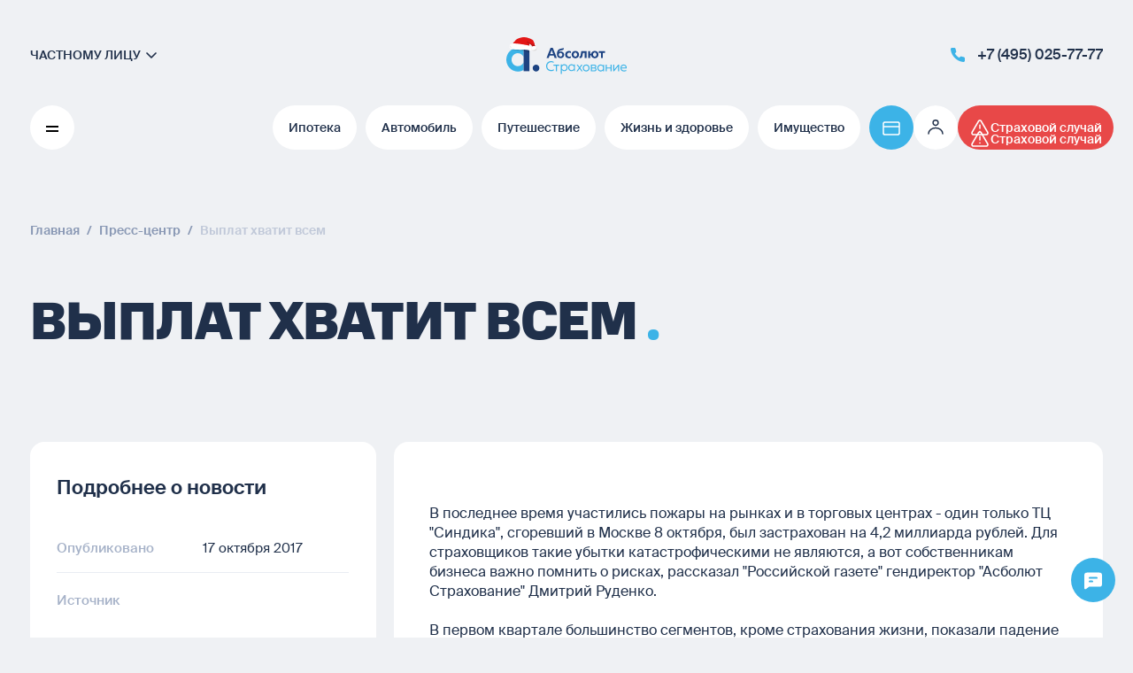

--- FILE ---
content_type: text/html; charset=UTF-8
request_url: https://www.absolutins.ru/press-centr/smi-o-nas/120/
body_size: 81670
content:
<!DOCTYPE html>
<html lang="ru">
<head>
    <meta charset="utf-8">
    <meta http-equiv="X-UA-Compatible" content="IE=edge">
    <meta id="viewport" name="viewport"
          content="width=device-width, initial-scale=1, maximum-scale=2">
    <meta name="csrf-token" content="ILpS11dOAEWgMusb9mEkdH5yFPQR3H3nwN8YvIS8">

    <link rel="icon" type="image/svg+xml" href="/favicon.svg?rev=407bada4c2f7b78ca5813af0f500e6e5">
<link rel="apple-touch-icon" sizes="180x180" href="/apple-touch-icon.png?rev=407bada4c2f7b78ca5813af0f500e6e5">
<link rel="icon" type="image/png" sizes="32x32" href="/favicon-32x32.png?rev=407bada4c2f7b78ca5813af0f500e6e5">
<link rel="icon" type="image/png" sizes="16x16" href="/favicon-16x16.png?rev=407bada4c2f7b78ca5813af0f500e6e5">
<link rel="icon" type="image/png" sizes="192x192" href="/android-chrome-192x192.png?rev=407bada4c2f7b78ca5813af0f500e6e5">
<link rel="manifest" href="/site.webmanifest?rev=407bada4c2f7b78ca5813af0f500e6e5">
<link rel="mask-icon" href="/safari-pinned-tab.svg?rev=407bada4c2f7b78ca5813af0f500e6e5" color="#3cb3e7">
<meta name="msapplication-TileColor" content="#3cb3e7">
<meta name="msapplication-TileImage" content="/mstile-144x144.png">
<meta name="theme-color" content="#ffffff">

    <title>Выплат хватит всем - (17.10.2017) Новости Absolutins.ru</title>

    <meta name="robots" content="noindex">
<link rel="canonical" href="https://www.absolutins.ru/press-centr/smi-o-nas/120/">
<meta property="og:url" content="https://www.absolutins.ru/press-centr/smi-o-nas/120/">

<meta name="title" content="Выплат хватит всем - (17.10.2017) Новости Absolutins.ru">
<meta name="twitter:title" content="Выплат хватит всем - (17.10.2017) Новости Absolutins.ru">
<meta name="og:title" content="Выплат хватит всем - (17.10.2017) Новости Absolutins.ru">

<meta name="description" content="Читайте полезные новости на официальном сайта Абсолют Страхование (17.10.2017). Выплат хватит всем">
<meta name="twitter:description" content="Читайте полезные новости на официальном сайта Абсолют Страхование (17.10.2017). Выплат хватит всем">
<meta name="og:description" content="Читайте полезные новости на официальном сайта Абсолют Страхование (17.10.2017). Выплат хватит всем">

<meta property="og:site_name" content="Абсолют Страхование">
<meta name="twitter:site" content="https://www.absolutins.ru">
<meta property="og:type" content="website">

<meta property="og:image:alt" content="Абсолют Страхование">
<meta property="og:image:width" content="200">
<meta property="og:image:height" content="45">
<meta name="twitter:image" content="https://www.absolutins.ru/img/logo.svg">
<meta property="og:image" content="https://www.absolutins.ru/img/logo.svg">
<meta property="og:image:secure_url" content="https://www.absolutins.ru/img/logo.svg">

<meta name="mailru-verification" content="e79e1e48693ed24b" />

        <link rel="preload" as="style" href="https://www.absolutins.ru/build/resources/fonts.DOhmp02r.css" /><link rel="preload" as="style" href="https://www.absolutins.ru/build/resources/app.CpMkcfaf.css" /><link rel="stylesheet" href="https://www.absolutins.ru/build/resources/fonts.DOhmp02r.css" /><link rel="stylesheet" href="https://www.absolutins.ru/build/resources/app.CpMkcfaf.css" />                <!-- Yandex.Metrika counter -->
    <script type="text/javascript">
        (function(m,e,t,r,i,k,a){
            m[i]=m[i]||function(){(m[i].a=m[i].a||[]).push(arguments)};
            m[i].l=1*new Date();
            for (var j = 0; j < document.scripts.length; j++) {if (document.scripts[j].src === r) { return; }}
            k=e.createElement(t),a=e.getElementsByTagName(t)[0],k.async=1,k.src=r,a.parentNode.insertBefore(k,a)
        })(window, document,'script','https://mc.yandex.ru/metrika/tag.js?id=35476730', 'ym');
        ym(35476730, 'init', {ssr:true, webvisor:true, clickmap:true, ecommerce:"dataLayer", accurateTrackBounce:true, trackLinks:true});
    </script>
    <noscript><div><img src="https://mc.yandex.ru/watch/35476730" style="position:absolute; left:-9999px;" alt="" /></div></noscript>
    <!-- /Yandex.Metrika counter -->
    
        <script>window._version = '407bada4c2f7b78ca5813af0f500e6e5';</script>
</head>
<body>

    
    <div id="vue-app" itemscope itemtype="http://schema.org/InsuranceAgency">
        <policy-component></policy-component>
        <messenger-menu></messenger-menu>
        <div class="main">
                        <div class="main__header">
                <div class="container">
                    <header class="header">
    <div class="header__inner">
        <div class="header__customer-type">
                            <a class="header__customer-cont" href="/yuridicheskie-lica/">
                    <p class="header__customer">частному лицу</p>
                    <svg xmlns="http://www.w3.org/2000/svg" width="1.5em" height="1.5em" viewBox="0 0 24 24" fill="currentColor" path="base.arrow-right" class="header__link-arrow" role="img" componentName="icon">
<path d="M10 17L15 12.0016L10 7.0033" stroke="currentColor" stroke-width="1.6" stroke-linecap="round" stroke-linejoin="round"></path>
</svg>

                    <p class="header__customer--second">Бизнесу</p>
                </a>
            
        </div>

        <a class="header__logo" href="/">
            <meta itemprop="name" content="Абсолют Страхование">
            <svg xmlns="http://www.w3.org/2000/svg" width="136px" height="44px" viewBox="0 0 136 44" fill="currentColor" path="base.logo-ny" role="img" componentName="icon" itemprop="image">
<path fill-rule="evenodd" clip-rule="evenodd" d="M109.436 33.0192V34.2696C108.782 33.5045 107.887 32.8324 106.489 32.8324C104.407 32.8324 102.844 34.5199 102.844 36.7705C102.844 39.0211 104.407 40.7077 106.489 40.7077C107.887 40.7077 108.782 40.0365 109.314 39.3947V40.5209H110.529V33.0192H109.436ZM106.626 39.5441C105.215 39.5441 104.059 38.4814 104.059 36.7626C104.059 35.0429 105.215 33.9811 106.626 33.9811C107.933 33.9811 108.905 34.8552 109.314 35.825V37.7011C108.905 38.6691 107.933 39.5441 106.626 39.5441Z" fill="#3CB3E7"></path>
<path d="M86.1447 33.0083L83.4706 36.6506L86.2958 40.51H84.8989L82.7713 37.5408L80.6298 40.51H79.2319L82.0728 36.6506L79.3848 33.0083H80.7809L82.7713 35.7755L84.7486 33.0083H86.1447Z" fill="#3CB3E7"></path>
<path fill-rule="evenodd" clip-rule="evenodd" d="M94.1101 36.7705C94.1101 34.208 92.211 32.8324 90.2207 32.8324C88.2478 32.8324 86.333 34.208 86.333 36.7705C86.333 39.3339 88.2478 40.7077 90.2207 40.7077C92.211 40.7077 94.1101 39.3339 94.1101 36.7705ZM87.5474 36.7702C87.5474 35.0353 88.7315 34.0199 90.2197 34.0199C91.7079 34.0199 92.8938 35.0353 92.8938 36.7702C92.8938 38.5051 91.7079 39.5204 90.2197 39.5204C88.7315 39.5204 87.5474 38.5051 87.5474 36.7702Z" fill="#3CB3E7"></path>
<path fill-rule="evenodd" clip-rule="evenodd" d="M95.4741 33.0083V40.5109H99.5903C101.17 40.5109 101.944 39.6654 101.944 38.4319C101.944 37.4943 101.337 36.8999 100.744 36.6962C101.292 36.4477 101.716 35.8229 101.716 35.0408C101.716 33.7117 100.744 33.0083 99.4678 33.0083H95.4741ZM96.686 36.1813H99.344C99.9817 36.1813 100.484 35.931 100.484 35.165C100.484 34.3204 99.8592 34.1005 99.344 34.1005H96.686V36.1813ZM96.686 39.4198H99.4217C100.18 39.4198 100.727 39.1857 100.727 38.3571C100.727 37.4642 100.073 37.264 99.4652 37.264H96.686V39.4198Z" fill="#3CB3E7"></path>
<path d="M112.364 40.51V33.0083H113.578V36.1813H117.8V33.0083H119.015V40.51H117.8V37.337H113.578V40.51H112.364Z" fill="#3CB3E7"></path>
<path d="M120.727 40.5114V33.0096H121.94V38.4949L126.406 33.0096H127.438V40.5114H126.225V35.0252L121.76 40.5114H120.727Z" fill="#3CB3E7"></path>
<path fill-rule="evenodd" clip-rule="evenodd" d="M135.895 37.3122C136.351 35.185 135.319 32.8253 132.508 32.8253C130.778 32.8253 128.878 34.1383 128.878 36.7634C128.878 39.4359 130.762 40.7015 132.919 40.7015C133.877 40.7015 134.833 40.5147 135.502 40.1545V38.9354C134.877 39.2947 133.998 39.5458 133.101 39.5458C131.628 39.5458 130.245 38.8898 130.094 37.3122H135.895ZM130.095 36.2076C130.186 34.7399 131.34 33.974 132.586 33.974C134.439 33.974 134.925 35.4112 134.818 36.2076H130.095Z" fill="#3CB3E7"></path>
<path d="M106.933 25.5281V19.6335H104.519V17.7341H111.524V19.6335H109.11V25.5281H106.933Z" fill="#1D4382"></path>
<path fill-rule="evenodd" clip-rule="evenodd" d="M95.8635 20.6848C96.271 18.5825 98.0354 17.5109 99.958 17.5109C102.167 17.5109 104.14 18.9052 104.14 21.634C104.14 24.3619 102.167 25.7598 99.958 25.7598C98.0354 25.7598 96.271 24.6855 95.8635 22.5832H94.6673V25.531H92.4736V17.7379H94.6673V20.6848H95.8635ZM98.0186 21.6338C98.0186 22.8351 98.7137 23.9764 99.9614 23.9764C101.224 23.9764 101.916 22.8351 101.916 21.6338C101.916 20.4325 101.224 19.2911 99.9614 19.2911C98.7137 19.2911 98.0186 20.4325 98.0186 21.6338Z" fill="#1D4382"></path>
<path d="M88.5005 17.7341H86.9515H84.7474H84.7249L83.8822 22.6599C83.7666 23.3329 83.3018 23.728 82.6807 23.6154V25.5505C82.718 25.5594 82.7554 25.5683 82.7945 25.5746C84.5554 25.8955 85.7213 24.9168 86.0367 23.0693L86.6257 19.6335H88.5005V25.5281H90.6958V19.6335V17.7341H88.5005Z" fill="#1D4382"></path>
<path d="M19.5271 30.424C18.4003 32.9553 15.9218 34.7116 13.0436 34.7116C9.10373 34.7116 5.91191 31.4277 5.91191 27.3779C5.91191 23.3254 9.10373 20.0406 13.0436 20.0406C15.9218 20.0406 18.4003 21.7988 19.5271 24.3247V15.7352C17.6167 14.6081 15.4057 13.9574 13.0436 13.9574C5.84067 13.9574 0 19.9656 0 27.3779C0 34.7867 5.84067 40.7957 13.0436 40.7957C15.4057 40.7957 17.6167 40.1477 19.5271 39.0179V30.424Z" fill="#3CB3E7"></path>
<path d="M19.5574 40.3994H26.1174V13.561H19.5574V40.3994Z" fill="#1D4382"></path>
<path d="M37.3749 36.876C37.3749 39.022 35.6834 40.7605 33.601 40.7605C31.5142 40.7605 29.8245 39.022 29.8245 36.876C29.8245 34.7308 31.5142 32.9906 33.601 32.9906C35.6834 32.9906 37.3749 34.7308 37.3749 36.876" fill="#1D4382"></path>
<path fill-rule="evenodd" clip-rule="evenodd" d="M82.1829 21.6685C82.1829 18.9397 80.2108 17.5454 77.9998 17.5454C75.8062 17.5454 73.8176 18.9397 73.8176 21.6685C73.8176 24.3964 75.8062 25.7943 77.9998 25.7943C80.2108 25.7943 82.1829 24.3964 82.1829 21.6685ZM76.0586 21.6647C76.0586 20.4634 76.7538 19.322 77.9998 19.322C79.2623 19.322 79.9565 20.4634 79.9565 21.6647C79.9565 22.866 79.2623 24.0074 77.9998 24.0074C76.7538 24.0074 76.0586 22.866 76.0586 21.6647Z" fill="#1D4382"></path>
<path d="M50.5689 29.002C51.6331 29.002 52.6661 29.2522 53.5635 29.7358V31.0488C52.7886 30.5178 51.7834 30.2515 50.7826 30.2515C48.5786 30.2515 46.2859 31.611 46.2712 34.7375C46.2555 37.6594 48.6246 39.0671 50.8287 39.0671C51.9216 39.0671 52.9067 38.8016 53.6382 38.2689V39.581C52.7564 40.0503 51.694 40.3157 50.5533 40.3157C47.881 40.3157 44.9645 38.3789 44.9793 34.7375C44.9949 30.9406 47.8045 29.002 50.5689 29.002" fill="#3CB3E7"></path>
<path d="M55.977 40.4923V34.1463H53.2891V32.9906H59.8682V34.1463H57.1933V40.4923H55.977Z" fill="#3CB3E7"></path>
<path fill-rule="evenodd" clip-rule="evenodd" d="M69.287 36.4307C69.287 34.181 67.7215 32.4926 65.6408 32.4926C64.2447 32.4926 63.349 33.1647 62.6957 33.9298V32.6794H61.6011V43.6196H62.8156V39.0558C63.349 39.6975 64.2447 40.3688 65.6408 40.3688C67.7215 40.3688 69.287 38.6813 69.287 36.4307ZM62.8133 35.498C63.2242 34.5283 64.1946 33.6532 65.5012 33.6532C66.9147 33.6532 68.0684 34.716 68.0684 36.4348C68.0684 38.1535 66.9147 39.2172 65.5012 39.2172C64.1946 39.2172 63.2242 38.3412 62.8133 37.3733V35.498Z" fill="#3CB3E7"></path>
<path fill-rule="evenodd" clip-rule="evenodd" d="M76.5029 32.6801V33.9305C75.8496 33.1654 74.9522 32.4933 73.5561 32.4933C71.4737 32.4933 69.9099 34.1808 69.9099 36.4314C69.9099 38.682 71.4737 40.3686 73.5561 40.3686C74.9522 40.3686 75.8496 39.6974 76.3813 39.0556V40.1818H77.5958V32.6801H76.5029ZM73.6979 39.2156C72.2844 39.2156 71.129 38.1529 71.129 36.4341C71.129 34.7144 72.2844 33.6526 73.6979 33.6526C75.0028 33.6526 75.9749 34.5267 76.3858 35.4965V37.3726C75.9749 38.3406 75.0028 39.2156 73.6979 39.2156Z" fill="#3CB3E7"></path>
<path fill-rule="evenodd" clip-rule="evenodd" d="M59.2542 18.6498C59.8753 18.2994 60.5877 18.0804 61.3192 18.0804C63.4659 18.0804 65.3815 19.3639 65.3815 21.8755C65.3815 24.3862 63.4659 25.6724 61.3192 25.6724C59.0848 25.6724 57.2109 24.2343 57.2109 21.5797C57.0823 18.6819 58.0579 16.6736 59.361 15.8128C60.3328 15.172 61.6118 14.9309 62.6981 14.7262C63.6162 14.5532 64.3968 14.4061 64.7378 14.0654V15.9844C64.5439 16.3178 63.6835 16.4864 62.7289 16.6734C62.071 16.8023 61.3684 16.94 60.8084 17.1464C59.924 17.4735 59.4696 18.0536 59.2542 18.6498ZM59.2722 21.871C59.2722 22.9767 59.9734 23.9071 61.2359 23.9071C62.5141 23.9071 63.2161 22.9767 63.2161 21.871C63.2161 20.7645 62.5141 19.7375 61.2359 19.7375C59.9734 19.7375 59.2722 20.7645 59.2722 21.871Z" fill="#1D4382"></path>
<path fill-rule="evenodd" clip-rule="evenodd" d="M57.0358 25.4329H54.5885C54.5885 25.4329 54.1611 24.2933 53.6164 22.8238H48.8929C48.343 24.2933 47.9138 25.4329 47.9138 25.4329H45.4666L49.9815 14.0654H52.5391L57.0358 25.4329ZM51.2606 16.3219C51.2215 16.5364 50.416 18.7378 49.6028 20.9214H52.9106C52.1026 18.7378 51.2997 16.5364 51.2606 16.3219Z" fill="#1D4382"></path>
<path d="M70.7704 17.5497C71.6053 17.5497 72.3499 17.7454 73.0292 18.119V19.9549C72.4906 19.5643 71.8121 19.348 71.0841 19.348C69.8861 19.348 68.7323 20.1158 68.7323 21.6907C68.7323 23.1851 69.8713 24.0334 71.0519 24.0334C71.8581 24.0334 72.5557 23.8162 73.1065 23.4443V25.2963C72.3672 25.6199 71.5897 25.8165 70.628 25.8165C68.5595 25.8165 66.4927 24.5813 66.4927 21.8051C66.4927 18.8171 68.668 17.5497 70.7704 17.5497" fill="#1D4382"></path>
<g style="mix-blend-mode:multiply">
<path d="M26 15.061V20.061C26 20.061 22.5 17.561 19 17.561C15 17.561 11.5 17.061 11.5 17.061L6 16.061C6.8 15.261 10.1667 14.2277 11 14.061L26 15.061Z" fill="#D9D9D9"></path>
</g>
<path d="M5.41985 11.609C5.08216 11.3278 7.56766 8.7455 7.78684 8.50252C8.61609 7.5829 9.43387 6.65373 10.2534 5.7262C10.9822 4.90142 11.6889 4.13734 12.7546 3.69777C13.9795 3.19268 15.2498 2.78518 16.5482 2.47978C17.7608 2.19443 19.0959 1.88503 20.3507 1.94081C22.2737 2.02637 24.159 2.56191 25.9446 3.24249C27.3745 3.78756 29.4132 4.51133 30.327 5.78444C31.4481 7.34634 32.8624 11.8229 31.8727 13.8832L30.2986 13.8939C29.6909 12.7572 29.1039 11.5577 28.1747 10.6161C27.772 10.2081 27.2406 9.88662 26.7265 9.62147C26.5764 9.54394 25.636 9.19148 25.603 9.04102C25.603 9.04102 26.4418 12.8559 26.0124 13.9464C26.0124 13.9464 9.43083 14.9198 5.41964 11.6088L5.41985 11.609Z" fill="#E31717"></path>
<path d="M31.586 8.54227C31.5385 9.13949 31.6885 9.87414 31.2374 10.2444C30.8657 10.5494 30.3118 10.4032 29.8645 10.2256C28.3469 9.62302 26.9077 8.824 25.5944 7.85457C25.1315 7.513 24.6696 7.14268 24.1177 6.97947C23.8104 6.8887 23.46 6.8732 23.1522 6.97165C22.7882 7.08787 22.5525 7.29656 22.9471 7.5835C23.6128 8.06696 24.3188 8.52229 24.75 9.2449C25.2487 10.081 25.3535 11.2 24.8173 12.0122C24.1872 12.9668 22.9027 13.2434 21.7576 13.2097C20.3643 13.1685 19.006 12.7947 17.6424 12.506C14.5017 11.8406 11.2668 11.62 8.06504 11.8528C7.45984 11.8968 6.82811 11.9712 6.24513 12.1452C11.3097 14.8093 26.0121 13.9468 26.0121 13.9468C26.4412 12.8565 25.6026 9.04143 25.6026 9.04143C25.6357 9.19189 26.5761 9.54436 26.7262 9.62188C27.2403 9.88704 27.7717 10.2085 28.1743 10.6166C29.1036 11.5582 29.6906 12.7576 30.2983 13.8943L31.8724 13.8836C32.4853 12.6077 32.1759 10.4054 31.5855 8.54245L31.586 8.54227Z" fill="#B81515"></path>
<path d="M7.45485 9.06074C9.9551 8.88659 12.4985 9.27878 14.9997 9.60315C18.1131 10.0066 21.2032 10.5886 24.2875 11.1805C25.9378 11.4973 27.1938 11.9046 27.945 13.2576C28.4144 14.1029 28.3966 15.234 28.0732 16.1254C27.8912 16.6272 27.4855 17.1256 26.973 17.3268C26.5929 17.4759 26.3033 17.1257 25.9594 16.9513C25.3393 16.6371 23.9898 16.4495 23.9898 16.4495C23.9898 16.4495 21.1627 15.9984 19.1932 16.0773C13.9353 16.2878 8.7083 16.0285 6.23073 15.4591C5.12458 15.2048 3.63625 14.6876 3.60146 13.3787C3.5 9.56104 6.05023 9.33755 6.05023 9.33755C6.05023 9.33755 6.96499 9.09484 7.45485 9.06074Z" fill="white"></path>
<path d="M28.5053 15.8453C28.2463 14.6588 28.3014 12.9724 29.5608 12.3638C30.2144 12.0478 30.9619 11.928 31.6821 12.0235C31.721 11.8909 31.9137 11.9088 32.0442 11.9553C32.5265 12.1274 33.0179 12.3043 33.4215 12.6188C34.0907 13.1402 34.439 13.9844 34.5607 14.8229C34.6362 15.3432 34.6279 15.9038 34.3593 16.3559C34.2289 16.5754 34.0443 16.7568 33.8618 16.9356C33.7179 17.0766 33.5687 17.2211 33.3808 17.2943C33.4196 17.1986 33.4584 17.1028 33.4972 17.0071C32.3019 17.8697 30.5739 17.9174 29.3318 17.1221C28.8539 16.8161 28.6165 16.3555 28.5052 15.8456L28.5053 15.8453Z" fill="white"></path>
<path d="M33.4266 12.6233C33.6204 13.1171 33.7322 13.6431 33.7479 14.173C33.7644 14.7305 33.6211 15.3754 33.1228 15.6276C32.7763 15.8031 32.3385 15.7399 32.0076 15.9433C31.8314 16.0516 31.7051 16.2245 31.5405 16.3495C30.823 16.8945 29.6974 16.3704 28.9065 16.7373C29.0214 16.882 29.1608 17.0121 29.332 17.1219C30.574 17.9172 32.3021 17.8695 33.4973 17.0069C33.4586 17.1026 33.4198 17.1984 33.381 17.2941C33.5688 17.2209 33.718 17.0764 33.862 16.9354C34.0444 16.7566 34.2291 16.5752 34.3594 16.3559C34.628 15.9038 34.6363 15.3432 34.5608 14.8229C34.4393 13.9868 34.0924 13.1452 33.4268 12.6235L33.4266 12.6233Z" fill="#DDDDDD"></path>
<path d="M4.51492 11.3392C4.51492 11.3392 4.51183 11.3872 4.50027 11.4688C4.48745 11.5529 4.47761 11.6587 4.46842 11.7899C4.44954 12.0506 4.45397 12.3829 4.50295 12.7095C4.55268 13.036 4.64712 13.3545 4.74164 13.5984C4.78821 13.7202 4.83327 13.8237 4.86707 13.8967C4.90087 13.9698 4.91889 14.0159 4.91889 14.0159C4.91889 14.0159 4.87658 13.9949 4.80508 13.9505C4.76868 13.9288 4.72713 13.8995 4.68362 13.8609C4.63777 13.8243 4.58739 13.7805 4.54113 13.7252C4.49025 13.6731 4.44137 13.6117 4.39427 13.5426C4.34503 13.4749 4.30489 13.3965 4.2622 13.3159C4.22572 13.2327 4.18546 13.1464 4.16074 13.0536C4.12881 12.9626 4.11387 12.8661 4.09417 12.7705C4.08485 12.6734 4.07096 12.5767 4.07451 12.4804C4.07124 12.3845 4.08387 12.2902 4.09453 12.2C4.11151 12.1102 4.12673 12.0238 4.15392 11.9446C4.17853 11.865 4.20706 11.7922 4.24036 11.7274C4.26801 11.6618 4.30373 11.6039 4.33695 11.5545C4.36736 11.5037 4.39837 11.4642 4.42604 11.4344C4.48047 11.3727 4.51515 11.3393 4.51515 11.3393L4.51492 11.3392Z" fill="#DDDDDD"></path>
<path d="M5.362 12.7013C5.362 12.7013 5.3836 12.7336 5.41484 12.7911C5.4439 12.8459 5.48554 12.9242 5.53537 13.0183C5.62603 13.1951 5.74677 13.4308 5.86774 13.6665C5.99202 13.9002 6.11653 14.1341 6.20983 14.3095C6.25859 14.4005 6.29858 14.481 6.32728 14.5387C6.35568 14.5965 6.37023 14.6335 6.37023 14.6335C6.37023 14.6335 6.33316 14.6232 6.27129 14.5989C6.21008 14.5741 6.12437 14.5334 6.0337 14.4684C5.93889 14.4075 5.84212 14.3197 5.7482 14.2165C5.65595 14.1118 5.57125 13.9884 5.501 13.8572C5.43369 13.7243 5.38116 13.5842 5.34801 13.4489C5.31709 13.3127 5.30073 13.1834 5.30479 13.0712C5.30358 12.9609 5.31858 12.8636 5.3336 12.8021C5.34916 12.7387 5.3618 12.702 5.3618 12.702L5.362 12.7013Z" fill="#DDDDDD"></path>
</svg>

        </a>

        <div class="header__contacts">
            <a class="header__link" href="tel:+74950257777">
                <svg xmlns="http://www.w3.org/2000/svg" width="1.5em" height="1.5em" viewBox="0 0 24 24" fill="currentColor" path="base.phone" class="header__link-icon" role="img" componentName="icon">
<path d="M19.9995 15.9791V18.3877C20.0004 18.6113 19.9545 18.8327 19.8648 19.0375C19.775 19.2424 19.6434 19.4263 19.4783 19.5775C19.3132 19.7286 19.1183 19.8437 18.906 19.9154C18.6938 19.987 18.4689 20.0136 18.2457 19.9935C15.7702 19.725 13.3923 18.8808 11.3031 17.5286C9.35937 16.2959 7.71141 14.6512 6.47627 12.7113C5.11669 10.6168 4.27059 8.23206 4.00653 5.75036C3.98643 5.52834 4.01286 5.30457 4.08416 5.0933C4.15546 4.88203 4.27005 4.6879 4.42065 4.52325C4.57124 4.35861 4.75454 4.22706 4.95886 4.13699C5.16319 4.04691 5.38407 4.00029 5.60744 4.00008H8.02086C8.41128 3.99624 8.78977 4.13422 9.0858 4.3883C9.38182 4.64237 9.57517 4.99521 9.62981 5.38103C9.73168 6.15185 9.92059 6.9087 10.1929 7.63713C10.3012 7.9245 10.3246 8.23682 10.2604 8.53707C10.1963 8.83732 10.0472 9.11292 9.83093 9.33121L8.80925 10.3509C9.95446 12.3609 11.6221 14.0252 13.6361 15.1682L14.6578 14.1485C14.8765 13.9326 15.1527 13.7839 15.4535 13.7198C15.7544 13.6558 16.0673 13.6792 16.3552 13.7872C17.0851 14.059 17.8435 14.2476 18.6158 14.3492C19.0066 14.4042 19.3635 14.6007 19.6186 14.9012C19.8737 15.2017 20.0093 15.5853 19.9995 15.9791Z" fill="currentColor"></path>
</svg>

                <p class="header__phonetext main-border-with-bg">+7 (495) 025-77-77</p>
            </a>
        </div>
        <div class="header__popups header__popups--mobile">
            <div class="header__popupitem">
        <bubble-tooltip-component
            first-icon="ds-payment"
            second-icon="ds-payment"
            bg-color="--main-color-primary"
            link="https://pay.absolutins.ru/"
            text="Онлайн оплата"
            :is-left-tooltip="true"
        />
    </div>
<drop-down-menu></drop-down-menu>

<div class="header__popupitem">
    <bubble-tooltip-component
        first-icon="alert_icon"
        second-icon="alert_icon"
        bg-color="--main-color-danger"
        link="/strahovoj-sluchaj/fizicheskie-lica/obshchaya-informatsiya/"
        text="Что делать при страховом случае"
        label="Страховой случай"
    />
</div>
        </div>
    </div>

    <div class="header__swipercont" aria-live="polite">
        <div class="header__swipercontscroll">
            <div class="header__left"></div>
            <div class="header__swiper">
                <div class="header__menu-mobile">
                    <side-menu
    :is-business="false"
>
    <template #default-main-items>
        <div class="menu__links">
                            <menu-link
                    :timeout="0"
                    name="Ипотека"
                    href="/fizicheskie-lica/strahovanie-pri-ipoteke/ipoteka/"
                    :key="0"
                ></menu-link>
                            <menu-link
                    :timeout="30"
                    name="Автомобиль"
                    href="/fizicheskie-lica/strahovanie-avtomobilya/"
                    :key="1"
                ></menu-link>
                            <menu-link
                    :timeout="60"
                    name="Путешествие"
                    href="/fizicheskie-lica/strahovanie-puteshestvuyushchih/"
                    :key="2"
                ></menu-link>
                            <menu-link
                    :timeout="90"
                    name="Жизнь и здоровье"
                    href="/fizicheskie-lica/strahovanie-zhizni-i-zdorovya/"
                    :key="3"
                ></menu-link>
                            <menu-link
                    :timeout="120"
                    name="Имущество"
                    href="/fizicheskie-lica/strahovanie-imushchestva/"
                    :key="4"
                ></menu-link>
                    </div>
    </template>

    <template #default-main-sub-items>
        <div class="menu__links menu__links--bottom">
                            <menu-sublink
                    :timeout="0"
                    name="Бонусы и акции"
                    href="/akcii/"
                    :key="0"
                ></menu-sublink>
                            <menu-sublink
                    :timeout="30"
                    name="Полезная информация"
                    href="/faq/"
                    :key="1"
                ></menu-sublink>
                            <menu-sublink
                    :timeout="60"
                    name="Контроль качества"
                    href="/kontrol-kachestva/"
                    :key="2"
                ></menu-sublink>
                            <menu-sublink
                    :timeout="90"
                    name="Контакты и офисы"
                    href="/kontakty/"
                    :key="3"
                ></menu-sublink>
                    </div>
    </template>

    <template #default-buttons>
        <menu-buttons
            :is-business="false"
        ></menu-buttons>
    </template>

    <template #about-main-items>
        <div class="menu__links">
                            <menu-link
                    :timeout="0"
                    name="Абсолют Страхование"
                    href="/absolut-strakhovanie/o-kompanii/"
                    :key="0"
                ></menu-link>
                            <menu-link
                    :timeout="30"
                    name="Пресс-центр"
                    href="/press-centr/novosti/"
                    :key="1"
                ></menu-link>
                            <menu-link
                    :timeout="60"
                    name="Партнерам"
                    href="/partneram/agentam/"
                    :key="2"
                ></menu-link>
                            <menu-link
                    :timeout="90"
                    name="Карьера"
                    href="/karyera/"
                    :key="3"
                ></menu-link>
                            <menu-link
                    :timeout="120"
                    name="Отзывы"
                    href="/otzyvy/"
                    :key="4"
                ></menu-link>
                    </div>
    </template>

    <template #about-main-sub-items>
        <div class="menu__links menu__links--bottom">
                            <menu-sublink
                    :timeout="0"
                    name="Блог"
                    href="/blog/"
                    :key="0"
                ></menu-sublink>
                            <menu-sublink
                    :timeout="30"
                    name="Раскрытие информации"
                    href="/raskrytie-informacii/licenzii/"
                    :key="1"
                ></menu-sublink>
                            <menu-sublink
                    :timeout="60"
                    name="Контакты и офисы"
                    href="/kontakty/"
                    :key="2"
                ></menu-sublink>
                            <menu-sublink
                    :timeout="90"
                    name="About the company"
                    href="/absolut-strakhovanie/english/"
                    :key="3"
                ></menu-sublink>
                    </div>
    </template>

    <template #about-buttons>
        <menu-buttons
            :is-business="false"
        ></menu-buttons>
    </template>

    <template #toggler>

    </template>
</side-menu>
                </div>
                                    <div class="swiper-slide header-links__item" style="transform: scale(1);">
                        <a href="/fizicheskie-lica/strahovanie-pri-ipoteke/ipoteka/" class="header-links__link main-page"
                           target="_self">
                            <button class="header__button-toggle header-links__button" index="0">
                        <span
                            class="header__button-toggle__text header__button-toggle__text_orig">Ипотека</span>
                                <span
                                    class="header__button-toggle__text header__button-toggle__text_clone">Ипотека</span>
                            </button>
                        </a>
                    </div>
                                    <div class="swiper-slide header-links__item" style="transform: scale(1);">
                        <a href="/fizicheskie-lica/strahovanie-avtomobilya/" class="header-links__link main-page"
                           target="_self">
                            <button class="header__button-toggle header-links__button" index="1">
                        <span
                            class="header__button-toggle__text header__button-toggle__text_orig">Автомобиль</span>
                                <span
                                    class="header__button-toggle__text header__button-toggle__text_clone">Автомобиль</span>
                            </button>
                        </a>
                    </div>
                                    <div class="swiper-slide header-links__item" style="transform: scale(1);">
                        <a href="/fizicheskie-lica/strahovanie-puteshestvuyushchih/" class="header-links__link main-page"
                           target="_self">
                            <button class="header__button-toggle header-links__button" index="2">
                        <span
                            class="header__button-toggle__text header__button-toggle__text_orig">Путешествие</span>
                                <span
                                    class="header__button-toggle__text header__button-toggle__text_clone">Путешествие</span>
                            </button>
                        </a>
                    </div>
                                    <div class="swiper-slide header-links__item" style="transform: scale(1);">
                        <a href="/fizicheskie-lica/strahovanie-zhizni-i-zdorovya/" class="header-links__link main-page"
                           target="_self">
                            <button class="header__button-toggle header-links__button" index="3">
                        <span
                            class="header__button-toggle__text header__button-toggle__text_orig">Жизнь и здоровье</span>
                                <span
                                    class="header__button-toggle__text header__button-toggle__text_clone">Жизнь и здоровье</span>
                            </button>
                        </a>
                    </div>
                                    <div class="swiper-slide header-links__item" style="transform: scale(1);">
                        <a href="/fizicheskie-lica/strahovanie-imushchestva/" class="header-links__link main-page"
                           target="_self">
                            <button class="header__button-toggle header-links__button" index="4">
                        <span
                            class="header__button-toggle__text header__button-toggle__text_orig">Имущество</span>
                                <span
                                    class="header__button-toggle__text header__button-toggle__text_clone">Имущество</span>
                            </button>
                        </a>
                    </div>
                            </div>
            <div class="header__popups">
                <div class="header__popupitem">
        <bubble-tooltip-component
            first-icon="ds-payment"
            second-icon="ds-payment"
            bg-color="--main-color-primary"
            link="https://pay.absolutins.ru/"
            text="Онлайн оплата"
            :is-left-tooltip="true"
        />
    </div>
<drop-down-menu></drop-down-menu>

<div class="header__popupitem">
    <bubble-tooltip-component
        first-icon="alert_icon"
        second-icon="alert_icon"
        bg-color="--main-color-danger"
        link="/strahovoj-sluchaj/fizicheskie-lica/obshchaya-informatsiya/"
        text="Что делать при страховом случае"
        label="Страховой случай"
    />
</div>
            </div>
        </div>
    </div>
</header>
                </div>
            </div>
            <div class="main__side-menu">
                <side-menu
    :is-business="false"
>
    <template #default-main-items>
        <div class="menu__links">
                            <menu-link
                    :timeout="0"
                    name="Ипотека"
                    href="/fizicheskie-lica/strahovanie-pri-ipoteke/ipoteka/"
                    :key="0"
                ></menu-link>
                            <menu-link
                    :timeout="30"
                    name="Автомобиль"
                    href="/fizicheskie-lica/strahovanie-avtomobilya/"
                    :key="1"
                ></menu-link>
                            <menu-link
                    :timeout="60"
                    name="Путешествие"
                    href="/fizicheskie-lica/strahovanie-puteshestvuyushchih/"
                    :key="2"
                ></menu-link>
                            <menu-link
                    :timeout="90"
                    name="Жизнь и здоровье"
                    href="/fizicheskie-lica/strahovanie-zhizni-i-zdorovya/"
                    :key="3"
                ></menu-link>
                            <menu-link
                    :timeout="120"
                    name="Имущество"
                    href="/fizicheskie-lica/strahovanie-imushchestva/"
                    :key="4"
                ></menu-link>
                    </div>
    </template>

    <template #default-main-sub-items>
        <div class="menu__links menu__links--bottom">
                            <menu-sublink
                    :timeout="0"
                    name="Бонусы и акции"
                    href="/akcii/"
                    :key="0"
                ></menu-sublink>
                            <menu-sublink
                    :timeout="30"
                    name="Полезная информация"
                    href="/faq/"
                    :key="1"
                ></menu-sublink>
                            <menu-sublink
                    :timeout="60"
                    name="Контроль качества"
                    href="/kontrol-kachestva/"
                    :key="2"
                ></menu-sublink>
                            <menu-sublink
                    :timeout="90"
                    name="Контакты и офисы"
                    href="/kontakty/"
                    :key="3"
                ></menu-sublink>
                    </div>
    </template>

    <template #default-buttons>
        <menu-buttons
            :is-business="false"
        ></menu-buttons>
    </template>

    <template #about-main-items>
        <div class="menu__links">
                            <menu-link
                    :timeout="0"
                    name="Абсолют Страхование"
                    href="/absolut-strakhovanie/o-kompanii/"
                    :key="0"
                ></menu-link>
                            <menu-link
                    :timeout="30"
                    name="Пресс-центр"
                    href="/press-centr/novosti/"
                    :key="1"
                ></menu-link>
                            <menu-link
                    :timeout="60"
                    name="Партнерам"
                    href="/partneram/agentam/"
                    :key="2"
                ></menu-link>
                            <menu-link
                    :timeout="90"
                    name="Карьера"
                    href="/karyera/"
                    :key="3"
                ></menu-link>
                            <menu-link
                    :timeout="120"
                    name="Отзывы"
                    href="/otzyvy/"
                    :key="4"
                ></menu-link>
                    </div>
    </template>

    <template #about-main-sub-items>
        <div class="menu__links menu__links--bottom">
                            <menu-sublink
                    :timeout="0"
                    name="Блог"
                    href="/blog/"
                    :key="0"
                ></menu-sublink>
                            <menu-sublink
                    :timeout="30"
                    name="Раскрытие информации"
                    href="/raskrytie-informacii/licenzii/"
                    :key="1"
                ></menu-sublink>
                            <menu-sublink
                    :timeout="60"
                    name="Контакты и офисы"
                    href="/kontakty/"
                    :key="2"
                ></menu-sublink>
                            <menu-sublink
                    :timeout="90"
                    name="About the company"
                    href="/absolut-strakhovanie/english/"
                    :key="3"
                ></menu-sublink>
                    </div>
    </template>

    <template #about-buttons>
        <menu-buttons
            :is-business="false"
        ></menu-buttons>
    </template>

    <template #toggler>

    </template>
</side-menu>
            </div>
            <div class="main__container">
                <div class="container">
                        <div
        class="breadcrumbs"
        itemscope
        itemtype="https://schema.org/BreadcrumbList"
    >
        
        <ul class="crumbs__list">
                            <li itemprop="itemListElement" itemscope itemtype="https://schema.org/ListItem">
                                            <a
                            itemprop="item"
                            href="/"
                        >
                            <span class="crumbs__list_name" itemprop="name">Главная</span>
                            <meta itemprop="position" content="1">
                        </a>
                    
                                            <span class="crumbs__divider"> / </span>
                                    </li>
                            <li itemprop="itemListElement" itemscope itemtype="https://schema.org/ListItem">
                                            <a
                            itemprop="item"
                            href="/press-centr/smi-o-nas/"
                        >
                            <span class="crumbs__list_name" itemprop="name">Пресс-центр</span>
                            <meta itemprop="position" content="2">
                        </a>
                    
                                            <span class="crumbs__divider"> / </span>
                                    </li>
                            <li itemprop="itemListElement" itemscope itemtype="https://schema.org/ListItem">
                                            <div
                            itemprop="item"
                        >
                            <span itemprop="name">Выплат хватит всем</span>
                            <meta itemprop="position" content="3">
                        </div>
                    
                                    </li>
                    </ul>
    </div>


    <div class="page-header page-header--medium" id="page-header">
        <h1 class="page-header__title">
            Выплат хватит всем
        </h1>
        <div class="page-header__text">
            
        </div>
    </div>
                        <div class="page-article">
        <div class="page-article__aside">
            <div class="article-info">
                <div class="article-info__title">
                    Подробнее о новости
                </div>
                <table class="article-info__table">
                    <tbody>
                    <tr class="article-info__table-row">
                        <td class="article-info__table-col article-info__table-col--title">Опубликовано</td>
                        <td class="article-info__table-col">
                            17 октября 2017
                        </td>
                    </tr>
                    <tr class="article-info__table-row">
                        <td class="article-info__table-col article-info__table-col--title">Источник</td>
                        <td class="article-info__table-col article-info__table-col--share">
                            <div class="article-info__image-box">
                                <div class="article-info__image"
                                     style="background-image: url();"></div>
                            </div>
                        </td>
                    </tr>
                    </tbody>
                </table>
            </div>
        </div>
        <div class="page-article__body">
                        <div class="content-text">
    В последнее время участились пожары на рынках и в торговых центрах - один только ТЦ "Синдика", сгоревший в Москве 8 октября, был застрахован на 4,2 миллиарда рублей. Для страховщиков такие убытки катастрофическими не являются, а вот собственникам бизнеса важно помнить о рисках, рассказал "Российской газете" гендиректор "Асболют Страхование" Дмитрий Руденко.<br>
<br>
В первом квартале большинство сегментов, кроме страхования жизни, показали падение по сборам. Какая динамика за первое полугодие?<br>
<br>
Дмитрий Руденко: Страховой рынок в первом полугодии рос только за счет страхования жизни - общие премии составили 646 миллиардов рублей, показав прирост 9,6 процента. Это ниже, чем в сравнимом периоде прошлого года, когда рынок демонстрировал прирост 13,9 процента. По страхованию нежизни в первом полугодии динамика практически отсутствует (0,4 процента), а с учетом инфляции около 4 процентов годовых и вовсе наблюдается стагнация.<br>
<br>
В "Абсолют Страхование" мы наблюдаем динамику роста по сборам страховых премий и заключенных договоров больше рыночной во всех основных видах: имущество, личные виды страхования, ответственность. Например, по страхованию ипотеки - одному из наших стратегических направлений - мы выросли более чем на 30 процентов по сборам и на 50 процентов по количеству договоров. Уверен, что во втором полугодии положительная динамика не только сохранится, но и увеличит темпы.<br>
<br>
В последнее время выросло число пожаров в торговых и бизнес-центрах - как это отразилось на спросе страхования объектов коммерческой недвижимости? Выросли ли цены на страховку?<br>
<br>
Дмитрий Руденко: Действительно, с начала текущего года в крупных ТЦ и офисных комплексах количество страховых случаев превышает среднестатистическое. Статистика пожаров, задымлений, обрушений и других бедствий выросла. 25 лет одной из основных специализаций "Абсолют Страхование" является страхование рисков, возникающих в ходе строительства и эксплуатации объектов коммерческой недвижимости. Под нашей страховой защитой находится более 5 миллионов кв. м офисной, торговой, складской недвижимости по всей России. Накоплен весьма обширный опыт по урегулированию убытков при пожарах, падениях лифтов в шахты, обрушениях конструкций.<br>
<br>
Вот примеры крупных страховых случаев, урегулированных в "Абсолют Страхование". Мы выплатили 120 миллионов рублей за крупный пожар в "М.Видео" в Кемеровской области. В прошлом году после пожара на территории многофункционального центра "Бадаевский" выплатили более 65 миллионов рублей. Полный ущерб пожара в ТЦ "РИО" в Москве, по мнению наших экспертов, может составить 1,5 миллиарда рублей, а сумма выплаты одному из магазинов от нашей компании - около 30 миллионов, хотя это был не самый крупный арендатор центра. Недавно нам была заявлена сумма ущерба 85 миллионов рублей по страховому случаю на складе в г. Мытищи.<br>
<br>
После недавнего пожара в ТЦ "Синдика" мы также занимаемся урегулированием страховых случаев на двух объектах сгоревшего ТЦ на общую сумму 2 миллиона рублей. Полная страховая сумма, на которую он был застрахован в "ВТБ Страхование", 4,2 миллиарда рублей. Такие убытки для страхового рынка катастрофическими не являются, так как основной объем перестрахован в крупных западных компаниях. При страховании "Синдики" большая часть рисков "ВТБ Страхование" была перестрахована, в том числе в РНПК. Любой страховщик, который цивилизованно ведет бизнес, обязательно перестраховывает договоры с большими страховыми суммами. За этим пристально следит ЦБ.<br>
Цены на страхование коммерческой недвижимости находятся на своем историческом минимуме<br>
<br>
Множество крупных страховых случаев на спросе страхования отразилось незначительно. Это объясняется тем, что 80 процентов объектов коммерческой недвижимости, которая застрахована, находится в залоге у банков и страхуется по их требованию. Эта недвижимость была и будет застрахована. Количество объектов, которые собственники страхуют добровольно, существенно не влияет на объемы страхового рынка. Рост спроса наблюдается лишь в особенно рисковых объектах - в страховании складских помещений и товарных запасов.<br>
<br>
Цены на страхование коммерческой недвижимости уже давно сформировались и находятся на историческом минимуме. Несмотря на большие убытки, скорее всего, цены не вырастут из-за кризиса и большой конкуренции среди страховщиков. Но стоит заметить, что они гораздо ниже европейского и североамериканского уровня (в среднем на 40 процентов) и могут составлять сотые доли процентов от страховой суммы.<br>
<br>
За 26 лет российский рынок накопил колоссальный опыт в урегулировании убытков. Сформированных резервов достаточно для того, чтобы все страхователи получили возмещение в соответствии с договорами. События этого года - лишний повод напомнить собственникам бизнеса, у которых коммерческая недвижимость не застрахована, о важности страхования. Далеко не каждый бизнес готов выдержать такой удар, а расходы на страхование несоизмеримо малы по сравнению с теми суммами ответственности, которые берет на себя страховщик.<br>

<br>
Уже сейчас можно предположить, что совокупная сумма ущерба при пожарах в РФ на объектах коммерческой недвижимости в этом году может превысить 100 миллиардов рублей.<br>
<br>
Что сейчас происходит в сегменте ДМС? Даст ли толчок страховому рынку закон о телемедицине?<br>
<br>
Дмитрий Руденко: Рынок ДМС уже сформировался и устоялся, но в последние годы переживает значительные трудности: общее положение дел в экономике повлекло за собой сокращение договоров. До 2015 года рост страховых сборов в сегменте происходил за счет нового бизнеса, а сейчас в основном за счет роста цен в коммерческой медицине. Здесь также мы можем наблюдать стагнацию. Страховщики надеются, что закон о телемедицине, вступающий в силу с 2018 года и разрешающий дистанционные консультации, станет новым драйвером для развития ДМС.<br>
<br>
Пока телемедицина не востребована, но страховые компании настроены оптимистично. По данным исследования ВШЭ, получать удаленные консультации у своего лечащего врача готовы 81,3 процента пациентов, почти столько же готовы обращаться к незнакомым врачам за получением второго мнения.<br>
<br>
При популяризации телемедицины стоимость ДМС будет ниже (удаленный прием стоит в разы дешевле очного), что может привести к повышению спроса. По экспертным оценкам, рынок телемедицины в РФ в первый год легализации отрасли может составить 15-20 миллиардов рублей. Этому может способствовать огромная географическая протяженность страны и востребованность дистанционных услуг в удаленных регионах. Уже сейчас есть все основания полагать, что телемедицину в страховании ждет успех.		<div style="clear:both"></div>
	<br>
	
		Ссылка на оригинал:&nbsp;
					<noindex><a href="https://rg.ru/2017/10/17/kak-krupnye-pozhary-na-rynkah-v-torgovyh-centrah-povliiaiut-na-cenu-strahovki.html" target="_blank" rel="nofollow">https://rg.ru/2017/10/17/kak-krupnye-pozhary-na-rynkah-v-torgovyh-centrah-povliiaiut-na-cenu-strahovki.html</a></noindex>
				<br>

    </div>


        </div>
    </div>
                                    </div>
            </div>
            <div class="main__footer">
                <div class="container">
                    <footer class="footer">
    <div class="footer__top">
        <div class="footer__header">
            «Абсолют Страхование» - это:
        </div>
        <div class="footer__tiles">
            <div class="footer__tile-wrapper footer__tile-wrapper_small">
                <a href="https://www.sravni.ru/strakhovye-kompanii/rating/klientskij/"
                   class="tile-link tile-link_small">
                    <span class="tile-link__text">В тройке лучших на Sravni.ru</span>
                    <span class="tile-link__logo">
                          <img src="/img/partner-logo.png" alt="Первое  место клиентского рейтинга  Sravni.ru"
                               width="64" height="64">
                      </span>
                </a>
                <a href="/absolut-strakhovanie/istoriya/" class="tile-link tile-link_small">
                    <span class="tile-link__text">На рынке с 1992 года</span>
                    <span class="tile-link__icon">
                        <svg xmlns="http://www.w3.org/2000/svg" width="1em" height="1em" viewBox="0 0 33 32" fill="currentColor" path="base.icon-arrow-link" role="img" componentName="icon">
<path d="M8.5 24L24.5 8" stroke="#20304A" stroke-width="2" stroke-linecap="round" stroke-linejoin="round"></path>
<path d="M10.5 8H24.5V22" stroke="#20304A" stroke-width="2" stroke-linecap="round" stroke-linejoin="round"></path>
</svg>

                    </span>
                </a>
            </div>
            <div class="footer__tile-wrapper footer__tile-wrapper_small">
                <a href="/absolut-strakhovanie/reitingi-i-sertifikaty/"
                   target="_blank"
                   class="tile-link tile-link_small">
                    <span class="tile-link__text">Рейтинг ruA+</span>
                    <span class="tile-link__icon">
              <svg xmlns="http://www.w3.org/2000/svg" width="1em" height="1em" viewBox="0 0 33 32" fill="currentColor" path="base.icon-arrow-link" role="img" componentName="icon">
<path d="M8.5 24L24.5 8" stroke="#20304A" stroke-width="2" stroke-linecap="round" stroke-linejoin="round"></path>
<path d="M10.5 8H24.5V22" stroke="#20304A" stroke-width="2" stroke-linecap="round" stroke-linejoin="round"></path>
</svg>

          </span>
                </a>
                <a href="/absolut-strakhovanie/professionalnye-obedineniya/"
                   target="_blank"
                   class="tile-link tile-link_small">
                    <span class="tile-link__text">Член Всероссийского союза страховщиков</span>
                    <span class="tile-link__icon">
              <svg xmlns="http://www.w3.org/2000/svg" width="1em" height="1em" viewBox="0 0 33 32" fill="currentColor" path="base.icon-arrow-link" role="img" componentName="icon">
<path d="M8.5 24L24.5 8" stroke="#20304A" stroke-width="2" stroke-linecap="round" stroke-linejoin="round"></path>
<path d="M10.5 8H24.5V22" stroke="#20304A" stroke-width="2" stroke-linecap="round" stroke-linejoin="round"></path>
</svg>

          </span>
                </a>
            </div>
            <div class="footer__tile-wrapper footer__tile-wrapper_small">
                <a href="https://sdi360.ru/insurance24"
                   target="_blank"
                   class="tile-link tile-link_small">
                    <span class="tile-link__text">В&nbsp;топ-10 рейтинга цифровой <br> зрелости SDI360°</span>
                    <span class="tile-link__icon">
              <svg xmlns="http://www.w3.org/2000/svg" width="1em" height="1em" viewBox="0 0 33 32" fill="currentColor" path="base.icon-arrow-link" role="img" componentName="icon">
<path d="M8.5 24L24.5 8" stroke="#20304A" stroke-width="2" stroke-linecap="round" stroke-linejoin="round"></path>
<path d="M10.5 8H24.5V22" stroke="#20304A" stroke-width="2" stroke-linecap="round" stroke-linejoin="round"></path>
</svg>

          </span>
                </a>
                <a href="https://2022.goldensite.ru/work/luchshiy-sayt-strakhovoy-kompanii/8789/"
                   target="_blank"
                   class="tile-link tile-link_small">
                    <span class="tile-link__text">1-е место в&nbsp;конкурсе <br> «Золотой сайт»</span>
                    <span class="tile-link__icon">
              <svg xmlns="http://www.w3.org/2000/svg" width="1em" height="1em" viewBox="0 0 33 32" fill="currentColor" path="base.icon-arrow-link" role="img" componentName="icon">
<path d="M8.5 24L24.5 8" stroke="#20304A" stroke-width="2" stroke-linecap="round" stroke-linejoin="round"></path>
<path d="M10.5 8H24.5V22" stroke="#20304A" stroke-width="2" stroke-linecap="round" stroke-linejoin="round"></path>
</svg>

          </span>
                </a>
            </div>
        </div>
    </div>

    <div class="footer__row footer__row_middle">
        <div class="footer__col">
            <div class="footer__contacts">
                <a class="footer__link-phone main-border" href="tel:+7 (495) 025-77-77">+7 (495) 025-77-77</a>
                <a class="footer__link-offices main-border" href="/kontakty/">
                    <svg xmlns="http://www.w3.org/2000/svg" width="1em" height="1em" viewBox="0 0 21 22" fill="currentColor" path="base.icon-location" class="footer__contacts-icon" role="img" componentName="icon">
<path d="M17.5 4L3.49999 9.83265L9.59664 11.9034L11.6674 18L17.5 4Z" fill="currentColor"></path>
</svg>

                    Контакты и офисы</a>

                <div class="footer__socials-icons">
                    <a
                        aria-label="VK"
                        href="https://vk.com/absolutins"
                        target="_blank"
                        rel="nofollow"
                        class="footer__socials-icons-item">
                        <div class="footer__socials-icons-icon footer__socials-icons-icon--orig">
                            <svg xmlns="http://www.w3.org/2000/svg" width="1em" height="1em" viewBox="0 0 56 56" fill="currentColor" path="base.icon-vk" role="img" componentName="icon">
<path fill-rule="evenodd" clip-rule="evenodd" d="M36.8643 34.087H34.737C33.9315 34.087 33.6837 33.4155 32.2379 31.8775C30.978 30.5995 30.4204 30.4262 30.1106 30.4262C29.6769 30.4262 29.5529 30.5561 29.5529 31.1843V33.1989C29.5529 33.7404 29.3877 34.0653 28.0246 34.0653C25.7733 34.0653 23.2743 32.6357 21.5187 29.9713C18.8751 26.0721 18.1522 23.1478 18.1522 22.5413C18.1522 22.2163 18.2761 21.9131 18.8751 21.9131H21.0024C21.5394 21.9131 21.7459 22.173 21.9524 22.7796C23.0058 25.9638 24.7613 28.7582 25.4842 28.7582C25.7527 28.7582 25.8766 28.6282 25.8766 27.9134V24.6208C25.794 23.1045 25.0298 22.9745 25.0298 22.433C25.0298 22.173 25.2364 21.9131 25.5668 21.9131H28.9127C29.3671 21.9131 29.5323 22.173 29.5323 22.7362V27.1769C29.5323 27.6535 29.7388 27.8267 29.8627 27.8267C30.1312 27.8267 30.3584 27.6535 30.8541 27.1336C32.3825 25.3356 33.4771 22.5629 33.4771 22.5629C33.6217 22.238 33.8695 21.9347 34.4065 21.9347H36.5339C37.1741 21.9347 37.3187 22.2813 37.1741 22.7579C36.9056 24.0576 34.3033 27.9134 34.3033 27.9134C34.0761 28.3033 33.9935 28.4766 34.3033 28.9098C34.5305 29.2348 35.274 29.9063 35.7697 30.5128C36.6784 31.5959 37.3806 32.5057 37.5665 33.1339C37.7731 33.7621 37.4633 34.087 36.8643 34.087Z" fill="currentColor"></path>
<rect x="10.3804" y="10.4891" width="35.8333" height="35.8333" rx="1.75" stroke="currentColor" stroke-width="1.5"></rect>
</svg>

                        </div>
                        <div class="footer__socials-icons-icon footer__socials-icons-icon--clone">
                            <svg xmlns="http://www.w3.org/2000/svg" width="1em" height="1em" viewBox="0 0 56 56" fill="currentColor" path="base.icon-vk" role="img" componentName="icon">
<path fill-rule="evenodd" clip-rule="evenodd" d="M36.8643 34.087H34.737C33.9315 34.087 33.6837 33.4155 32.2379 31.8775C30.978 30.5995 30.4204 30.4262 30.1106 30.4262C29.6769 30.4262 29.5529 30.5561 29.5529 31.1843V33.1989C29.5529 33.7404 29.3877 34.0653 28.0246 34.0653C25.7733 34.0653 23.2743 32.6357 21.5187 29.9713C18.8751 26.0721 18.1522 23.1478 18.1522 22.5413C18.1522 22.2163 18.2761 21.9131 18.8751 21.9131H21.0024C21.5394 21.9131 21.7459 22.173 21.9524 22.7796C23.0058 25.9638 24.7613 28.7582 25.4842 28.7582C25.7527 28.7582 25.8766 28.6282 25.8766 27.9134V24.6208C25.794 23.1045 25.0298 22.9745 25.0298 22.433C25.0298 22.173 25.2364 21.9131 25.5668 21.9131H28.9127C29.3671 21.9131 29.5323 22.173 29.5323 22.7362V27.1769C29.5323 27.6535 29.7388 27.8267 29.8627 27.8267C30.1312 27.8267 30.3584 27.6535 30.8541 27.1336C32.3825 25.3356 33.4771 22.5629 33.4771 22.5629C33.6217 22.238 33.8695 21.9347 34.4065 21.9347H36.5339C37.1741 21.9347 37.3187 22.2813 37.1741 22.7579C36.9056 24.0576 34.3033 27.9134 34.3033 27.9134C34.0761 28.3033 33.9935 28.4766 34.3033 28.9098C34.5305 29.2348 35.274 29.9063 35.7697 30.5128C36.6784 31.5959 37.3806 32.5057 37.5665 33.1339C37.7731 33.7621 37.4633 34.087 36.8643 34.087Z" fill="currentColor"></path>
<rect x="10.3804" y="10.4891" width="35.8333" height="35.8333" rx="1.75" stroke="currentColor" stroke-width="1.5"></rect>
</svg>

                        </div>
                    </a>

                    <a
                        aria-label="youtube"
                        href="https://www.youtube.com/channel/UCevAUaB1fJB_74w-bO2TsDg"
                        target="_blank"
                        rel="nofollow"
                        class="footer__socials-icons-item"
                    >
                        <div class="footer__socials-icons-icon footer__socials-icons-icon--orig">
                            <svg xmlns="http://www.w3.org/2000/svg" width="1em" height="1em" viewBox="0 0 57 56" fill="currentColor" path="base.icon-youtube" role="img" componentName="icon">
<path d="M21.8044 35.3044V19.4783L37.6304 27.3913L21.8044 35.3044Z" fill="currentColor"></path>
<rect x="10.3804" y="10.4891" width="35.8333" height="35.8333" rx="1.75" stroke="currentColor" stroke-width="1.5"></rect>
</svg>

                        </div>

                        <div class="footer__socials-icons-icon footer__socials-icons-icon--clone">
                            <svg xmlns="http://www.w3.org/2000/svg" width="1em" height="1em" viewBox="0 0 57 56" fill="currentColor" path="base.icon-youtube" role="img" componentName="icon">
<path d="M21.8044 35.3044V19.4783L37.6304 27.3913L21.8044 35.3044Z" fill="currentColor"></path>
<rect x="10.3804" y="10.4891" width="35.8333" height="35.8333" rx="1.75" stroke="currentColor" stroke-width="1.5"></rect>
</svg>

                        </div>
                    </a>

                    <a
                        aria-label="telegram"
                        href="https://t.me/absolutins"
                        target="_blank"
                        rel="nofollow"
                        class="footer__socials-icons-item"
                    >
                        <div class="footer__socials-icons-icon footer__socials-icons-icon--orig">
                            <svg xmlns="http://www.w3.org/2000/svg" width="1em" height="1em" viewBox="0 0 56 56" fill="currentColor" path="base.icon-telegram" role="img" componentName="icon">
<rect x="10.9891" y="10.4891" width="35.8333" height="35.8333" rx="1.75" stroke="currentColor" stroke-width="1.5"></rect>
<path fill-rule="evenodd" clip-rule="evenodd" d="M20.6549 28.0269C25.1646 26.0512 28.1718 24.7487 29.6764 24.1194C33.9725 22.3225 34.8652 22.0104 35.447 22.0001C35.575 21.9978 35.8611 22.0297 36.0465 22.181C36.203 22.3087 36.2461 22.4812 36.2667 22.6022C36.2873 22.7233 36.3129 22.9991 36.2925 23.2146C36.0597 25.6743 35.0524 31.6433 34.5399 34.3983C34.323 35.564 33.8961 35.9548 33.4827 35.9931C32.5843 36.0762 31.9022 35.3961 31.0321 34.8225C29.6706 33.9251 28.9014 33.3664 27.5798 32.4907C26.0524 31.4786 27.0425 30.9223 27.913 30.0132C28.1408 29.7753 32.0989 26.1551 32.1755 25.8267C32.1851 25.7856 32.194 25.6325 32.1035 25.5517C32.0131 25.4708 31.8796 25.4985 31.7833 25.5204C31.6467 25.5516 29.4716 26.9972 25.2581 29.8573C24.6407 30.2836 24.0815 30.4913 23.5805 30.4804C23.0281 30.4684 21.9656 30.1664 21.1758 29.9082C20.207 29.5915 19.437 29.4241 19.5041 28.8863C19.539 28.6062 19.9226 28.3197 20.6549 28.0269Z" fill="currentColor"></path>
</svg>

                        </div>

                        <div class="footer__socials-icons-icon footer__socials-icons-icon--clone">
                            <svg xmlns="http://www.w3.org/2000/svg" width="1em" height="1em" viewBox="0 0 56 56" fill="currentColor" path="base.icon-telegram" role="img" componentName="icon">
<rect x="10.9891" y="10.4891" width="35.8333" height="35.8333" rx="1.75" stroke="currentColor" stroke-width="1.5"></rect>
<path fill-rule="evenodd" clip-rule="evenodd" d="M20.6549 28.0269C25.1646 26.0512 28.1718 24.7487 29.6764 24.1194C33.9725 22.3225 34.8652 22.0104 35.447 22.0001C35.575 21.9978 35.8611 22.0297 36.0465 22.181C36.203 22.3087 36.2461 22.4812 36.2667 22.6022C36.2873 22.7233 36.3129 22.9991 36.2925 23.2146C36.0597 25.6743 35.0524 31.6433 34.5399 34.3983C34.323 35.564 33.8961 35.9548 33.4827 35.9931C32.5843 36.0762 31.9022 35.3961 31.0321 34.8225C29.6706 33.9251 28.9014 33.3664 27.5798 32.4907C26.0524 31.4786 27.0425 30.9223 27.913 30.0132C28.1408 29.7753 32.0989 26.1551 32.1755 25.8267C32.1851 25.7856 32.194 25.6325 32.1035 25.5517C32.0131 25.4708 31.8796 25.4985 31.7833 25.5204C31.6467 25.5516 29.4716 26.9972 25.2581 29.8573C24.6407 30.2836 24.0815 30.4913 23.5805 30.4804C23.0281 30.4684 21.9656 30.1664 21.1758 29.9082C20.207 29.5915 19.437 29.4241 19.5041 28.8863C19.539 28.6062 19.9226 28.3197 20.6549 28.0269Z" fill="currentColor"></path>
</svg>

                        </div>
                    </a>

                    <a
                        aria-label="ok"
                        href="https://ok.ru/absolyuts"
                        target="_blank"
                        rel="nofollow"
                        class="footer__socials-icons-item">
                        <div class="footer__socials-icons-icon footer__socials-icons-icon--orig">
                            <svg xmlns="http://www.w3.org/2000/svg" width="1em" height="1em" viewBox="0 0 56 56" fill="currentColor" path="base.icon-ok" role="img" componentName="icon">
<rect x="10.75" y="10.75" width="35.8333" height="35.8333" rx="1.75" stroke="currentColor" stroke-width="1.5"></rect>
<path fill-rule="evenodd" clip-rule="evenodd" d="M31.8939 26.0404C31.0248 26.8939 29.8301 27.424 28.5058 27.424C27.1815 27.424 25.9849 26.8921 25.1176 26.0404C24.2486 25.1868 23.7088 24.0135 23.7088 22.7129C23.7088 21.4123 24.2504 20.2372 25.1176 19.3854C25.9849 18.5319 27.1815 18 28.5058 18C29.8301 18 31.0266 18.5319 31.8939 19.3836C32.763 20.2372 33.3028 21.4105 33.3028 22.7111C33.3028 24.0117 32.7612 25.1868 31.8939 26.0386V26.0404ZM28.5058 20.5588C27.9084 20.5588 27.3668 20.7973 26.9673 21.1879C26.5679 21.5802 26.3268 22.1103 26.3268 22.6988C26.3268 23.2872 26.5697 23.8173 26.9673 24.2096C27.365 24.6019 27.9066 24.8387 28.5058 24.8387C29.1049 24.8387 29.6447 24.6002 30.0442 24.2096C30.4436 23.8173 30.6847 23.2872 30.6847 22.6988C30.6847 22.1103 30.4418 21.5802 30.0442 21.1879C29.6447 20.8097 29.1049 20.5588 28.5058 20.5588ZM33.5457 27.4382C33.4737 27.3268 33.3171 27.3127 33.2038 27.3957C31.8651 28.5143 30.2421 29.2282 28.4914 29.2282C26.7406 29.2282 25.1032 28.502 23.7789 27.3957C23.68 27.3127 23.5378 27.3251 23.4515 27.4382L22.0408 29.3254C21.9688 29.4085 21.9976 29.5499 22.084 29.6188C23.2805 30.5695 24.6462 31.1986 26.0839 31.5343L23.3651 36.666C23.2931 36.8056 23.3939 36.9876 23.5648 36.9876H26.4689C26.5679 36.9876 26.6543 36.9311 26.683 36.848L28.5058 32.6105L30.3141 36.8604C30.3573 36.9435 30.4418 37 30.5282 37H33.4323C33.6032 37 33.7022 36.8321 33.632 36.6784L30.9133 31.5326C32.3509 31.1968 33.7328 30.5677 34.9131 29.617C35.0121 29.5463 35.0265 29.4209 34.9563 29.3237L33.5475 27.4364L33.5457 27.4382Z" fill="currentColor"></path>
</svg>

                        </div>
                        <div class="footer__socials-icons-icon footer__socials-icons-icon--clone">
                            <svg xmlns="http://www.w3.org/2000/svg" width="1em" height="1em" viewBox="0 0 56 56" fill="currentColor" path="base.icon-ok" role="img" componentName="icon">
<rect x="10.75" y="10.75" width="35.8333" height="35.8333" rx="1.75" stroke="currentColor" stroke-width="1.5"></rect>
<path fill-rule="evenodd" clip-rule="evenodd" d="M31.8939 26.0404C31.0248 26.8939 29.8301 27.424 28.5058 27.424C27.1815 27.424 25.9849 26.8921 25.1176 26.0404C24.2486 25.1868 23.7088 24.0135 23.7088 22.7129C23.7088 21.4123 24.2504 20.2372 25.1176 19.3854C25.9849 18.5319 27.1815 18 28.5058 18C29.8301 18 31.0266 18.5319 31.8939 19.3836C32.763 20.2372 33.3028 21.4105 33.3028 22.7111C33.3028 24.0117 32.7612 25.1868 31.8939 26.0386V26.0404ZM28.5058 20.5588C27.9084 20.5588 27.3668 20.7973 26.9673 21.1879C26.5679 21.5802 26.3268 22.1103 26.3268 22.6988C26.3268 23.2872 26.5697 23.8173 26.9673 24.2096C27.365 24.6019 27.9066 24.8387 28.5058 24.8387C29.1049 24.8387 29.6447 24.6002 30.0442 24.2096C30.4436 23.8173 30.6847 23.2872 30.6847 22.6988C30.6847 22.1103 30.4418 21.5802 30.0442 21.1879C29.6447 20.8097 29.1049 20.5588 28.5058 20.5588ZM33.5457 27.4382C33.4737 27.3268 33.3171 27.3127 33.2038 27.3957C31.8651 28.5143 30.2421 29.2282 28.4914 29.2282C26.7406 29.2282 25.1032 28.502 23.7789 27.3957C23.68 27.3127 23.5378 27.3251 23.4515 27.4382L22.0408 29.3254C21.9688 29.4085 21.9976 29.5499 22.084 29.6188C23.2805 30.5695 24.6462 31.1986 26.0839 31.5343L23.3651 36.666C23.2931 36.8056 23.3939 36.9876 23.5648 36.9876H26.4689C26.5679 36.9876 26.6543 36.9311 26.683 36.848L28.5058 32.6105L30.3141 36.8604C30.3573 36.9435 30.4418 37 30.5282 37H33.4323C33.6032 37 33.7022 36.8321 33.632 36.6784L30.9133 31.5326C32.3509 31.1968 33.7328 30.5677 34.9131 29.617C35.0121 29.5463 35.0265 29.4209 34.9563 29.3237L33.5475 27.4364L33.5457 27.4382Z" fill="currentColor"></path>
</svg>

                        </div>
                    </a>

                    <a
                        aria-label="dzen"
                        href="https://dzen.ru/absolutins"
                        target="_blank"
                        rel="nofollow"
                        class="footer__socials-icons-item"
                    >
                        <div class="footer__socials-icons-icon footer__socials-icons-icon--orig">
                            <svg xmlns="http://www.w3.org/2000/svg" width="1em" height="1em" viewBox="0 0 56 56" fill="currentColor" path="base.icon-dzen" role="img" componentName="icon">
<rect x="11.25" y="10.75" width="35.8333" height="35.8333" rx="1.75" stroke="currentColor" stroke-width="1.5"></rect>
<path d="M28.1919 17.85C28.1098 17.85 28.043 17.916 28.0419 17.9981C27.9915 22.0639 27.7091 24.2762 26.2399 25.7468L26.346 25.8528L26.2399 25.7468C24.7707 27.2173 22.5604 27.4999 18.4981 27.5503C18.416 27.5513 18.35 27.6182 18.35 27.7003V28.2997C18.35 28.3818 18.416 28.4487 18.4981 28.4497C22.5604 28.5002 24.7707 28.7828 26.2399 30.2532C27.7091 31.7237 27.9915 33.9361 28.0419 38.0019C28.043 38.084 28.1098 38.15 28.1919 38.15H28.7908C28.8729 38.15 28.9398 38.084 28.9408 38.0019C28.9912 33.9361 29.2736 31.7237 30.7428 30.2532C32.212 28.7828 34.4223 28.5002 38.4846 28.4497C38.5667 28.4487 38.6327 28.3818 38.6327 28.2997V27.7003C38.6327 27.6182 38.5667 27.5513 38.4846 27.5503C34.4223 27.4998 32.212 27.2173 30.7428 25.7468L30.6367 25.8528L30.7428 25.7468C29.2736 24.2762 28.9912 22.0639 28.9408 17.9981C28.9398 17.916 28.8729 17.85 28.7908 17.85H28.1919Z" fill="currentColor" stroke="currentColor" stroke-width="0.3" stroke-linejoin="round"></path>
</svg>

                        </div>

                        <div class="footer__socials-icons-icon footer__socials-icons-icon--clone">
                            <svg xmlns="http://www.w3.org/2000/svg" width="1em" height="1em" viewBox="0 0 56 56" fill="currentColor" path="base.icon-dzen" role="img" componentName="icon">
<rect x="11.25" y="10.75" width="35.8333" height="35.8333" rx="1.75" stroke="currentColor" stroke-width="1.5"></rect>
<path d="M28.1919 17.85C28.1098 17.85 28.043 17.916 28.0419 17.9981C27.9915 22.0639 27.7091 24.2762 26.2399 25.7468L26.346 25.8528L26.2399 25.7468C24.7707 27.2173 22.5604 27.4999 18.4981 27.5503C18.416 27.5513 18.35 27.6182 18.35 27.7003V28.2997C18.35 28.3818 18.416 28.4487 18.4981 28.4497C22.5604 28.5002 24.7707 28.7828 26.2399 30.2532C27.7091 31.7237 27.9915 33.9361 28.0419 38.0019C28.043 38.084 28.1098 38.15 28.1919 38.15H28.7908C28.8729 38.15 28.9398 38.084 28.9408 38.0019C28.9912 33.9361 29.2736 31.7237 30.7428 30.2532C32.212 28.7828 34.4223 28.5002 38.4846 28.4497C38.5667 28.4487 38.6327 28.3818 38.6327 28.2997V27.7003C38.6327 27.6182 38.5667 27.5513 38.4846 27.5503C34.4223 27.4998 32.212 27.2173 30.7428 25.7468L30.6367 25.8528L30.7428 25.7468C29.2736 24.2762 28.9912 22.0639 28.9408 17.9981C28.9398 17.916 28.8729 17.85 28.7908 17.85H28.1919Z" fill="currentColor" stroke="currentColor" stroke-width="0.3" stroke-linejoin="round"></path>
</svg>

                        </div>
                    </a>

                    <a
                        aria-label="yandex music"
                        href="https://music.yandex.ru/album/22240025"
                        target="_blank"
                        rel="nofollow"
                        class="footer__socials-icons-item"
                    >
                        <div class="footer__socials-icons-icon footer__socials-icons-icon--orig">
                            <svg xmlns="http://www.w3.org/2000/svg" width="1em" height="1em" viewBox="0 0 56 56" fill="currentColor" path="base.icon-podcast" role="img" componentName="icon">
<rect x="10.4891" y="10.4891" width="35.8333" height="35.8333" rx="1.75" stroke="currentColor" stroke-width="1.5"></rect>
<path d="M28.7247 32.6314C30.6026 32.6314 32.1298 31.1042 32.1298 29.2263V24.1186C32.1298 22.2313 30.6103 20.6956 28.7426 20.6956C28.6827 20.696 28.623 20.7031 28.5647 20.7169C27.6906 20.7593 26.8663 21.136 26.2623 21.7692C25.6582 22.4024 25.3207 23.2435 25.3196 24.1186V29.2263C25.3196 31.1042 26.8468 32.6314 28.7247 32.6314Z" fill="currentColor"></path>
<path d="M27.872 35.9776V37.7389H29.5746V35.9776C32.9278 35.5563 35.5336 32.6934 35.5336 29.2261H33.831C33.831 32.043 31.5402 34.3338 28.7233 34.3338C25.9064 34.3338 23.6156 32.043 23.6156 29.2261H21.9131C21.9131 32.6925 24.5189 35.5563 27.872 35.9776Z" fill="currentColor"></path>
</svg>

                        </div>

                        <div class="footer__socials-icons-icon footer__socials-icons-icon--clone">
                            <svg xmlns="http://www.w3.org/2000/svg" width="1em" height="1em" viewBox="0 0 56 56" fill="currentColor" path="base.icon-podcast" role="img" componentName="icon">
<rect x="10.4891" y="10.4891" width="35.8333" height="35.8333" rx="1.75" stroke="currentColor" stroke-width="1.5"></rect>
<path d="M28.7247 32.6314C30.6026 32.6314 32.1298 31.1042 32.1298 29.2263V24.1186C32.1298 22.2313 30.6103 20.6956 28.7426 20.6956C28.6827 20.696 28.623 20.7031 28.5647 20.7169C27.6906 20.7593 26.8663 21.136 26.2623 21.7692C25.6582 22.4024 25.3207 23.2435 25.3196 24.1186V29.2263C25.3196 31.1042 26.8468 32.6314 28.7247 32.6314Z" fill="currentColor"></path>
<path d="M27.872 35.9776V37.7389H29.5746V35.9776C32.9278 35.5563 35.5336 32.6934 35.5336 29.2261H33.831C33.831 32.043 31.5402 34.3338 28.7233 34.3338C25.9064 34.3338 23.6156 32.043 23.6156 29.2261H21.9131C21.9131 32.6925 24.5189 35.5563 27.872 35.9776Z" fill="currentColor"></path>
</svg>

                        </div>
                    </a>

                    <a
                        aria-label="vcru"
                        href="https://vc.ru/u/3657030-absolyut-strahovanie"
                        target="_blank"
                        rel="nofollow"
                        class="footer__socials-icons-item"
                    >
                        <div class="footer__socials-icons-icon footer__socials-icons-icon--orig">
                            <svg xmlns="http://www.w3.org/2000/svg" xmlns:xlink="http://www.w3.org/1999/xlink" width="1em" height="1em" viewBox="0 0 50 50" fill="currentColor" path="base.vcru" role="img" componentName="icon">
<rect x="9.44556" y="9.44562" width="31.8333" height="31.8333" rx="1.75" stroke="currentColor" stroke-width="1.5"></rect>
<mask id="mask0_2610_701" style="mask-type:alpha" maskUnits="userSpaceOnUse" x="14" y="15" width="22" height="21">
<rect x="14" y="15" width="22" height="21" fill="url(#pattern0_2610_701)"></rect>
</mask>
<g mask="url(#mask0_2610_701)">
<rect x="12.4143" y="14" width="25.1707" height="22.8293" fill="currentColor"></rect>
</g>
<defs>
<pattern id="pattern0_2610_701" patternContentUnits="objectBoundingBox" width="1" height="1">
<use xlink:href="#image0_2610_701" transform="matrix(0.00304967 0 0 0.00319489 -0.0108191 0)"></use>
</pattern>
<image id="image0_2610_701" width="335" height="313" xlink:href="[data-uri]"></image>
</defs>
</svg>

                        </div>

                        <div class="footer__socials-icons-icon footer__socials-icons-icon--clone">
                            <svg xmlns="http://www.w3.org/2000/svg" xmlns:xlink="http://www.w3.org/1999/xlink" width="1em" height="1em" viewBox="0 0 50 50" fill="currentColor" path="base.vcru" role="img" componentName="icon">
<rect x="9.44556" y="9.44562" width="31.8333" height="31.8333" rx="1.75" stroke="currentColor" stroke-width="1.5"></rect>
<mask id="mask0_2610_701" style="mask-type:alpha" maskUnits="userSpaceOnUse" x="14" y="15" width="22" height="21">
<rect x="14" y="15" width="22" height="21" fill="url(#pattern0_2610_701)"></rect>
</mask>
<g mask="url(#mask0_2610_701)">
<rect x="12.4143" y="14" width="25.1707" height="22.8293" fill="currentColor"></rect>
</g>
<defs>
<pattern id="pattern0_2610_701" patternContentUnits="objectBoundingBox" width="1" height="1">
<use xlink:href="#image0_2610_701" transform="matrix(0.00304967 0 0 0.00319489 -0.0108191 0)"></use>
</pattern>
<image id="image0_2610_701" width="335" height="313" xlink:href="[data-uri]"></image>
</defs>
</svg>

                        </div>
                    </a>
                </div>
            </div>
        </div>
        <div class="footer__col">
            <div class="footer__ext-links">
                <div class="footer__ext-link">
                    <div class="footer__ext-link-desc">Инвестиционная группа</div>
                    <a href="https://tender.absgroup.ru/" target="_blank" rel="nofollow" class="footer__ext-link-title">
                        <span class="main-border-with-bg">
                            АБСОЛЮТ
                        </span>
                        <svg xmlns="http://www.w3.org/2000/svg" width="1em" height="1em" viewBox="0 0 24 24" fill="currentColor" path="base.link-arrow" role="img" componentName="icon">
<path d="M16.6643 12.778V17.4445C16.6643 17.857 16.5005 18.2527 16.2088 18.5444C15.9172 18.8361 15.5216 19 15.1091 19H6.55525C6.14277 19 5.74719 18.8361 5.45552 18.5444C5.16386 18.2527 5 17.857 5 17.4445V8.88924C5 8.47669 5.16386 8.08105 5.45552 7.78933C5.74719 7.49762 6.14277 7.33374 6.55525 7.33374H11.221" stroke="currentColor" stroke-width="1.6" stroke-linecap="round" stroke-linejoin="round"></path>
<path d="M14.3312 5H18.9969V9.66642" stroke="currentColor" stroke-width="1.6" stroke-linecap="round" stroke-linejoin="round"></path>
<path d="M10.4446 13.555L18.9984 5" stroke="currentColor" stroke-width="1.6" stroke-linecap="round" stroke-linejoin="round"></path>
</svg>

                    </a>
                </div>
                <div class="footer__ext-link">
                    <div class="footer__ext-link-desc">Благотворительный фонд</div>
                    <a href="https://www.absolute-help.ru/" target="_blank" rel="nofollow"
                       class="footer__ext-link-title">
                       <span class="main-border-with-bg">
                            АБСОЛЮТ-ПОМОЩЬ
                        </span>
                        <svg xmlns="http://www.w3.org/2000/svg" width="1em" height="1em" viewBox="0 0 24 24" fill="currentColor" path="base.link-arrow" role="img" componentName="icon">
<path d="M16.6643 12.778V17.4445C16.6643 17.857 16.5005 18.2527 16.2088 18.5444C15.9172 18.8361 15.5216 19 15.1091 19H6.55525C6.14277 19 5.74719 18.8361 5.45552 18.5444C5.16386 18.2527 5 17.857 5 17.4445V8.88924C5 8.47669 5.16386 8.08105 5.45552 7.78933C5.74719 7.49762 6.14277 7.33374 6.55525 7.33374H11.221" stroke="currentColor" stroke-width="1.6" stroke-linecap="round" stroke-linejoin="round"></path>
<path d="M14.3312 5H18.9969V9.66642" stroke="currentColor" stroke-width="1.6" stroke-linecap="round" stroke-linejoin="round"></path>
<path d="M10.4446 13.555L18.9984 5" stroke="currentColor" stroke-width="1.6" stroke-linecap="round" stroke-linejoin="round"></path>
</svg>

                    </a>
                </div>
            </div>
        </div>
        <div class="footer__col footer__col_license">
            <div class="footer__license">
                Мы все делаем в рамках
                <a class="footer__license-link " href="/raskrytie-informacii/licenzii/"
                   target="_blank" rel="nofollow">
                    лицензии
                    и по закону
                    <svg xmlns="http://www.w3.org/2000/svg" width="1em" height="1em" viewBox="0 0 24 24" fill="currentColor" path="base.link-arrow" role="img" componentName="icon">
<path d="M16.6643 12.778V17.4445C16.6643 17.857 16.5005 18.2527 16.2088 18.5444C15.9172 18.8361 15.5216 19 15.1091 19H6.55525C6.14277 19 5.74719 18.8361 5.45552 18.5444C5.16386 18.2527 5 17.857 5 17.4445V8.88924C5 8.47669 5.16386 8.08105 5.45552 7.78933C5.74719 7.49762 6.14277 7.33374 6.55525 7.33374H11.221" stroke="currentColor" stroke-width="1.6" stroke-linecap="round" stroke-linejoin="round"></path>
<path d="M14.3312 5H18.9969V9.66642" stroke="currentColor" stroke-width="1.6" stroke-linecap="round" stroke-linejoin="round"></path>
<path d="M10.4446 13.555L18.9984 5" stroke="currentColor" stroke-width="1.6" stroke-linecap="round" stroke-linejoin="round"></path>
</svg>

                </a>.
                <br/>
                Поэтому вот быстрый доступ к <a class="footer__license-link "
                                                href="/strahovye-pravila-i-tarify/fizicheskie-lica/strahovanie-avtomobilya/"
                                                target="_blank"
                                                rel="nofollow">правилам и тарифам</a>
                <br/>и <a class="footer__license-link "
                          href="/storage/docs/politika-obrabotki-personalnyx-dannyx.pdf" target="_blank"
                          rel="nofollow">политике
                    по обработке персональных данных</a>.

                <p class="footer__socials-title">Последние изменения: 2023-04-05 09:02:24</p>
            </div>
        </div>
    </div>

    <div class="footer__row_bottom footer__row">
        <div class="footer__col">
            <div class="footer__text-group">
                <div class="footer__text footer__text_copy">© 2009–2026</div>
                <div class="footer__text footer__text_name">
                    ООО «Абсолют Страхование»

                    <svg xmlns="http://www.w3.org/2000/svg" width="1em" height="1em" viewBox="0 0 24 24" fill="currentColor" path="base.arrow-right" class="footer__arrow-link is-opened" role="img" componentName="icon">
<path d="M10 17L15 12.0016L10 7.0033" stroke="currentColor" stroke-width="1.6" stroke-linecap="round" stroke-linejoin="round"></path>
</svg>


                </div>
            </div>
        </div>
        <div class="footer__col">
            <div class="footer__contrast-mode">
                <contrast-mode></contrast-mode>
            </div>
        </div>
        <div class="footer__col footer__col_made">
            <div class="footer__self-links">
                <a href="/absolut-strakhovanie/english/" target="_blank" class="footer__self-link">About the company</a>
                <div class="footer__self-link">Сделано в «Абсолют Страхование»</div>
            </div>
        </div>
    </div>

    <div id="footer__bottom-hidden" class="footer__bottom-hidden is-opened">
        <div class="footer__subtitle">
            <time itemprop="openingHours" datetime="Mo-Su">Мы работаем 24/7.</time>
            Свяжитесь с нами по телефону
            <span itemprop="telephone">
            <a href="tel:+74950257777">+7&nbsp;(495)&nbsp;025‑77‑77</a>
          </span>,
            <span itemprop="telephone">
            <a href="tel:88002001838">8&nbsp;(800)&nbsp;200‑18‑38</a>
          </span>
            (бесплатно для регионов) или через
            <a href="/?modal=message-feedback">форму обратной связи.</a><br/>
            Орган, осуществляющий полномочия по контролю и надзору
            за страховой деятельностью – <a href="https://www.cbr.ru/">Центральный банк РФ.</a><br/>
            <span itemprop="address" itemscope="" itemtype="http://schema.org/PostalAddress">Центральный офис:
            <span itemprop="postalCode">115280</span>,
            <span itemprop="addressRegion">г. Москва</span>,
            <span itemprop="streetAddress">ул. Ленинская слобода, дом 26, строение 4.</span>
          </span>
        </div>
    </div>

    <div class="site-map__container footer__site-map is-opened">
                    <div class="site-map__list-wrapper">
                                    <div class="site-map__list-block">
                        <a href="/fizicheskie-lica/strahovanie-pri-ipoteke/ipoteka/" class="site-map__list-title">
                            Ипотечное страхование
                        </a>
                                                    <ul class="site-map__list">
                                                                    <li class="site-map__item">
                                        <a href="/fizicheskie-lica/strahovanie-pri-ipoteke/ipoteka/" class="site-map__item">Жизнь заемщика</a>
                                    </li>
                                                                    <li class="site-map__item">
                                        <a href="/fizicheskie-lica/strahovanie-pri-ipoteke/ipoteka/" class="site-map__item">Залоговое имущество</a>
                                    </li>
                                                                    <li class="site-map__item">
                                        <a href="/fizicheskie-lica/strahovanie-pri-ipoteke/ipoteka/" class="site-map__item">Титул</a>
                                    </li>
                                                            </ul>
                                            </div>
                                    <div class="site-map__list-block">
                        <a href="/fizicheskie-lica/strahovanie-avtomobilya/" class="site-map__list-title">
                            Страхование авто
                        </a>
                                                    <ul class="site-map__list">
                                                                    <li class="site-map__item">
                                        <a href="/fizicheskie-lica/strahovanie-avtomobilya/kasko/" class="site-map__item">КАСКО</a>
                                    </li>
                                                                    <li class="site-map__item">
                                        <a href="/fizicheskie-lica/strahovanie-avtomobilya/osago/" class="site-map__item">ОСАГО</a>
                                    </li>
                                                            </ul>
                                            </div>
                                    <div class="site-map__list-block">
                        <a href="/fizicheskie-lica/strahovanie-puteshestvuyushchih/" class="site-map__list-title">
                            Страхование в туризме
                        </a>
                                                    <ul class="site-map__list">
                                                                    <li class="site-map__item">
                                        <a href="/fizicheskie-lica/strahovanie-puteshestvuyushchih/za-granicu/" class="site-map__item">Выезжающим за рубеж</a>
                                    </li>
                                                                    <li class="site-map__item">
                                        <a href="/fizicheskie-lica/strahovanie-puteshestvuyushchih/po-rossii/" class="site-map__item">Путешествующим по России</a>
                                    </li>
                                                            </ul>
                                            </div>
                                    <div class="site-map__list-block">
                        <a href="/fizicheskie-lica/strahovanie-zhizni-i-zdorovya/" class="site-map__list-title">
                            Страхование жизни и здоровья
                        </a>
                                                    <ul class="site-map__list">
                                                                    <li class="site-map__item">
                                        <a href="/fizicheskie-lica/strahovanie-zhizni-i-zdorovya/studenty/" class="site-map__item">Иностранные студенты</a>
                                    </li>
                                                                    <li class="site-map__item">
                                        <a href="/fizicheskie-lica/strahovanie-zhizni-i-zdorovya/neschastnyj-sluchaj/" class="site-map__item">Несчастный случай</a>
                                    </li>
                                                                    <li class="site-map__item">
                                        <a href="/fizicheskie-lica/strahovanie-zhizni-i-zdorovya/ukus-kleshcha/" class="site-map__item">Укус клеща / животного</a>
                                    </li>
                                                                    <li class="site-map__item">
                                        <a href="/fizicheskie-lica/strahovanie-zhizni-i-zdorovya/trudovye-migranty/" class="site-map__item">ДМС для мигрантов</a>
                                    </li>
                                                            </ul>
                                            </div>
                                    <div class="site-map__list-block">
                        <a href="/fizicheskie-lica/strahovanie-imushchestva/" class="site-map__list-title">
                            Страхование имущества
                        </a>
                                                    <ul class="site-map__list">
                                                                    <li class="site-map__item">
                                        <a href="/fizicheskie-lica/strahovanie-imushchestva/kvartira/" class="site-map__item">Квартира</a>
                                    </li>
                                                                    <li class="site-map__item">
                                        <a href="/fizicheskie-lica/strahovanie-imushchestva/taunxaus/" class="site-map__item">Таунхаус</a>
                                    </li>
                                                                    <li class="site-map__item">
                                        <a href="/fizicheskie-lica/strahovanie-imushchestva/dom/" class="site-map__item">Частный дом</a>
                                    </li>
                                                                    <li class="site-map__item">
                                        <a href="/fizicheskie-lica/strahovanie-imushchestva/strahovanie-imushhestva-cherez-epd/" class="site-map__item">Страхование квартиры через ЕПД</a>
                                    </li>
                                                            </ul>
                                            </div>
                                    <div class="site-map__list-block">
                        <a href="/yuridicheskie-lica/strahovanie-imushchestva/" class="site-map__list-title">
                            Страхование имущества
                        </a>
                                                    <ul class="site-map__list">
                                                                    <li class="site-map__item">
                                        <a href="/yuridicheskie-lica/strahovanie-imushchestva/stroitelno-montazhnye-riski/" class="site-map__item">Строительно-монтажные риски</a>
                                    </li>
                                                                    <li class="site-map__item">
                                        <a href="/yuridicheskie-lica/strahovanie-imushchestva/gruzy/" class="site-map__item">Грузы</a>
                                    </li>
                                                                    <li class="site-map__item">
                                        <a href="/yuridicheskie-lica/strahovanie-imushchestva/predmety-iskusstva/" class="site-map__item">Предметы искусства</a>
                                    </li>
                                                                    <li class="site-map__item">
                                        <a href="/yuridicheskie-lica/strahovanie-imushchestva/strahovanie-selskohozyajstvennyh-riskov/" class="site-map__item">Агрострахование</a>
                                    </li>
                                                                    <li class="site-map__item">
                                        <a href="/yuridicheskie-lica/strahovanie-imushchestva/imushhestvo-predpriyatii/" class="site-map__item">Имущество предприятий</a>
                                    </li>
                                                            </ul>
                                            </div>
                            </div>
                    <div class="site-map__list-wrapper">
                                    <div class="site-map__list-block">
                        <a href="/yuridicheskie-lica/strahovanie-otvetstvennosti/" class="site-map__list-title">
                            Страхование ответственности
                        </a>
                                                    <ul class="site-map__list">
                                                                    <li class="site-map__item">
                                        <a href="/yuridicheskie-lica/strahovanie-otvetstvennosti/grazhdanskaya/" class="site-map__item">Общегражданская ответственность</a>
                                    </li>
                                                                    <li class="site-map__item">
                                        <a href="/yuridicheskie-lica/strahovanie-otvetstvennosti/chleny-sro/" class="site-map__item">Члены СРО</a>
                                    </li>
                                                                    <li class="site-map__item">
                                        <a href="/yuridicheskie-lica/strahovanie-otvetstvennosti/raskhody-po-likvidacii-chrezvychajnyh-situacij/" class="site-map__item">Расходы от последствий ЧС</a>
                                    </li>
                                                                    <li class="site-map__item">
                                        <a href="/yuridicheskie-lica/strahovanie-otvetstvennosti/tovaroproizvoditeli/" class="site-map__item">Производители товаров</a>
                                    </li>
                                                                    <li class="site-map__item">
                                        <a href="/yuridicheskie-lica/strahovanie-otvetstvennosti/massovye-meropriyatiya/" class="site-map__item">Организаторы мероприятий</a>
                                    </li>
                                                                    <li class="site-map__item">
                                        <a href="/yuridicheskie-lica/strahovanie-otvetstvennosti/opasnye-proizvodstvennye-obekty/" class="site-map__item">Опасные производственные объекты</a>
                                    </li>
                                                                    <li class="site-map__item">
                                        <a href="/yuridicheskie-lica/strahovanie-otvetstvennosti/perevozchik-passazhirov/" class="site-map__item">Перевозчики</a>
                                    </li>
                                                                    <li class="site-map__item">
                                        <a href="/yuridicheskie-lica/strahovanie-otvetstvennosti/klinicheskie-issledovaniya/" class="site-map__item">Клинические исследования лекарственных препаратов</a>
                                    </li>
                                                                    <li class="site-map__item">
                                        <a href="/yuridicheskie-lica/strahovanie-otvetstvennosti/kliniceskie-issledovaniia-bmkp/" class="site-map__item">Клинические исследования БМКП</a>
                                    </li>
                                                                    <li class="site-map__item">
                                        <a href="/yuridicheskie-lica/strahovanie-otvetstvennosti/otvetstvennost-arendatorov/" class="site-map__item">Ответственность арендаторов</a>
                                    </li>
                                                                    <li class="site-map__item">
                                        <a href="/yuridicheskie-lica/strahovanie-otvetstvennosti/professionalnaya-otvetstvennost/" class="site-map__item">Профессиональная ответственность</a>
                                    </li>
                                                            </ul>
                                            </div>
                                    <div class="site-map__list-block">
                        <a href="/yuridicheskie-lica/strahovanie-transporta/" class="site-map__list-title">
                            Страхование транспорта
                        </a>
                                                    <ul class="site-map__list">
                                                                    <li class="site-map__item">
                                        <a href="/yuridicheskie-lica/strahovanie-transporta/spectekhnika/" class="site-map__item">Спецтехника</a>
                                    </li>
                                                                    <li class="site-map__item">
                                        <a href="/yuridicheskie-lica/strahovanie-transporta/zheleznodorozhnyj/" class="site-map__item">Жд транспорт</a>
                                    </li>
                                                                    <li class="site-map__item">
                                        <a href="/yuridicheskie-lica/strahovanie-transporta/avtotransport/" class="site-map__item">Страхование автотранспорта</a>
                                    </li>
                                                                    <li class="site-map__item">
                                        <a href="/yuridicheskie-lica/strahovanie-transporta/vodnyj-transport/" class="site-map__item">Водный транспорт</a>
                                    </li>
                                                            </ul>
                                            </div>
                            </div>
                    <div class="site-map__list-wrapper">
                                    <div class="site-map__list-block">
                        <a href="/yuridicheskie-lica/produkty-po-otraslyam/" class="site-map__list-title">
                            Продукты по отраслям
                        </a>
                                                    <ul class="site-map__list">
                                                                    <li class="site-map__item">
                                        <a href="/yuridicheskie-lica/produkty-po-otraslyam/strahovanie-vystavok/" class="site-map__item">Выставки и мероприятия</a>
                                    </li>
                                                                    <li class="site-map__item">
                                        <a href="/yuridicheskie-lica/produkty-po-otraslyam/strahovanie-kommercheskoj-nedvizhimosti/" class="site-map__item">Коммерческая недвижимость</a>
                                    </li>
                                                                    <li class="site-map__item">
                                        <a href="/yuridicheskie-lica/produkty-po-otraslyam/arendator/" class="site-map__item">Имущество и ответственность арендаторов</a>
                                    </li>
                                                                    <li class="site-map__item">
                                        <a href="/yuridicheskie-lica/produkty-po-otraslyam/torgovoe-strahovanie/" class="site-map__item">Торговая отрасль</a>
                                    </li>
                                                                    <li class="site-map__item">
                                        <a href="/yuridicheskie-lica/produkty-po-otraslyam/strahovanie-perevozok/" class="site-map__item">Транспорт и логистика</a>
                                    </li>
                                                                    <li class="site-map__item">
                                        <a href="/yuridicheskie-lica/produkty-po-otraslyam/strahovanie-otelej-i-restoranov/" class="site-map__item">HoReCa</a>
                                    </li>
                                                                    <li class="site-map__item">
                                        <a href="/yuridicheskie-lica/produkty-po-otraslyam/strahovanie-promyshlennyh-predpriyatij/" class="site-map__item">Промышленные предприятия</a>
                                    </li>
                                                                    <li class="site-map__item">
                                        <a href="/yuridicheskie-lica/produkty-po-otraslyam/development-kottedzhnyh-poselkov/" class="site-map__item">Девелопмент коттеджных поселков</a>
                                    </li>
                                                                    <li class="site-map__item">
                                        <a href="/yuridicheskie-lica/produkty-po-otraslyam/strahovanie-bankov/" class="site-map__item">Банки и финансовые институты</a>
                                    </li>
                                                                    <li class="site-map__item">
                                        <a href="/yuridicheskie-lica/produkty-po-otraslyam/strahovanie-stroitelstva/" class="site-map__item">Проектирование и строительство</a>
                                    </li>
                                                                    <li class="site-map__item">
                                        <a href="/yuridicheskie-lica/produkty-po-otraslyam/agropromyshlennoe-strahovanie/" class="site-map__item">Агропромышленный комплекс</a>
                                    </li>
                                                                    <li class="site-map__item">
                                        <a href="/yuridicheskie-lica/produkty-po-otraslyam/lizing/" class="site-map__item">Лизинг</a>
                                    </li>
                                                                    <li class="site-map__item">
                                        <a href="/yuridicheskie-lica/produkty-po-otraslyam/farmindustriya/" class="site-map__item">Фарминдустрия</a>
                                    </li>
                                                            </ul>
                                            </div>
                                    <div class="site-map__list-block">
                        <a href="/yuridicheskie-lica/strahovanie-sotrudnikov/" class="site-map__list-title">
                            Страхование персонала
                        </a>
                                                    <ul class="site-map__list">
                                                                    <li class="site-map__item">
                                        <a href="/yuridicheskie-lica/strahovanie-sotrudnikov/vyezzhayushchie-za-rubezh/" class="site-map__item">Страхование в командировках</a>
                                    </li>
                                                                    <li class="site-map__item">
                                        <a href="/yuridicheskie-lica/strahovanie-sotrudnikov/dobrovolnoe/" class="site-map__item">Добровольное медицинское страхование</a>
                                    </li>
                                                                    <li class="site-map__item">
                                        <a href="/yuridicheskie-lica/strahovanie-sotrudnikov/neschastnyj-sluchaj-na-proizvodstve/" class="site-map__item">Страхование персонала от несчастных случаев</a>
                                    </li>
                                                                    <li class="site-map__item">
                                        <a href="/yuridicheskie-lica/strahovanie-sotrudnikov/lgotnoe-straxovanie-sotrudnikov/" class="site-map__item">Льготное страхование сотрудников</a>
                                    </li>
                                                            </ul>
                                            </div>
                                    <div class="site-map__list-block">
                        <a href="/yuridicheskie-lica/straxovanie-kreditov/kredit-dlia-ip-v-sberbanke/" class="site-map__list-title">
                            Защита заемщика
                        </a>
                                                    <ul class="site-map__list">
                                                                    <li class="site-map__item">
                                        <a href="/yuridicheskie-lica/straxovanie-kreditov/kredit-dlia-ip-v-sberbanke/" class="site-map__item">Страхование заемщиков Сбербанка (ИП, МБ)</a>
                                    </li>
                                                            </ul>
                                            </div>
                                    <div class="site-map__list-block">
                        <a href="/yuridicheskie-lica/texnologii/integracionnyi-sliuz-dlia-platezei/" class="site-map__list-title">
                            Технологии
                        </a>
                                                    <ul class="site-map__list">
                                                                    <li class="site-map__item">
                                        <a href="/yuridicheskie-lica/texnologii/integracionnyi-sliuz-dlia-platezei/" class="site-map__item">ПО &quot;Интеграционный шлюз для платежей&quot;</a>
                                    </li>
                                                                    <li class="site-map__item">
                                        <a href="/yuridicheskie-lica/texnologii/po-konstruktor-lendingov/" class="site-map__item">ПО &quot;Конструктор лендингов&quot;</a>
                                    </li>
                                                                    <li class="site-map__item">
                                        <a href="/yuridicheskie-lica/texnologii/po-platforma-motory/" class="site-map__item">ПО &quot;Платформа Моторы&quot;</a>
                                    </li>
                                                                    <li class="site-map__item">
                                        <a href="/yuridicheskie-lica/texnologii/po-universalnyi-integracionnyi-sliuz/" class="site-map__item">ПО &quot;Универсальный интеграционный шлюз&quot;</a>
                                    </li>
                                                            </ul>
                                            </div>
                                    <div class="site-map__list-block">
                        <a href="/absolut-strakhovanie/o-kompanii/" class="site-map__list-title">
                            Абсолют Страхование
                        </a>
                                                    <ul class="site-map__list">
                                                                    <li class="site-map__item">
                                        <a href="/faq/" class="site-map__item">Полезная информация</a>
                                    </li>
                                                                    <li class="site-map__item">
                                        <a href="/akcii/" class="site-map__item">Бонусы и Акции</a>
                                    </li>
                                                                    <li class="site-map__item">
                                        <a href="/press-centr/novosti/" class="site-map__item">Пресс-центр</a>
                                    </li>
                                                                    <li class="site-map__item">
                                        <a href="/partneram/agentam/" class="site-map__item">Партнерам</a>
                                    </li>
                                                                    <li class="site-map__item">
                                        <a href="/karyera/" class="site-map__item">Карьера</a>
                                    </li>
                                                                    <li class="site-map__item">
                                        <a href="/otzyvy/" class="site-map__item">Отзывы</a>
                                    </li>
                                                                    <li class="site-map__item">
                                        <a href="/raskrytie-informacii/licenzii/" class="site-map__item">Раскрытие информации</a>
                                    </li>
                                                                    <li class="site-map__item">
                                        <a href="/kontakty/" class="site-map__item">Контакты и офисы</a>
                                    </li>
                                                                    <li class="site-map__item">
                                        <a href="/absolut-strakhovanie/english/" class="site-map__item">About the company</a>
                                    </li>
                                                            </ul>
                                            </div>
                            </div>
            </div>
</footer>
                </div>
            </div>
        </div>
                <modal-by-url
    modal-id="message-feedback"
>
    <template #modal>
        <feedback-form
            :themes='[{"name":"\u041f\u043e\u043a\u0443\u043f\u043a\u0430 \u043f\u043e\u043b\u0438\u0441\u0430","slug":"pokupka-polisa"},{"name":"\u0421\u043e\u043f\u0440\u043e\u0432\u043e\u0436\u0434\u0435\u043d\u0438\u0435 \u0438 \u0432\u043d\u0435\u0441\u0435\u043d\u0438\u0435 \u0438\u0437\u043c\u0435\u043d\u0435\u043d\u0438\u0439 \u0432 \u0434\u043e\u0433\u043e\u0432\u043e\u0440","slug":"soprovozdenie-i-vnesenie-izmenenii-v-dogovor"},{"name":"\u0420\u0430\u0441\u0442\u043e\u0440\u0436\u0435\u043d\u0438\u0435 \u0434\u043e\u0433\u043e\u0432\u043e\u0440\u0430","slug":"rastorzenie-dogovora"},{"name":"\u0414\u0440\u0443\u0433\u043e\u0435","slug":"drugoe"}]'
            :directions='[{"name":"\u0421\u0442\u0440\u0430\u0445\u043e\u0432\u0430\u043d\u0438\u0435 \u0438\u043c\u0443\u0449\u0435\u0441\u0442\u0432\u0430","slug":"strahovanie-imushchestvab2b","is_b2b":true,"is_b2c":false},{"name":"\u0421\u0442\u0440\u0430\u0445\u043e\u0432\u0430\u043d\u0438\u0435 \u043e\u0442\u0432\u0435\u0442\u0441\u0442\u0432\u0435\u043d\u043d\u043e\u0441\u0442\u0438","slug":"strahovanie-otvetstvennosti","is_b2b":true,"is_b2c":false},{"name":"\u0421\u0442\u0440\u0430\u0445\u043e\u0432\u0430\u043d\u0438\u0435 \u0442\u0440\u0430\u043d\u0441\u043f\u043e\u0440\u0442\u0430","slug":"strahovanie-transporta","is_b2b":true,"is_b2c":false},{"name":"\u0421\u0442\u0440\u0430\u0445\u043e\u0432\u0430\u043d\u0438\u0435 \u043f\u0435\u0440\u0441\u043e\u043d\u0430\u043b\u0430","slug":"strahovanie-sotrudnikov","is_b2b":true,"is_b2c":false},{"name":"\u0417\u0430\u0449\u0438\u0442\u0430 \u0437\u0430\u0435\u043c\u0449\u0438\u043a\u0430","slug":"straxovanie-kreditov","is_b2b":true,"is_b2c":false},{"name":"\u0412\u044b\u0441\u0442\u0430\u0432\u043a\u0438 \u0438 \u043c\u0435\u0440\u043e\u043f\u0440\u0438\u044f\u0442\u0438\u044f","slug":"strahovanie-vystavok","is_b2b":true,"is_b2c":false},{"name":"\u041a\u043e\u043c\u043c\u0435\u0440\u0447\u0435\u0441\u043a\u0430\u044f \u043d\u0435\u0434\u0432\u0438\u0436\u0438\u043c\u043e\u0441\u0442\u044c","slug":"strahovanie-kommercheskoj-nedvizhimosti","is_b2b":true,"is_b2c":false},{"name":"\u0418\u043c\u0443\u0449\u0435\u0441\u0442\u0432\u043e \u0438 \u043e\u0442\u0432\u0435\u0442\u0441\u0442\u0432\u0435\u043d\u043d\u043e\u0441\u0442\u044c \u0430\u0440\u0435\u043d\u0434\u0430\u0442\u043e\u0440\u043e\u0432","slug":"arendator","is_b2b":true,"is_b2c":false},{"name":"\u0422\u043e\u0440\u0433\u043e\u0432\u0430\u044f \u043e\u0442\u0440\u0430\u0441\u043b\u044c","slug":"torgovoe-strahovanie","is_b2b":true,"is_b2c":false},{"name":"\u0422\u0440\u0430\u043d\u0441\u043f\u043e\u0440\u0442 \u0438 \u043b\u043e\u0433\u0438\u0441\u0442\u0438\u043a\u0430","slug":"strahovanie-perevozok","is_b2b":true,"is_b2c":false},{"name":"HoReCa","slug":"strahovanie-otelej-i-restoranov","is_b2b":true,"is_b2c":false},{"name":"\u041f\u0440\u043e\u043c\u044b\u0448\u043b\u0435\u043d\u043d\u044b\u0435 \u043f\u0440\u0435\u0434\u043f\u0440\u0438\u044f\u0442\u0438\u044f","slug":"strahovanie-promyshlennyh-predpriyatij","is_b2b":true,"is_b2c":false},{"name":"\u0414\u0435\u0432\u0435\u043b\u043e\u043f\u043c\u0435\u043d\u0442 \u043a\u043e\u0442\u0442\u0435\u0434\u0436\u043d\u044b\u0445 \u043f\u043e\u0441\u0435\u043b\u043a\u043e\u0432","slug":"development-kottedzhnyh-poselkov","is_b2b":true,"is_b2c":false},{"name":"\u0411\u0430\u043d\u043a\u0438 \u0438 \u0444\u0438\u043d\u0430\u043d\u0441\u043e\u0432\u044b\u0435 \u0438\u043d\u0441\u0442\u0438\u0442\u0443\u0442\u044b","slug":"strahovanie-bankov","is_b2b":true,"is_b2c":false},{"name":"\u041f\u0440\u043e\u0435\u043a\u0442\u0438\u0440\u043e\u0432\u0430\u043d\u0438\u0435 \u0438 \u0441\u0442\u0440\u043e\u0438\u0442\u0435\u043b\u044c\u0441\u0442\u0432\u043e","slug":"strahovanie-stroitelstva","is_b2b":true,"is_b2c":false},{"name":"\u0410\u0433\u0440\u043e\u043f\u0440\u043e\u043c","slug":"agropromyshlennoe-strahovanie","is_b2b":true,"is_b2c":false},{"name":"\u041b\u0438\u0437\u0438\u043d\u0433","slug":"lizing","is_b2b":true,"is_b2c":false},{"name":"\u0421\u0442\u0440\u043e\u0438\u0442\u0435\u043b\u044c\u043d\u043e-\u043c\u043e\u043d\u0442\u0430\u0436\u043d\u044b\u0435 \u0440\u0438\u0441\u043a\u0438","slug":"stroitelno-montazhnye-riski","is_b2b":true,"is_b2c":false},{"name":"\u0424\u0430\u0440\u043c\u0438\u043d\u0434\u0443\u0441\u0442\u0440\u0438\u044f","slug":"farmindustriya","is_b2b":true,"is_b2c":false},{"name":"\u0410\u0440\u0435\u043d\u0434\u0430\u0442\u043e\u0440\u0430\u043c City&Malls PFM","slug":"cmpfm","is_b2b":true,"is_b2c":false},{"name":"\u0418\u043f\u043e\u0442\u0435\u0447\u043d\u043e\u0435 \u0441\u0442\u0440\u0430\u0445\u043e\u0432\u0430\u043d\u0438\u0435","slug":"ipotecnoe-straxovanie","is_b2b":false,"is_b2c":true},{"name":"\u041a\u0430\u0441\u043a\u043e","slug":"kasko","is_b2b":false,"is_b2c":true},{"name":"\u041e\u0421\u0410\u0413\u041e","slug":"osago","is_b2b":false,"is_b2c":true},{"name":"\u0421\u0442\u0440\u0430\u0445\u043e\u0432\u0430\u043d\u0438\u0435 \u0438\u043c\u0443\u0449\u0435\u0441\u0442\u0432\u0430","slug":"straxovanie-imushhestva","is_b2b":false,"is_b2c":true},{"name":"\u0421\u0442\u0440\u0430\u0445\u043e\u0432\u0430\u043d\u0438\u0435 \u0432 \u0442\u0443\u0440\u0438\u0437\u043c\u0435","slug":"straxovanie-v-turizme","is_b2b":false,"is_b2c":true},{"name":"\u0421\u0442\u0440\u0430\u0445\u043e\u0432\u0430\u043d\u0438\u0435 \u0436\u0438\u0437\u043d\u0438 \u0438 \u0437\u0434\u043e\u0440\u043e\u0432\u044c\u044f","slug":"straxovanie-zizni-i-zdorovia","is_b2b":false,"is_b2c":true}]'
            :regions='[{"label":"\u0420\u0435\u0441\u043f \u0410\u0434\u044b\u0433\u0435\u044f","value":"d8327a56-80de-4df2-815c-4f6ab1224c50"},{"label":"\u0420\u0435\u0441\u043f \u0410\u043b\u0442\u0430\u0439","value":"5c48611f-5de6-4771-9695-7e36a4e7529d"},{"label":"\u0410\u043b\u0442\u0430\u0439\u0441\u043a\u0438\u0439 \u043a\u0440\u0430\u0439","value":"8276c6a1-1a86-4f0d-8920-aba34d4cc34a"},{"label":"\u0410\u043c\u0443\u0440\u0441\u043a\u0430\u044f \u043e\u0431\u043b","value":"844a80d6-5e31-4017-b422-4d9c01e9942c"},{"label":"\u0410\u0440\u0445\u0430\u043d\u0433\u0435\u043b\u044c\u0441\u043a\u0430\u044f \u043e\u0431\u043b","value":"294277aa-e25d-428c-95ad-46719c4ddb44"},{"label":"\u0410\u0441\u0442\u0440\u0430\u0445\u0430\u043d\u0441\u043a\u0430\u044f \u043e\u0431\u043b","value":"83009239-25cb-4561-af8e-7ee111b1cb73"},{"label":"\u0433 \u0411\u0430\u0439\u043a\u043e\u043d\u0443\u0440","value":"63ed1a35-4be6-4564-a1ec-0c51f7383314"},{"label":"\u0420\u0435\u0441\u043f \u0411\u0430\u0448\u043a\u043e\u0440\u0442\u043e\u0441\u0442\u0430\u043d","value":"6f2cbfd8-692a-4ee4-9b16-067210bde3fc"},{"label":"\u0411\u0435\u043b\u0433\u043e\u0440\u043e\u0434\u0441\u043a\u0430\u044f \u043e\u0431\u043b","value":"639efe9d-3fc8-4438-8e70-ec4f2321f2a7"},{"label":"\u0411\u0440\u044f\u043d\u0441\u043a\u0430\u044f \u043e\u0431\u043b","value":"f5807226-8be0-4ea8-91fc-39d053aec1e2"},{"label":"\u0420\u0435\u0441\u043f \u0411\u0443\u0440\u044f\u0442\u0438\u044f","value":"a84ebed3-153d-4ba9-8532-8bdf879e1f5a"},{"label":"\u0412\u043b\u0430\u0434\u0438\u043c\u0438\u0440\u0441\u043a\u0430\u044f \u043e\u0431\u043b","value":"b8837188-39ee-4ff9-bc91-fcc9ed451bb3"},{"label":"\u0412\u043e\u043b\u0433\u043e\u0433\u0440\u0430\u0434\u0441\u043a\u0430\u044f \u043e\u0431\u043b","value":"da051ec8-da2e-4a66-b542-473b8d221ab4"},{"label":"\u0412\u043e\u043b\u043e\u0433\u043e\u0434\u0441\u043a\u0430\u044f \u043e\u0431\u043b","value":"ed36085a-b2f5-454f-b9a9-1c9a678ee618"},{"label":"\u0412\u043e\u0440\u043e\u043d\u0435\u0436\u0441\u043a\u0430\u044f \u043e\u0431\u043b","value":"b756fe6b-bbd3-44d5-9302-5bfcc740f46e"},{"label":"\u0420\u0435\u0441\u043f \u0414\u0430\u0433\u0435\u0441\u0442\u0430\u043d","value":"0bb7fa19-736d-49cf-ad0e-9774c4dae09b"},{"label":"\u0415\u0432\u0440\u0435\u0439\u0441\u043a\u0430\u044f \u0410\u043e\u0431\u043b","value":"1b507b09-48c9-434f-bf6f-65066211c73e"},{"label":"\u0417\u0430\u0431\u0430\u0439\u043a\u0430\u043b\u044c\u0441\u043a\u0438\u0439 \u043a\u0440\u0430\u0439","value":"b6ba5716-eb48-401b-8443-b197c9578734"},{"label":"\u0418\u0432\u0430\u043d\u043e\u0432\u0441\u043a\u0430\u044f \u043e\u0431\u043b","value":"0824434f-4098-4467-af72-d4f702fed335"},{"label":"\u0420\u0435\u0441\u043f \u0418\u043d\u0433\u0443\u0448\u0435\u0442\u0438\u044f","value":"b2d8cd20-cabc-4deb-afad-f3c4b4d55821"},{"label":"\u0418\u0440\u043a\u0443\u0442\u0441\u043a\u0430\u044f \u043e\u0431\u043b","value":"6466c988-7ce3-45e5-8b97-90ae16cb1249"},{"label":"\u0420\u0435\u0441\u043f \u041a\u0430\u0431\u0430\u0440\u0434\u0438\u043d\u043e-\u0411\u0430\u043b\u043a\u0430\u0440\u0441\u043a\u0430\u044f","value":"1781f74e-be4a-4697-9c6b-493057c94818"},{"label":"\u041a\u0430\u043b\u0438\u043d\u0438\u043d\u0433\u0440\u0430\u0434\u0441\u043a\u0430\u044f \u043e\u0431\u043b","value":"90c7181e-724f-41b3-b6c6-bd3ec7ae3f30"},{"label":"\u0420\u0435\u0441\u043f \u041a\u0430\u043b\u043c\u044b\u043a\u0438\u044f","value":"491cde9d-9d76-4591-ab46-ea93c079e686"},{"label":"\u041a\u0430\u043b\u0443\u0436\u0441\u043a\u0430\u044f \u043e\u0431\u043b","value":"18133adf-90c2-438e-88c4-62c41656de70"},{"label":"\u041a\u0430\u043c\u0447\u0430\u0442\u0441\u043a\u0438\u0439 \u043a\u0440\u0430\u0439","value":"d02f30fc-83bf-4c0f-ac2b-5729a866a207"},{"label":"\u0420\u0435\u0441\u043f \u041a\u0430\u0440\u0430\u0447\u0430\u0435\u0432\u043e-\u0427\u0435\u0440\u043a\u0435\u0441\u0441\u043a\u0430\u044f","value":"61b95807-388a-4cb1-9bee-889f7cf811c8"},{"label":"\u0420\u0435\u0441\u043f \u041a\u0430\u0440\u0435\u043b\u0438\u044f","value":"248d8071-06e1-425e-a1cf-d1ff4c4a14a8"},{"label":"\u041a\u0435\u043c\u0435\u0440\u043e\u0432\u0441\u043a\u0430\u044f \u043e\u0431\u043b\u0430\u0441\u0442\u044c - \u041a\u0443\u0437\u0431\u0430\u0441\u0441","value":"393aeccb-89ef-4a7e-ae42-08d5cebc2e30"},{"label":"\u041a\u0438\u0440\u043e\u0432\u0441\u043a\u0430\u044f \u043e\u0431\u043b","value":"0b940b96-103f-4248-850c-26b6c7296728"},{"label":"\u0420\u0435\u0441\u043f \u041a\u043e\u043c\u0438","value":"c20180d9-ad9c-46d1-9eff-d60bc424592a"},{"label":"\u041a\u043e\u0441\u0442\u0440\u043e\u043c\u0441\u043a\u0430\u044f \u043e\u0431\u043b","value":"15784a67-8cea-425b-834a-6afe0e3ed61c"},{"label":"\u041a\u0440\u0430\u0441\u043d\u043e\u0434\u0430\u0440\u0441\u043a\u0438\u0439 \u043a\u0440\u0430\u0439","value":"d00e1013-16bd-4c09-b3d5-3cb09fc54bd8"},{"label":"\u041a\u0440\u0430\u0441\u043d\u043e\u044f\u0440\u0441\u043a\u0438\u0439 \u043a\u0440\u0430\u0439","value":"db9c4f8b-b706-40e2-b2b4-d31b98dcd3d1"},{"label":"\u0420\u0435\u0441\u043f \u041a\u0440\u044b\u043c","value":"bd8e6511-e4b9-4841-90de-6bbc231a789e"},{"label":"\u041a\u0443\u0440\u0433\u0430\u043d\u0441\u043a\u0430\u044f \u043e\u0431\u043b","value":"4a3d970f-520e-46b9-b16c-50d4ca7535a8"},{"label":"\u041a\u0443\u0440\u0441\u043a\u0430\u044f \u043e\u0431\u043b","value":"ee594d5e-30a9-40dc-b9f2-0add1be44ba1"},{"label":"\u041b\u0435\u043d\u0438\u043d\u0433\u0440\u0430\u0434\u0441\u043a\u0430\u044f \u043e\u0431\u043b","value":"6d1ebb35-70c6-4129-bd55-da3969658f5d"},{"label":"\u041b\u0438\u043f\u0435\u0446\u043a\u0430\u044f \u043e\u0431\u043b","value":"1490490e-49c5-421c-9572-5673ba5d80c8"},{"label":"\u041c\u0430\u0433\u0430\u0434\u0430\u043d\u0441\u043a\u0430\u044f \u043e\u0431\u043b","value":"9c05e812-8679-4710-b8cb-5e8bd43cdf48"},{"label":"\u0420\u0435\u0441\u043f \u041c\u0430\u0440\u0438\u0439 \u042d\u043b","value":"de2cbfdf-9662-44a4-a4a4-8ad237ae4a3e"},{"label":"\u0420\u0435\u0441\u043f \u041c\u043e\u0440\u0434\u043e\u0432\u0438\u044f","value":"37a0c60a-9240-48b5-a87f-0d8c86cdb6e1"},{"label":"\u0433 \u041c\u043e\u0441\u043a\u0432\u0430","value":"0c5b2444-70a0-4932-980c-b4dc0d3f02b5"},{"label":"\u041c\u043e\u0441\u043a\u043e\u0432\u0441\u043a\u0430\u044f \u043e\u0431\u043b","value":"29251dcf-00a1-4e34-98d4-5c47484a36d4"},{"label":"\u041c\u0443\u0440\u043c\u0430\u043d\u0441\u043a\u0430\u044f \u043e\u0431\u043b","value":"1c727518-c96a-4f34-9ae6-fd510da3be03"},{"label":"\u041d\u0435\u043d\u0435\u0446\u043a\u0438\u0439 \u0410\u041e","value":"89db3198-6803-4106-9463-cbf781eff0b8"},{"label":"\u041d\u0438\u0436\u0435\u0433\u043e\u0440\u043e\u0434\u0441\u043a\u0430\u044f \u043e\u0431\u043b","value":"88cd27e2-6a8a-4421-9718-719a28a0a088"},{"label":"\u041d\u043e\u0432\u0433\u043e\u0440\u043e\u0434\u0441\u043a\u0430\u044f \u043e\u0431\u043b","value":"e5a84b81-8ea1-49e3-b3c4-0528651be129"},{"label":"\u041d\u043e\u0432\u043e\u0441\u0438\u0431\u0438\u0440\u0441\u043a\u0430\u044f \u043e\u0431\u043b","value":"1ac46b49-3209-4814-b7bf-a509ea1aecd9"},{"label":"\u041e\u043c\u0441\u043a\u0430\u044f \u043e\u0431\u043b","value":"05426864-466d-41a3-82c4-11e61cdc98ce"},{"label":"\u041e\u0440\u0435\u043d\u0431\u0443\u0440\u0433\u0441\u043a\u0430\u044f \u043e\u0431\u043b","value":"8bcec9d6-05bc-4e53-b45c-ba0c6f3a5c44"},{"label":"\u041e\u0440\u043b\u043e\u0432\u0441\u043a\u0430\u044f \u043e\u0431\u043b","value":"5e465691-de23-4c4e-9f46-f35a125b5970"},{"label":"\u041f\u0435\u043d\u0437\u0435\u043d\u0441\u043a\u0430\u044f \u043e\u0431\u043b","value":"c99e7924-0428-4107-a302-4fd7c0cca3ff"},{"label":"\u041f\u0435\u0440\u043c\u0441\u043a\u0438\u0439 \u043a\u0440\u0430\u0439","value":"4f8b1a21-e4bb-422f-9087-d3cbf4bebc14"},{"label":"\u041f\u0440\u0438\u043c\u043e\u0440\u0441\u043a\u0438\u0439 \u043a\u0440\u0430\u0439","value":"43909681-d6e1-432d-b61f-ddac393cb5da"},{"label":"\u041f\u0441\u043a\u043e\u0432\u0441\u043a\u0430\u044f \u043e\u0431\u043b","value":"f6e148a1-c9d0-4141-a608-93e3bd95e6c4"},{"label":"\u0420\u043e\u0441\u0442\u043e\u0432\u0441\u043a\u0430\u044f \u043e\u0431\u043b","value":"f10763dc-63e3-48db-83e1-9c566fe3092b"},{"label":"\u0420\u044f\u0437\u0430\u043d\u0441\u043a\u0430\u044f \u043e\u0431\u043b","value":"963073ee-4dfc-48bd-9a70-d2dfc6bd1f31"},{"label":"\u0421\u0430\u043c\u0430\u0440\u0441\u043a\u0430\u044f \u043e\u0431\u043b","value":"df3d7359-afa9-4aaa-8ff9-197e73906b1c"},{"label":"\u0433 \u0421\u0430\u043d\u043a\u0442-\u041f\u0435\u0442\u0435\u0440\u0431\u0443\u0440\u0433","value":"c2deb16a-0330-4f05-821f-1d09c93331e6"},{"label":"\u0421\u0430\u0440\u0430\u0442\u043e\u0432\u0441\u043a\u0430\u044f \u043e\u0431\u043b","value":"df594e0e-a935-4664-9d26-0bae13f904fe"},{"label":"\u0420\u0435\u0441\u043f \u0421\u0430\u0445\u0430 \/\u042f\u043a\u0443\u0442\u0438\u044f\/","value":"c225d3db-1db6-4063-ace0-b3fe9ea3805f"},{"label":"\u0421\u0430\u0445\u0430\u043b\u0438\u043d\u0441\u043a\u0430\u044f \u043e\u0431\u043b","value":"aea6280f-4648-460f-b8be-c2bc18923191"},{"label":"\u0421\u0432\u0435\u0440\u0434\u043b\u043e\u0432\u0441\u043a\u0430\u044f \u043e\u0431\u043b","value":"92b30014-4d52-4e2e-892d-928142b924bf"},{"label":"\u0433 \u0421\u0435\u0432\u0430\u0441\u0442\u043e\u043f\u043e\u043b\u044c","value":"6fdecb78-893a-4e3f-a5ba-aa062459463b"},{"label":"\u0420\u0435\u0441\u043f \u0421\u0435\u0432\u0435\u0440\u043d\u0430\u044f \u041e\u0441\u0435\u0442\u0438\u044f - \u0410\u043b\u0430\u043d\u0438\u044f","value":"de459e9c-2933-4923-83d1-9c64cfd7a817"},{"label":"\u0421\u043c\u043e\u043b\u0435\u043d\u0441\u043a\u0430\u044f \u043e\u0431\u043b","value":"e8502180-6d08-431b-83ea-c7038f0df905"},{"label":"\u0421\u0442\u0430\u0432\u0440\u043e\u043f\u043e\u043b\u044c\u0441\u043a\u0438\u0439 \u043a\u0440\u0430\u0439","value":"327a060b-878c-4fb4-8dc4-d5595871a3d8"},{"label":"\u0422\u0430\u043c\u0431\u043e\u0432\u0441\u043a\u0430\u044f \u043e\u0431\u043b","value":"a9a71961-9363-44ba-91b5-ddf0463aebc2"},{"label":"\u0420\u0435\u0441\u043f \u0422\u0430\u0442\u0430\u0440\u0441\u0442\u0430\u043d","value":"0c089b04-099e-4e0e-955a-6bf1ce525f1a"},{"label":"\u0422\u0432\u0435\u0440\u0441\u043a\u0430\u044f \u043e\u0431\u043b","value":"61723327-1c20-42fe-8dfa-402638d9b396"},{"label":"\u0422\u043e\u043c\u0441\u043a\u0430\u044f \u043e\u0431\u043b","value":"889b1f3a-98aa-40fc-9d3d-0f41192758ab"},{"label":"\u0422\u0443\u043b\u044c\u0441\u043a\u0430\u044f \u043e\u0431\u043b","value":"d028ec4f-f6da-4843-ada6-b68b3e0efa3d"},{"label":"\u0420\u0435\u0441\u043f \u0422\u044b\u0432\u0430","value":"026bc56f-3731-48e9-8245-655331f596c0"},{"label":"\u0422\u044e\u043c\u0435\u043d\u0441\u043a\u0430\u044f \u043e\u0431\u043b","value":"54049357-326d-4b8f-b224-3c6dc25d6dd3"},{"label":"\u0420\u0435\u0441\u043f \u0423\u0434\u043c\u0443\u0440\u0442\u0441\u043a\u0430\u044f","value":"52618b9c-bcbb-47e7-8957-95c63f0b17cc"},{"label":"\u0423\u043b\u044c\u044f\u043d\u043e\u0432\u0441\u043a\u0430\u044f \u043e\u0431\u043b","value":"fee76045-fe22-43a4-ad58-ad99e903bd58"},{"label":"\u0425\u0430\u0431\u0430\u0440\u043e\u0432\u0441\u043a\u0438\u0439 \u043a\u0440\u0430\u0439","value":"7d468b39-1afa-41ec-8c4f-97a8603cb3d4"},{"label":"\u0420\u0435\u0441\u043f \u0425\u0430\u043a\u0430\u0441\u0438\u044f","value":"8d3f1d35-f0f4-41b5-b5b7-e7cadf3e7bd7"},{"label":"\u0425\u0430\u043d\u0442\u044b-\u041c\u0430\u043d\u0441\u0438\u0439\u0441\u043a\u0438\u0439 \u0410\u0432\u0442\u043e\u043d\u043e\u043c\u043d\u044b\u0439 \u043e\u043a\u0440\u0443\u0433 - \u042e\u0433\u0440\u0430","value":"d66e5325-3a25-4d29-ba86-4ca351d9704b"},{"label":"\u0427\u0435\u043b\u044f\u0431\u0438\u043d\u0441\u043a\u0430\u044f \u043e\u0431\u043b","value":"27eb7c10-a234-44da-a59c-8b1f864966de"},{"label":"\u0420\u0435\u0441\u043f \u0427\u0435\u0447\u0435\u043d\u0441\u043a\u0430\u044f","value":"de67dc49-b9ba-48a3-a4cc-c2ebfeca6c5e"},{"label":"\u0427\u0443\u0432\u0430\u0448\u0441\u043a\u0430\u044f \u0420\u0435\u0441\u043f\u0443\u0431\u043b\u0438\u043a\u0430 - \u0427\u0443\u0432\u0430\u0448\u0438\u044f","value":"878fc621-3708-46c7-a97f-5a13a4176b3e"},{"label":"\u0427\u0443\u043a\u043e\u0442\u0441\u043a\u0438\u0439 \u0410\u041e","value":"f136159b-404a-4f1f-8d8d-d169e1374d5c"},{"label":"\u042f\u043c\u0430\u043b\u043e-\u041d\u0435\u043d\u0435\u0446\u043a\u0438\u0439 \u0410\u041e","value":"826fa834-3ee8-404f-bdbc-13a5221cfb6e"},{"label":"\u042f\u0440\u043e\u0441\u043b\u0430\u0432\u0441\u043a\u0430\u044f \u043e\u0431\u043b","value":"a84b2ef4-db03-474b-b552-6229e801ae9b"}]'
        ></feedback-form>
    </template>
</modal-by-url>
        <modal-by-url
    modal-id="phone-feedback"
>
    <template #modal>
        <callback-form
            :regions='[{"label":"\u0420\u0435\u0441\u043f \u0410\u0434\u044b\u0433\u0435\u044f","value":"d8327a56-80de-4df2-815c-4f6ab1224c50"},{"label":"\u0420\u0435\u0441\u043f \u0410\u043b\u0442\u0430\u0439","value":"5c48611f-5de6-4771-9695-7e36a4e7529d"},{"label":"\u0410\u043b\u0442\u0430\u0439\u0441\u043a\u0438\u0439 \u043a\u0440\u0430\u0439","value":"8276c6a1-1a86-4f0d-8920-aba34d4cc34a"},{"label":"\u0410\u043c\u0443\u0440\u0441\u043a\u0430\u044f \u043e\u0431\u043b","value":"844a80d6-5e31-4017-b422-4d9c01e9942c"},{"label":"\u0410\u0440\u0445\u0430\u043d\u0433\u0435\u043b\u044c\u0441\u043a\u0430\u044f \u043e\u0431\u043b","value":"294277aa-e25d-428c-95ad-46719c4ddb44"},{"label":"\u0410\u0441\u0442\u0440\u0430\u0445\u0430\u043d\u0441\u043a\u0430\u044f \u043e\u0431\u043b","value":"83009239-25cb-4561-af8e-7ee111b1cb73"},{"label":"\u0433 \u0411\u0430\u0439\u043a\u043e\u043d\u0443\u0440","value":"63ed1a35-4be6-4564-a1ec-0c51f7383314"},{"label":"\u0420\u0435\u0441\u043f \u0411\u0430\u0448\u043a\u043e\u0440\u0442\u043e\u0441\u0442\u0430\u043d","value":"6f2cbfd8-692a-4ee4-9b16-067210bde3fc"},{"label":"\u0411\u0435\u043b\u0433\u043e\u0440\u043e\u0434\u0441\u043a\u0430\u044f \u043e\u0431\u043b","value":"639efe9d-3fc8-4438-8e70-ec4f2321f2a7"},{"label":"\u0411\u0440\u044f\u043d\u0441\u043a\u0430\u044f \u043e\u0431\u043b","value":"f5807226-8be0-4ea8-91fc-39d053aec1e2"},{"label":"\u0420\u0435\u0441\u043f \u0411\u0443\u0440\u044f\u0442\u0438\u044f","value":"a84ebed3-153d-4ba9-8532-8bdf879e1f5a"},{"label":"\u0412\u043b\u0430\u0434\u0438\u043c\u0438\u0440\u0441\u043a\u0430\u044f \u043e\u0431\u043b","value":"b8837188-39ee-4ff9-bc91-fcc9ed451bb3"},{"label":"\u0412\u043e\u043b\u0433\u043e\u0433\u0440\u0430\u0434\u0441\u043a\u0430\u044f \u043e\u0431\u043b","value":"da051ec8-da2e-4a66-b542-473b8d221ab4"},{"label":"\u0412\u043e\u043b\u043e\u0433\u043e\u0434\u0441\u043a\u0430\u044f \u043e\u0431\u043b","value":"ed36085a-b2f5-454f-b9a9-1c9a678ee618"},{"label":"\u0412\u043e\u0440\u043e\u043d\u0435\u0436\u0441\u043a\u0430\u044f \u043e\u0431\u043b","value":"b756fe6b-bbd3-44d5-9302-5bfcc740f46e"},{"label":"\u0420\u0435\u0441\u043f \u0414\u0430\u0433\u0435\u0441\u0442\u0430\u043d","value":"0bb7fa19-736d-49cf-ad0e-9774c4dae09b"},{"label":"\u0415\u0432\u0440\u0435\u0439\u0441\u043a\u0430\u044f \u0410\u043e\u0431\u043b","value":"1b507b09-48c9-434f-bf6f-65066211c73e"},{"label":"\u0417\u0430\u0431\u0430\u0439\u043a\u0430\u043b\u044c\u0441\u043a\u0438\u0439 \u043a\u0440\u0430\u0439","value":"b6ba5716-eb48-401b-8443-b197c9578734"},{"label":"\u0418\u0432\u0430\u043d\u043e\u0432\u0441\u043a\u0430\u044f \u043e\u0431\u043b","value":"0824434f-4098-4467-af72-d4f702fed335"},{"label":"\u0420\u0435\u0441\u043f \u0418\u043d\u0433\u0443\u0448\u0435\u0442\u0438\u044f","value":"b2d8cd20-cabc-4deb-afad-f3c4b4d55821"},{"label":"\u0418\u0440\u043a\u0443\u0442\u0441\u043a\u0430\u044f \u043e\u0431\u043b","value":"6466c988-7ce3-45e5-8b97-90ae16cb1249"},{"label":"\u0420\u0435\u0441\u043f \u041a\u0430\u0431\u0430\u0440\u0434\u0438\u043d\u043e-\u0411\u0430\u043b\u043a\u0430\u0440\u0441\u043a\u0430\u044f","value":"1781f74e-be4a-4697-9c6b-493057c94818"},{"label":"\u041a\u0430\u043b\u0438\u043d\u0438\u043d\u0433\u0440\u0430\u0434\u0441\u043a\u0430\u044f \u043e\u0431\u043b","value":"90c7181e-724f-41b3-b6c6-bd3ec7ae3f30"},{"label":"\u0420\u0435\u0441\u043f \u041a\u0430\u043b\u043c\u044b\u043a\u0438\u044f","value":"491cde9d-9d76-4591-ab46-ea93c079e686"},{"label":"\u041a\u0430\u043b\u0443\u0436\u0441\u043a\u0430\u044f \u043e\u0431\u043b","value":"18133adf-90c2-438e-88c4-62c41656de70"},{"label":"\u041a\u0430\u043c\u0447\u0430\u0442\u0441\u043a\u0438\u0439 \u043a\u0440\u0430\u0439","value":"d02f30fc-83bf-4c0f-ac2b-5729a866a207"},{"label":"\u0420\u0435\u0441\u043f \u041a\u0430\u0440\u0430\u0447\u0430\u0435\u0432\u043e-\u0427\u0435\u0440\u043a\u0435\u0441\u0441\u043a\u0430\u044f","value":"61b95807-388a-4cb1-9bee-889f7cf811c8"},{"label":"\u0420\u0435\u0441\u043f \u041a\u0430\u0440\u0435\u043b\u0438\u044f","value":"248d8071-06e1-425e-a1cf-d1ff4c4a14a8"},{"label":"\u041a\u0435\u043c\u0435\u0440\u043e\u0432\u0441\u043a\u0430\u044f \u043e\u0431\u043b\u0430\u0441\u0442\u044c - \u041a\u0443\u0437\u0431\u0430\u0441\u0441","value":"393aeccb-89ef-4a7e-ae42-08d5cebc2e30"},{"label":"\u041a\u0438\u0440\u043e\u0432\u0441\u043a\u0430\u044f \u043e\u0431\u043b","value":"0b940b96-103f-4248-850c-26b6c7296728"},{"label":"\u0420\u0435\u0441\u043f \u041a\u043e\u043c\u0438","value":"c20180d9-ad9c-46d1-9eff-d60bc424592a"},{"label":"\u041a\u043e\u0441\u0442\u0440\u043e\u043c\u0441\u043a\u0430\u044f \u043e\u0431\u043b","value":"15784a67-8cea-425b-834a-6afe0e3ed61c"},{"label":"\u041a\u0440\u0430\u0441\u043d\u043e\u0434\u0430\u0440\u0441\u043a\u0438\u0439 \u043a\u0440\u0430\u0439","value":"d00e1013-16bd-4c09-b3d5-3cb09fc54bd8"},{"label":"\u041a\u0440\u0430\u0441\u043d\u043e\u044f\u0440\u0441\u043a\u0438\u0439 \u043a\u0440\u0430\u0439","value":"db9c4f8b-b706-40e2-b2b4-d31b98dcd3d1"},{"label":"\u0420\u0435\u0441\u043f \u041a\u0440\u044b\u043c","value":"bd8e6511-e4b9-4841-90de-6bbc231a789e"},{"label":"\u041a\u0443\u0440\u0433\u0430\u043d\u0441\u043a\u0430\u044f \u043e\u0431\u043b","value":"4a3d970f-520e-46b9-b16c-50d4ca7535a8"},{"label":"\u041a\u0443\u0440\u0441\u043a\u0430\u044f \u043e\u0431\u043b","value":"ee594d5e-30a9-40dc-b9f2-0add1be44ba1"},{"label":"\u041b\u0435\u043d\u0438\u043d\u0433\u0440\u0430\u0434\u0441\u043a\u0430\u044f \u043e\u0431\u043b","value":"6d1ebb35-70c6-4129-bd55-da3969658f5d"},{"label":"\u041b\u0438\u043f\u0435\u0446\u043a\u0430\u044f \u043e\u0431\u043b","value":"1490490e-49c5-421c-9572-5673ba5d80c8"},{"label":"\u041c\u0430\u0433\u0430\u0434\u0430\u043d\u0441\u043a\u0430\u044f \u043e\u0431\u043b","value":"9c05e812-8679-4710-b8cb-5e8bd43cdf48"},{"label":"\u0420\u0435\u0441\u043f \u041c\u0430\u0440\u0438\u0439 \u042d\u043b","value":"de2cbfdf-9662-44a4-a4a4-8ad237ae4a3e"},{"label":"\u0420\u0435\u0441\u043f \u041c\u043e\u0440\u0434\u043e\u0432\u0438\u044f","value":"37a0c60a-9240-48b5-a87f-0d8c86cdb6e1"},{"label":"\u0433 \u041c\u043e\u0441\u043a\u0432\u0430","value":"0c5b2444-70a0-4932-980c-b4dc0d3f02b5"},{"label":"\u041c\u043e\u0441\u043a\u043e\u0432\u0441\u043a\u0430\u044f \u043e\u0431\u043b","value":"29251dcf-00a1-4e34-98d4-5c47484a36d4"},{"label":"\u041c\u0443\u0440\u043c\u0430\u043d\u0441\u043a\u0430\u044f \u043e\u0431\u043b","value":"1c727518-c96a-4f34-9ae6-fd510da3be03"},{"label":"\u041d\u0435\u043d\u0435\u0446\u043a\u0438\u0439 \u0410\u041e","value":"89db3198-6803-4106-9463-cbf781eff0b8"},{"label":"\u041d\u0438\u0436\u0435\u0433\u043e\u0440\u043e\u0434\u0441\u043a\u0430\u044f \u043e\u0431\u043b","value":"88cd27e2-6a8a-4421-9718-719a28a0a088"},{"label":"\u041d\u043e\u0432\u0433\u043e\u0440\u043e\u0434\u0441\u043a\u0430\u044f \u043e\u0431\u043b","value":"e5a84b81-8ea1-49e3-b3c4-0528651be129"},{"label":"\u041d\u043e\u0432\u043e\u0441\u0438\u0431\u0438\u0440\u0441\u043a\u0430\u044f \u043e\u0431\u043b","value":"1ac46b49-3209-4814-b7bf-a509ea1aecd9"},{"label":"\u041e\u043c\u0441\u043a\u0430\u044f \u043e\u0431\u043b","value":"05426864-466d-41a3-82c4-11e61cdc98ce"},{"label":"\u041e\u0440\u0435\u043d\u0431\u0443\u0440\u0433\u0441\u043a\u0430\u044f \u043e\u0431\u043b","value":"8bcec9d6-05bc-4e53-b45c-ba0c6f3a5c44"},{"label":"\u041e\u0440\u043b\u043e\u0432\u0441\u043a\u0430\u044f \u043e\u0431\u043b","value":"5e465691-de23-4c4e-9f46-f35a125b5970"},{"label":"\u041f\u0435\u043d\u0437\u0435\u043d\u0441\u043a\u0430\u044f \u043e\u0431\u043b","value":"c99e7924-0428-4107-a302-4fd7c0cca3ff"},{"label":"\u041f\u0435\u0440\u043c\u0441\u043a\u0438\u0439 \u043a\u0440\u0430\u0439","value":"4f8b1a21-e4bb-422f-9087-d3cbf4bebc14"},{"label":"\u041f\u0440\u0438\u043c\u043e\u0440\u0441\u043a\u0438\u0439 \u043a\u0440\u0430\u0439","value":"43909681-d6e1-432d-b61f-ddac393cb5da"},{"label":"\u041f\u0441\u043a\u043e\u0432\u0441\u043a\u0430\u044f \u043e\u0431\u043b","value":"f6e148a1-c9d0-4141-a608-93e3bd95e6c4"},{"label":"\u0420\u043e\u0441\u0442\u043e\u0432\u0441\u043a\u0430\u044f \u043e\u0431\u043b","value":"f10763dc-63e3-48db-83e1-9c566fe3092b"},{"label":"\u0420\u044f\u0437\u0430\u043d\u0441\u043a\u0430\u044f \u043e\u0431\u043b","value":"963073ee-4dfc-48bd-9a70-d2dfc6bd1f31"},{"label":"\u0421\u0430\u043c\u0430\u0440\u0441\u043a\u0430\u044f \u043e\u0431\u043b","value":"df3d7359-afa9-4aaa-8ff9-197e73906b1c"},{"label":"\u0433 \u0421\u0430\u043d\u043a\u0442-\u041f\u0435\u0442\u0435\u0440\u0431\u0443\u0440\u0433","value":"c2deb16a-0330-4f05-821f-1d09c93331e6"},{"label":"\u0421\u0430\u0440\u0430\u0442\u043e\u0432\u0441\u043a\u0430\u044f \u043e\u0431\u043b","value":"df594e0e-a935-4664-9d26-0bae13f904fe"},{"label":"\u0420\u0435\u0441\u043f \u0421\u0430\u0445\u0430 \/\u042f\u043a\u0443\u0442\u0438\u044f\/","value":"c225d3db-1db6-4063-ace0-b3fe9ea3805f"},{"label":"\u0421\u0430\u0445\u0430\u043b\u0438\u043d\u0441\u043a\u0430\u044f \u043e\u0431\u043b","value":"aea6280f-4648-460f-b8be-c2bc18923191"},{"label":"\u0421\u0432\u0435\u0440\u0434\u043b\u043e\u0432\u0441\u043a\u0430\u044f \u043e\u0431\u043b","value":"92b30014-4d52-4e2e-892d-928142b924bf"},{"label":"\u0433 \u0421\u0435\u0432\u0430\u0441\u0442\u043e\u043f\u043e\u043b\u044c","value":"6fdecb78-893a-4e3f-a5ba-aa062459463b"},{"label":"\u0420\u0435\u0441\u043f \u0421\u0435\u0432\u0435\u0440\u043d\u0430\u044f \u041e\u0441\u0435\u0442\u0438\u044f - \u0410\u043b\u0430\u043d\u0438\u044f","value":"de459e9c-2933-4923-83d1-9c64cfd7a817"},{"label":"\u0421\u043c\u043e\u043b\u0435\u043d\u0441\u043a\u0430\u044f \u043e\u0431\u043b","value":"e8502180-6d08-431b-83ea-c7038f0df905"},{"label":"\u0421\u0442\u0430\u0432\u0440\u043e\u043f\u043e\u043b\u044c\u0441\u043a\u0438\u0439 \u043a\u0440\u0430\u0439","value":"327a060b-878c-4fb4-8dc4-d5595871a3d8"},{"label":"\u0422\u0430\u043c\u0431\u043e\u0432\u0441\u043a\u0430\u044f \u043e\u0431\u043b","value":"a9a71961-9363-44ba-91b5-ddf0463aebc2"},{"label":"\u0420\u0435\u0441\u043f \u0422\u0430\u0442\u0430\u0440\u0441\u0442\u0430\u043d","value":"0c089b04-099e-4e0e-955a-6bf1ce525f1a"},{"label":"\u0422\u0432\u0435\u0440\u0441\u043a\u0430\u044f \u043e\u0431\u043b","value":"61723327-1c20-42fe-8dfa-402638d9b396"},{"label":"\u0422\u043e\u043c\u0441\u043a\u0430\u044f \u043e\u0431\u043b","value":"889b1f3a-98aa-40fc-9d3d-0f41192758ab"},{"label":"\u0422\u0443\u043b\u044c\u0441\u043a\u0430\u044f \u043e\u0431\u043b","value":"d028ec4f-f6da-4843-ada6-b68b3e0efa3d"},{"label":"\u0420\u0435\u0441\u043f \u0422\u044b\u0432\u0430","value":"026bc56f-3731-48e9-8245-655331f596c0"},{"label":"\u0422\u044e\u043c\u0435\u043d\u0441\u043a\u0430\u044f \u043e\u0431\u043b","value":"54049357-326d-4b8f-b224-3c6dc25d6dd3"},{"label":"\u0420\u0435\u0441\u043f \u0423\u0434\u043c\u0443\u0440\u0442\u0441\u043a\u0430\u044f","value":"52618b9c-bcbb-47e7-8957-95c63f0b17cc"},{"label":"\u0423\u043b\u044c\u044f\u043d\u043e\u0432\u0441\u043a\u0430\u044f \u043e\u0431\u043b","value":"fee76045-fe22-43a4-ad58-ad99e903bd58"},{"label":"\u0425\u0430\u0431\u0430\u0440\u043e\u0432\u0441\u043a\u0438\u0439 \u043a\u0440\u0430\u0439","value":"7d468b39-1afa-41ec-8c4f-97a8603cb3d4"},{"label":"\u0420\u0435\u0441\u043f \u0425\u0430\u043a\u0430\u0441\u0438\u044f","value":"8d3f1d35-f0f4-41b5-b5b7-e7cadf3e7bd7"},{"label":"\u0425\u0430\u043d\u0442\u044b-\u041c\u0430\u043d\u0441\u0438\u0439\u0441\u043a\u0438\u0439 \u0410\u0432\u0442\u043e\u043d\u043e\u043c\u043d\u044b\u0439 \u043e\u043a\u0440\u0443\u0433 - \u042e\u0433\u0440\u0430","value":"d66e5325-3a25-4d29-ba86-4ca351d9704b"},{"label":"\u0427\u0435\u043b\u044f\u0431\u0438\u043d\u0441\u043a\u0430\u044f \u043e\u0431\u043b","value":"27eb7c10-a234-44da-a59c-8b1f864966de"},{"label":"\u0420\u0435\u0441\u043f \u0427\u0435\u0447\u0435\u043d\u0441\u043a\u0430\u044f","value":"de67dc49-b9ba-48a3-a4cc-c2ebfeca6c5e"},{"label":"\u0427\u0443\u0432\u0430\u0448\u0441\u043a\u0430\u044f \u0420\u0435\u0441\u043f\u0443\u0431\u043b\u0438\u043a\u0430 - \u0427\u0443\u0432\u0430\u0448\u0438\u044f","value":"878fc621-3708-46c7-a97f-5a13a4176b3e"},{"label":"\u0427\u0443\u043a\u043e\u0442\u0441\u043a\u0438\u0439 \u0410\u041e","value":"f136159b-404a-4f1f-8d8d-d169e1374d5c"},{"label":"\u042f\u043c\u0430\u043b\u043e-\u041d\u0435\u043d\u0435\u0446\u043a\u0438\u0439 \u0410\u041e","value":"826fa834-3ee8-404f-bdbc-13a5221cfb6e"},{"label":"\u042f\u0440\u043e\u0441\u043b\u0430\u0432\u0441\u043a\u0430\u044f \u043e\u0431\u043b","value":"a84b2ef4-db03-474b-b552-6229e801ae9b"}]'
            :preferred-call-time='[{"label":"\u041d\u0435 \u0438\u043c\u0435\u0435\u0442 \u0437\u043d\u0430\u0447\u0435\u043d\u0438\u044f","value":"doesnt_matter"},{"label":"09:00-11:00","value":"9_11"},{"label":"11:00-13:00","value":"11_13"},{"label":"13:00-15:00","value":"13_15"},{"label":"15:00-16:00","value":"15_16"},{"label":"16:00-18:00","value":"16_18"},{"label":"18:00-20:00","value":"18_20"}]'
        ></callback-form>
    </template>
</modal-by-url>



        <Teleport to="body">
            <push-container></push-container>
        </Teleport>
    </div>
    <div id="captcha-container"></div>
<link rel="stylesheet" type="text/css"
      href="https://cdn.jsdelivr.net/npm/@mdi/font@latest/css/materialdesignicons.min.css">

    <script src="https://smartcaptcha.yandexcloud.net/captcha.js" defer></script>
    <script src="/config.js"></script>
    <script src="" async></script>
    <link rel="preload" as="style" href="https://www.absolutins.ru/build/resources/app.CK3dL2Oz.css" /><link rel="modulepreload" as="script" href="https://www.absolutins.ru/build/resources/app.DaawzgeV.js" /><link rel="modulepreload" as="script" href="https://www.absolutins.ru/build/resources/vue.C0JRgKOs.js" /><link rel="modulepreload" as="script" href="https://www.absolutins.ru/build/resources/bootstrap.YGnDf0b1.js" /><link rel="modulepreload" as="script" href="https://www.absolutins.ru/build/resources/lottie.ZZnzk2v-.js" /><link rel="modulepreload" as="script" href="https://www.absolutins.ru/build/resources/ui.DZ2eMRYT.js" /><link rel="modulepreload" as="script" href="https://www.absolutins.ru/build/resources/use-dark.B_lX_xrO.js" /><link rel="modulepreload" as="script" href="https://www.absolutins.ru/build/resources/QInput.cNbQuk9G.js" /><link rel="modulepreload" as="script" href="https://www.absolutins.ru/build/resources/axios.B9ygI19o.js" /><link rel="modulepreload" as="script" href="https://www.absolutins.ru/build/resources/render.Dc_stEYS.js" /><link rel="modulepreload" as="script" href="https://www.absolutins.ru/build/resources/QSpinner.7DTPd3JP.js" /><link rel="modulepreload" as="script" href="https://www.absolutins.ru/build/resources/use-id.D54JXVEZ.js" /><link rel="modulepreload" as="script" href="https://www.absolutins.ru/build/resources/focus-manager.zjdVGI5d.js" /><link rel="stylesheet" href="https://www.absolutins.ru/build/resources/app.CK3dL2Oz.css" /><script type="module" src="https://www.absolutins.ru/build/resources/app.DaawzgeV.js"></script></body>
</html>


--- FILE ---
content_type: text/css
request_url: https://www.absolutins.ru/build/resources/fonts.DOhmp02r.css
body_size: 555
content:
.fade-enter-active,.fade-leave-active{transition:opacity .4s}.fade-enter-from,.fade-leave-to{opacity:0}.fade-fast-enter-active,.fade-fast-leave-active{transition:opacity .2s}.fade-fast-enter-from,.fade-fast-leave-to{opacity:0}.slide-up-enter-active,.slide-up-leave-active{overflow:hidden;transition:all .3s ease}.slide-up-enter-from,.slide-up-leave-to{opacity:0;transform:translateY(-10px)}.slide-up-enter-to,.slide-up-leave-from{opacity:1;transform:translateY(0)}.slide-down-enter-active,.slide-down-leave-active{overflow:hidden;transition:all .3s ease}.slide-down-enter-from,.slide-down-leave-to{opacity:0;transform:translateY(10px)}.slide-down-enter-to,.slide-down-leave-from{opacity:1;transform:translateY(0)}@font-face{font-family:Normalidad;font-weight:900;font-style:normal;font-display:block;src:url(/build/resources/Normalidad%20Compact-Black-Web.8Ljg8tyh.woff2) format("woff2"),url(/build/resources/Normalidad%20Compact-Black-Web.Z2O_99EE.woff) format("woff"),url(/build/resources/Normalidad%20Compact-Black-Web.CR7_duPH.eot) format("eot"),url(/build/resources/Normalidad%20Compact-Black-Web.DrlOOE34.ttf) format("truetype"),url(/build/resources/Normalidad%20Compact-Black-Desktop.W0j8TkE9.otf) format("opentype")}@font-face{font-family:Suisse Intl;font-weight:400;font-style:normal;font-display:block;src:url(/build/resources/SuisseIntl-Regular-WebM.0UDEUt_8.woff2) format("woff2"),url(/build/resources/SuisseIntl-Regular-WebM.DWynkCra.woff) format("woff"),url(/build/resources/SuisseIntl-Regular-WebM.DmmmqxvJ.ttf) format("truetype"),url(/build/resources/SuisseIntl-Regular-WebM.CT1TtRrF.eot) format("eot"),url(/build/resources/SuisseIntl-Regular-WebM.D1kjRnOT.svg) format("svg")}@font-face{font-family:Suisse Intl;font-weight:500;font-style:normal;font-display:block;src:url(/build/resources/SuisseIntl-Medium-WebM.BBtZoIj1.woff2) format("woff2"),url(/build/resources/SuisseIntl-Medium-WebM.or31Gk8l.woff) format("woff"),url(/build/resources/SuisseIntl-Medium-WebM.XaIdGIU9.ttf) format("truetype"),url(/build/resources/SuisseIntl-Medium-WebM.DqNkrcp4.eot) format("eot"),url(/build/resources/SuisseIntl-Medium-WebM.DgW6VHzE.svg) format("svg")}@font-face{font-family:Suisse Intl;font-weight:600;font-style:normal;font-display:block;src:url(/build/resources/SuisseIntl-SemiBold-WebM.BwaF-RRN.woff2) format("woff2"),url(/build/resources/SuisseIntl-SemiBold-WebM.4RP_mP43.woff) format("woff"),url(/build/resources/SuisseIntl-SemiBold-WebM.DnAOri76.ttf) format("truetype"),url(/build/resources/SuisseIntl-SemiBold-WebM.C30s9ruZ.eot) format("eot"),url(/build/resources/SuisseIntl-SemiBold-WebM.CZTDDp0U.svg) format("svg")}


--- FILE ---
content_type: text/css
request_url: https://www.absolutins.ru/build/resources/app.CK3dL2Oz.css
body_size: 6698
content:
.fade-enter-active[data-v-50146208],.fade-leave-active[data-v-50146208]{transition:opacity .4s}.fade-enter-from[data-v-50146208],.fade-leave-to[data-v-50146208]{opacity:0}.fade-fast-enter-active[data-v-50146208],.fade-fast-leave-active[data-v-50146208]{transition:opacity .2s}.fade-fast-enter-from[data-v-50146208],.fade-fast-leave-to[data-v-50146208]{opacity:0}.slide-up-enter-active[data-v-50146208],.slide-up-leave-active[data-v-50146208]{overflow:hidden;transition:all .3s ease}.slide-up-enter-from[data-v-50146208],.slide-up-leave-to[data-v-50146208]{opacity:0;transform:translateY(-10px)}.slide-up-enter-to[data-v-50146208],.slide-up-leave-from[data-v-50146208]{opacity:1;transform:translateY(0)}.slide-down-enter-active[data-v-50146208],.slide-down-leave-active[data-v-50146208]{overflow:hidden;transition:all .3s ease}.slide-down-enter-from[data-v-50146208],.slide-down-leave-to[data-v-50146208]{opacity:0;transform:translateY(10px)}.slide-down-enter-to[data-v-50146208],.slide-down-leave-from[data-v-50146208]{opacity:1;transform:translateY(0)}.travel-insurance-section__title[data-v-50146208]{font-size:20px;line-height:110%;font-weight:500}@media (min-width: 768px){.travel-insurance-section__title[data-v-50146208]{font-size:26px}}@media (min-width: 1280px){.travel-insurance-section__title[data-v-50146208]{font-size:28px}}@media (min-width: 768px){.travel-insurance-section__title[data-v-50146208]{font-size:16px;line-height:110%;font-weight:500}}@media (min-width: 768px) and (min-width: 768px){.travel-insurance-section__title[data-v-50146208]{font-size:20px}}@media (min-width: 1280px){.travel-insurance-section__title[data-v-50146208]{font-size:16px;line-height:110%;font-weight:500}}@media (min-width: 1280px) and (min-width: 768px){.travel-insurance-section__title[data-v-50146208]{font-size:22px}}.travel-insurance-section__subtitle[data-v-50146208]{font-size:16px;line-height:22px}@media (min-width: 1280px) and (max-width: 1679px){.travel-insurance-section__subtitle[data-v-50146208]{font-size:15px;line-height:21px}}@media (min-width: 1024px) and (max-width: 1279px){.travel-insurance-section__subtitle[data-v-50146208]{font-size:14px;line-height:20px}}@media (min-width: 768px) and (max-width: 1023px){.travel-insurance-section__subtitle[data-v-50146208]{font-size:15px;line-height:21px}}@media (max-width: 767px){.travel-insurance-section__subtitle[data-v-50146208]{font-size:15px;line-height:21px}}@media (max-width: 413px){.travel-insurance-section__subtitle[data-v-50146208]{font-size:14px;line-height:19px}}.travel-insurance-section__subtitle[data-v-50146208]{color:var(--ains-color-text-60)}.travel-insurance-section__title[data-v-50146208],.travel-insurance-section__subtitle[data-v-50146208]{margin:0}.travel-insurance-section__title-wrapper--title-action[data-v-50146208]{display:grid;grid-template-columns:1fr;gap:16px}@media (min-width: 768px){.travel-insurance-section__title-wrapper--title-action[data-v-50146208]{grid-template-columns:repeat(2,1fr);gap:20px}}.travel-insurance-section__header[data-v-50146208]{display:flex;flex-direction:column;gap:12px;margin-bottom:28px}.fade-enter-active[data-v-ba43069c],.fade-leave-active[data-v-ba43069c]{transition:opacity .4s}.fade-enter-from[data-v-ba43069c],.fade-leave-to[data-v-ba43069c]{opacity:0}.fade-fast-enter-active[data-v-ba43069c],.fade-fast-leave-active[data-v-ba43069c]{transition:opacity .2s}.fade-fast-enter-from[data-v-ba43069c],.fade-fast-leave-to[data-v-ba43069c]{opacity:0}.slide-up-enter-active[data-v-ba43069c],.slide-up-leave-active[data-v-ba43069c]{overflow:hidden;transition:all .3s ease}.slide-up-enter-from[data-v-ba43069c],.slide-up-leave-to[data-v-ba43069c]{opacity:0;transform:translateY(-10px)}.slide-up-enter-to[data-v-ba43069c],.slide-up-leave-from[data-v-ba43069c]{opacity:1;transform:translateY(0)}.slide-down-enter-active[data-v-ba43069c],.slide-down-leave-active[data-v-ba43069c]{overflow:hidden;transition:all .3s ease}.slide-down-enter-from[data-v-ba43069c],.slide-down-leave-to[data-v-ba43069c]{opacity:0;transform:translateY(10px)}.slide-down-enter-to[data-v-ba43069c],.slide-down-leave-from[data-v-ba43069c]{opacity:1;transform:translateY(0)}.travel-insurance-tourist-counter[data-v-ba43069c]{padding:15px}@media (min-width: 768px){.travel-insurance-tourist-counter[data-v-ba43069c]{padding:20px 30px}}@media (min-width: 1024px){.travel-insurance-tourist-counter[data-v-ba43069c]{padding:24px 30px}}.travel-insurance-tourist-counter__title[data-v-ba43069c]{font-size:12px;line-height:14px;font-weight:400}.travel-insurance-tourist-counter__title[data-v-ba43069c]{color:var(--text-color-gray-60);margin-bottom:12px}@media (min-width: 768px){.travel-insurance-tourist-counter__title[data-v-ba43069c]{margin-bottom:16px}}.travel-insurance-tourist-counter__list[data-v-ba43069c]{display:flex;flex-direction:column;gap:12px}.travel-insurance-tourist-counter__item[data-v-ba43069c]{display:flex;flex-wrap:wrap;justify-content:space-between;gap:14px;border-bottom:1px solid var(--ains-color-stroke-10);padding-bottom:12px}.travel-insurance-tourist-counter__item[data-v-ba43069c]:last-child{border-bottom:none;padding-bottom:0}.travel-insurance-tourist-counter__info[data-v-ba43069c]{display:flex;align-items:center;gap:4px}.travel-insurance-tourist-counter__name[data-v-ba43069c]{font-size:20px;line-height:28px}@media (min-width: 1280px) and (max-width: 1679px){.travel-insurance-tourist-counter__name[data-v-ba43069c]{font-size:18px;line-height:26px}}@media (min-width: 1024px) and (max-width: 1279px){.travel-insurance-tourist-counter__name[data-v-ba43069c]{font-size:16px;line-height:22px}}@media (min-width: 768px) and (max-width: 1023px){.travel-insurance-tourist-counter__name[data-v-ba43069c]{font-size:18px;line-height:26px}}@media (max-width: 767px){.travel-insurance-tourist-counter__name[data-v-ba43069c]{font-size:17px;line-height:24px}}@media (max-width: 413px){.travel-insurance-tourist-counter__name[data-v-ba43069c]{font-size:16px;line-height:22px}}@media (min-width: 768px){.travel-insurance-tourist-counter__name[data-v-ba43069c]{font-size:16px;line-height:22px}}@media (min-width: 768px) and (min-width: 1280px) and (max-width: 1679px){.travel-insurance-tourist-counter__name[data-v-ba43069c]{font-size:15px;line-height:21px}}@media (min-width: 768px) and (min-width: 1024px) and (max-width: 1279px){.travel-insurance-tourist-counter__name[data-v-ba43069c]{font-size:14px;line-height:20px}}@media (min-width: 768px) and (min-width: 768px) and (max-width: 1023px){.travel-insurance-tourist-counter__name[data-v-ba43069c]{font-size:15px;line-height:21px}}@media (min-width: 768px) and (max-width: 767px){.travel-insurance-tourist-counter__name[data-v-ba43069c]{font-size:15px;line-height:21px}}@media (min-width: 768px) and (max-width: 413px){.travel-insurance-tourist-counter__name[data-v-ba43069c]{font-size:14px;line-height:19px}}@media (min-width: 1280px){.travel-insurance-tourist-counter__name[data-v-ba43069c]{font-size:16px;line-height:130%}}.travel-insurance-tourist-counter__count[data-v-ba43069c]{display:flex;align-items:center;gap:44px;position:relative}.travel-insurance-tourist-counter__number[data-v-ba43069c]{font-size:18px;line-height:20px}@media (min-width: 1280px) and (max-width: 1679px){.travel-insurance-tourist-counter__number[data-v-ba43069c]{font-size:16px;line-height:18px}}@media (min-width: 1024px) and (max-width: 1279px){.travel-insurance-tourist-counter__number[data-v-ba43069c]{font-size:14px;line-height:15px}}@media (min-width: 768px) and (max-width: 1023px){.travel-insurance-tourist-counter__number[data-v-ba43069c]{font-size:18px;line-height:20px}}@media (max-width: 767px){.travel-insurance-tourist-counter__number[data-v-ba43069c]{font-size:16px;line-height:18px}}.travel-insurance-tourist-counter__number[data-v-ba43069c]{font-weight:600}@media (min-width: 768px){.travel-insurance-tourist-counter__number[data-v-ba43069c]{font-size:14px;font-style:normal;font-weight:600;line-height:100%}}@media (min-width: 1280px){.travel-insurance-tourist-counter__number[data-v-ba43069c]{font-size:18px;line-height:20px;font-weight:600}}@media (min-width: 1280px) and (min-width: 1280px) and (max-width: 1679px){.travel-insurance-tourist-counter__number[data-v-ba43069c]{font-size:16px;line-height:18px}}@media (min-width: 1280px) and (min-width: 1024px) and (max-width: 1279px){.travel-insurance-tourist-counter__number[data-v-ba43069c]{font-size:14px;line-height:15px}}@media (min-width: 1280px) and (min-width: 768px) and (max-width: 1023px){.travel-insurance-tourist-counter__number[data-v-ba43069c]{font-size:18px;line-height:20px}}@media (min-width: 1280px) and (max-width: 767px){.travel-insurance-tourist-counter__number[data-v-ba43069c]{font-size:16px;line-height:18px}}.travel-insurance-tourist-counter__number[data-v-ba43069c]{position:absolute;left:50%;top:50%;transform:translate(-50%,-50%);color:var(--text-color-gray-60);font-weight:600}.fade-enter-active[data-v-5f2ec610],.fade-leave-active[data-v-5f2ec610]{transition:opacity .4s}.fade-enter-from[data-v-5f2ec610],.fade-leave-to[data-v-5f2ec610]{opacity:0}.fade-fast-enter-active[data-v-5f2ec610],.fade-fast-leave-active[data-v-5f2ec610]{transition:opacity .2s}.fade-fast-enter-from[data-v-5f2ec610],.fade-fast-leave-to[data-v-5f2ec610]{opacity:0}.slide-up-enter-active[data-v-5f2ec610],.slide-up-leave-active[data-v-5f2ec610]{overflow:hidden;transition:all .3s ease}.slide-up-enter-from[data-v-5f2ec610],.slide-up-leave-to[data-v-5f2ec610]{opacity:0;transform:translateY(-10px)}.slide-up-enter-to[data-v-5f2ec610],.slide-up-leave-from[data-v-5f2ec610]{opacity:1;transform:translateY(0)}.slide-down-enter-active[data-v-5f2ec610],.slide-down-leave-active[data-v-5f2ec610]{overflow:hidden;transition:all .3s ease}.slide-down-enter-from[data-v-5f2ec610],.slide-down-leave-to[data-v-5f2ec610]{opacity:0;transform:translateY(10px)}.slide-down-enter-to[data-v-5f2ec610],.slide-down-leave-from[data-v-5f2ec610]{opacity:1;transform:translateY(0)}.a-field-wrapper--hint .a-field[data-v-5f2ec610]{z-index:10}.a-field-wrapper--hint-bottom[data-v-5f2ec610] .q-field__messages{opacity:0}.fade-enter-active[data-v-b266698b],.fade-leave-active[data-v-b266698b]{transition:opacity .4s}.fade-enter-from[data-v-b266698b],.fade-leave-to[data-v-b266698b]{opacity:0}.fade-fast-enter-active[data-v-b266698b],.fade-fast-leave-active[data-v-b266698b]{transition:opacity .2s}.fade-fast-enter-from[data-v-b266698b],.fade-fast-leave-to[data-v-b266698b]{opacity:0}.slide-up-enter-active[data-v-b266698b],.slide-up-leave-active[data-v-b266698b]{overflow:hidden;transition:all .3s ease}.slide-up-enter-from[data-v-b266698b],.slide-up-leave-to[data-v-b266698b]{opacity:0;transform:translateY(-10px)}.slide-up-enter-to[data-v-b266698b],.slide-up-leave-from[data-v-b266698b]{opacity:1;transform:translateY(0)}.slide-down-enter-active[data-v-b266698b],.slide-down-leave-active[data-v-b266698b]{overflow:hidden;transition:all .3s ease}.slide-down-enter-from[data-v-b266698b],.slide-down-leave-to[data-v-b266698b]{opacity:0;transform:translateY(10px)}.slide-down-enter-to[data-v-b266698b],.slide-down-leave-from[data-v-b266698b]{opacity:1;transform:translateY(0)}.travel-insurance-additional-person[data-v-b266698b]{display:flex;flex-direction:column;justify-content:center;align-items:start;gap:8px;width:100%}@media (min-width: 768px){.travel-insurance-additional-person[data-v-b266698b]{gap:12px}}.travel-insurance-additional-person__header[data-v-b266698b]{display:flex;align-items:center;gap:8px;width:100%}.travel-insurance-additional-person__row[data-v-b266698b]{display:grid;grid-template-columns:1fr;column-gap:12px;row-gap:2px;margin-top:4px;width:100%}@media (min-width: 768px){.travel-insurance-additional-person__row[data-v-b266698b]{column-gap:16px;grid-template-columns:repeat(2,1fr)}}@media (min-width: 1280px){.travel-insurance-additional-person__row[data-v-b266698b]{column-gap:20px;grid-template-columns:repeat(3,1fr)}}.travel-insurance-additional-person__info[data-v-b266698b]{display:flex;align-items:center;gap:24px;width:100%}.travel-insurance-additional-person__type[data-v-b266698b]{color:var(--ains-color-text-40);font-size:18px;font-style:normal;font-weight:500;line-height:110%}.travel-insurance-additional-person__details[data-v-b266698b]{display:flex;align-items:center;gap:24px;flex:1}.travel-insurance-additional-person__age[data-v-b266698b]{color:#a1aec6;font-size:18px;font-style:normal;font-weight:500;line-height:110%}.travel-insurance-additional-person__dash[data-v-b266698b]{flex:1;height:1px;background-color:#e9edf3;min-width:20px}.travel-insurance-additional-person__type[data-v-b266698b],.travel-insurance-additional-person__age[data-v-b266698b]{white-space:nowrap}.travel-insurance-additional-person__notification[data-v-b266698b]{margin-top:-4px;width:100%;margin-bottom:20px}.travel-insurance-additional-person__notification[data-v-b266698b] .a-notification__svg{stroke-width:1.25px}.travel-insurance-additional-person--notification .travel-insurance-additional-person__notification[data-v-b266698b]{margin-top:-8px}.travel-insurance-additional-person__delete[data-v-b266698b]{stroke-width:1.5px}.fade-enter-active[data-v-351ea5f7],.fade-leave-active[data-v-351ea5f7]{transition:opacity .4s}.fade-enter-from[data-v-351ea5f7],.fade-leave-to[data-v-351ea5f7]{opacity:0}.fade-fast-enter-active[data-v-351ea5f7],.fade-fast-leave-active[data-v-351ea5f7]{transition:opacity .2s}.fade-fast-enter-from[data-v-351ea5f7],.fade-fast-leave-to[data-v-351ea5f7]{opacity:0}.slide-up-enter-active[data-v-351ea5f7],.slide-up-leave-active[data-v-351ea5f7]{overflow:hidden;transition:all .3s ease}.slide-up-enter-from[data-v-351ea5f7],.slide-up-leave-to[data-v-351ea5f7]{opacity:0;transform:translateY(-10px)}.slide-up-enter-to[data-v-351ea5f7],.slide-up-leave-from[data-v-351ea5f7]{opacity:1;transform:translateY(0)}.slide-down-enter-active[data-v-351ea5f7],.slide-down-leave-active[data-v-351ea5f7]{overflow:hidden;transition:all .3s ease}.slide-down-enter-from[data-v-351ea5f7],.slide-down-leave-to[data-v-351ea5f7]{opacity:0;transform:translateY(10px)}.slide-down-enter-to[data-v-351ea5f7],.slide-down-leave-from[data-v-351ea5f7]{opacity:1;transform:translateY(0)}.travel-insurance-cart__item[data-v-351ea5f7]{padding:var(--ains-padding-main-s);border-radius:var(--ains-radius-main-m);background-color:var(--ains-color-bg-10)}.travel-insurance-cart__item+.travel-insurance-cart__item[data-v-351ea5f7]{margin-top:var(--ains-padding-main-xs)}@media (min-width: 768px){.travel-insurance-cart__item[data-v-351ea5f7]{padding:var(--ains-padding-main-l)}}.travel-insurance-cart__item-title[data-v-351ea5f7]{display:flex;justify-content:space-between;align-items:center;gap:var(--ains-height-main-xs)}.travel-insurance-cart__item-title-left[data-v-351ea5f7],.travel-insurance-cart__item-title-right[data-v-351ea5f7]{display:flex;justify-content:space-between;align-items:center}.travel-insurance-cart__item-title-left[data-v-351ea5f7]{gap:var(--ains-height-main-min)}.travel-insurance-cart__item-title-left--expandable[data-v-351ea5f7]{cursor:pointer}.travel-insurance-cart__item-title-right[data-v-351ea5f7]{gap:var(--ains-height-main-xs)}.travel-insurance-cart__item-title-text[data-v-351ea5f7]{font-size:16px;line-height:110%;font-weight:500}@media (min-width: 768px){.travel-insurance-cart__item-title-text[data-v-351ea5f7]{font-size:22px}}.travel-insurance-cart__item-title-text[data-v-351ea5f7]{margin:0}@media (min-width: 768px){.travel-insurance-cart__item-title-text[data-v-351ea5f7]{font-size:15px;line-height:110%;font-weight:500}}@media (min-width: 768px) and (min-width: 768px){.travel-insurance-cart__item-title-text[data-v-351ea5f7]{font-size:18px}}.travel-insurance-cart__item-title-icon[data-v-351ea5f7]{width:24px;height:24px}.travel-insurance-cart__item-title-price[data-v-351ea5f7]{font-size:16px;line-height:110%;font-weight:500}@media (min-width: 768px){.travel-insurance-cart__item-title-price[data-v-351ea5f7]{font-size:22px}}@media (min-width: 768px){.travel-insurance-cart__item-title-price[data-v-351ea5f7]{font-size:15px;line-height:110%;font-weight:500}}@media (min-width: 768px) and (min-width: 768px){.travel-insurance-cart__item-title-price[data-v-351ea5f7]{font-size:18px}}.travel-insurance-cart__item-title-old-price[data-v-351ea5f7]{font-size:14px;line-height:130%}.travel-insurance-cart__item-title-old-price[data-v-351ea5f7]{color:var(--ains-color-text-50);text-decoration:line-through}@media (min-width: 768px){.travel-insurance-cart__item-title-old-price[data-v-351ea5f7]{font-size:14px;line-height:130%}}@media (min-width: 1280px){.travel-insurance-cart__item-title-old-price[data-v-351ea5f7]{font-size:16px;line-height:130%}}.travel-insurance-cart__item-loader[data-v-351ea5f7]{width:20px;height:20px;flex-shrink:0}.travel-insurance-cart__list[data-v-351ea5f7]{margin-top:var(--ains-padding-main-xs)}@media (min-width: 768px){.travel-insurance-cart__list[data-v-351ea5f7]{margin-top:var(--ains-padding-main-s)}}.travel-insurance-cart__option[data-v-351ea5f7]{font-size:13px;line-height:130%}.travel-insurance-cart__option[data-v-351ea5f7]{margin:0;display:flex;justify-content:space-between;gap:var(--ains-padding-main-xs)}.travel-insurance-cart__option+.travel-insurance-cart__option[data-v-351ea5f7]{margin-top:var(--ains-padding-main-xxs)}@media (min-width: 768px){.travel-insurance-cart__option+.travel-insurance-cart__option[data-v-351ea5f7]{margin-top:var(--ains-padding-main-xs)}}@media (min-width: 768px){.travel-insurance-cart__option[data-v-351ea5f7]{font-size:14px;line-height:130%}}@media (min-width: 1024px){.travel-insurance-cart__option[data-v-351ea5f7]{font-size:16px;line-height:130%}}.travel-insurance-cart__option-label[data-v-351ea5f7]{color:var(--ains-color-text-60);flex-grow:1;margin:0}.travel-insurance-cart__option-tooltip[data-v-351ea5f7]{display:inline-block;vertical-align:middle;margin-left:8px}.travel-insurance-cart__option-old[data-v-351ea5f7]{color:var(--text-color-gray-50, #8a99b5);margin:0;text-decoration-line:line-through}.travel-insurance-cart__option-value[data-v-351ea5f7]{text-align:right;margin:0}.travel-insurance-cart__content[data-v-351ea5f7]+.a-summary__price{margin-top:24px}.fade-enter-active[data-v-6c45d99f],.fade-leave-active[data-v-6c45d99f]{transition:opacity .4s}.fade-enter-from[data-v-6c45d99f],.fade-leave-to[data-v-6c45d99f]{opacity:0}.fade-fast-enter-active[data-v-6c45d99f],.fade-fast-leave-active[data-v-6c45d99f]{transition:opacity .2s}.fade-fast-enter-from[data-v-6c45d99f],.fade-fast-leave-to[data-v-6c45d99f]{opacity:0}.slide-up-enter-active[data-v-6c45d99f],.slide-up-leave-active[data-v-6c45d99f]{overflow:hidden;transition:all .3s ease}.slide-up-enter-from[data-v-6c45d99f],.slide-up-leave-to[data-v-6c45d99f]{opacity:0;transform:translateY(-10px)}.slide-up-enter-to[data-v-6c45d99f],.slide-up-leave-from[data-v-6c45d99f]{opacity:1;transform:translateY(0)}.slide-down-enter-active[data-v-6c45d99f],.slide-down-leave-active[data-v-6c45d99f]{overflow:hidden;transition:all .3s ease}.slide-down-enter-from[data-v-6c45d99f],.slide-down-leave-to[data-v-6c45d99f]{opacity:0;transform:translateY(10px)}.slide-down-enter-to[data-v-6c45d99f],.slide-down-leave-from[data-v-6c45d99f]{opacity:1;transform:translateY(0)}.travel-insurance-modal-section[data-v-6c45d99f]{display:flex;flex-direction:column}.travel-insurance-modal-section__header[data-v-6c45d99f]{display:flex;justify-content:space-between;align-items:center;width:100%;gap:12px}.travel-insurance-modal-section__title[data-v-6c45d99f]{margin:0;font-size:18px;line-height:20px}@media (min-width: 1280px) and (max-width: 1679px){.travel-insurance-modal-section__title[data-v-6c45d99f]{font-size:16px;line-height:18px}}@media (min-width: 1024px) and (max-width: 1279px){.travel-insurance-modal-section__title[data-v-6c45d99f]{font-size:14px;line-height:15px}}@media (min-width: 768px) and (max-width: 1023px){.travel-insurance-modal-section__title[data-v-6c45d99f]{font-size:18px;line-height:20px}}@media (max-width: 767px){.travel-insurance-modal-section__title[data-v-6c45d99f]{font-size:16px;line-height:18px}}.travel-insurance-modal-section__title[data-v-6c45d99f]{font-weight:500}.travel-insurance-modal-section__description[data-v-6c45d99f]{display:inline-block;padding-top:8px;color:var(--text-color-gray-60)}.travel-insurance-modal-section__description[data-v-6c45d99f]{font-size:16px;line-height:22px}@media (min-width: 1280px) and (max-width: 1679px){.travel-insurance-modal-section__description[data-v-6c45d99f]{font-size:15px;line-height:21px}}@media (min-width: 1024px) and (max-width: 1279px){.travel-insurance-modal-section__description[data-v-6c45d99f]{font-size:14px;line-height:20px}}@media (min-width: 768px) and (max-width: 1023px){.travel-insurance-modal-section__description[data-v-6c45d99f]{font-size:15px;line-height:21px}}@media (max-width: 767px){.travel-insurance-modal-section__description[data-v-6c45d99f]{font-size:15px;line-height:21px}}@media (max-width: 413px){.travel-insurance-modal-section__description[data-v-6c45d99f]{font-size:14px;line-height:19px}}.travel-insurance-modal-section__content[data-v-6c45d99f]{padding-top:12px;display:flex;flex-direction:column;gap:12px}.fade-enter-active[data-v-3518c044],.fade-leave-active[data-v-3518c044]{transition:opacity .4s}.fade-enter-from[data-v-3518c044],.fade-leave-to[data-v-3518c044]{opacity:0}.fade-fast-enter-active[data-v-3518c044],.fade-fast-leave-active[data-v-3518c044]{transition:opacity .2s}.fade-fast-enter-from[data-v-3518c044],.fade-fast-leave-to[data-v-3518c044]{opacity:0}.slide-up-enter-active[data-v-3518c044],.slide-up-leave-active[data-v-3518c044]{overflow:hidden;transition:all .3s ease}.slide-up-enter-from[data-v-3518c044],.slide-up-leave-to[data-v-3518c044]{opacity:0;transform:translateY(-10px)}.slide-up-enter-to[data-v-3518c044],.slide-up-leave-from[data-v-3518c044]{opacity:1;transform:translateY(0)}.slide-down-enter-active[data-v-3518c044],.slide-down-leave-active[data-v-3518c044]{overflow:hidden;transition:all .3s ease}.slide-down-enter-from[data-v-3518c044],.slide-down-leave-to[data-v-3518c044]{opacity:0;transform:translateY(10px)}.slide-down-enter-to[data-v-3518c044],.slide-down-leave-from[data-v-3518c044]{opacity:1;transform:translateY(0)}.table-wrapper[data-v-3518c044]{overflow-x:auto;width:100%}.table-wrapper[data-v-3518c044]::-webkit-scrollbar{display:none}.table-wrapper[data-v-3518c044]{scrollbar-width:none;-ms-overflow-style:none}.travel-insurance-coverage-modal-table[data-v-3518c044]{width:100%;border-collapse:collapse;min-width:680px}.travel-insurance-coverage-modal-table--small[data-v-3518c044]{min-width:auto}.travel-insurance-coverage-modal-table__row--nowrap[data-v-3518c044]{white-space:nowrap}thead .travel-insurance-coverage-modal-table__row[data-v-3518c044]{font-size:14px;line-height:110%;font-weight:500}@media (min-width: 768px){thead .travel-insurance-coverage-modal-table__row[data-v-3518c044]{font-size:16px}}thead .travel-insurance-coverage-modal-table__row[data-v-3518c044]{border-bottom:1px solid var(--ains-color-stroke-20);color:var(--ains-color-text-dark)}.travel-insurance-coverage-modal-table th[data-v-3518c044],.travel-insurance-coverage-modal-table td[data-v-3518c044]{padding:16px 8px 16px 16px;text-align:left}.travel-insurance-coverage-modal-table__body th[data-v-3518c044]{padding:0}.travel-insurance-coverage-modal-table__body th .table-cell[data-v-3518c044]{display:flex;align-items:center;gap:8px;color:var(--text-color-gray-60);font-weight:400;padding:16px 8px 16px 16px}.travel-insurance-coverage-modal-table__body tr:nth-child(2n) th .table-cell[data-v-3518c044],.travel-insurance-coverage-modal-table__body tr:nth-child(2n) td[data-v-3518c044]{background-color:var(--ains-color-bg-10)}.travel-insurance-coverage-modal-table__body tr:nth-child(2n) th:first-child .table-cell[data-v-3518c044]{border-top-left-radius:16px;border-bottom-left-radius:16px}.travel-insurance-coverage-modal-table__body tr:nth-child(2n) th:first-child .table-cell--empty[data-v-3518c044]{border-top-right-radius:16px;border-bottom-right-radius:16px}.travel-insurance-coverage-modal-table__body tr:nth-child(2n) td[data-v-3518c044]:last-child{border-top-right-radius:16px;border-bottom-right-radius:16px}.travel-insurance-coverage-modal-table__body[data-v-3518c044]{font-size:15px;line-height:130%}.fade-enter-active[data-v-2f7e8aae],.fade-leave-active[data-v-2f7e8aae]{transition:opacity .4s}.fade-enter-from[data-v-2f7e8aae],.fade-leave-to[data-v-2f7e8aae]{opacity:0}.fade-fast-enter-active[data-v-2f7e8aae],.fade-fast-leave-active[data-v-2f7e8aae]{transition:opacity .2s}.fade-fast-enter-from[data-v-2f7e8aae],.fade-fast-leave-to[data-v-2f7e8aae]{opacity:0}.slide-up-enter-active[data-v-2f7e8aae],.slide-up-leave-active[data-v-2f7e8aae]{overflow:hidden;transition:all .3s ease}.slide-up-enter-from[data-v-2f7e8aae],.slide-up-leave-to[data-v-2f7e8aae]{opacity:0;transform:translateY(-10px)}.slide-up-enter-to[data-v-2f7e8aae],.slide-up-leave-from[data-v-2f7e8aae]{opacity:1;transform:translateY(0)}.slide-down-enter-active[data-v-2f7e8aae],.slide-down-leave-active[data-v-2f7e8aae]{overflow:hidden;transition:all .3s ease}.slide-down-enter-from[data-v-2f7e8aae],.slide-down-leave-to[data-v-2f7e8aae]{opacity:0;transform:translateY(10px)}.slide-down-enter-to[data-v-2f7e8aae],.slide-down-leave-from[data-v-2f7e8aae]{opacity:1;transform:translateY(0)}.the-loader[data-v-2f7e8aae]{display:flex;flex-direction:column;align-items:center;justify-content:center;gap:24px;background:var(--ains-color-bg-white)}.the-loader__spinner[data-v-2f7e8aae]{width:80px;height:80px}.the-loader__text[data-v-2f7e8aae]{font-size:16px;line-height:22px}@media (min-width: 1280px) and (max-width: 1679px){.the-loader__text[data-v-2f7e8aae]{font-size:15px;line-height:21px}}@media (min-width: 1024px) and (max-width: 1279px){.the-loader__text[data-v-2f7e8aae]{font-size:14px;line-height:20px}}@media (min-width: 768px) and (max-width: 1023px){.the-loader__text[data-v-2f7e8aae]{font-size:15px;line-height:21px}}@media (max-width: 767px){.the-loader__text[data-v-2f7e8aae]{font-size:15px;line-height:21px}}@media (max-width: 413px){.the-loader__text[data-v-2f7e8aae]{font-size:14px;line-height:19px}}.the-loader__text[data-v-2f7e8aae]{margin-bottom:0;color:var(--ains-color-text-60)}.fade-enter-active[data-v-81035e02],.fade-leave-active[data-v-81035e02]{transition:opacity .4s}.fade-enter-from[data-v-81035e02],.fade-leave-to[data-v-81035e02]{opacity:0}.fade-fast-enter-active[data-v-81035e02],.fade-fast-leave-active[data-v-81035e02]{transition:opacity .2s}.fade-fast-enter-from[data-v-81035e02],.fade-fast-leave-to[data-v-81035e02]{opacity:0}.slide-up-enter-active[data-v-81035e02],.slide-up-leave-active[data-v-81035e02]{overflow:hidden;transition:all .3s ease}.slide-up-enter-from[data-v-81035e02],.slide-up-leave-to[data-v-81035e02]{opacity:0;transform:translateY(-10px)}.slide-up-enter-to[data-v-81035e02],.slide-up-leave-from[data-v-81035e02]{opacity:1;transform:translateY(0)}.slide-down-enter-active[data-v-81035e02],.slide-down-leave-active[data-v-81035e02]{overflow:hidden;transition:all .3s ease}.slide-down-enter-from[data-v-81035e02],.slide-down-leave-to[data-v-81035e02]{opacity:0;transform:translateY(10px)}.slide-down-enter-to[data-v-81035e02],.slide-down-leave-from[data-v-81035e02]{opacity:1;transform:translateY(0)}.travel-insurance-coverage-modal-content[data-v-81035e02]{display:flex;flex-direction:column;gap:40px}.travel-insurance-coverage-modal-content__sports-checkbox[data-v-81035e02]{display:flex;align-items:center;gap:8px}.travel-insurance-coverage-modal-content__assistance[data-v-81035e02]{padding:24px;border:1px solid var(--ains-color-stroke-20);border-radius:16px}.travel-insurance-coverage-modal-content__assistance-name[data-v-81035e02]{margin-bottom:20px}.travel-insurance-coverage-modal-content__assistance-name[data-v-81035e02]{font-size:18px;line-height:20px}@media (min-width: 1280px) and (max-width: 1679px){.travel-insurance-coverage-modal-content__assistance-name[data-v-81035e02]{font-size:16px;line-height:18px}}@media (min-width: 1024px) and (max-width: 1279px){.travel-insurance-coverage-modal-content__assistance-name[data-v-81035e02]{font-size:14px;line-height:15px}}@media (min-width: 768px) and (max-width: 1023px){.travel-insurance-coverage-modal-content__assistance-name[data-v-81035e02]{font-size:18px;line-height:20px}}@media (max-width: 767px){.travel-insurance-coverage-modal-content__assistance-name[data-v-81035e02]{font-size:16px;line-height:18px}}.travel-insurance-coverage-modal-content__assistance-name[data-v-81035e02]{font-weight:500}.travel-insurance-coverage-modal-content__assistance-text[data-v-81035e02]{color:var(--ains-color-text-60)}.travel-insurance-coverage-modal-content__assistance-text[data-v-81035e02]{font-size:16px;line-height:22px}@media (min-width: 1280px) and (max-width: 1679px){.travel-insurance-coverage-modal-content__assistance-text[data-v-81035e02]{font-size:15px;line-height:21px}}@media (min-width: 1024px) and (max-width: 1279px){.travel-insurance-coverage-modal-content__assistance-text[data-v-81035e02]{font-size:14px;line-height:20px}}@media (min-width: 768px) and (max-width: 1023px){.travel-insurance-coverage-modal-content__assistance-text[data-v-81035e02]{font-size:15px;line-height:21px}}@media (max-width: 767px){.travel-insurance-coverage-modal-content__assistance-text[data-v-81035e02]{font-size:15px;line-height:21px}}@media (max-width: 413px){.travel-insurance-coverage-modal-content__assistance-text[data-v-81035e02]{font-size:14px;line-height:19px}}.fade-enter-active[data-v-29444007],.fade-leave-active[data-v-29444007]{transition:opacity .4s}.fade-enter-from[data-v-29444007],.fade-leave-to[data-v-29444007]{opacity:0}.fade-fast-enter-active[data-v-29444007],.fade-fast-leave-active[data-v-29444007]{transition:opacity .2s}.fade-fast-enter-from[data-v-29444007],.fade-fast-leave-to[data-v-29444007]{opacity:0}.slide-up-enter-active[data-v-29444007],.slide-up-leave-active[data-v-29444007]{overflow:hidden;transition:all .3s ease}.slide-up-enter-from[data-v-29444007],.slide-up-leave-to[data-v-29444007]{opacity:0;transform:translateY(-10px)}.slide-up-enter-to[data-v-29444007],.slide-up-leave-from[data-v-29444007]{opacity:1;transform:translateY(0)}.slide-down-enter-active[data-v-29444007],.slide-down-leave-active[data-v-29444007]{overflow:hidden;transition:all .3s ease}.slide-down-enter-from[data-v-29444007],.slide-down-leave-to[data-v-29444007]{opacity:0;transform:translateY(10px)}.slide-down-enter-to[data-v-29444007],.slide-down-leave-from[data-v-29444007]{opacity:1;transform:translateY(0)}.travel-insurance-form-layout[data-v-29444007]{--ti-inline: 14px;--ti-radius: 20px;margin:var(--ains-padding-main-xxl) calc(var(--ti-inline) * -1) 0;width:calc(100% + var(--ti-inline) * 2);background:#fff;border-radius:var(--ti-radius)}@media (min-width: 768px){.travel-insurance-form-layout[data-v-29444007]{--ti-inline: 40px;margin:var(--ains-padding-main-xxl) 0 0 0;width:100%}}@media (min-width: 1024px){.travel-insurance-form-layout[data-v-29444007]{--ti-inline: 64px;--ts-radius: 0;margin:var(--ains-padding-main-max) 0 0 0;display:flex;flex-wrap:wrap;align-items:start;gap:20px;background:transparent}}.travel-insurance-form-layout__timeline[data-v-29444007]{margin-bottom:40px;overflow-x:auto;margin-inline:calc(var(--ti-inline) * -1);padding-inline:var(--ti-inline);width:calc(100% + var(--ti-inline) * 2);scroll-behavior:smooth;-ms-overflow-style:none;scrollbar-width:none}.travel-insurance-form-layout__timeline[data-v-29444007]::-webkit-scrollbar{display:none}@media (min-width: 1280px){.travel-insurance-form-layout__timeline[data-v-29444007]{margin-bottom:64px}}.travel-insurance-form-layout__timeline[data-v-29444007] .a-timeline__separator{width:30px}.travel-insurance-form-layout__form[data-v-29444007]{background:#fff;padding:40px var(--ti-inline);border-radius:var(--ti-radius) var(--ti-radius) 0 0}@media (min-width: 1024px){.travel-insurance-form-layout__form[data-v-29444007]{padding:var(--ti-inline);border-radius:var(--ti-radius)}}@media (min-width: 1024px) and (max-width: 767px){.travel-insurance-form-layout__form[data-v-29444007]{width:calc((100% - 30px)*1 + 30px)}}@media (min-width: 1024px) and (min-width: 768px) and (max-width: 1023px){.travel-insurance-form-layout__form[data-v-29444007]{width:calc((100% - 50px) / 6 * 8 + 70px)}}@media (min-width: 1024px) and (min-width: 1024px) and (max-width: 1279px){.travel-insurance-form-layout__form[data-v-29444007]{width:calc((100% - 220px) / 12 * 8 + 140px)}}@media (min-width: 1024px) and (min-width: 1280px) and (max-width: 1679px){.travel-insurance-form-layout__form[data-v-29444007]{width:calc((100% - 220px) / 12 * 8 + 140px)}}@media (min-width: 1024px) and (min-width: 1680px) and (max-width: 1919px){.travel-insurance-form-layout__form[data-v-29444007]{width:calc((100% - 220px) / 12 * 8 + 140px)}}@media (min-width: 1024px) and (min-width: 1920px){.travel-insurance-form-layout__form[data-v-29444007]{width:calc((100% - 220px) / 12 * 8 + 140px)}}.travel-insurance-form-layout__cart[data-v-29444007]{padding:0 var(--ti-inline) 40px var(--ti-inline)}@media (min-width: 1024px){.travel-insurance-form-layout__cart[data-v-29444007]{position:sticky;top:10px;height:100%;padding:0}}@media (min-width: 1024px) and (max-width: 767px){.travel-insurance-form-layout__cart[data-v-29444007]{width:calc((100% - 30px)*1 + 30px)}}@media (min-width: 1024px) and (min-width: 768px) and (max-width: 1023px){.travel-insurance-form-layout__cart[data-v-29444007]{width:calc((100% - 50px) / 6 * 8 + 70px)}}@media (min-width: 1024px) and (min-width: 1024px) and (max-width: 1279px){.travel-insurance-form-layout__cart[data-v-29444007]{width:calc((100% - 220px) / 12 * 4 + 60px)}}@media (min-width: 1024px) and (min-width: 1280px) and (max-width: 1679px){.travel-insurance-form-layout__cart[data-v-29444007]{width:calc((100% - 220px) / 12 * 4 + 60px)}}@media (min-width: 1024px) and (min-width: 1680px) and (max-width: 1919px){.travel-insurance-form-layout__cart[data-v-29444007]{width:calc((100% - 220px) / 12 * 4 + 60px)}}@media (min-width: 1024px) and (min-width: 1920px){.travel-insurance-form-layout__cart[data-v-29444007]{width:calc((100% - 220px) / 12 * 4 + 60px)}}.travel-insurance-form-layout__cart__button[data-v-29444007]{width:100%}.travel-insurance-form-layout__loader[data-v-29444007]{width:100%;display:flex;justify-content:center;align-items:center}.fade-enter-active[data-v-855ac947],.fade-leave-active[data-v-855ac947]{transition:opacity .4s}.fade-enter-from[data-v-855ac947],.fade-leave-to[data-v-855ac947]{opacity:0}.fade-fast-enter-active[data-v-855ac947],.fade-fast-leave-active[data-v-855ac947]{transition:opacity .2s}.fade-fast-enter-from[data-v-855ac947],.fade-fast-leave-to[data-v-855ac947]{opacity:0}.slide-up-enter-active[data-v-855ac947],.slide-up-leave-active[data-v-855ac947]{overflow:hidden;transition:all .3s ease}.slide-up-enter-from[data-v-855ac947],.slide-up-leave-to[data-v-855ac947]{opacity:0;transform:translateY(-10px)}.slide-up-enter-to[data-v-855ac947],.slide-up-leave-from[data-v-855ac947]{opacity:1;transform:translateY(0)}.slide-down-enter-active[data-v-855ac947],.slide-down-leave-active[data-v-855ac947]{overflow:hidden;transition:all .3s ease}.slide-down-enter-from[data-v-855ac947],.slide-down-leave-to[data-v-855ac947]{opacity:0;transform:translateY(10px)}.slide-down-enter-to[data-v-855ac947],.slide-down-leave-from[data-v-855ac947]{opacity:1;transform:translateY(0)}.travel-insurance-hint-section[data-v-855ac947]{display:flex;flex-direction:column;gap:8px}.travel-insurance-hint-section__title[data-v-855ac947]{font-size:18px;line-height:20px}@media (min-width: 1280px) and (max-width: 1679px){.travel-insurance-hint-section__title[data-v-855ac947]{font-size:16px;line-height:18px}}@media (min-width: 1024px) and (max-width: 1279px){.travel-insurance-hint-section__title[data-v-855ac947]{font-size:14px;line-height:15px}}@media (min-width: 768px) and (max-width: 1023px){.travel-insurance-hint-section__title[data-v-855ac947]{font-size:18px;line-height:20px}}@media (max-width: 767px){.travel-insurance-hint-section__title[data-v-855ac947]{font-size:16px;line-height:18px}}.travel-insurance-hint-section__title[data-v-855ac947]{font-weight:500}.travel-insurance-hint-section__description[data-v-855ac947]{font-size:14px;line-height:20px}.fade-enter-active[data-v-dca62ab7],.fade-leave-active[data-v-dca62ab7]{transition:opacity .4s}.fade-enter-from[data-v-dca62ab7],.fade-leave-to[data-v-dca62ab7]{opacity:0}.fade-fast-enter-active[data-v-dca62ab7],.fade-fast-leave-active[data-v-dca62ab7]{transition:opacity .2s}.fade-fast-enter-from[data-v-dca62ab7],.fade-fast-leave-to[data-v-dca62ab7]{opacity:0}.slide-up-enter-active[data-v-dca62ab7],.slide-up-leave-active[data-v-dca62ab7]{overflow:hidden;transition:all .3s ease}.slide-up-enter-from[data-v-dca62ab7],.slide-up-leave-to[data-v-dca62ab7]{opacity:0;transform:translateY(-10px)}.slide-up-enter-to[data-v-dca62ab7],.slide-up-leave-from[data-v-dca62ab7]{opacity:1;transform:translateY(0)}.slide-down-enter-active[data-v-dca62ab7],.slide-down-leave-active[data-v-dca62ab7]{overflow:hidden;transition:all .3s ease}.slide-down-enter-from[data-v-dca62ab7],.slide-down-leave-to[data-v-dca62ab7]{opacity:0;transform:translateY(10px)}.slide-down-enter-to[data-v-dca62ab7],.slide-down-leave-from[data-v-dca62ab7]{opacity:1;transform:translateY(0)}.payment-form[data-v-dca62ab7]{display:flex;flex-direction:column}.payment-form__title[data-v-dca62ab7]{font-size:16px;line-height:130%}.payment-form__title[data-v-dca62ab7]{margin-bottom:12px;color:var(--ains-color-text-60)}@media (min-width: 768px){.payment-form__title[data-v-dca62ab7]{margin-bottom:16px}}@media (min-width: 1280px){.payment-form__title[data-v-dca62ab7]{margin-bottom:20px}}.payment-form__section+.payment-form__section[data-v-dca62ab7]{margin-top:8px}.payment-form__fields[data-v-dca62ab7]{display:flex;flex-direction:column;gap:2px}@media (min-width: 768px){.payment-form__fields[data-v-dca62ab7]{display:grid;gap:2px 16px;grid-template-columns:repeat(2,1fr)}}@media (min-width: 1280px){.payment-form__fields[data-v-dca62ab7]{column-gap:20px}}.payment-form__fields+.payment-form__fields[data-v-dca62ab7]{margin-top:2px}@media (min-width: 768px) and (max-width: 1279px){.payment-form__field.span-2[data-v-dca62ab7]{grid-column:span 2}}.payment-form__button[data-v-dca62ab7],.payment-form__checkbox[data-v-dca62ab7]{margin-top:20px}@media (min-width: 1280px){.payment-form__button[data-v-dca62ab7],.payment-form__checkbox[data-v-dca62ab7]{margin-top:44px}}@media (min-width: 1280px){.payment-form__button[data-v-dca62ab7]{align-self:flex-end}}.fade-enter-active[data-v-0f5ec95c],.fade-leave-active[data-v-0f5ec95c]{transition:opacity .4s}.fade-enter-from[data-v-0f5ec95c],.fade-leave-to[data-v-0f5ec95c]{opacity:0}.fade-fast-enter-active[data-v-0f5ec95c],.fade-fast-leave-active[data-v-0f5ec95c]{transition:opacity .2s}.fade-fast-enter-from[data-v-0f5ec95c],.fade-fast-leave-to[data-v-0f5ec95c]{opacity:0}.slide-up-enter-active[data-v-0f5ec95c],.slide-up-leave-active[data-v-0f5ec95c]{overflow:hidden;transition:all .3s ease}.slide-up-enter-from[data-v-0f5ec95c],.slide-up-leave-to[data-v-0f5ec95c]{opacity:0;transform:translateY(-10px)}.slide-up-enter-to[data-v-0f5ec95c],.slide-up-leave-from[data-v-0f5ec95c]{opacity:1;transform:translateY(0)}.slide-down-enter-active[data-v-0f5ec95c],.slide-down-leave-active[data-v-0f5ec95c]{overflow:hidden;transition:all .3s ease}.slide-down-enter-from[data-v-0f5ec95c],.slide-down-leave-to[data-v-0f5ec95c]{opacity:0;transform:translateY(10px)}.slide-down-enter-to[data-v-0f5ec95c],.slide-down-leave-from[data-v-0f5ec95c]{opacity:1;transform:translateY(0)}.payment-item[data-v-0f5ec95c]{padding:16px;border:1px solid var(--ains-color-stroke-20);border-radius:12px;cursor:pointer;transition:border-color var(--ains-anim-main-250-out)}.payment-item[data-v-0f5ec95c]:active{border-color:var(--ains-color-main-secondary)}@media (hover: hover),(min-width: 1280px){.payment-item[data-v-0f5ec95c]:hover{border-color:var(--ains-color-main-secondary)}}@media (max-width: 767px){.payment-item[data-v-0f5ec95c]{display:grid;align-items:center;justify-content:space-between;grid-template-areas:"price checkbox" "date checkbox" "label checkbox";row-gap:4px}}@media (min-width: 768px){.payment-item[data-v-0f5ec95c]{display:flex;align-items:center;padding:24px;border-radius:16px;gap:16px}}@media (min-width: 768px){.payment-item[data-v-0f5ec95c]{gap:20px}}.payment-item--type-expired .payment-item__date[data-v-0f5ec95c]{color:var(--ains-color-text-attention)}.payment-item--type-future[data-v-0f5ec95c]{pointer-events:none}.payment-item--active[data-v-0f5ec95c]{border-color:var(--ains-color-main-secondary)}.payment-item__price[data-v-0f5ec95c]{font-size:15px;line-height:110%;font-weight:500}@media (min-width: 768px){.payment-item__price[data-v-0f5ec95c]{font-size:18px}}.payment-item__price[data-v-0f5ec95c]{grid-area:price}.payment-item__date[data-v-0f5ec95c]{font-size:16px;line-height:130%}.payment-item__date[data-v-0f5ec95c]{color:var(--ains-color-text-60);grid-area:date}.payment-item__label[data-v-0f5ec95c]{grid-area:label}@media (min-width: 768px){.payment-item__label[data-v-0f5ec95c]{margin-left:auto}}.payment-item__checkbox[data-v-0f5ec95c]{flex-shrink:0;grid-area:checkbox}.fade-enter-active[data-v-d6d349b0],.fade-leave-active[data-v-d6d349b0]{transition:opacity .4s}.fade-enter-from[data-v-d6d349b0],.fade-leave-to[data-v-d6d349b0]{opacity:0}.fade-fast-enter-active[data-v-d6d349b0],.fade-fast-leave-active[data-v-d6d349b0]{transition:opacity .2s}.fade-fast-enter-from[data-v-d6d349b0],.fade-fast-leave-to[data-v-d6d349b0]{opacity:0}.slide-up-enter-active[data-v-d6d349b0],.slide-up-leave-active[data-v-d6d349b0]{overflow:hidden;transition:all .3s ease}.slide-up-enter-from[data-v-d6d349b0],.slide-up-leave-to[data-v-d6d349b0]{opacity:0;transform:translateY(-10px)}.slide-up-enter-to[data-v-d6d349b0],.slide-up-leave-from[data-v-d6d349b0]{opacity:1;transform:translateY(0)}.slide-down-enter-active[data-v-d6d349b0],.slide-down-leave-active[data-v-d6d349b0]{overflow:hidden;transition:all .3s ease}.slide-down-enter-from[data-v-d6d349b0],.slide-down-leave-to[data-v-d6d349b0]{opacity:0;transform:translateY(10px)}.slide-down-enter-to[data-v-d6d349b0],.slide-down-leave-from[data-v-d6d349b0]{opacity:1;transform:translateY(0)}.sidebar-help__text[data-v-d6d349b0]{font-size:16px;line-height:130%}.sidebar-help__text[data-v-d6d349b0]{margin:0;color:var(--ains-color-text-60)}.fade-enter-active[data-v-6fd682c1],.fade-leave-active[data-v-6fd682c1]{transition:opacity .4s}.fade-enter-from[data-v-6fd682c1],.fade-leave-to[data-v-6fd682c1]{opacity:0}.fade-fast-enter-active[data-v-6fd682c1],.fade-fast-leave-active[data-v-6fd682c1]{transition:opacity .2s}.fade-fast-enter-from[data-v-6fd682c1],.fade-fast-leave-to[data-v-6fd682c1]{opacity:0}.slide-up-enter-active[data-v-6fd682c1],.slide-up-leave-active[data-v-6fd682c1]{overflow:hidden;transition:all .3s ease}.slide-up-enter-from[data-v-6fd682c1],.slide-up-leave-to[data-v-6fd682c1]{opacity:0;transform:translateY(-10px)}.slide-up-enter-to[data-v-6fd682c1],.slide-up-leave-from[data-v-6fd682c1]{opacity:1;transform:translateY(0)}.slide-down-enter-active[data-v-6fd682c1],.slide-down-leave-active[data-v-6fd682c1]{overflow:hidden;transition:all .3s ease}.slide-down-enter-from[data-v-6fd682c1],.slide-down-leave-to[data-v-6fd682c1]{opacity:0;transform:translateY(10px)}.slide-down-enter-to[data-v-6fd682c1],.slide-down-leave-from[data-v-6fd682c1]{opacity:1;transform:translateY(0)}.contact-info-form__title[data-v-6fd682c1]{font-size:20px;line-height:110%;font-weight:500}@media (min-width: 768px){.contact-info-form__title[data-v-6fd682c1]{font-size:26px}}@media (min-width: 1280px){.contact-info-form__title[data-v-6fd682c1]{font-size:28px}}.contact-info-form__title[data-v-6fd682c1]{margin-bottom:28px}@media (min-width: 768px){.contact-info-form__title[data-v-6fd682c1]{font-size:15px;line-height:110%;font-weight:500}}@media (min-width: 768px) and (min-width: 768px){.contact-info-form__title[data-v-6fd682c1]{font-size:18px}}@media (min-width: 1280px){.contact-info-form__title[data-v-6fd682c1]{font-size:16px;line-height:110%;font-weight:500}}@media (min-width: 1280px) and (min-width: 768px){.contact-info-form__title[data-v-6fd682c1]{font-size:22px}}.contact-info-form__fields[data-v-6fd682c1]{display:flex;flex-direction:column;gap:2px}@media (min-width: 768px){.contact-info-form__fields[data-v-6fd682c1]{display:grid;align-items:flex-end;gap:16px;grid-template-columns:repeat(2,1fr)}}@media (min-width: 1280px){.contact-info-form__fields[data-v-6fd682c1]{gap:20px}}.contact-info-form__section+.contact-info-form__section[data-v-6fd682c1]{margin-top:20px}@media (min-width: 1280px){.contact-info-form__section+.contact-info-form__section[data-v-6fd682c1]{margin-top:44px}}.contact-info-form__toggle[data-v-6fd682c1]{margin-bottom:12px}@media (min-width: 768px){.contact-info-form__toggle[data-v-6fd682c1]{margin-bottom:16px}}@media (min-width: 1280px){.contact-info-form__toggle[data-v-6fd682c1]{margin-bottom:20px}}.fade-enter-active[data-v-2d39a088],.fade-leave-active[data-v-2d39a088]{transition:opacity .4s}.fade-enter-from[data-v-2d39a088],.fade-leave-to[data-v-2d39a088]{opacity:0}.fade-fast-enter-active[data-v-2d39a088],.fade-fast-leave-active[data-v-2d39a088]{transition:opacity .2s}.fade-fast-enter-from[data-v-2d39a088],.fade-fast-leave-to[data-v-2d39a088]{opacity:0}.slide-up-enter-active[data-v-2d39a088],.slide-up-leave-active[data-v-2d39a088]{overflow:hidden;transition:all .3s ease}.slide-up-enter-from[data-v-2d39a088],.slide-up-leave-to[data-v-2d39a088]{opacity:0;transform:translateY(-10px)}.slide-up-enter-to[data-v-2d39a088],.slide-up-leave-from[data-v-2d39a088]{opacity:1;transform:translateY(0)}.slide-down-enter-active[data-v-2d39a088],.slide-down-leave-active[data-v-2d39a088]{overflow:hidden;transition:all .3s ease}.slide-down-enter-from[data-v-2d39a088],.slide-down-leave-to[data-v-2d39a088]{opacity:0;transform:translateY(10px)}.slide-down-enter-to[data-v-2d39a088],.slide-down-leave-from[data-v-2d39a088]{opacity:1;transform:translateY(0)}.modal-incident[data-v-2d39a088]{display:flex;flex-direction:column}.modal-incident__cards[data-v-2d39a088]{display:flex;flex-flow:column nowrap;margin-bottom:28px;gap:20px}@media (min-width: 768px){.modal-incident__cards[data-v-2d39a088]{flex-direction:row}}@media (min-width: 1280px){.modal-incident__cards[data-v-2d39a088]{margin-bottom:40px}}.modal-incident__card[data-v-2d39a088]{flex:1}.modal-incident__card-title[data-v-2d39a088]{font-size:15px;line-height:110%;font-weight:500}@media (min-width: 768px){.modal-incident__card-title[data-v-2d39a088]{font-size:18px}}.modal-incident__card-title[data-v-2d39a088]{margin:0}.modal-incident__card-text[data-v-2d39a088]{font-size:14px;line-height:130%}.modal-incident__card-text[data-v-2d39a088]{margin-top:16px;margin-bottom:0}@media (min-width: 768px){.modal-incident__button[data-v-2d39a088]{align-self:flex-end}}


--- FILE ---
content_type: text/css
request_url: https://www.absolutins.ru/build/resources/PolicyComponent.DJWr97CE.css
body_size: 568
content:
.fade-enter-active[data-v-b4e6c68a],.fade-leave-active[data-v-b4e6c68a]{transition:opacity .4s}.fade-enter-from[data-v-b4e6c68a],.fade-leave-to[data-v-b4e6c68a]{opacity:0}.fade-fast-enter-active[data-v-b4e6c68a],.fade-fast-leave-active[data-v-b4e6c68a]{transition:opacity .2s}.fade-fast-enter-from[data-v-b4e6c68a],.fade-fast-leave-to[data-v-b4e6c68a]{opacity:0}.slide-up-enter-active[data-v-b4e6c68a],.slide-up-leave-active[data-v-b4e6c68a]{overflow:hidden;transition:all .3s ease}.slide-up-enter-from[data-v-b4e6c68a],.slide-up-leave-to[data-v-b4e6c68a]{opacity:0;transform:translateY(-10px)}.slide-up-enter-to[data-v-b4e6c68a],.slide-up-leave-from[data-v-b4e6c68a]{opacity:1;transform:translateY(0)}.slide-down-enter-active[data-v-b4e6c68a],.slide-down-leave-active[data-v-b4e6c68a]{overflow:hidden;transition:all .3s ease}.slide-down-enter-from[data-v-b4e6c68a],.slide-down-leave-to[data-v-b4e6c68a]{opacity:0;transform:translateY(10px)}.slide-down-enter-to[data-v-b4e6c68a],.slide-down-leave-from[data-v-b4e6c68a]{opacity:1;transform:translateY(0)}.policy[data-v-b4e6c68a]{position:fixed;left:23px;bottom:23px;z-index:1500;width:100%;max-width:760px;background:var(--background-color-white);transform:translateY(0);transition:.3s ease;border:1px solid var(--ains-color-stroke-20);border-radius:var(--ains-radius-main-l, 20px);box-shadow:5px 3px 12px #afb6c029;box-sizing:border-box}@media (max-width: 767px){.policy[data-v-b4e6c68a]{max-width:calc(100% - 28px);left:0;margin:0 14px;bottom:14px}}.policy--show[data-v-b4e6c68a]{opacity:1;transform:translateY(0)}.policy__inner[data-v-b4e6c68a]{display:flex;align-items:center;justify-content:space-between;padding:var(--ains-padding-main-l, 24px);gap:28px}@media (max-width: 767px){.policy__inner[data-v-b4e6c68a]{flex-direction:column;gap:16px}}.policy__text[data-v-b4e6c68a]{font-size:16px;line-height:130%}.policy__text[data-v-b4e6c68a]{color:var(--text-color-gray-60);margin:0}.policy__link[data-v-b4e6c68a]{display:inline}.policy__link[data-v-b4e6c68a] .a-link__text{font-size:16px;line-height:130%}


--- FILE ---
content_type: text/css
request_url: https://www.absolutins.ru/build/resources/DropDownMenu.qNgBljYZ.css
body_size: 1252
content:
.fade-enter-active[data-v-83f76236],.fade-leave-active[data-v-83f76236]{transition:opacity .4s}.fade-enter-from[data-v-83f76236],.fade-leave-to[data-v-83f76236]{opacity:0}.fade-fast-enter-active[data-v-83f76236],.fade-fast-leave-active[data-v-83f76236]{transition:opacity .2s}.fade-fast-enter-from[data-v-83f76236],.fade-fast-leave-to[data-v-83f76236]{opacity:0}.slide-up-enter-active[data-v-83f76236],.slide-up-leave-active[data-v-83f76236]{overflow:hidden;transition:all .3s ease}.slide-up-enter-from[data-v-83f76236],.slide-up-leave-to[data-v-83f76236]{opacity:0;transform:translateY(-10px)}.slide-up-enter-to[data-v-83f76236],.slide-up-leave-from[data-v-83f76236]{opacity:1;transform:translateY(0)}.slide-down-enter-active[data-v-83f76236],.slide-down-leave-active[data-v-83f76236]{overflow:hidden;transition:all .3s ease}.slide-down-enter-from[data-v-83f76236],.slide-down-leave-to[data-v-83f76236]{opacity:0;transform:translateY(10px)}.slide-down-enter-to[data-v-83f76236],.slide-down-leave-from[data-v-83f76236]{opacity:1;transform:translateY(0)}.user-menu[data-v-83f76236]{position:relative}.user-menu__img[data-v-83f76236]{transition:.3s ease tranlateY}.user-menu--active .popper__bg[data-v-83f76236]{transform:scale(1.1)}.user-menu--active .user-menu__img--first[data-v-83f76236]{transform:translateY(-40px)}.user-menu--active .user-menu__img--second[data-v-83f76236]{transform:translateY(-52px)}.body--contrast .user-menu--active .user-menu__img--first[data-v-83f76236],.body--contrast .user-menu--active .user-menu__img--second[data-v-83f76236]{transform:none}.user-menu__itemcont[data-v-83f76236]{height:100%;width:100%;position:absolute;top:0;border-radius:100%;overflow:hidden}.user-menu__item[data-v-83f76236]{display:block;cursor:pointer;position:relative;width:60px;height:60px;text-decoration:none;border-radius:50%;overflow:hidden}.body--contrast .user-menu__item[data-v-83f76236]{border:2px solid black}@media (max-width: 1679px){.user-menu__item[data-v-83f76236]{width:50px;height:50px}}@media (max-width: 767px){.user-menu__item[data-v-83f76236]{width:40px;height:40px}}.user-menu__show[data-v-83f76236]{transition:.3s ease;opacity:0;transform:scale(0);padding:10px 15px;position:absolute;white-space:nowrap;top:10px;left:70px;border-radius:10px;background:#fff;-webkit-box-shadow:4px 4px 8px 0 rgba(34,60,80,.2);-moz-box-shadow:4px 4px 8px 0 rgba(34,60,80,.2);box-shadow:4px 4px 8px #223c5033}.user-menu__show p[data-v-83f76236]{margin-top:0}.user-menu__bg[data-v-83f76236]{background:#fff;position:absolute;transition:.2s ease;border-radius:100%;width:100%;height:100%}.user-menu__img[data-v-83f76236]{z-index:1;position:absolute;width:24px;height:24px;transition:.3s ease}.user-menu__img--first[data-v-83f76236]{top:17px;left:0;right:0;margin:0 auto}@media (max-width: 1679px){.user-menu__img--first[data-v-83f76236]{top:12px}}@media (max-width: 767px){.user-menu__img--first[data-v-83f76236]{top:8px}}.user-menu__img--second[data-v-83f76236]{top:70px;left:0;right:0;margin:0 auto}@media (max-width: 1679px){.user-menu__img--second[data-v-83f76236]{top:66px}}@media (max-width: 767px){.user-menu__img--second[data-v-83f76236]{top:60px}}.user-menu__dropdown[data-v-83f76236]{position:absolute;top:calc(100% + 12px);left:-70px;background:var(--background-color-white);border-radius:12px;padding:20px;transition:all .15s ease-in-out;display:flex;flex-direction:column;justify-content:flex-start;align-items:flex-start;gap:12px;z-index:10;box-shadow:7px 15px 16.8px #71829b1a}@media (max-width: 1679px){.user-menu__dropdown[data-v-83f76236]{left:-75px}}@media (max-width: 1279px){.user-menu__dropdown[data-v-83f76236]{right:-60px;min-width:50vw;left:auto;gap:16px}}@media (max-width: 767px){.user-menu__dropdown[data-v-83f76236]{right:-50px;width:calc(100vw - 28px)}}.user-menu__dropdown[data-v-83f76236]:before{content:"";width:100%;height:12px;position:absolute;top:-12px;left:0;opacity:0}.user-menu__dropdown-triangle[data-v-83f76236]{position:absolute;top:-4px;left:50%;width:0;height:0;border-left:4px solid transparent;border-right:4px solid transparent;border-bottom:4px solid var(--background-color-white);transform:translate(-50%)}@media (max-width: 1279px){.user-menu__dropdown-triangle[data-v-83f76236]{display:none}}.user-menu__dropdown-item[data-v-83f76236]{font-weight:500;color:#000;text-wrap:nowrap}.user-menu__dropdown-title[data-v-83f76236]{font-family:Suisse Intl,sans-serif,Arial;color:var(--text-color-dark-blue);margin-bottom:4px;cursor:default}@media (max-width: 767px){.user-menu__dropdown-title[data-v-83f76236]{font-size:18px}}.user-menu__dropdown-link[data-v-83f76236]{font-family:Suisse Intl,sans-serif,Arial;cursor:pointer;transition:background .15s ease-in-out;color:var(--text-color-gray-60);font-weight:400;line-height:19px;text-wrap:nowrap}@media (max-width: 767px){.user-menu__dropdown-link[data-v-83f76236]{font-size:16px}}.user-menu__dropdown-link[data-v-83f76236]:hover{color:var(--main-color-primary)}


--- FILE ---
content_type: text/css
request_url: https://www.absolutins.ru/build/resources/PushContainer.Brdtt-Yo.css
body_size: 391
content:
.fade-enter-active[data-v-fe464e1e],.fade-leave-active[data-v-fe464e1e]{transition:opacity .4s}.fade-enter-from[data-v-fe464e1e],.fade-leave-to[data-v-fe464e1e]{opacity:0}.fade-fast-enter-active[data-v-fe464e1e],.fade-fast-leave-active[data-v-fe464e1e]{transition:opacity .2s}.fade-fast-enter-from[data-v-fe464e1e],.fade-fast-leave-to[data-v-fe464e1e]{opacity:0}.slide-up-enter-active[data-v-fe464e1e],.slide-up-leave-active[data-v-fe464e1e]{overflow:hidden;transition:all .3s ease}.slide-up-enter-from[data-v-fe464e1e],.slide-up-leave-to[data-v-fe464e1e]{opacity:0;transform:translateY(-10px)}.slide-up-enter-to[data-v-fe464e1e],.slide-up-leave-from[data-v-fe464e1e]{opacity:1;transform:translateY(0)}.slide-down-enter-active[data-v-fe464e1e],.slide-down-leave-active[data-v-fe464e1e]{overflow:hidden;transition:all .3s ease}.slide-down-enter-from[data-v-fe464e1e],.slide-down-leave-to[data-v-fe464e1e]{opacity:0;transform:translateY(10px)}.slide-down-enter-to[data-v-fe464e1e],.slide-down-leave-from[data-v-fe464e1e]{opacity:1;transform:translateY(0)}.push-container[data-v-fe464e1e]{position:fixed;bottom:0;left:0;right:0;display:flex;flex-direction:column;justify-content:flex-end;align-items:center;pointer-events:none;z-index:1000}.push-container__item[data-v-fe464e1e]{pointer-events:all;width:100%;margin-bottom:24px}@media (min-width: 1024px){.push-container__item[data-v-fe464e1e]{margin:0 0 30px}}.push-container .push-animate-enter-active[data-v-fe464e1e]{transition:all .5s ease}.push-container .push-animate-leave-active[data-v-fe464e1e]{transition:all .5s ease;bottom:0;left:0;right:0}.push-container .push-animate-enter-from[data-v-fe464e1e],.push-container .push-animate-leave-to[data-v-fe464e1e]{opacity:0;transform:translateY(100%)}


--- FILE ---
content_type: application/javascript; charset=utf-8
request_url: https://www.absolutins.ru/build/resources/PushContainer.vue_vue_type_style_index_0_scoped_fe464e1e_lang.D0EXXEBR.js
body_size: 245
content:
import{ah as u,r}from"./vue.C0JRgKOs.js";const m=4e3,l=u("push-store",()=>{const s=r([]),n=r({}),c=e=>{const t=s.findIndex(o=>o.key===e);if(t!==-1){s.splice(t,1);const o=n[e];clearTimeout(o),delete n[e]}};return{list:s,open:e=>{const t=Symbol(),o=e.timeout??m,i={...e,key:t};return s.push(i),n[t]=setTimeout(()=>{c(t)},o),()=>c(t)},close:c}});export{l as u};
//# sourceMappingURL=PushContainer.vue_vue_type_style_index_0_scoped_fe464e1e_lang.D0EXXEBR.js.map


--- FILE ---
content_type: application/javascript; charset=utf-8
request_url: https://www.absolutins.ru/build/resources/ContrastMode.D835N51l.js
body_size: 598
content:
import{Q as a}from"./QBtn.9bpJ8M19.js";import{a as n,c,e as i,b as u,I as m,L as p,_ as l,O as d,B as f,D as _}from"./vue.C0JRgKOs.js";import{u as v}from"./revisions.CmtguI_m.js";import{u as T}from"./modals.d4TibbYu.js";import"./use-dark.B_lX_xrO.js";import"./bootstrap.YGnDf0b1.js";import"./axios.B9ygI19o.js";import"./render.Dc_stEYS.js";import"./QSpinner.7DTPd3JP.js";import"./Ripple.BaoNVEra.js";import"./dom.1m86pS14.js";import"./use-router-link.Db82UzVe.js";import"./vm.BQxPxmpB.js";import"./index.zSA0TxiQ.js";const M="РЕЖИМ ДЛЯ СЛАБОВИДЯЩИХ",b="СТАНДАРТНЫЙ РЕЖИМ",X={__name:"ContrastMode",setup(y){const o=T(),t=n(!1),s=c(()=>t.value?b:M);return i(()=>{o.contrastMode==="true"&&(t.value=!0)}),u(()=>t.value,e=>{e?(document.body.classList.add("body--contrast"),o.contrastMode="true"):(document.body.classList.remove("body--contrast"),o.contrastMode=null)}),(e,r)=>(_(),m(a,{icon:f(v)("eye",!0),class:"contrast-mode",rounded:"",ripple:!1,onClick:r[0]||(r[0]=x=>t.value=!t.value)},{default:p(()=>[l(d(s.value),1)]),_:1},8,["icon"]))}};export{X as default};
//# sourceMappingURL=ContrastMode.D835N51l.js.map


--- FILE ---
content_type: application/javascript; charset=utf-8
request_url: https://www.absolutins.ru/build/resources/render.Dc_stEYS.js
body_size: 184
content:
import{h as c,w as f}from"./vue.C0JRgKOs.js";function a(n,i){return n!==void 0&&n()||i}function d(n,i){if(n!==void 0){const r=n();if(r!=null)return r.slice()}return i}function h(n,i){return n!==void 0?i.concat(n()):i}function S(n,i){return n===void 0?i:i!==void 0?i.concat(n()):n()}function l(n,i,r,o,t,u){i.key=o+t;const e=c(n,i,r);return t===!0?f(e,u()):e}export{l as a,h as b,d as c,S as d,a as h};
//# sourceMappingURL=render.Dc_stEYS.js.map


--- FILE ---
content_type: application/javascript; charset=utf-8
request_url: https://www.absolutins.ru/build/resources/ModalByUrl.Npr5dckP.js
body_size: 829
content:
import{Q as c}from"./QBtn.9bpJ8M19.js";import{Q as u}from"./QDialog.C9aQOehW.js";import{C as f}from"./ClosePopup.B8ZBOP4u.js";import{a as w,e as _,b as v,I as h,L as M,N as s,w as U,M as S,R as y,D as B}from"./vue.C0JRgKOs.js";import{u as I}from"./index.zSA0TxiQ.js";import{u as V}from"./modals.d4TibbYu.js";import"./use-dark.B_lX_xrO.js";import"./bootstrap.YGnDf0b1.js";import"./axios.B9ygI19o.js";import"./render.Dc_stEYS.js";import"./QSpinner.7DTPd3JP.js";import"./Ripple.BaoNVEra.js";import"./dom.1m86pS14.js";import"./use-router-link.Db82UzVe.js";import"./vm.BQxPxmpB.js";import"./use-timeout.CAytTL9U.js";import"./scroll.Cdt0J_Ck.js";import"./focus-manager.zjdVGI5d.js";import"./use-model-toggle.DnUd2evv.js";import"./use-transition.EBZthx2e.js";import"./focusout.CBDV4fmu.js";const g={class:"modal-wrapper__inner"},D={class:"modal-wrapper__body"},T={__name:"ModalByUrl",props:{modalId:{type:String,default:null}},setup(i){const a=V(),e=i,r=w(!1),n=I("history");_(()=>{m()});function m(){n.modal===e.modalId&&(a.activeModal=e.modalId)}function d(o){l(),a.activeModal=null}function l(){const o=window.location.href,t=new URL(o);t.search="",window.history.replaceState({},null,t.toString())}return v(()=>a.activeModal,o=>{r.value=a.activeModal===e.modalId,o===null&&l()}),(o,t)=>(B(),h(u,{modelValue:r.value,"onUpdate:modelValue":t[0]||(t[0]=p=>r.value=p),"full-width":"",class:"modal-wrapper",persistent:"",onHide:d},{default:M(()=>[s("div",g,[U(S(c,{class:"modal-wrapper__close",icon:"close",flat:"",round:"",dense:""},null,512),[[f]]),s("div",D,[y(o.$slots,"modal")])])]),_:3},8,["modelValue"]))}};export{T as default};
//# sourceMappingURL=ModalByUrl.Npr5dckP.js.map


--- FILE ---
content_type: application/javascript; charset=utf-8
request_url: https://www.absolutins.ru/build/resources/modals.d4TibbYu.js
body_size: 119
content:
import{a as o}from"./index.zSA0TxiQ.js";import{ah as t}from"./vue.C0JRgKOs.js";const l=t("modals",{state:()=>({activeModal:null,activeNotificationAlert:null,contrastMode:o("contrastMode",null,localStorage)})});export{l as u};
//# sourceMappingURL=modals.d4TibbYu.js.map


--- FILE ---
content_type: application/javascript; charset=utf-8
request_url: https://www.absolutins.ru/build/resources/QSpinner.7DTPd3JP.js
body_size: 392
content:
import{c as s,h as i}from"./vue.C0JRgKOs.js";import{b as r}from"./use-dark.B_lX_xrO.js";import{c}from"./bootstrap.YGnDf0b1.js";const o={size:{type:[String,Number],default:"1em"},color:String};function a(e){return{cSize:s(()=>e.size in r?`${r[e.size]}px`:e.size),classes:s(()=>"q-spinner"+(e.color?` text-${e.color}`:""))}}const p=c({name:"QSpinner",props:{...o,thickness:{type:Number,default:5}},setup(e){const{cSize:t,classes:n}=a(e);return()=>i("svg",{class:n.value+" q-spinner-mat",width:t.value,height:t.value,viewBox:"25 25 50 50"},[i("circle",{class:"path",cx:"50",cy:"50",r:"20",fill:"none",stroke:"currentColor","stroke-width":e.thickness,"stroke-miterlimit":"10"})])}});export{p as Q,a,o as u};
//# sourceMappingURL=QSpinner.7DTPd3JP.js.map


--- FILE ---
content_type: application/javascript; charset=utf-8
request_url: https://www.absolutins.ru/build/resources/index.zSA0TxiQ.js
body_size: 5823
content:
import{b as L,e as re,n as Q,ap as ie,g as U,aq as pe,a as se,ar as me,A as ve,ae as le,a1 as we,ac as ae,i as ye,a2 as O,r as B,a6 as x,c as C,F as be,B as ge}from"./vue.C0JRgKOs.js";function Se(e,t){return le()?(we(e,t),!0):!1}const K=new WeakMap,Ee=(...e)=>{var t;const n=e[0],o=(t=U())===null||t===void 0?void 0:t.proxy,r=o??le();if(r==null&&!ae())throw new Error("injectLocal must be called in setup");return r&&K.has(r)&&n in K.get(r)?K.get(r)[n]:ye(...e)},Te=typeof window<"u"&&typeof document<"u";typeof WorkerGlobalScope<"u"&&globalThis instanceof WorkerGlobalScope;const Oe=e=>e!=null,Me=Object.prototype.toString,We=e=>Me.call(e)==="[object Object]",j=()=>{};function $e(...e){if(e.length!==1)return pe(...e);const t=e[0];return typeof t=="function"?ie(me(()=>({get:t,set:j}))):se(t)}function Y(e,t){function n(...o){return new Promise((r,s)=>{Promise.resolve(e(()=>t.apply(this,o),{fn:t,thisArg:this,args:o})).then(r).catch(s)})}return n}const ue=e=>e();function ce(e,t={}){let n,o,r=j;const s=c=>{clearTimeout(c),r(),r=j};let u;return c=>{const a=O(e),m=O(t.maxWait);return n&&s(n),a<=0||m!==void 0&&m<=0?(o&&(s(o),o=void 0),Promise.resolve(c())):new Promise((w,g)=>{r=t.rejectOnCancel?g:w,u=c,m&&!o&&(o=setTimeout(()=>{n&&s(n),o=void 0,w(u())},m)),n=setTimeout(()=>{o&&s(o),o=void 0,w(c())},a)})}}function Ae(...e){let t=0,n,o=!0,r=j,s,u,i,c,a;!ve(e[0])&&typeof e[0]=="object"?{delay:u,trailing:i=!0,leading:c=!0,rejectOnCancel:a=!1}=e[0]:[u,i=!0,c=!0,a=!1]=e;const m=()=>{n&&(clearTimeout(n),n=void 0,r(),r=j)};return g=>{const v=O(u),$=Date.now()-t,W=()=>s=g();return m(),v<=0?(t=Date.now(),W()):($>v?(t=Date.now(),(c||!o)&&W()):i&&(s=new Promise((l,d)=>{r=a?d:l,n=setTimeout(()=>{t=Date.now(),o=!0,l(W()),m()},Math.max(0,v-$))})),!c&&!n&&(n=setTimeout(()=>o=!0,v)),o=!1,s)}}function Fe(e=ue,t={}){const{initialState:n="active"}=t,o=$e(n==="active");function r(){o.value=!1}function s(){o.value=!0}const u=(...i)=>{o.value&&e(...i)};return{isActive:ie(o),pause:r,resume:s,eventFilter:u}}function te(e){return e.endsWith("rem")?Number.parseFloat(e)*16:Number.parseFloat(e)}function J(e){return Array.isArray(e)?e:[e]}function Pe(e){return U()}function Ne(e,t=200,n={}){return Y(ce(t,n),e)}function De(e,t=200,n=!1,o=!0,r=!1){return Y(Ae(t,n,o,r),e)}function fe(e,t,n={}){const{eventFilter:o=ue,...r}=n;return L(e,Y(o,t),r)}function Ve(e,t,n={}){const{eventFilter:o,initialState:r="active",...s}=n,{eventFilter:u,pause:i,resume:c,isActive:a}=Fe(o,{initialState:r});return{stop:fe(e,t,{...s,eventFilter:u}),pause:i,resume:c,isActive:a}}const de=Ve;function G(e,t=!0,n){Pe()?re(e,n):t?e():Q(e)}function Qe(e,t,n={}){const{debounce:o=0,maxWait:r=void 0,...s}=n;return fe(e,t,{...s,eventFilter:ce(o,{maxWait:r})})}function Ue(e,t,n){return L(e,t,{...n,deep:!0})}function je(e,t,n){return L(e,t,{...n,immediate:!0})}const N=Te?window:void 0;function _(e){var t;const n=O(e);return(t=n?.$el)!==null&&t!==void 0?t:n}function D(...e){const t=(o,r,s,u)=>(o.addEventListener(r,s,u),()=>o.removeEventListener(r,s,u)),n=C(()=>{const o=J(O(e[0])).filter(r=>r!=null);return o.every(r=>typeof r!="string")?o:void 0});return je(()=>{var o,r;return[(o=(r=n.value)===null||r===void 0?void 0:r.map(s=>_(s)))!==null&&o!==void 0?o:[N].filter(s=>s!=null),J(O(n.value?e[1]:e[0])),J(ge(n.value?e[2]:e[1])),O(n.value?e[3]:e[2])]},([o,r,s,u],i,c)=>{if(!o?.length||!r?.length||!s?.length)return;const a=We(u)?{...u}:u,m=o.flatMap(w=>r.flatMap(g=>s.map(v=>t(w,g,v,a))));c(()=>{m.forEach(w=>w())})},{flush:"post"})}function Ye(e,t,n={}){const{window:o=N,ignore:r=[],capture:s=!0,detectIframe:u=!1,controls:i=!1}=n;if(!o)return i?{stop:j,cancel:j,trigger:j}:j;let c=!0;const a=l=>O(r).some(d=>{if(typeof d=="string")return Array.from(o.document.querySelectorAll(d)).some(S=>S===l.target||l.composedPath().includes(S));{const S=_(d);return S&&(l.target===S||l.composedPath().includes(S))}});function m(l){const d=O(l);return d&&d.$.subTree.shapeFlag===16}function w(l,d){const S=O(l),T=S.$.subTree&&S.$.subTree.children;return T==null||!Array.isArray(T)?!1:T.some(p=>p.el===d.target||d.composedPath().includes(p.el))}const g=l=>{const d=_(e);if(l.target!=null&&!(!(d instanceof Element)&&m(e)&&w(e,l))&&!(!d||d===l.target||l.composedPath().includes(d))){if("detail"in l&&l.detail===0&&(c=!a(l)),!c){c=!0;return}t(l)}};let v=!1;const $=[D(o,"click",l=>{v||(v=!0,setTimeout(()=>{v=!1},0),g(l))},{passive:!0,capture:s}),D(o,"pointerdown",l=>{const d=_(e);c=!a(l)&&!!(d&&!l.composedPath().includes(d))},{passive:!0}),u&&D(o,"blur",l=>{setTimeout(()=>{var d;const S=_(e);((d=o.document.activeElement)===null||d===void 0?void 0:d.tagName)==="IFRAME"&&!S?.contains(o.document.activeElement)&&t(l)},0)},{passive:!0})].filter(Boolean),W=()=>$.forEach(l=>l());return i?{stop:W,cancel:()=>{c=!1},trigger:l=>{c=!0,g(l),c=!1}}:W}function xe(){const e=x(!1),t=U();return t&&re(()=>{e.value=!0},t),e}function he(e){const t=xe();return C(()=>(t.value,!!e()))}function Ie(e,t,n={}){const{window:o=N,...r}=n;let s;const u=he(()=>o&&"MutationObserver"in o),i=()=>{s&&(s.disconnect(),s=void 0)},c=L(C(()=>{const w=J(O(e)).map(_).filter(Oe);return new Set(w)}),w=>{i(),u.value&&w.size&&(s=new MutationObserver(t),w.forEach(g=>s.observe(g,r)))},{immediate:!0,flush:"post"}),a=()=>s?.takeRecords(),m=()=>{c(),i()};return Se(m),{isSupported:u,stop:m,takeRecords:a}}const Re=Symbol("vueuse-ssr-width");function _e(){const e=ae()?Ee(Re,null):null;return typeof e=="number"?e:void 0}function Ce(e,t={}){const{window:n=N,ssrWidth:o=_e()}=t,r=he(()=>n&&"matchMedia"in n&&typeof n.matchMedia=="function"),s=x(typeof o=="number"),u=x(),i=x(!1),c=a=>{i.value=a.matches};return be(()=>{if(s.value){s.value=!r.value,i.value=O(e).split(",").some(a=>{const m=a.includes("not all"),w=a.match(/\(\s*min-width:\s*(-?\d+(?:\.\d*)?[a-z]+\s*)\)/),g=a.match(/\(\s*max-width:\s*(-?\d+(?:\.\d*)?[a-z]+\s*)\)/);let v=!!(w||g);return w&&v&&(v=o>=te(w[1])),g&&v&&(v=o<=te(g[1])),m?!v:v});return}r.value&&(u.value=n.matchMedia(O(e)),i.value=u.value.matches)}),D(u,"change",c,{passive:!0}),C(()=>i.value)}const z=typeof globalThis<"u"?globalThis:typeof window<"u"?window:typeof global<"u"?global:typeof self<"u"?self:{},H="__vueuse_ssr_handlers__",Le=ke();function ke(){return H in z||(z[H]=z[H]||{}),z[H]}function ze(e,t){return Le[e]||t}function He(e){return e==null?"any":e instanceof Set?"set":e instanceof Map?"map":e instanceof Date?"date":typeof e=="boolean"?"boolean":typeof e=="string"?"string":typeof e=="object"?"object":Number.isNaN(e)?"any":"number"}const Je={boolean:{read:e=>e==="true",write:e=>String(e)},object:{read:e=>JSON.parse(e),write:e=>JSON.stringify(e)},number:{read:e=>Number.parseFloat(e),write:e=>String(e)},any:{read:e=>e,write:e=>String(e)},string:{read:e=>e,write:e=>String(e)},map:{read:e=>new Map(JSON.parse(e)),write:e=>JSON.stringify(Array.from(e.entries()))},set:{read:e=>new Set(JSON.parse(e)),write:e=>JSON.stringify(Array.from(e))},date:{read:e=>new Date(e),write:e=>e.toISOString()}},ne="vueuse-storage";function Ge(e,t,n,o={}){var r;const{flush:s="pre",deep:u=!0,listenToStorageChanges:i=!0,writeDefaults:c=!0,mergeDefaults:a=!1,shallow:m,window:w=N,eventFilter:g,onError:v=f=>{console.error(f)},initOnMounted:$}=o,W=(m?x:se)(typeof t=="function"?t():t),l=C(()=>O(e));if(!n)try{n=ze("getDefaultStorage",()=>N?.localStorage)()}catch(f){v(f)}if(!n)return W;const d=O(t),S=He(d),T=(r=o.serializer)!==null&&r!==void 0?r:Je[S],{pause:p,resume:b}=de(W,f=>V(f),{flush:s,deep:u,eventFilter:g});L(l,()=>P(),{flush:s});let E=!1;const A=f=>{$&&!E||P(f)},k=f=>{$&&!E||I(f)};w&&i&&(n instanceof Storage?D(w,"storage",A,{passive:!0}):D(w,ne,k)),$?G(()=>{E=!0,P()}):P();function h(f,y){if(w){const M={key:l.value,oldValue:f,newValue:y,storageArea:n};w.dispatchEvent(n instanceof Storage?new StorageEvent("storage",M):new CustomEvent(ne,{detail:M}))}}function V(f){try{const y=n.getItem(l.value);if(f==null)h(y,null),n.removeItem(l.value);else{const M=T.write(f);y!==M&&(n.setItem(l.value,M),h(y,M))}}catch(y){v(y)}}function F(f){const y=f?f.newValue:n.getItem(l.value);if(y==null)return c&&d!=null&&n.setItem(l.value,T.write(d)),d;if(!f&&a){const M=T.read(y);return typeof a=="function"?a(M,d):S==="object"&&!Array.isArray(M)?{...d,...M}:M}else return typeof y!="string"?y:T.read(y)}function P(f){if(!(f&&f.storageArea!==n)){if(f&&f.key==null){W.value=d;return}if(!(f&&f.key!==l.value)){p();try{const y=T.write(W.value);(f===void 0||f?.newValue!==y)&&(W.value=F(f))}catch(y){v(y)}finally{f?Q(b):b()}}}}function I(f){P(f.detail)}return W}const oe=1;function Be(e,t={}){const{throttle:n=0,idle:o=200,onStop:r=j,onScroll:s=j,offset:u={left:0,right:0,top:0,bottom:0},observe:i={mutation:!1},eventListenerOptions:c={capture:!1,passive:!0},behavior:a="auto",window:m=N,onError:w=h=>{console.error(h)}}=t,g=typeof i=="boolean"?{mutation:i}:i,v=x(0),$=x(0),W=C({get(){return v.value},set(h){d(h,void 0)}}),l=C({get(){return $.value},set(h){d(void 0,h)}});function d(h,V){var F,P,I,f;if(!m)return;const y=O(e);if(!y)return;(F=y instanceof Document?m.document.body:y)===null||F===void 0||F.scrollTo({top:(P=O(V))!==null&&P!==void 0?P:l.value,left:(I=O(h))!==null&&I!==void 0?I:W.value,behavior:O(a)});const M=(y==null||(f=y.document)===null||f===void 0?void 0:f.documentElement)||y?.documentElement||y;W!=null&&(v.value=M.scrollLeft),l!=null&&($.value=M.scrollTop)}const S=x(!1),T=B({left:!0,right:!1,top:!0,bottom:!1}),p=B({left:!1,right:!1,top:!1,bottom:!1}),b=h=>{S.value&&(S.value=!1,p.left=!1,p.right=!1,p.top=!1,p.bottom=!1,r(h))},E=Ne(b,n+o),A=h=>{var V;if(!m)return;const F=(h==null||(V=h.document)===null||V===void 0?void 0:V.documentElement)||h?.documentElement||_(h),{display:P,flexDirection:I,direction:f}=m.getComputedStyle(F),y=f==="rtl"?-1:1,M=F.scrollLeft;p.left=M<v.value,p.right=M>v.value;const X=Math.abs(M*y)<=(u.left||0),Z=Math.abs(M*y)+F.clientWidth>=F.scrollWidth-(u.right||0)-oe;P==="flex"&&I==="row-reverse"?(T.left=Z,T.right=X):(T.left=X,T.right=Z),v.value=M;let R=F.scrollTop;h===m.document&&!R&&(R=m.document.body.scrollTop),p.top=R<$.value,p.bottom=R>$.value;const q=Math.abs(R)<=(u.top||0),ee=Math.abs(R)+F.clientHeight>=F.scrollHeight-(u.bottom||0)-oe;P==="flex"&&I==="column-reverse"?(T.top=ee,T.bottom=q):(T.top=q,T.bottom=ee),$.value=R},k=h=>{var V;m&&(A((V=h.target.documentElement)!==null&&V!==void 0?V:h.target),S.value=!0,E(h),s(h))};return D(e,"scroll",n?De(k,n,!0,!1):k,c),G(()=>{try{const h=O(e);if(!h)return;A(h)}catch(h){w(h)}}),g?.mutation&&e!=null&&e!==m&&e!==document&&Ie(e,()=>{const h=O(e);h&&A(h)},{attributes:!0,childList:!0,subtree:!0}),D(e,"scrollend",b,c),{x:W,y:l,isScrolling:S,arrivedState:T,directions:p,measure(){const h=O(e);m&&h&&A(h)}}}function Xe(e="history",t={}){const{initialValue:n={},removeNullishValues:o=!0,removeFalsyValues:r=!1,write:s=!0,writeMode:u="replace",window:i=N,stringify:c=p=>p.toString()}=t;if(!i)return B(n);const a=B({});function m(){if(e==="history")return i.location.search||"";if(e==="hash"){const p=i.location.hash||"",b=p.indexOf("?");return b>0?p.slice(b):""}else return(i.location.hash||"").replace(/^#/,"")}function w(p){const b=c(p);if(e==="history")return`${b?`?${b}`:""}${i.location.hash||""}`;if(e==="hash-params")return`${i.location.search||""}${b?`#${b}`:""}`;const E=i.location.hash||"#",A=E.indexOf("?");return A>0?`${i.location.search||""}${E.slice(0,A)}${b?`?${b}`:""}`:`${i.location.search||""}${E}${b?`?${b}`:""}`}function g(){return new URLSearchParams(m())}function v(p){const b=new Set(Object.keys(a));for(const E of p.keys()){const A=p.getAll(E);a[E]=A.length>1?A:p.get(E)||"",b.delete(E)}Array.from(b).forEach(E=>delete a[E])}const{pause:$,resume:W}=de(a,()=>{const p=new URLSearchParams("");Object.keys(a).forEach(b=>{const E=a[b];Array.isArray(E)?E.forEach(A=>p.append(b,A)):o&&E==null||r&&!E?p.delete(b):p.set(b,E)}),l(p,!1)},{deep:!0});function l(p,b,E=!0){$(),b&&v(p),u==="replace"?i.history.replaceState(i.history.state,i.document.title,i.location.pathname+w(p)):E&&i.history.pushState(i.history.state,i.document.title,i.location.pathname+w(p)),Q(()=>W())}function d(){s&&l(g(),!0,!1)}const S={passive:!0};D(i,"popstate",d,S),e!=="history"&&D(i,"hashchange",d,S);const T=g();return T.keys().next().value?v(T):Object.assign(a,n),a}function Ze(e={}){const{window:t=N,...n}=e;return Be(t,n)}function qe(e={}){const{window:t=N,initialWidth:n=Number.POSITIVE_INFINITY,initialHeight:o=Number.POSITIVE_INFINITY,listenOrientation:r=!0,includeScrollbar:s=!0,type:u="inner"}=e,i=x(n),c=x(o),a=()=>{if(t)if(u==="outer")i.value=t.outerWidth,c.value=t.outerHeight;else if(u==="visual"&&t.visualViewport){const{width:w,height:g,scale:v}=t.visualViewport;i.value=Math.round(w*v),c.value=Math.round(g*v)}else s?(i.value=t.innerWidth,c.value=t.innerHeight):(i.value=t.document.documentElement.clientWidth,c.value=t.document.documentElement.clientHeight)};a(),G(a);const m={passive:!0};return D("resize",a,m),t&&u==="visual"&&t.visualViewport&&D(t.visualViewport,"resize",a,m),r&&L(Ce("(orientation: portrait)"),()=>a()),{width:i,height:c}}export{Ge as a,D as b,De as c,Qe as d,Ze as e,qe as f,Ye as o,Xe as u,Ue as w};
//# sourceMappingURL=index.zSA0TxiQ.js.map


--- FILE ---
content_type: application/javascript; charset=utf-8
request_url: https://www.absolutins.ru/build/resources/use-transition.EBZthx2e.js
body_size: 269
content:
import{c as a}from"./vue.C0JRgKOs.js";const s={transitionShow:{type:String,default:"fade"},transitionHide:{type:String,default:"fade"},transitionDuration:{type:[String,Number],default:300}};function l(t,i=()=>{},r=()=>{}){return{transitionProps:a(()=>{const e=`q-transition--${t.transitionShow||i()}`,n=`q-transition--${t.transitionHide||r()}`;return{appear:!0,enterFromClass:`${e}-enter-from`,enterActiveClass:`${e}-enter-active`,enterToClass:`${e}-enter-to`,leaveFromClass:`${n}-leave-from`,leaveActiveClass:`${n}-leave-active`,leaveToClass:`${n}-leave-to`}}),transitionStyle:a(()=>`--q-transition-duration: ${t.transitionDuration}ms`)}}export{l as a,s as u};
//# sourceMappingURL=use-transition.EBZthx2e.js.map


--- FILE ---
content_type: application/javascript; charset=utf-8
request_url: https://www.absolutins.ru/build/resources/MessengerMenu.zs3RL7dU.js
body_size: 1101
content:
import{Q as u}from"./QTooltip.CyGbRS1Z.js";import{Q as i}from"./QBtn.9bpJ8M19.js";import{a as d,C as r,N as e,w as p,v as g,M as s,L as t,B as m,_,P as h,D as o}from"./vue.C0JRgKOs.js";import{o as v}from"./index.zSA0TxiQ.js";import{u as a}from"./revisions.CmtguI_m.js";import"./position-engine.rDcqUGpR.js";import"./selection.Bjib128k.js";import"./bootstrap.YGnDf0b1.js";import"./axios.B9ygI19o.js";import"./scroll.Cdt0J_Ck.js";import"./focus-manager.zjdVGI5d.js";import"./vm.BQxPxmpB.js";import"./dom.1m86pS14.js";import"./use-model-toggle.DnUd2evv.js";import"./use-transition.EBZthx2e.js";import"./use-timeout.CAytTL9U.js";import"./render.Dc_stEYS.js";import"./use-dark.B_lX_xrO.js";import"./QSpinner.7DTPd3JP.js";import"./Ripple.BaoNVEra.js";import"./use-router-link.Db82UzVe.js";const k={class:"messenger-menu__list"},x={class:"messenger-menu__item messenger-menu__item_opener"},b=["xlink:href"],C={class:"messenger-menu__item messenger-menu__item_vk"},B=["xlink:href"],q={class:"messenger-menu__item"},w=["xlink:href"],M={class:"messenger-menu__item"},N=["xlink:href"],Q={class:"messenger-menu__item messenger-menu__item_close"},y=["xlink:href"],$={__name:"MessengerMenu",setup(V){const c=d(null),l=d(!1),f=()=>{l.value=!l.value};return v(c,()=>{l.value=!1}),(D,n)=>(o(),r("div",{ref_key:"target",ref:c,class:h(["messenger-menu",{"is-opened":l.value}])},[e("div",k,[p(e("div",x,[s(i,{"aria-label":"Открыть меню",onClick:f},{default:t(()=>[(o(),r("svg",null,[e("use",{"xlink:href":m(a)("messenger-menu-icon-main")},null,8,b)])),s(u,{class:"q-tooltip--messenger-menu",anchor:"center right",self:"center left"},{default:t(()=>n[0]||(n[0]=[_("Связаться с нами ")])),_:1})]),_:1})],512),[[g,!l.value]]),e("div",C,[s(i,{href:"https://vk.com/im?sel=-118466771&entrypoint=community_page","aria-label":"Вконтакте"},{default:t(()=>[(o(),r("svg",null,[e("use",{"xlink:href":m(a)("messenger-menu-icon-vk")},null,8,B)])),s(u,{class:"q-tooltip--messenger-menu",anchor:"center right",self:"center left"},{default:t(()=>n[1]||(n[1]=[_("Вконтакте ")])),_:1})]),_:1})]),e("div",q,[s(i,{href:"?modal=phone-feedback","aria-label":"Перезвоните мне"},{default:t(()=>[(o(),r("svg",null,[e("use",{"xlink:href":m(a)("messenger-menu-icon-call")},null,8,w)])),s(u,{class:"q-tooltip--messenger-menu",anchor:"center right",self:"center left"},{default:t(()=>n[2]||(n[2]=[_("Перезвоните мне ")])),_:1})]),_:1})]),e("div",M,[s(i,{href:"?modal=message-feedback","aria-label":"Обращение"},{default:t(()=>[(o(),r("svg",null,[e("use",{"xlink:href":m(a)("messenger-menu-icon-main")},null,8,N)])),s(u,{class:"q-tooltip--messenger-menu",anchor:"center right",self:"center left"},{default:t(()=>n[3]||(n[3]=[_("Обращение ")])),_:1})]),_:1})]),p(e("div",Q,[s(i,{"aria-label":"Закрыть меню",onClick:f},{default:t(()=>[(o(),r("svg",null,[e("use",{"xlink:href":m(a)("ds-close")},null,8,y)]))]),_:1})],512),[[g,l.value]])])],2))}};export{$ as default};
//# sourceMappingURL=MessengerMenu.zs3RL7dU.js.map


--- FILE ---
content_type: application/javascript; charset=utf-8
request_url: https://www.absolutins.ru/build/resources/DropDownMenu.FsDNtOOD.js
body_size: 843
content:
import{a as t,e as m,k as v,C as u,N as s,w as f,B as p,v as w,$ as h,P as k,D as i}from"./vue.C0JRgKOs.js";import{i as a}from"./mobileTabletDetected.CQplo5vB.js";import{u as r}from"./revisions.CmtguI_m.js";import{_ as g}from"./_plugin-vue_export-helper.DlAUqK2U.js";const x={class:"user-menu__cont"},D={class:"user-menu__item"},b={class:"user-menu__img user-menu__img--first"},E=["xlink:href"],M={class:"user-menu__img user-menu__img--second"},S=["xlink:href"],B={class:"user-menu__dropdown"},C={__name:"DropDownMenu",setup(L){const e=t(!1),n=t(),l=t(),_=d=>{a()&&n.value&&!n.value.contains(d.target)&&(e.value=!1)},c=()=>{a()&&(e.value=!e.value)};return m(()=>{a()||(n.value.addEventListener("mousemove",()=>{e.value=!0}),n.value.addEventListener("mouseleave",()=>{e.value=!1})),l.value=a()?r("close_icon"):r("user"),window.addEventListener("click",_)}),v(()=>{window.removeEventListener("click",_)}),(d,o)=>(i(),u("div",{ref_key:"container",ref:n,class:k(["user-menu",e.value?"user-menu--active":"user-menu--default"])},[s("div",x,[s("div",D,[o[0]||(o[0]=s("div",{class:"user-menu__bg"},null,-1)),s("div",{class:"user-menu__itemcont",onClick:c},[(i(),u("svg",b,[s("use",{"xlink:href":p(r)("user")},null,8,E)])),(i(),u("svg",M,[s("use",{"xlink:href":l.value},null,8,S)]))])])]),f(s("ul",B,o[1]||(o[1]=[h('<li class="user-menu__dropdown-triangle" data-v-83f76236></li><li class="user-menu__dropdown-item user-menu__dropdown-title" data-v-83f76236>Вход в личный кабинет</li><li class="user-menu__dropdown-item" data-v-83f76236><a href="https://lk.absolutins.ru/" class="user-menu__dropdown-link" data-v-83f76236>Частным лицам</a></li><li class="user-menu__dropdown-item" data-v-83f76236><a href="https://business.absolutins.ru/" class="user-menu__dropdown-link" data-v-83f76236>Бизнесу</a></li>',4)]),512),[[w,e.value]])],2))}},z=g(C,[["__scopeId","data-v-83f76236"]]);export{z as default};
//# sourceMappingURL=DropDownMenu.FsDNtOOD.js.map


--- FILE ---
content_type: application/javascript; charset=utf-8
request_url: https://www.absolutins.ru/build/resources/ui.DZ2eMRYT.js
body_size: 133525
content:
import{a as L,s as vi,m as er,r as tr,d as le,G as ue,H as ke,c as f,w as Ge,B as q,I as N,J as aa,L as P,M as Q,N as x,O as se,P as me,Q as Oe,A as ar,R as K,S as Va,U as gl,C as k,V as xe,E as dt,W as Ee,X as He,e as rt,v as Jt,Y as jt,Z as Ga,_ as Ae,$ as mi,a0 as I,b as ye,a1 as lr,a2 as nt,D as h,a3 as Mt,a4 as po,a5 as hi,a6 as Na,T as $e,a7 as xo,F as So,a8 as or,a9 as nr,aa as gi,g as Me,o as Xe,n as Re,ab as xt,ac as rr,ad as bi,ae as yi,i as Co,h as w,l as ir,p as _i,t as Qt,f as Za,j as $o,k as sr,z as Bo,u as ki,af as wi,K as xi,q as Si}from"./vue.C0JRgKOs.js";const Ci={class:"documents-uploader"},$i={for:"files",class:"documents-uploader__label"},Bi=["multiple","accept"],Vi={class:"documents-uploader__uploader-title"},Mi={class:"documents-uploader__uploader-subtitle"},qi={class:"documents-uploader__files"},Li={class:"document-link__content"},Ti={class:"document-link__container"},Ai={class:"document-link__text"},Oi=["onClick"],Pg=le({__name:"ADocumentsUploader",props:ue({fileFormat:{default:"image/png,image/jpeg,image/jpg"},fileDescription:{default:"файлы"},fileSize:{default:"10 Мб"},multiple:{type:Boolean,default:!0},error:{type:Boolean,default:!1}},{modelValue:{},modelModifiers:{}}),emits:["update:modelValue"],setup(e){const t=ke(e,"modelValue"),a=e,l=L([]),o=L(),n=i=>{const s=i.target.files??i.dataTransfer?.files;s?.length&&(a.multiple||(l.value=[]),t.value=l.value=Array.from(s))},r=i=>{try{if(l.value.splice(i,1),o.value){const{files:s}=o.value,c=new DataTransfer;if(s){for(let u=0;u<s.length;u++){const d=s[u];i!==u&&c.items.add(d)}o.value.files=c.files}}t.value=l.value}catch(s){console.error("Error deleting file:",s)}};return rt(()=>{t.value=l.value}),(i,s)=>(h(),k("div",Ci,[x("div",{class:me(["documents-uploader__uploader",{"documents-uploader__uploader--error":i.error}])},[x("label",$i,[x("input",{ref_key:"inputFileRef",ref:o,class:"documents-uploader__input",type:"file",name:"files",multiple:i.multiple,accept:i.fileFormat,onChange:n,onDragover:s[0]||(s[0]=xe(()=>{},["prevent"])),onDrop:xe(n,["stop","prevent"])},null,40,Bi),s[3]||(s[3]=x("svg",{class:"documents-uploader__icon"},[x("use",{"xlink:href":"/sprites/symbol/a-sprite.svg#upload"})],-1)),x("span",Vi,[s[1]||(s[1]=x("span",null,"Выберите ",-1)),s[2]||(s[2]=x("span",null,"или перетащите",-1)),Ae(" "+se(i.fileDescription),1)]),x("span",Mi," Максимальный размер файла "+se(i.fileSize),1)])],2),Ge(x("div",qi,[(h(!0),k(Ee,null,He(l.value,(c,u)=>(h(),k("a",{key:c.name,class:"document-link",href:"",download:""},[x("div",Li,[s[5]||(s[5]=mi('<div class="document-link__content-svg document-link__image"><svg class="document-link__image-arrow" width="20" height="20" viewBox="0 0 20 20" fill="none" xmlns="http://www.w3.org/2000/svg"><path d="M15.8327 17.5H4.16602" stroke="#3CB3E7" stroke-width="1.6" stroke-linecap="round" stroke-linejoin="round"></path><path d="M5.83398 8.33301L10.0007 12.4997L14.1673 8.33301" stroke="#3CB3E7" stroke-width="1.6" stroke-linecap="round" stroke-linejoin="round"></path><path d="M10 12.5V2.5" stroke="#3CB3E7" stroke-width="1.6" stroke-linecap="round" stroke-linejoin="round"></path></svg><svg class="document-link__icon document-link__image-doc" width="42" height="53" viewBox="0 0 42 53" fill="none" xmlns="http://www.w3.org/2000/svg"><path class="document-link__image-paper" d="M41.9994 15.0941V47.9443C41.9994 50.7364 39.7359 52.9999 36.9438 52.9999L5.05581 53C2.26369 53 0.000231598 50.7365 0.000219296 47.9444L3.03302e-05 5.0556C1.80282e-05 2.26347 2.26348 0 5.0556 0H27.6568L27.7037 0.00526055C31.3397 0.835856 31.6165 4.34407 31.6321 5.12195V9.33657C31.6321 9.81859 32.029 10.2092 32.5183 10.2092H36.5128C36.5677 10.2114 40.6316 10.4364 41.8386 13.9516C41.9642 14.3172 41.9994 14.7076 41.9994 15.0941Z"></path><path class="document-link__image-bend" opacity="0.8" d="M39.3126 7.66098L34.1468 2.62189C32.4259 0.94318 30.0917 0 27.658 0H26.0234C31.1091 0 31.4423 4.25167 31.459 5.07704V9.24851C31.459 9.81979 31.9337 10.2829 32.5194 10.2829H36.5139C36.5139 10.2829 42.0005 10.5208 42.0005 15.9583V13.9908C42.0005 11.6165 41.0336 9.3397 39.3126 7.66098Z" fill="#B4BED1"></path><path class="document-link__image-text" opacity="0.7" fill-rule="evenodd" clip-rule="evenodd" d="M9.12588 13.0967C8.3509 13.0967 7.72266 13.7249 7.72266 14.4999C7.72266 15.2749 8.3509 15.9031 9.12588 15.9031H15.8034C16.5784 15.9031 17.2067 15.2749 17.2067 14.4999C17.2067 13.7249 16.5784 13.0967 15.8034 13.0967H9.12588ZM9.12588 19.6451C8.3509 19.6451 7.72266 20.2733 7.72266 21.0483C7.72266 21.8233 8.3509 22.4515 9.12588 22.4515H34.7715C35.5464 22.4515 36.1747 21.8233 36.1747 21.0483C36.1747 20.2733 35.5464 19.6451 34.7715 19.6451H9.12588ZM7.72266 27.5957C7.72266 26.8207 8.3509 26.1925 9.12588 26.1925H34.7715C35.5464 26.1925 36.1747 26.8207 36.1747 27.5957C36.1747 28.3707 35.5464 28.9989 34.7715 28.9989H9.12588C8.3509 28.9989 7.72266 28.3707 7.72266 27.5957ZM9.12588 32.7399C8.3509 32.7399 7.72266 33.3681 7.72266 34.1431C7.72266 34.9181 8.3509 35.5463 9.12588 35.5463H23.3925C24.1675 35.5463 24.7958 34.9181 24.7958 34.1431C24.7958 33.3681 24.1675 32.7399 23.3925 32.7399H9.12588Z" fill="#A6B2C8"></path></svg></div>',1)),x("div",Ti,[x("div",Ai,se(c.name),1),s[4]||(s[4]=x("div",{class:"document-link__info"},[x("div",{class:"document-link__size"})],-1))])]),x("div",{class:"document-link__delete",onClick:xe(d=>r(u),["stop","prevent"])},s[6]||(s[6]=[x("svg",{class:"document-link__delete-icon"},[x("use",{"xlink:href":"/sprites/symbol/a-sprite.svg#round-cross"})],-1)]),8,Oi)]))),128))],512),[[Jt,l.value.length>0]])]))}}),fo={xs:18,sm:24,md:32,lg:38,xl:46},Ja={size:String};function el(e,t=fo){return f(()=>e.size!==void 0?{fontSize:e.size in t?`${t[e.size]}px`:e.size}:null)}function La(e,t,a,l){return Object.defineProperty(e,t,{get:a,set:l,enumerable:!0}),e}function Ie(e){return er(le(e))}function Bl(e){return er(e)}const Ei=(e,t)=>{const a=tr(e);for(const l in e)La(t,l,()=>a[l],o=>{a[l]=o});return t};function at(e,t){return e!==void 0&&e()||t}function Hi(e,t){if(e!==void 0){const a=e();if(a!=null)return a.slice()}return t}function Ot(e,t){return e!==void 0?t.concat(e()):t}function Ii(e,t){return e===void 0?t:t!==void 0?t.concat(e()):e()}function ur(e,t,a,l,o,n){t.key=l+o;const r=w(e,t,a);return o===!0?Ge(r,n()):r}const Jo="0 0 24 24",Nl=e=>e,zl=e=>`ionicons ${e}`,cr={"mdi-":e=>`mdi ${e}`,"icon-":Nl,"bt-":e=>`bt ${e}`,"eva-":e=>`eva ${e}`,"ion-md":zl,"ion-ios":zl,"ion-logo":zl,"iconfont ":Nl,"ti-":e=>`themify-icon ${e}`,"bi-":e=>`bootstrap-icons ${e}`,"i-":Nl},dr={o_:"-outlined",r_:"-round",s_:"-sharp"},pr={sym_o_:"-outlined",sym_r_:"-rounded",sym_s_:"-sharp"},Fi=new RegExp("^("+Object.keys(cr).join("|")+")"),Di=new RegExp("^("+Object.keys(dr).join("|")+")"),en=new RegExp("^("+Object.keys(pr).join("|")+")"),Ri=/^[Mm]\s?[-+]?\.?\d/,Pi=/^img:/,Ni=/^svguse:/,zi=/^ion-/,ji=/^(fa-(classic|sharp|solid|regular|light|brands|duotone|thin)|[lf]a[srlbdk]?) /,lt=Ie({name:"QIcon",props:{...Ja,tag:{type:String,default:"i"},name:String,color:String,left:Boolean,right:Boolean},setup(e,{slots:t}){const{proxy:{$q:a}}=Me(),l=el(e),o=f(()=>"q-icon"+(e.left===!0?" on-left":"")+(e.right===!0?" on-right":"")+(e.color!==void 0?` text-${e.color}`:"")),n=f(()=>{let r,i=e.name;if(i==="none"||!i)return{none:!0};if(a.iconMapFn!==null){const u=a.iconMapFn(i);if(u!==void 0)if(u.icon!==void 0){if(i=u.icon,i==="none"||!i)return{none:!0}}else return{cls:u.cls,content:u.content!==void 0?u.content:" "}}if(Ri.test(i)===!0){const[u,d=Jo]=i.split("|");return{svg:!0,viewBox:d,nodes:u.split("&&").map(v=>{const[p,m,b]=v.split("@@");return w("path",{style:m,d:p,transform:b})})}}if(Pi.test(i)===!0)return{img:!0,src:i.substring(4)};if(Ni.test(i)===!0){const[u,d=Jo]=i.split("|");return{svguse:!0,src:u.substring(7),viewBox:d}}let s=" ";const c=i.match(Fi);if(c!==null)r=cr[c[1]](i);else if(ji.test(i)===!0)r=i;else if(zi.test(i)===!0)r=`ionicons ion-${a.platform.is.ios===!0?"ios":"md"}${i.substring(3)}`;else if(en.test(i)===!0){r="notranslate material-symbols";const u=i.match(en);u!==null&&(i=i.substring(6),r+=pr[u[1]]),s=i}else{r="notranslate material-icons";const u=i.match(Di);u!==null&&(i=i.substring(2),r+=dr[u[1]]),s=i}return{cls:r,content:s}});return()=>{const r={class:o.value,style:l.value,"aria-hidden":"true"};return n.value.none===!0?w(e.tag,r,at(t.default)):n.value.img===!0?w(e.tag,r,Ot(t.default,[w("img",{src:n.value.src})])):n.value.svg===!0?w(e.tag,r,Ot(t.default,[w("svg",{viewBox:n.value.viewBox||"0 0 24 24"},n.value.nodes)])):n.value.svguse===!0?w(e.tag,r,Ot(t.default,[w("svg",{viewBox:n.value.viewBox},[w("use",{"xlink:href":n.value.src})])])):(n.value.cls!==void 0&&(r.class+=" "+n.value.cls),w(e.tag,r,Ot(t.default,[n.value.content])))}}}),Yi={size:{type:[String,Number],default:"1em"},color:String};function Ui(e){return{cSize:f(()=>e.size in fo?`${fo[e.size]}px`:e.size),classes:f(()=>"q-spinner"+(e.color?` text-${e.color}`:""))}}const fr=Ie({name:"QSpinner",props:{...Yi,thickness:{type:Number,default:5}},setup(e){const{cSize:t,classes:a}=Ui(e);return()=>w("svg",{class:a.value+" q-spinner-mat",width:t.value,height:t.value,viewBox:"25 25 50 50"},[w("circle",{class:"path",cx:"50",cy:"50",r:"20",fill:"none",stroke:"currentColor","stroke-width":e.thickness,"stroke-miterlimit":"10"})])}});let jl,nl=0;const ct=new Array(256);for(let e=0;e<256;e++)ct[e]=(e+256).toString(16).substring(1);const Wi=(()=>{const e=typeof crypto<"u"?crypto:typeof window<"u"?window.crypto||window.msCrypto:void 0;if(e!==void 0){if(e.randomBytes!==void 0)return e.randomBytes;if(e.getRandomValues!==void 0)return t=>{const a=new Uint8Array(t);return e.getRandomValues(a),a}}return t=>{const a=[];for(let l=t;l>0;l--)a.push(Math.floor(Math.random()*256));return a}})(),tn=4096;function bl(){(jl===void 0||nl+16>tn)&&(nl=0,jl=Wi(tn));const e=Array.prototype.slice.call(jl,nl,nl+=16);return e[6]=e[6]&15|64,e[8]=e[8]&63|128,ct[e[0]]+ct[e[1]]+ct[e[2]]+ct[e[3]]+"-"+ct[e[4]]+ct[e[5]]+"-"+ct[e[6]]+ct[e[7]]+"-"+ct[e[8]]+ct[e[9]]+"-"+ct[e[10]]+ct[e[11]]+ct[e[12]]+ct[e[13]]+ct[e[14]]+ct[e[15]]}const Ma=L(!1);let vo;function Ki(e,t){const a=/(edg|edge|edga|edgios)\/([\w.]+)/.exec(e)||/(opr)[\/]([\w.]+)/.exec(e)||/(vivaldi)[\/]([\w.]+)/.exec(e)||/(chrome|crios)[\/]([\w.]+)/.exec(e)||/(version)(applewebkit)[\/]([\w.]+).*(safari)[\/]([\w.]+)/.exec(e)||/(webkit)[\/]([\w.]+).*(version)[\/]([\w.]+).*(safari)[\/]([\w.]+)/.exec(e)||/(firefox|fxios)[\/]([\w.]+)/.exec(e)||/(webkit)[\/]([\w.]+)/.exec(e)||/(opera)(?:.*version|)[\/]([\w.]+)/.exec(e)||[];return{browser:a[5]||a[3]||a[1]||"",version:a[4]||a[2]||"0",platform:t[0]||""}}function Xi(e){return/(ipad)/.exec(e)||/(ipod)/.exec(e)||/(windows phone)/.exec(e)||/(iphone)/.exec(e)||/(kindle)/.exec(e)||/(silk)/.exec(e)||/(android)/.exec(e)||/(win)/.exec(e)||/(mac)/.exec(e)||/(linux)/.exec(e)||/(cros)/.exec(e)||/(playbook)/.exec(e)||/(bb)/.exec(e)||/(blackberry)/.exec(e)||[]}const vr="ontouchstart"in window||window.navigator.maxTouchPoints>0;function Qi(e){const t=e.toLowerCase(),a=Xi(t),l=Ki(t,a),o={mobile:!1,desktop:!1,cordova:!1,capacitor:!1,nativeMobile:!1,electron:!1,bex:!1,linux:!1,mac:!1,win:!1,cros:!1,chrome:!1,firefox:!1,opera:!1,safari:!1,vivaldi:!1,edge:!1,edgeChromium:!1,ie:!1,webkit:!1,android:!1,ios:!1,ipad:!1,iphone:!1,ipod:!1,kindle:!1,winphone:!1,blackberry:!1,playbook:!1,silk:!1};l.browser&&(o[l.browser]=!0,o.version=l.version,o.versionNumber=parseInt(l.version,10)),l.platform&&(o[l.platform]=!0);const n=o.android||o.ios||o.bb||o.blackberry||o.ipad||o.iphone||o.ipod||o.kindle||o.playbook||o.silk||o["windows phone"];if(n===!0||t.indexOf("mobile")!==-1?o.mobile=!0:o.desktop=!0,o["windows phone"]&&(o.winphone=!0,delete o["windows phone"]),o.edga||o.edgios||o.edg?(o.edge=!0,l.browser="edge"):o.crios?(o.chrome=!0,l.browser="chrome"):o.fxios&&(o.firefox=!0,l.browser="firefox"),(o.ipod||o.ipad||o.iphone)&&(o.ios=!0),o.vivaldi&&(l.browser="vivaldi",o.vivaldi=!0),(o.chrome||o.opr||o.safari||o.vivaldi||o.mobile===!0&&o.ios!==!0&&n!==!0)&&(o.webkit=!0),o.opr&&(l.browser="opera",o.opera=!0),o.safari&&(o.blackberry||o.bb?(l.browser="blackberry",o.blackberry=!0):o.playbook?(l.browser="playbook",o.playbook=!0):o.android?(l.browser="android",o.android=!0):o.kindle?(l.browser="kindle",o.kindle=!0):o.silk&&(l.browser="silk",o.silk=!0)),o.name=l.browser,o.platform=l.platform,t.indexOf("electron")!==-1)o.electron=!0;else if(document.location.href.indexOf("-extension://")!==-1)o.bex=!0;else{if(window.Capacitor!==void 0?(o.capacitor=!0,o.nativeMobile=!0,o.nativeMobileWrapper="capacitor"):(window._cordovaNative!==void 0||window.cordova!==void 0)&&(o.cordova=!0,o.nativeMobile=!0,o.nativeMobileWrapper="cordova"),Ma.value===!0&&(vo={is:{...o}}),vr===!0&&o.mac===!0&&(o.desktop===!0&&o.safari===!0||o.nativeMobile===!0&&o.android!==!0&&o.ios!==!0&&o.ipad!==!0)){delete o.mac,delete o.desktop;const r=Math.min(window.innerHeight,window.innerWidth)>414?"ipad":"iphone";Object.assign(o,{mobile:!0,ios:!0,platform:r,[r]:!0})}o.mobile!==!0&&window.navigator.userAgentData&&window.navigator.userAgentData.mobile&&(delete o.desktop,o.mobile=!0)}return o}const an=navigator.userAgent||navigator.vendor||window.opera,Gi={has:{touch:!1,webStorage:!1},within:{iframe:!1}},Qe={userAgent:an,is:Qi(an),has:{touch:vr},within:{iframe:window.self!==window.top}},mo={install(e){const{$q:t}=e;Ma.value===!0?(e.onSSRHydrated.push(()=>{Object.assign(t.platform,Qe),Ma.value=!1}),t.platform=tr(this)):t.platform=this}};{let e;La(Qe.has,"webStorage",()=>{if(e!==void 0)return e;try{if(window.localStorage)return e=!0,!0}catch{}return e=!1,!1}),Object.assign(mo,Qe),Ma.value===!0&&(Object.assign(mo,vo,Gi),vo=null)}function Zi(e){return e??null}function ln(e,t){return e??(t===!0?`f_${bl()}`:null)}function mr({getValue:e,required:t=!0}={}){if(Ma.value===!0){const a=e!==void 0?L(Zi(e())):L(null);return t===!0&&a.value===null&&rt(()=>{a.value=`f_${bl()}`}),e!==void 0&&ye(e,l=>{a.value=ln(l,t)}),a}return e!==void 0?f(()=>ln(e(),t)):L(`f_${bl()}`)}const on=/^on[A-Z]/;function Ji(){const{attrs:e,vnode:t}=Me(),a={listeners:L({}),attributes:L({})};function l(){const o={},n={};for(const r in e)r!=="class"&&r!=="style"&&on.test(r)===!1&&(o[r]=e[r]);for(const r in t.props)on.test(r)===!0&&(n[r]=t.props[r]);a.attributes.value=o,a.listeners.value=n}return ir(l),l(),a}const St={dark:{type:Boolean,default:null}};function Ct(e,t){return f(()=>e.dark===null?t.dark.isActive:e.dark)}const es="_q_fo_",hr="_q_tabs_";function Yl(){}function ts({validate:e,resetValidation:t,requiresQForm:a}){const l=Co(es,!1);if(l!==!1){const{props:o,proxy:n}=Me();Object.assign(n,{validate:e,resetValidation:t}),ye(()=>o.disable,r=>{r===!0?(typeof t=="function"&&t(),l.unbindComponent(n)):l.bindComponent(n)}),rt(()=>{o.disable!==!0&&l.bindComponent(n)}),Xe(()=>{o.disable!==!0&&l.unbindComponent(n)})}else a===!0&&console.error("Parent QForm not found on useFormChild()!")}const nn=/^#[0-9a-fA-F]{3}([0-9a-fA-F]{3})?$/,rn=/^#[0-9a-fA-F]{4}([0-9a-fA-F]{4})?$/,sn=/^#([0-9a-fA-F]{3}|[0-9a-fA-F]{4}|[0-9a-fA-F]{6}|[0-9a-fA-F]{8})$/,rl=/^rgb\(((0|[1-9][\d]?|1[\d]{0,2}|2[\d]?|2[0-4][\d]|25[0-5]),){2}(0|[1-9][\d]?|1[\d]{0,2}|2[\d]?|2[0-4][\d]|25[0-5])\)$/,il=/^rgba\(((0|[1-9][\d]?|1[\d]{0,2}|2[\d]?|2[0-4][\d]|25[0-5]),){2}(0|[1-9][\d]?|1[\d]{0,2}|2[\d]?|2[0-4][\d]|25[0-5]),(0|0\.[0-9]+[1-9]|0\.[1-9]+|1)\)$/,Ul={date:e=>/^-?[\d]+\/[0-1]\d\/[0-3]\d$/.test(e),time:e=>/^([0-1]?\d|2[0-3]):[0-5]\d$/.test(e),fulltime:e=>/^([0-1]?\d|2[0-3]):[0-5]\d:[0-5]\d$/.test(e),timeOrFulltime:e=>/^([0-1]?\d|2[0-3]):[0-5]\d(:[0-5]\d)?$/.test(e),email:e=>/^(([^<>()\[\]\\.,;:\s@"]+(\.[^<>()\[\]\\.,;:\s@"]+)*)|(".+"))@((\[[0-9]{1,3}\.[0-9]{1,3}\.[0-9]{1,3}\.[0-9]{1,3}])|(([a-zA-Z\-0-9]+\.)+[a-zA-Z]{2,}))$/.test(e),hexColor:e=>nn.test(e),hexaColor:e=>rn.test(e),hexOrHexaColor:e=>sn.test(e),rgbColor:e=>rl.test(e),rgbaColor:e=>il.test(e),rgbOrRgbaColor:e=>rl.test(e)||il.test(e),hexOrRgbColor:e=>nn.test(e)||rl.test(e),hexaOrRgbaColor:e=>rn.test(e)||il.test(e),anyColor:e=>sn.test(e)||rl.test(e)||il.test(e)};function gr(e,t=250,a){let l=null;function o(){const n=arguments,r=()=>{l=null,e.apply(this,n)};l!==null&&clearTimeout(l),l=setTimeout(r,t)}return o.cancel=()=>{l!==null&&clearTimeout(l)},o}const as=[!0,!1,"ondemand"],ls={modelValue:{},error:{type:Boolean,default:null},errorMessage:String,noErrorIcon:Boolean,rules:Array,reactiveRules:Boolean,lazyRules:{type:[Boolean,String],default:!1,validator:e=>as.includes(e)}};function os(e,t){const{props:a,proxy:l}=Me(),o=L(!1),n=L(null),r=L(!1);ts({validate:b,resetValidation:m});let i=0,s;const c=f(()=>a.rules!==void 0&&a.rules!==null&&a.rules.length!==0),u=f(()=>a.disable!==!0&&c.value===!0&&t.value===!1),d=f(()=>a.error===!0||o.value===!0),v=f(()=>typeof a.errorMessage=="string"&&a.errorMessage.length!==0?a.errorMessage:n.value);ye(()=>a.modelValue,()=>{r.value=!0,u.value===!0&&a.lazyRules===!1&&g()});function p(){a.lazyRules!=="ondemand"&&u.value===!0&&r.value===!0&&g()}ye(()=>a.reactiveRules,M=>{M===!0?s===void 0&&(s=ye(()=>a.rules,p,{immediate:!0,deep:!0})):s!==void 0&&(s(),s=void 0)},{immediate:!0}),ye(()=>a.lazyRules,p),ye(e,M=>{M===!0?r.value=!0:u.value===!0&&a.lazyRules!=="ondemand"&&g()});function m(){i++,t.value=!1,r.value=!1,o.value=!1,n.value=null,g.cancel()}function b(M=a.modelValue){if(a.disable===!0||c.value===!1)return!0;const B=++i,$=t.value!==!0?()=>{r.value=!0}:()=>{},C=(X,F)=>{X===!0&&$(),o.value=X,n.value=F||null,t.value=!1},H=[];for(let X=0;X<a.rules.length;X++){const F=a.rules[X];let W;if(typeof F=="function"?W=F(M,Ul):typeof F=="string"&&Ul[F]!==void 0&&(W=Ul[F](M)),W===!1||typeof W=="string")return C(!0,W),!1;W!==!0&&W!==void 0&&H.push(W)}return H.length===0?(C(!1),!0):(t.value=!0,Promise.all(H).then(X=>{if(X===void 0||Array.isArray(X)===!1||X.length===0)return B===i&&C(!1),!0;const F=X.find(W=>W===!1||typeof W=="string");return B===i&&C(F!==void 0,F),F===void 0},X=>(B===i&&(console.error(X),C(!0)),!1)))}const g=gr(b,0);return Xe(()=>{s?.(),g.cancel()}),Object.assign(l,{resetValidation:m,validate:b}),La(l,"hasError",()=>d.value),{isDirtyModel:r,hasRules:c,hasError:d,errorMessage:v,validate:b,resetValidation:m}}const st={hasPassive:!1,passiveCapture:!0,notPassiveCapture:!0};try{const e=Object.defineProperty({},"passive",{get(){Object.assign(st,{hasPassive:!0,passive:{passive:!0},notPassive:{passive:!1},passiveCapture:{passive:!0,capture:!0},notPassiveCapture:{passive:!1,capture:!0}})}});window.addEventListener("qtest",null,e),window.removeEventListener("qtest",null,e)}catch{}function Vl(){}function br(e){return e.button===0}function ma(e){return e.touches&&e.touches[0]?e=e.touches[0]:e.changedTouches&&e.changedTouches[0]?e=e.changedTouches[0]:e.targetTouches&&e.targetTouches[0]&&(e=e.targetTouches[0]),{top:e.clientY,left:e.clientX}}function ns(e){if(e.path)return e.path;if(e.composedPath)return e.composedPath();const t=[];let a=e.target;for(;a;){if(t.push(a),a.tagName==="HTML")return t.push(document),t.push(window),t;a=a.parentElement}}function yt(e){e.stopPropagation()}function mt(e){e.cancelable!==!1&&e.preventDefault()}function Pe(e){e.cancelable!==!1&&e.preventDefault(),e.stopPropagation()}function Ca(e,t){if(e===void 0||t===!0&&e.__dragPrevented===!0)return;const a=t===!0?l=>{l.__dragPrevented=!0,l.addEventListener("dragstart",mt,st.notPassiveCapture)}:l=>{delete l.__dragPrevented,l.removeEventListener("dragstart",mt,st.notPassiveCapture)};e.querySelectorAll("a, img").forEach(a)}function Vt(e,t,a){const l=`__q_${t}_evt`;e[l]=e[l]!==void 0?e[l].concat(a):a,a.forEach(o=>{o[0].addEventListener(o[1],e[o[2]],st[o[3]])})}function ta(e,t){const a=`__q_${t}_evt`;e[a]!==void 0&&(e[a].forEach(l=>{l[0].removeEventListener(l[1],e[l[2]],st[l[3]])}),e[a]=void 0)}let ua=[],Ua=[];function yr(e){Ua=Ua.filter(t=>t!==e)}function rs(e){yr(e),Ua.push(e)}function un(e){yr(e),Ua.length===0&&ua.length!==0&&(ua[ua.length-1](),ua=[])}function Ml(e){Ua.length===0?e():ua.push(e)}function is(e){ua=ua.filter(t=>t!==e)}function Wa(e){return e!=null&&(""+e).length!==0}const ss={...St,...ls,label:String,stackLabel:Boolean,hint:String,hideHint:Boolean,prefix:String,suffix:String,labelColor:String,color:String,bgColor:String,filled:Boolean,outlined:Boolean,borderless:Boolean,standout:[Boolean,String],square:Boolean,loading:Boolean,labelSlot:Boolean,bottomSlots:Boolean,hideBottomSpace:Boolean,rounded:Boolean,dense:Boolean,itemAligned:Boolean,counter:Boolean,clearable:Boolean,clearIcon:String,disable:Boolean,readonly:Boolean,autofocus:Boolean,for:String},ql={...ss,maxlength:[Number,String]},Vo=["update:modelValue","clear","focus","blur"];function Mo({requiredForAttr:e=!0,tagProp:t,changeEvent:a=!1}={}){const{props:l,proxy:o}=Me(),n=Ct(l,o.$q),r=mr({required:e,getValue:()=>l.for});return{requiredForAttr:e,changeEvent:a,tag:t===!0?f(()=>l.tag):{value:"label"},isDark:n,editable:f(()=>l.disable!==!0&&l.readonly!==!0),innerLoading:L(!1),focused:L(!1),hasPopupOpen:!1,splitAttrs:Ji(),targetUid:r,rootRef:L(null),targetRef:L(null),controlRef:L(null)}}function qo(e){const{props:t,emit:a,slots:l,attrs:o,proxy:n}=Me(),{$q:r}=n;let i=null;e.hasValue===void 0&&(e.hasValue=f(()=>Wa(t.modelValue))),e.emitValue===void 0&&(e.emitValue=U=>{a("update:modelValue",U)}),e.controlEvents===void 0&&(e.controlEvents={onFocusin:D,onFocusout:R}),Object.assign(e,{clearValue:Y,onControlFocusin:D,onControlFocusout:R,focus:F}),e.computedCounter===void 0&&(e.computedCounter=f(()=>{if(t.counter!==!1){const U=typeof t.modelValue=="string"||typeof t.modelValue=="number"?(""+t.modelValue).length:Array.isArray(t.modelValue)===!0?t.modelValue.length:0,ne=t.maxlength!==void 0?t.maxlength:t.maxValues;return U+(ne!==void 0?" / "+ne:"")}}));const{isDirtyModel:s,hasRules:c,hasError:u,errorMessage:d,resetValidation:v}=os(e.focused,e.innerLoading),p=e.floatingLabel!==void 0?f(()=>t.stackLabel===!0||e.focused.value===!0||e.floatingLabel.value===!0):f(()=>t.stackLabel===!0||e.focused.value===!0||e.hasValue.value===!0),m=f(()=>t.bottomSlots===!0||t.hint!==void 0||c.value===!0||t.counter===!0||t.error!==null),b=f(()=>t.filled===!0?"filled":t.outlined===!0?"outlined":t.borderless===!0?"borderless":t.standout?"standout":"standard"),g=f(()=>`q-field row no-wrap items-start q-field--${b.value}`+(e.fieldClass!==void 0?` ${e.fieldClass.value}`:"")+(t.rounded===!0?" q-field--rounded":"")+(t.square===!0?" q-field--square":"")+(p.value===!0?" q-field--float":"")+(B.value===!0?" q-field--labeled":"")+(t.dense===!0?" q-field--dense":"")+(t.itemAligned===!0?" q-field--item-aligned q-item-type":"")+(e.isDark.value===!0?" q-field--dark":"")+(e.getControl===void 0?" q-field--auto-height":"")+(e.focused.value===!0?" q-field--focused":"")+(u.value===!0?" q-field--error":"")+(u.value===!0||e.focused.value===!0?" q-field--highlighted":"")+(t.hideBottomSpace!==!0&&m.value===!0?" q-field--with-bottom":"")+(t.disable===!0?" q-field--disabled":t.readonly===!0?" q-field--readonly":"")),M=f(()=>"q-field__control relative-position row no-wrap"+(t.bgColor!==void 0?` bg-${t.bgColor}`:"")+(u.value===!0?" text-negative":typeof t.standout=="string"&&t.standout.length!==0&&e.focused.value===!0?` ${t.standout}`:t.color!==void 0?` text-${t.color}`:"")),B=f(()=>t.labelSlot===!0||t.label!==void 0),$=f(()=>"q-field__label no-pointer-events absolute ellipsis"+(t.labelColor!==void 0&&u.value!==!0?` text-${t.labelColor}`:"")),C=f(()=>({id:e.targetUid.value,editable:e.editable.value,focused:e.focused.value,floatingLabel:p.value,modelValue:t.modelValue,emitValue:e.emitValue})),H=f(()=>{const U={};return e.targetUid.value&&(U.for=e.targetUid.value),t.disable===!0&&(U["aria-disabled"]="true"),U});function X(){const U=document.activeElement;let ne=e.targetRef?.value;ne&&(U===null||U.id!==e.targetUid.value)&&(ne.hasAttribute("tabindex")===!0||(ne=ne.querySelector("[tabindex]")),ne!==U&&ne?.focus({preventScroll:!0}))}function F(){Ml(X)}function W(){is(X);const U=document.activeElement;U!==null&&e.rootRef.value.contains(U)&&U.blur()}function D(U){i!==null&&(clearTimeout(i),i=null),e.editable.value===!0&&e.focused.value===!1&&(e.focused.value=!0,a("focus",U))}function R(U,ne){i!==null&&clearTimeout(i),i=setTimeout(()=>{i=null,!(document.hasFocus()===!0&&(e.hasPopupOpen===!0||e.controlRef===void 0||e.controlRef.value===null||e.controlRef.value.contains(document.activeElement)!==!1))&&(e.focused.value===!0&&(e.focused.value=!1,a("blur",U)),ne?.())})}function Y(U){Pe(U),r.platform.is.mobile!==!0?(e.targetRef?.value||e.rootRef.value).focus():e.rootRef.value.contains(document.activeElement)===!0&&document.activeElement.blur(),t.type==="file"&&(e.inputRef.value.value=null),a("update:modelValue",null),e.changeEvent===!0&&a("change",null),a("clear",t.modelValue),Re(()=>{const ne=s.value;v(),s.value=ne})}function E(U){[13,32].includes(U.keyCode)&&Y(U)}function oe(){const U=[];return l.prepend!==void 0&&U.push(w("div",{class:"q-field__prepend q-field__marginal row no-wrap items-center",key:"prepend",onClick:mt},l.prepend())),U.push(w("div",{class:"q-field__control-container col relative-position row no-wrap q-anchor--skip"},O())),u.value===!0&&t.noErrorIcon===!1&&U.push(A("error",[w(lt,{name:r.iconSet.field.error,color:"negative"})])),t.loading===!0||e.innerLoading.value===!0?U.push(A("inner-loading-append",l.loading!==void 0?l.loading():[w(fr,{color:t.color})])):t.clearable===!0&&e.hasValue.value===!0&&e.editable.value===!0&&U.push(A("inner-clearable-append",[w(lt,{class:"q-field__focusable-action",name:t.clearIcon||r.iconSet.field.clear,tabindex:0,role:"button","aria-hidden":"false","aria-label":r.lang.label.clear,onKeyup:E,onClick:Y})])),l.append!==void 0&&U.push(w("div",{class:"q-field__append q-field__marginal row no-wrap items-center",key:"append",onClick:mt},l.append())),e.getInnerAppend!==void 0&&U.push(A("inner-append",e.getInnerAppend())),e.getControlChild!==void 0&&U.push(e.getControlChild()),U}function O(){const U=[];return t.prefix!==void 0&&t.prefix!==null&&U.push(w("div",{class:"q-field__prefix no-pointer-events row items-center"},t.prefix)),e.getShadowControl!==void 0&&e.hasShadow.value===!0&&U.push(e.getShadowControl()),e.getControl!==void 0?U.push(e.getControl()):l.rawControl!==void 0?U.push(l.rawControl()):l.control!==void 0&&U.push(w("div",{ref:e.targetRef,class:"q-field__native row",tabindex:-1,...e.splitAttrs.attributes.value,"data-autofocus":t.autofocus===!0||void 0},l.control(C.value))),B.value===!0&&U.push(w("div",{class:$.value},at(l.label,t.label))),t.suffix!==void 0&&t.suffix!==null&&U.push(w("div",{class:"q-field__suffix no-pointer-events row items-center"},t.suffix)),U.concat(at(l.default))}function Z(){let U,ne;u.value===!0?d.value!==null?(U=[w("div",{role:"alert"},d.value)],ne=`q--slot-error-${d.value}`):(U=at(l.error),ne="q--slot-error"):(t.hideHint!==!0||e.focused.value===!0)&&(t.hint!==void 0?(U=[w("div",t.hint)],ne=`q--slot-hint-${t.hint}`):(U=at(l.hint),ne="q--slot-hint"));const ge=t.counter===!0||l.counter!==void 0;if(t.hideBottomSpace===!0&&ge===!1&&U===void 0)return;const T=w("div",{key:ne,class:"q-field__messages col"},U);return w("div",{class:"q-field__bottom row items-start q-field__bottom--"+(t.hideBottomSpace!==!0?"animated":"stale"),onClick:mt},[t.hideBottomSpace===!0?T:w($e,{name:"q-transition--field-message"},()=>T),ge===!0?w("div",{class:"q-field__counter"},l.counter!==void 0?l.counter():e.computedCounter.value):null])}function A(U,ne){return ne===null?null:w("div",{key:U,class:"q-field__append q-field__marginal row no-wrap items-center q-anchor--skip"},ne)}let z=!1;return Za(()=>{z=!0}),$o(()=>{z===!0&&t.autofocus===!0&&n.focus()}),t.autofocus===!0&&rt(()=>{n.focus()}),Xe(()=>{i!==null&&clearTimeout(i)}),Object.assign(n,{focus:F,blur:W}),function(){const U=e.getControl===void 0&&l.control===void 0?{...e.splitAttrs.attributes.value,"data-autofocus":t.autofocus===!0||void 0,...H.value}:H.value;return w(e.tag.value,{ref:e.rootRef,class:[g.value,o.class],style:o.style,...U},[l.before!==void 0?w("div",{class:"q-field__before q-field__marginal row no-wrap items-center",onClick:mt},l.before()):null,w("div",{class:"q-field__inner relative-position col self-stretch"},[w("div",{ref:e.controlRef,class:M.value,tabindex:-1,...e.controlEvents},oe()),m.value===!0?Z():null]),l.after!==void 0?w("div",{class:"q-field__after q-field__marginal row no-wrap items-center",onClick:mt},l.after()):null])}}const us=Ie({name:"QField",inheritAttrs:!1,props:{...ql,tag:{type:String,default:"label"}},emits:Vo,setup(){return qo(Mo({tagProp:!0}))}});function ho(e,t){const a=e.style;for(const l in t)a[l]=t[l]}function cs(e){if(e==null)return;if(typeof e=="string")try{return document.querySelector(e)||void 0}catch{return}const t=q(e);if(t)return t.$el||t}function _r(e,t){if(e==null||e.contains(t)===!0)return!0;for(let a=e.nextElementSibling;a!==null;a=a.nextElementSibling)if(a.contains(t))return!0;return!1}function Ll(e){return e!==Object(e)||e.isComposing===!0||e.qKeyEvent===!0}function zt(e,t){return Ll(e)===!0?!1:[].concat(t).includes(e.keyCode)}function ds(e,t=250){let a=!1,l;return function(){return a===!1&&(a=!0,setTimeout(()=>{a=!1},t),l=e.apply(this,arguments)),l}}function cn(e,t,a,l){a.modifiers.stop===!0&&yt(e);const o=a.modifiers.color;let n=a.modifiers.center;n=n===!0||l===!0;const r=document.createElement("span"),i=document.createElement("span"),s=ma(e),{left:c,top:u,width:d,height:v}=t.getBoundingClientRect(),p=Math.sqrt(d*d+v*v),m=p/2,b=`${(d-p)/2}px`,g=n?b:`${s.left-c-m}px`,M=`${(v-p)/2}px`,B=n?M:`${s.top-u-m}px`;i.className="q-ripple__inner",ho(i,{height:`${p}px`,width:`${p}px`,transform:`translate3d(${g},${B},0) scale3d(.2,.2,1)`,opacity:0}),r.className=`q-ripple${o?" text-"+o:""}`,r.setAttribute("dir","ltr"),r.appendChild(i),t.appendChild(r);const $=()=>{r.remove(),clearTimeout(C)};a.abort.push($);let C=setTimeout(()=>{i.classList.add("q-ripple__inner--enter"),i.style.transform=`translate3d(${b},${M},0) scale3d(1,1,1)`,i.style.opacity=.2,C=setTimeout(()=>{i.classList.remove("q-ripple__inner--enter"),i.classList.add("q-ripple__inner--leave"),i.style.opacity=0,C=setTimeout(()=>{r.remove(),a.abort.splice(a.abort.indexOf($),1)},275)},250)},50)}function dn(e,{modifiers:t,value:a,arg:l}){const o=Object.assign({},e.cfg.ripple,t,a);e.modifiers={early:o.early===!0,stop:o.stop===!0,center:o.center===!0,color:o.color||l,keyCodes:[].concat(o.keyCodes||13)}}const Lo=Bl({name:"ripple",beforeMount(e,t){const a=t.instance.$.appContext.config.globalProperties.$q.config||{};if(a.ripple===!1)return;const l={cfg:a,enabled:t.value!==!1,modifiers:{},abort:[],start(o){l.enabled===!0&&o.qSkipRipple!==!0&&o.type===(l.modifiers.early===!0?"pointerdown":"click")&&cn(o,e,l,o.qKeyEvent===!0)},keystart:ds(o=>{l.enabled===!0&&o.qSkipRipple!==!0&&zt(o,l.modifiers.keyCodes)===!0&&o.type===`key${l.modifiers.early===!0?"down":"up"}`&&cn(o,e,l,!0)},300)};dn(l,t),e.__qripple=l,Vt(l,"main",[[e,"pointerdown","start","passive"],[e,"click","start","passive"],[e,"keydown","keystart","passive"],[e,"keyup","keystart","passive"]])},updated(e,t){if(t.oldValue!==t.value){const a=e.__qripple;a!==void 0&&(a.enabled=t.value!==!1,a.enabled===!0&&Object(t.value)===t.value&&dn(a,t))}},beforeUnmount(e){const t=e.__qripple;t!==void 0&&(t.abort.forEach(a=>{a()}),ta(t,"main"),delete e._qripple)}}),ps={xs:8,sm:10,md:14,lg:20,xl:24},fs=Ie({name:"QChip",props:{...St,...Ja,dense:Boolean,icon:String,iconRight:String,iconRemove:String,iconSelected:String,label:[String,Number],color:String,textColor:String,modelValue:{type:Boolean,default:!0},selected:{type:Boolean,default:null},square:Boolean,outline:Boolean,clickable:Boolean,removable:Boolean,removeAriaLabel:String,tabindex:[String,Number],disable:Boolean,ripple:{type:[Boolean,Object],default:!0}},emits:["update:modelValue","update:selected","remove","click"],setup(e,{slots:t,emit:a}){const{proxy:{$q:l}}=Me(),o=Ct(e,l),n=el(e,ps),r=f(()=>e.selected===!0||e.icon!==void 0),i=f(()=>e.selected===!0?e.iconSelected||l.iconSet.chip.selected:e.icon),s=f(()=>e.iconRemove||l.iconSet.chip.remove),c=f(()=>e.disable===!1&&(e.clickable===!0||e.selected!==null)),u=f(()=>{const g=e.outline===!0&&e.color||e.textColor;return"q-chip row inline no-wrap items-center"+(e.outline===!1&&e.color!==void 0?` bg-${e.color}`:"")+(g?` text-${g} q-chip--colored`:"")+(e.disable===!0?" disabled":"")+(e.dense===!0?" q-chip--dense":"")+(e.outline===!0?" q-chip--outline":"")+(e.selected===!0?" q-chip--selected":"")+(c.value===!0?" q-chip--clickable cursor-pointer non-selectable q-hoverable":"")+(e.square===!0?" q-chip--square":"")+(o.value===!0?" q-chip--dark q-dark":"")}),d=f(()=>{const g=e.disable===!0?{tabindex:-1,"aria-disabled":"true"}:{tabindex:e.tabindex||0},M={...g,role:"button","aria-hidden":"false","aria-label":e.removeAriaLabel||l.lang.label.remove};return{chip:g,remove:M}});function v(g){g.keyCode===13&&p(g)}function p(g){e.disable||(a("update:selected",!e.selected),a("click",g))}function m(g){(g.keyCode===void 0||g.keyCode===13)&&(Pe(g),e.disable===!1&&(a("update:modelValue",!1),a("remove")))}function b(){const g=[];c.value===!0&&g.push(w("div",{class:"q-focus-helper"})),r.value===!0&&g.push(w(lt,{class:"q-chip__icon q-chip__icon--left",name:i.value}));const M=e.label!==void 0?[w("div",{class:"ellipsis"},[e.label])]:void 0;return g.push(w("div",{class:"q-chip__content col row no-wrap items-center q-anchor--skip"},Ii(t.default,M))),e.iconRight&&g.push(w(lt,{class:"q-chip__icon q-chip__icon--right",name:e.iconRight})),e.removable===!0&&g.push(w(lt,{class:"q-chip__icon q-chip__icon--remove cursor-pointer",name:s.value,...d.value.remove,onClick:m,onKeyup:m})),g}return()=>{if(e.modelValue===!1)return;const g={class:u.value,style:n.value};return c.value===!0&&Object.assign(g,d.value.chip,{onClick:p,onKeyup:v}),ur("div",g,b(),"ripple",e.ripple!==!1&&e.disable!==!0,()=>[[Lo,e.ripple]])}}});function fl(e){if(Object(e.$parent)===e.$parent)return e.$parent;let{parent:t}=e.$;for(;Object(t)===t;){if(Object(t.proxy)===t.proxy)return t.proxy;t=t.parent}}function kr(e,t){typeof t.type=="symbol"?Array.isArray(t.children)===!0&&t.children.forEach(a=>{kr(e,a)}):e.add(t)}function vs(e){const t=new Set;return e.forEach(a=>{kr(t,a)}),Array.from(t)}function wr(e){return e.appContext.config.globalProperties.$router!==void 0}function xr(e){return e.isUnmounted===!0||e.isDeactivated===!0}function pn(e){return e?e.aliasOf?e.aliasOf.path:e.path:""}function fn(e,t){return(e.aliasOf||e)===(t.aliasOf||t)}function ms(e,t){for(const a in t){const l=t[a],o=e[a];if(typeof l=="string"){if(l!==o)return!1}else if(Array.isArray(o)===!1||o.length!==l.length||l.some((n,r)=>n!==o[r]))return!1}return!0}function vn(e,t){return Array.isArray(t)===!0?e.length===t.length&&e.every((a,l)=>a===t[l]):e.length===1&&e[0]===t}function hs(e,t){return Array.isArray(e)===!0?vn(e,t):Array.isArray(t)===!0?vn(t,e):e===t}function gs(e,t){if(Object.keys(e).length!==Object.keys(t).length)return!1;for(const a in e)if(hs(e[a],t[a])===!1)return!1;return!0}const Sr={to:[String,Object],replace:Boolean,href:String,target:String,disable:Boolean},To={...Sr,exact:Boolean,activeClass:{type:String,default:"q-router-link--active"},exactActiveClass:{type:String,default:"q-router-link--exact-active"}};function Cr({fallbackTag:e,useDisableForRouterLinkProps:t=!0}={}){const a=Me(),{props:l,proxy:o,emit:n}=a,r=wr(a),i=f(()=>l.disable!==!0&&l.href!==void 0),s=t===!0?f(()=>r===!0&&l.disable!==!0&&i.value!==!0&&l.to!==void 0&&l.to!==null&&l.to!==""):f(()=>r===!0&&i.value!==!0&&l.to!==void 0&&l.to!==null&&l.to!==""),c=f(()=>s.value===!0?B(l.to):null),u=f(()=>c.value!==null),d=f(()=>i.value===!0||u.value===!0),v=f(()=>l.type==="a"||d.value===!0?"a":l.tag||e||"div"),p=f(()=>i.value===!0?{href:l.href,target:l.target}:u.value===!0?{href:c.value.href,target:l.target}:{}),m=f(()=>{if(u.value===!1)return-1;const{matched:H}=c.value,{length:X}=H,F=H[X-1];if(F===void 0)return-1;const W=o.$route.matched;if(W.length===0)return-1;const D=W.findIndex(fn.bind(null,F));if(D!==-1)return D;const R=pn(H[X-2]);return X>1&&pn(F)===R&&W[W.length-1].path!==R?W.findIndex(fn.bind(null,H[X-2])):D}),b=f(()=>u.value===!0&&m.value!==-1&&ms(o.$route.params,c.value.params)),g=f(()=>b.value===!0&&m.value===o.$route.matched.length-1&&gs(o.$route.params,c.value.params)),M=f(()=>u.value===!0?g.value===!0?` ${l.exactActiveClass} ${l.activeClass}`:l.exact===!0?"":b.value===!0?` ${l.activeClass}`:"":"");function B(H){try{return o.$router.resolve(H)}catch{}return null}function $(H,{returnRouterError:X,to:F=l.to,replace:W=l.replace}={}){if(l.disable===!0)return H.preventDefault(),Promise.resolve(!1);if(H.metaKey||H.altKey||H.ctrlKey||H.shiftKey||H.button!==void 0&&H.button!==0||l.target==="_blank")return Promise.resolve(!1);H.preventDefault();const D=o.$router[W===!0?"replace":"push"](F);return X===!0?D:D.then(()=>{}).catch(()=>{})}function C(H){if(u.value===!0){const X=F=>$(H,F);n("click",H,X),H.defaultPrevented!==!0&&X()}else n("click",H)}return{hasRouterLink:u,hasHrefLink:i,hasLink:d,linkTag:v,resolvedLink:c,linkIsActive:b,linkIsExactActive:g,linkClass:M,linkAttrs:p,getLink:B,navigateToRouterLink:$,navigateOnClick:C}}const Tl=Ie({name:"QItem",props:{...St,...To,tag:{type:String,default:"div"},active:{type:Boolean,default:null},clickable:Boolean,dense:Boolean,insetLevel:Number,tabindex:[String,Number],focused:Boolean,manualFocus:Boolean},emits:["click","keyup"],setup(e,{slots:t,emit:a}){const{proxy:{$q:l}}=Me(),o=Ct(e,l),{hasLink:n,linkAttrs:r,linkClass:i,linkTag:s,navigateOnClick:c}=Cr(),u=L(null),d=L(null),v=f(()=>e.clickable===!0||n.value===!0||e.tag==="label"),p=f(()=>e.disable!==!0&&v.value===!0),m=f(()=>"q-item q-item-type row no-wrap"+(e.dense===!0?" q-item--dense":"")+(o.value===!0?" q-item--dark":"")+(n.value===!0&&e.active===null?i.value:e.active===!0?` q-item--active${e.activeClass!==void 0?` ${e.activeClass}`:""}`:"")+(e.disable===!0?" disabled":"")+(p.value===!0?" q-item--clickable q-link cursor-pointer "+(e.manualFocus===!0?"q-manual-focusable":"q-focusable q-hoverable")+(e.focused===!0?" q-manual-focusable--focused":""):"")),b=f(()=>e.insetLevel===void 0?null:{["padding"+(l.lang.rtl===!0?"Right":"Left")]:16+e.insetLevel*56+"px"});function g($){p.value===!0&&(d.value!==null&&$.qAvoidFocus!==!0&&($.qKeyEvent!==!0&&document.activeElement===u.value?d.value.focus():document.activeElement===d.value&&u.value.focus()),c($))}function M($){if(p.value===!0&&zt($,[13,32])===!0){Pe($),$.qKeyEvent=!0;const C=new MouseEvent("click",$);C.qKeyEvent=!0,u.value.dispatchEvent(C)}a("keyup",$)}function B(){const $=Hi(t.default,[]);return p.value===!0&&$.unshift(w("div",{class:"q-focus-helper",tabindex:-1,ref:d})),$}return()=>{const $={ref:u,class:m.value,style:b.value,role:"listitem",onClick:g,onKeyup:M};return p.value===!0?($.tabindex=e.tabindex||"0",Object.assign($,r.value)):v.value===!0&&($["aria-disabled"]="true"),w(s.value,$,B())}}}),ca=Ie({name:"QItemSection",props:{avatar:Boolean,thumbnail:Boolean,side:Boolean,top:Boolean,noWrap:Boolean},setup(e,{slots:t}){const a=f(()=>`q-item__section column q-item__section--${e.avatar===!0||e.side===!0||e.thumbnail===!0?"side":"main"}`+(e.top===!0?" q-item__section--top justify-start":" justify-center")+(e.avatar===!0?" q-item__section--avatar":"")+(e.thumbnail===!0?" q-item__section--thumbnail":"")+(e.noWrap===!0?" q-item__section--nowrap":""));return()=>w("div",{class:a.value},at(t.default))}}),yl=Ie({name:"QItemLabel",props:{overline:Boolean,caption:Boolean,header:Boolean,lines:[Number,String]},setup(e,{slots:t}){const a=f(()=>parseInt(e.lines,10)),l=f(()=>"q-item__label"+(e.overline===!0?" q-item__label--overline text-overline":"")+(e.caption===!0?" q-item__label--caption text-caption":"")+(e.header===!0?" q-item__label--header":"")+(a.value===1?" ellipsis":"")),o=f(()=>e.lines!==void 0&&a.value>1?{overflow:"hidden",display:"-webkit-box","-webkit-box-orient":"vertical","-webkit-line-clamp":a.value}:null);return()=>w("div",{style:o.value,class:l.value},at(t.default))}});function Ao(){if(window.getSelection!==void 0){const e=window.getSelection();e.empty!==void 0?e.empty():e.removeAllRanges!==void 0&&(e.removeAllRanges(),mo.is.mobile!==!0&&e.addRange(document.createRange()))}else document.selection!==void 0&&document.selection.empty()}const bs={target:{type:[Boolean,String,Element],default:!0},noParentEvent:Boolean},$r={...bs,contextMenu:Boolean};function Br({showing:e,avoidEmit:t,configureAnchorEl:a}){const{props:l,proxy:o,emit:n}=Me(),r=L(null);let i=null;function s(p){return r.value===null?!1:p===void 0||p.touches===void 0||p.touches.length<=1}const c={};a===void 0&&(Object.assign(c,{hide(p){o.hide(p)},toggle(p){o.toggle(p),p.qAnchorHandled=!0},toggleKey(p){zt(p,13)===!0&&c.toggle(p)},contextClick(p){o.hide(p),mt(p),Re(()=>{o.show(p),p.qAnchorHandled=!0})},prevent:mt,mobileTouch(p){if(c.mobileCleanup(p),s(p)!==!0)return;o.hide(p),r.value.classList.add("non-selectable");const m=p.target;Vt(c,"anchor",[[m,"touchmove","mobileCleanup","passive"],[m,"touchend","mobileCleanup","passive"],[m,"touchcancel","mobileCleanup","passive"],[r.value,"contextmenu","prevent","notPassive"]]),i=setTimeout(()=>{i=null,o.show(p),p.qAnchorHandled=!0},300)},mobileCleanup(p){r.value.classList.remove("non-selectable"),i!==null&&(clearTimeout(i),i=null),e.value===!0&&p!==void 0&&Ao()}}),a=function(p=l.contextMenu){if(l.noParentEvent===!0||r.value===null)return;let m;p===!0?o.$q.platform.is.mobile===!0?m=[[r.value,"touchstart","mobileTouch","passive"]]:m=[[r.value,"mousedown","hide","passive"],[r.value,"contextmenu","contextClick","notPassive"]]:m=[[r.value,"click","toggle","passive"],[r.value,"keyup","toggleKey","passive"]],Vt(c,"anchor",m)});function u(){ta(c,"anchor")}function d(p){for(r.value=p;r.value.classList.contains("q-anchor--skip");)r.value=r.value.parentNode;a()}function v(){if(l.target===!1||l.target===""||o.$el.parentNode===null)r.value=null;else if(l.target===!0)d(o.$el.parentNode);else{let p=l.target;if(typeof l.target=="string")try{p=document.querySelector(l.target)}catch{p=void 0}p!=null?(r.value=p.$el||p,a()):(r.value=null,console.error(`Anchor: target "${l.target}" not found`))}}return ye(()=>l.contextMenu,p=>{r.value!==null&&(u(),a(p))}),ye(()=>l.target,()=>{r.value!==null&&u(),v()}),ye(()=>l.noParentEvent,p=>{r.value!==null&&(p===!0?u():a())}),rt(()=>{v(),t!==!0&&l.modelValue===!0&&r.value===null&&n("update:modelValue",!1)}),Xe(()=>{i!==null&&clearTimeout(i),u()}),{anchorEl:r,canShow:s,anchorEvents:c}}function ys(e,t){const a=L(null);let l;function o(i,s){const c=`${s!==void 0?"add":"remove"}EventListener`,u=s!==void 0?s:l;i!==window&&i[c]("scroll",u,st.passive),window[c]("scroll",u,st.passive),l=s}function n(){a.value!==null&&(o(a.value),a.value=null)}const r=ye(()=>e.noParentEvent,()=>{a.value!==null&&(n(),t())});return Xe(r),{localScrollTarget:a,unconfigureScrollTarget:n,changeScrollEvent:o}}const Oo={modelValue:{type:Boolean,default:null},"onUpdate:modelValue":[Function,Array]},Eo=["beforeShow","show","beforeHide","hide"];function Ho({showing:e,canShow:t,hideOnRouteChange:a,handleShow:l,handleHide:o,processOnMount:n}){const r=Me(),{props:i,emit:s,proxy:c}=r;let u;function d(B){e.value===!0?m(B):v(B)}function v(B){if(i.disable===!0||B?.qAnchorHandled===!0||t!==void 0&&t(B)!==!0)return;const $=i["onUpdate:modelValue"]!==void 0;$===!0&&(s("update:modelValue",!0),u=B,Re(()=>{u===B&&(u=void 0)})),(i.modelValue===null||$===!1)&&p(B)}function p(B){e.value!==!0&&(e.value=!0,s("beforeShow",B),l!==void 0?l(B):s("show",B))}function m(B){if(i.disable===!0)return;const $=i["onUpdate:modelValue"]!==void 0;$===!0&&(s("update:modelValue",!1),u=B,Re(()=>{u===B&&(u=void 0)})),(i.modelValue===null||$===!1)&&b(B)}function b(B){e.value!==!1&&(e.value=!1,s("beforeHide",B),o!==void 0?o(B):s("hide",B))}function g(B){i.disable===!0&&B===!0?i["onUpdate:modelValue"]!==void 0&&s("update:modelValue",!1):B===!0!==e.value&&(B===!0?p:b)(u)}ye(()=>i.modelValue,g),a!==void 0&&wr(r)===!0&&ye(()=>c.$route.fullPath,()=>{a.value===!0&&e.value===!0&&m()}),n===!0&&rt(()=>{g(i.modelValue)});const M={show:v,hide:m,toggle:d};return Object.assign(c,M),M}const mn={};let _s=1,ks=document.body;function ws(e,t){const a=document.createElement("div");if(a.id=t!==void 0?`q-portal--${t}--${_s++}`:e,mn.globalNodes!==void 0){const l=mn.globalNodes.class;l!==void 0&&(a.className=l)}return ks.appendChild(a),a}function xs(e){e.remove()}const $a=[];function Ss(e){return $a.find(t=>t.contentEl!==null&&t.contentEl.contains(e))}function Vr(e,t){do{if(e.$options.name==="QMenu"){if(e.hide(t),e.$props.separateClosePopup===!0)return fl(e)}else if(e.__qPortal===!0){const a=fl(e);return a?.$options.name==="QPopupProxy"?(e.hide(t),a):e}e=fl(e)}while(e!=null)}function Cs(e,t,a){for(;a!==0&&e!==void 0&&e!==null;){if(e.__qPortal===!0){if(a--,e.$options.name==="QMenu"){e=Vr(e,t);continue}e.hide(t)}e=fl(e)}}const $s=Ie({name:"QPortal",setup(e,{slots:t}){return()=>t.default()}});function Bs(e){for(e=e.parent;e!=null;){if(e.type.name==="QGlobalDialog")return!0;if(e.type.name==="QDialog"||e.type.name==="QMenu")return!1;e=e.parent}return!1}function Mr(e,t,a,l){const o=L(!1),n=L(!1);let r=null;const i={},s=l==="dialog"&&Bs(e);function c(d){if(d===!0){un(i),n.value=!0;return}n.value=!1,o.value===!1&&(s===!1&&r===null&&(r=ws(!1,l)),o.value=!0,$a.push(e.proxy),rs(i))}function u(d){if(n.value=!1,d!==!0)return;un(i),o.value=!1;const v=$a.indexOf(e.proxy);v!==-1&&$a.splice(v,1),r!==null&&(xs(r),r=null)}return sr(()=>{u(!0)}),e.proxy.__qPortal=!0,La(e.proxy,"contentEl",()=>t.value),{showPortal:c,hidePortal:u,portalIsActive:o,portalIsAccessible:n,renderPortal:()=>s===!0?a():o.value===!0?[w(Bo,{to:r},w($s,a))]:void 0}}const qr={transitionShow:{type:String,default:"fade"},transitionHide:{type:String,default:"fade"},transitionDuration:{type:[String,Number],default:300}};function Lr(e,t=()=>{},a=()=>{}){return{transitionProps:f(()=>{const l=`q-transition--${e.transitionShow||t()}`,o=`q-transition--${e.transitionHide||a()}`;return{appear:!0,enterFromClass:`${l}-enter-from`,enterActiveClass:`${l}-enter-active`,enterToClass:`${l}-enter-to`,leaveFromClass:`${o}-leave-from`,leaveActiveClass:`${o}-leave-active`,leaveToClass:`${o}-leave-to`}}),transitionStyle:f(()=>`--q-transition-duration: ${e.transitionDuration}ms`)}}function za(){let e;const t=Me();function a(){e=void 0}return Za(a),Xe(a),{removeTick:a,registerTick(l){e=l,Re(()=>{e===l&&(xr(t)===!1&&e(),e=void 0)})}}}function Ka(){let e=null;const t=Me();function a(){e!==null&&(clearTimeout(e),e=null)}return Za(a),Xe(a),{removeTimeout:a,registerTimeout(l,o){a(),xr(t)===!1&&(e=setTimeout(()=>{e=null,l()},o))}}}const Vs=[Element,String],Ms=[null,document,document.body,document.scrollingElement,document.documentElement];function qs(e,t){let a=cs(t);if(a===void 0){if(e==null)return window;a=e.closest(".scroll,.scroll-y,.overflow-auto")}return Ms.includes(a)?window:a}function Ls(e){return e===window?window.pageYOffset||window.scrollY||document.body.scrollTop||0:e.scrollTop}function Ts(e){return e===window?window.pageXOffset||window.scrollX||document.body.scrollLeft||0:e.scrollLeft}let sl;function As(){if(sl!==void 0)return sl;const e=document.createElement("p"),t=document.createElement("div");ho(e,{width:"100%",height:"200px"}),ho(t,{position:"absolute",top:"0px",left:"0px",visibility:"hidden",width:"200px",height:"150px",overflow:"hidden"}),t.appendChild(e),document.body.appendChild(t);const a=e.offsetWidth;t.style.overflow="scroll";let l=e.offsetWidth;return a===l&&(l=t.clientWidth),t.remove(),sl=a-l,sl}function Os(e,t=!0){return!e||e.nodeType!==Node.ELEMENT_NODE?!1:t?e.scrollHeight>e.clientHeight&&(e.classList.contains("scroll")||e.classList.contains("overflow-auto")||["auto","scroll"].includes(window.getComputedStyle(e)["overflow-y"])):e.scrollWidth>e.clientWidth&&(e.classList.contains("scroll")||e.classList.contains("overflow-auto")||["auto","scroll"].includes(window.getComputedStyle(e)["overflow-x"]))}const da=[];let qa;function Es(e){qa=e.keyCode===27}function Hs(){qa===!0&&(qa=!1)}function Is(e){qa===!0&&(qa=!1,zt(e,27)===!0&&da[da.length-1](e))}function Tr(e){window[e]("keydown",Es),window[e]("blur",Hs),window[e]("keyup",Is),qa=!1}function Ar(e){Qe.is.desktop===!0&&(da.push(e),da.length===1&&Tr("addEventListener"))}function _l(e){const t=da.indexOf(e);t!==-1&&(da.splice(t,1),da.length===0&&Tr("removeEventListener"))}const pa=[];function Or(e){pa[pa.length-1](e)}function Er(e){Qe.is.desktop===!0&&(pa.push(e),pa.length===1&&document.body.addEventListener("focusin",Or))}function go(e){const t=pa.indexOf(e);t!==-1&&(pa.splice(t,1),pa.length===0&&document.body.removeEventListener("focusin",Or))}const{notPassiveCapture:kl}=st,fa=[];function wl(e){const t=e.target;if(t===void 0||t.nodeType===8||t.classList.contains("no-pointer-events")===!0)return;let a=$a.length-1;for(;a>=0;){const l=$a[a].$;if(l.type.name==="QTooltip"){a--;continue}if(l.type.name!=="QDialog")break;if(l.props.seamless!==!0)return;a--}for(let l=fa.length-1;l>=0;l--){const o=fa[l];if((o.anchorEl.value===null||o.anchorEl.value.contains(t)===!1)&&(t===document.body||o.innerRef.value!==null&&o.innerRef.value.contains(t)===!1))e.qClickOutside=!0,o.onClickOutside(e);else return}}function Fs(e){fa.push(e),fa.length===1&&(document.addEventListener("mousedown",wl,kl),document.addEventListener("touchstart",wl,kl))}function hn(e){const t=fa.findIndex(a=>a===e);t!==-1&&(fa.splice(t,1),fa.length===0&&(document.removeEventListener("mousedown",wl,kl),document.removeEventListener("touchstart",wl,kl)))}let gn,bn;function yn(e){const t=e.split(" ");return t.length!==2?!1:["top","center","bottom"].includes(t[0])!==!0?(console.error("Anchor/Self position must start with one of top/center/bottom"),!1):["left","middle","right","start","end"].includes(t[1])!==!0?(console.error("Anchor/Self position must end with one of left/middle/right/start/end"),!1):!0}function Ds(e){return e?!(e.length!==2||typeof e[0]!="number"||typeof e[1]!="number"):!0}const bo={"start#ltr":"left","start#rtl":"right","end#ltr":"right","end#rtl":"left"};["left","middle","right"].forEach(e=>{bo[`${e}#ltr`]=e,bo[`${e}#rtl`]=e});function _n(e,t){const a=e.split(" ");return{vertical:a[0],horizontal:bo[`${a[1]}#${t===!0?"rtl":"ltr"}`]}}function Rs(e,t){let{top:a,left:l,right:o,bottom:n,width:r,height:i}=e.getBoundingClientRect();return t!==void 0&&(a-=t[1],l-=t[0],n+=t[1],o+=t[0],r+=t[0],i+=t[1]),{top:a,bottom:n,height:i,left:l,right:o,width:r,middle:l+(o-l)/2,center:a+(n-a)/2}}function Ps(e,t,a){let{top:l,left:o}=e.getBoundingClientRect();return l+=t.top,o+=t.left,a!==void 0&&(l+=a[1],o+=a[0]),{top:l,bottom:l+1,height:1,left:o,right:o+1,width:1,middle:o,center:l}}function Ns(e,t){return{top:0,center:t/2,bottom:t,left:0,middle:e/2,right:e}}function kn(e,t,a,l){return{top:e[a.vertical]-t[l.vertical],left:e[a.horizontal]-t[l.horizontal]}}function Hr(e,t=0){if(e.targetEl===null||e.anchorEl===null||t>5)return;if(e.targetEl.offsetHeight===0||e.targetEl.offsetWidth===0){setTimeout(()=>{Hr(e,t+1)},10);return}const{targetEl:a,offset:l,anchorEl:o,anchorOrigin:n,selfOrigin:r,absoluteOffset:i,fit:s,cover:c,maxHeight:u,maxWidth:d}=e;if(Qe.is.ios===!0&&window.visualViewport!==void 0){const X=document.body.style,{offsetLeft:F,offsetTop:W}=window.visualViewport;F!==gn&&(X.setProperty("--q-pe-left",F+"px"),gn=F),W!==bn&&(X.setProperty("--q-pe-top",W+"px"),bn=W)}const{scrollLeft:v,scrollTop:p}=a,m=i===void 0?Rs(o,c===!0?[0,0]:l):Ps(o,i,l);Object.assign(a.style,{top:0,left:0,minWidth:null,minHeight:null,maxWidth:d,maxHeight:u,visibility:"visible"});const{offsetWidth:b,offsetHeight:g}=a,{elWidth:M,elHeight:B}=s===!0||c===!0?{elWidth:Math.max(m.width,b),elHeight:c===!0?Math.max(m.height,g):g}:{elWidth:b,elHeight:g};let $={maxWidth:d,maxHeight:u};(s===!0||c===!0)&&($.minWidth=m.width+"px",c===!0&&($.minHeight=m.height+"px")),Object.assign(a.style,$);const C=Ns(M,B);let H=kn(m,C,n,r);if(i===void 0||l===void 0)Wl(H,m,C,n,r);else{const{top:X,left:F}=H;Wl(H,m,C,n,r);let W=!1;if(H.top!==X){W=!0;const D=2*l[1];m.center=m.top-=D,m.bottom-=D+2}if(H.left!==F){W=!0;const D=2*l[0];m.middle=m.left-=D,m.right-=D+2}W===!0&&(H=kn(m,C,n,r),Wl(H,m,C,n,r))}$={top:H.top+"px",left:H.left+"px"},H.maxHeight!==void 0&&($.maxHeight=H.maxHeight+"px",m.height>H.maxHeight&&($.minHeight=$.maxHeight)),H.maxWidth!==void 0&&($.maxWidth=H.maxWidth+"px",m.width>H.maxWidth&&($.minWidth=$.maxWidth)),Object.assign(a.style,$),a.scrollTop!==p&&(a.scrollTop=p),a.scrollLeft!==v&&(a.scrollLeft=v)}function Wl(e,t,a,l,o){const n=a.bottom,r=a.right,i=As(),s=window.innerHeight-i,c=document.body.clientWidth;if(e.top<0||e.top+n>s)if(o.vertical==="center")e.top=t[l.vertical]>s/2?Math.max(0,s-n):0,e.maxHeight=Math.min(n,s);else if(t[l.vertical]>s/2){const u=Math.min(s,l.vertical==="center"?t.center:l.vertical===o.vertical?t.bottom:t.top);e.maxHeight=Math.min(n,u),e.top=Math.max(0,u-n)}else e.top=Math.max(0,l.vertical==="center"?t.center:l.vertical===o.vertical?t.top:t.bottom),e.maxHeight=Math.min(n,s-e.top);if(e.left<0||e.left+r>c)if(e.maxWidth=Math.min(r,c),o.horizontal==="middle")e.left=t[l.horizontal]>c/2?Math.max(0,c-r):0;else if(t[l.horizontal]>c/2){const u=Math.min(c,l.horizontal==="middle"?t.middle:l.horizontal===o.horizontal?t.right:t.left);e.maxWidth=Math.min(r,u),e.left=Math.max(0,u-e.maxWidth)}else e.left=Math.max(0,l.horizontal==="middle"?t.middle:l.horizontal===o.horizontal?t.left:t.right),e.maxWidth=Math.min(r,c-e.left)}const Al=Ie({name:"QMenu",inheritAttrs:!1,props:{...$r,...Oo,...St,...qr,persistent:Boolean,autoClose:Boolean,separateClosePopup:Boolean,noEscDismiss:Boolean,noRouteDismiss:Boolean,noRefocus:Boolean,noFocus:Boolean,fit:Boolean,cover:Boolean,square:Boolean,anchor:{type:String,validator:yn},self:{type:String,validator:yn},offset:{type:Array,validator:Ds},scrollTarget:Vs,touchPosition:Boolean,maxHeight:{type:String,default:null},maxWidth:{type:String,default:null}},emits:[...Eo,"click","escapeKey"],setup(e,{slots:t,emit:a,attrs:l}){let o=null,n,r,i;const s=Me(),{proxy:c}=s,{$q:u}=c,d=L(null),v=L(!1),p=f(()=>e.persistent!==!0&&e.noRouteDismiss!==!0),m=Ct(e,u),{registerTick:b,removeTick:g}=za(),{registerTimeout:M}=Ka(),{transitionProps:B,transitionStyle:$}=Lr(e),{localScrollTarget:C,changeScrollEvent:H,unconfigureScrollTarget:X}=ys(e,G),{anchorEl:F,canShow:W}=Br({showing:v}),{hide:D}=Ho({showing:v,canShow:W,handleShow:ge,handleHide:T,hideOnRouteChange:p,processOnMount:!0}),{showPortal:R,hidePortal:Y,renderPortal:E}=Mr(s,d,Be,"menu"),oe={anchorEl:F,innerRef:d,onClickOutside(ae){if(e.persistent!==!0&&v.value===!0)return D(ae),(ae.type==="touchstart"||ae.target.classList.contains("q-dialog__backdrop"))&&Pe(ae),!0}},O=f(()=>_n(e.anchor||(e.cover===!0?"center middle":"bottom start"),u.lang.rtl)),Z=f(()=>e.cover===!0?O.value:_n(e.self||"top start",u.lang.rtl)),A=f(()=>(e.square===!0?" q-menu--square":"")+(m.value===!0?" q-menu--dark q-dark":"")),z=f(()=>e.autoClose===!0?{onClick:J}:{}),U=f(()=>v.value===!0&&e.persistent!==!0);ye(U,ae=>{ae===!0?(Ar(ee),Fs(oe)):(_l(ee),hn(oe))});function ne(){Ml(()=>{let ae=d.value;ae&&ae.contains(document.activeElement)!==!0&&(ae=ae.querySelector("[autofocus][tabindex], [data-autofocus][tabindex]")||ae.querySelector("[autofocus] [tabindex], [data-autofocus] [tabindex]")||ae.querySelector("[autofocus], [data-autofocus]")||ae,ae.focus({preventScroll:!0}))})}function ge(ae){if(o=e.noRefocus===!1?document.activeElement:null,Er(he),R(),G(),n=void 0,ae!==void 0&&(e.touchPosition||e.contextMenu)){const Ye=ma(ae);if(Ye.left!==void 0){const{top:Fe,left:Ke}=F.value.getBoundingClientRect();n={left:Ye.left-Ke,top:Ye.top-Fe}}}r===void 0&&(r=ye(()=>u.screen.width+"|"+u.screen.height+"|"+e.self+"|"+e.anchor+"|"+u.lang.rtl,de)),e.noFocus!==!0&&document.activeElement.blur(),b(()=>{de(),e.noFocus!==!0&&ne()}),M(()=>{u.platform.is.ios===!0&&(i=e.autoClose,d.value.click()),de(),R(!0),a("show",ae)},e.transitionDuration)}function T(ae){g(),Y(),_(!0),o!==null&&(ae===void 0||ae.qClickOutside!==!0)&&(((ae?.type.indexOf("key")===0?o.closest('[tabindex]:not([tabindex^="-"])'):void 0)||o).focus(),o=null),M(()=>{Y(!0),a("hide",ae)},e.transitionDuration)}function _(ae){n=void 0,r!==void 0&&(r(),r=void 0),(ae===!0||v.value===!0)&&(go(he),X(),hn(oe),_l(ee)),ae!==!0&&(o=null)}function G(){(F.value!==null||e.scrollTarget!==void 0)&&(C.value=qs(F.value,e.scrollTarget),H(C.value,de))}function J(ae){i!==!0?(Vr(c,ae),a("click",ae)):i=!1}function he(ae){U.value===!0&&e.noFocus!==!0&&_r(d.value,ae.target)!==!0&&ne()}function ee(ae){e.noEscDismiss!==!0&&(a("escapeKey"),D(ae))}function de(){Hr({targetEl:d.value,offset:e.offset,anchorEl:F.value,anchorOrigin:O.value,selfOrigin:Z.value,absoluteOffset:n,fit:e.fit,cover:e.cover,maxHeight:e.maxHeight,maxWidth:e.maxWidth})}function Be(){return w($e,B.value,()=>v.value===!0?w("div",{role:"menu",...l,ref:d,tabindex:-1,class:["q-menu q-position-engine scroll"+A.value,l.class],style:[l.style,$.value],...z.value},at(t.default)):null)}return Xe(_),Object.assign(c,{focus:ne,updatePosition:de}),E}});function zs(e,t,a){function l(){}return Xe(()=>{e.value}),{removeFromHistory:l,addToHistory(){}}}let Fa=0,Kl,Xl,Pa,Ql=!1,wn,xn,Sn,ia=null;function js(e){Ys(e)&&Pe(e)}function Ys(e){if(e.target===document.body||e.target.classList.contains("q-layout__backdrop"))return!0;const t=ns(e),a=e.shiftKey&&!e.deltaX,l=!a&&Math.abs(e.deltaX)<=Math.abs(e.deltaY),o=a||l?e.deltaY:e.deltaX;for(let n=0;n<t.length;n++){const r=t[n];if(Os(r,l))return l?o<0&&r.scrollTop===0?!0:o>0&&r.scrollTop+r.clientHeight===r.scrollHeight:o<0&&r.scrollLeft===0?!0:o>0&&r.scrollLeft+r.clientWidth===r.scrollWidth}return!0}function Cn(e){e.target===document&&(document.scrollingElement.scrollTop=document.scrollingElement.scrollTop)}function ul(e){Ql!==!0&&(Ql=!0,requestAnimationFrame(()=>{Ql=!1;const{height:t}=e.target,{clientHeight:a,scrollTop:l}=document.scrollingElement;(Pa===void 0||t!==window.innerHeight)&&(Pa=a-t,document.scrollingElement.scrollTop=l),l>Pa&&(document.scrollingElement.scrollTop-=Math.ceil((l-Pa)/8))}))}function $n(e){const t=document.body,a=window.visualViewport!==void 0;if(e==="add"){const{overflowY:l,overflowX:o}=window.getComputedStyle(t);Kl=Ts(window),Xl=Ls(window),wn=t.style.left,xn=t.style.top,Sn=window.location.href,t.style.left=`-${Kl}px`,t.style.top=`-${Xl}px`,o!=="hidden"&&(o==="scroll"||t.scrollWidth>window.innerWidth)&&t.classList.add("q-body--force-scrollbar-x"),l!=="hidden"&&(l==="scroll"||t.scrollHeight>window.innerHeight)&&t.classList.add("q-body--force-scrollbar-y"),t.classList.add("q-body--prevent-scroll"),document.qScrollPrevented=!0,Qe.is.ios===!0&&(a===!0?(window.scrollTo(0,0),window.visualViewport.addEventListener("resize",ul,st.passiveCapture),window.visualViewport.addEventListener("scroll",ul,st.passiveCapture),window.scrollTo(0,0)):window.addEventListener("scroll",Cn,st.passiveCapture))}Qe.is.desktop===!0&&Qe.is.mac===!0&&window[`${e}EventListener`]("wheel",js,st.notPassive),e==="remove"&&(Qe.is.ios===!0&&(a===!0?(window.visualViewport.removeEventListener("resize",ul,st.passiveCapture),window.visualViewport.removeEventListener("scroll",ul,st.passiveCapture)):window.removeEventListener("scroll",Cn,st.passiveCapture)),t.classList.remove("q-body--prevent-scroll"),t.classList.remove("q-body--force-scrollbar-x"),t.classList.remove("q-body--force-scrollbar-y"),document.qScrollPrevented=!1,t.style.left=wn,t.style.top=xn,window.location.href===Sn&&window.scrollTo(Kl,Xl),Pa=void 0)}function Us(e){let t="add";if(e===!0){if(Fa++,ia!==null){clearTimeout(ia),ia=null;return}if(Fa>1)return}else{if(Fa===0||(Fa--,Fa>0))return;if(t="remove",Qe.is.ios===!0&&Qe.is.nativeMobile===!0){ia!==null&&clearTimeout(ia),ia=setTimeout(()=>{$n(t),ia=null},100);return}}$n(t)}function Ws(){let e;return{preventBodyScroll(t){t!==e&&(e!==void 0||t===!0)&&(e=t,Us(t))}}}let cl=0;const Ks={standard:"fixed-full flex-center",top:"fixed-top justify-center",bottom:"fixed-bottom justify-center",right:"fixed-right items-center",left:"fixed-left items-center"},Bn={standard:["scale","scale"],top:["slide-down","slide-up"],bottom:["slide-up","slide-down"],right:["slide-left","slide-right"],left:["slide-right","slide-left"]},Io=Ie({name:"QDialog",inheritAttrs:!1,props:{...Oo,...qr,transitionShow:String,transitionHide:String,persistent:Boolean,autoClose:Boolean,allowFocusOutside:Boolean,noEscDismiss:Boolean,noBackdropDismiss:Boolean,noRouteDismiss:Boolean,noRefocus:Boolean,noFocus:Boolean,noShake:Boolean,seamless:Boolean,maximized:Boolean,fullWidth:Boolean,fullHeight:Boolean,square:Boolean,backdropFilter:String,position:{type:String,default:"standard",validator:e=>["standard","top","bottom","left","right"].includes(e)}},emits:[...Eo,"shake","click","escapeKey"],setup(e,{slots:t,emit:a,attrs:l}){const o=Me(),n=L(null),r=L(!1),i=L(!1);let s=null,c=null,u,d;const v=f(()=>e.persistent!==!0&&e.noRouteDismiss!==!0&&e.seamless!==!0),{preventBodyScroll:p}=Ws(),{registerTimeout:m}=Ka(),{registerTick:b,removeTick:g}=za(),{transitionProps:M,transitionStyle:B}=Lr(e,()=>Bn[e.position][0],()=>Bn[e.position][1]),$=f(()=>B.value+(e.backdropFilter!==void 0?`;backdrop-filter:${e.backdropFilter};-webkit-backdrop-filter:${e.backdropFilter}`:"")),{showPortal:C,hidePortal:H,portalIsAccessible:X,renderPortal:F}=Mr(o,n,G,"dialog"),{hide:W}=Ho({showing:r,hideOnRouteChange:v,handleShow:oe,handleHide:O,processOnMount:!0});zs(r);const D=f(()=>`q-dialog__inner flex no-pointer-events q-dialog__inner--${e.maximized===!0?"maximized":"minimized"} q-dialog__inner--${e.position} ${Ks[e.position]}`+(i.value===!0?" q-dialog__inner--animating":"")+(e.fullWidth===!0?" q-dialog__inner--fullwidth":"")+(e.fullHeight===!0?" q-dialog__inner--fullheight":"")+(e.square===!0?" q-dialog__inner--square":"")),R=f(()=>r.value===!0&&e.seamless!==!0),Y=f(()=>e.autoClose===!0?{onClick:ge}:{}),E=f(()=>[`q-dialog fullscreen no-pointer-events q-dialog--${R.value===!0?"modal":"seamless"}`,l.class]);ye(()=>e.maximized,J=>{r.value===!0&&ne(J)}),ye(R,J=>{p(J),J===!0?(Er(_),Ar(z)):(go(_),_l(z))});function oe(J){c=e.noRefocus===!1&&document.activeElement!==null?document.activeElement:null,ne(e.maximized),C(),i.value=!0,e.noFocus!==!0?(document.activeElement?.blur(),b(Z)):g(),m(()=>{if(o.proxy.$q.platform.is.ios===!0){if(e.seamless!==!0&&document.activeElement){const{top:he,bottom:ee}=document.activeElement.getBoundingClientRect(),{innerHeight:de}=window,Be=window.visualViewport!==void 0?window.visualViewport.height:de;he>0&&ee>Be/2&&(document.scrollingElement.scrollTop=Math.min(document.scrollingElement.scrollHeight-Be,ee>=de?1/0:Math.ceil(document.scrollingElement.scrollTop+ee-Be/2))),document.activeElement.scrollIntoView()}d=!0,n.value.click(),d=!1}C(!0),i.value=!1,a("show",J)},e.transitionDuration)}function O(J){g(),U(!0),i.value=!0,H(),c!==null&&(((J?.type.indexOf("key")===0?c.closest('[tabindex]:not([tabindex^="-"])'):void 0)||c).focus(),c=null),m(()=>{H(!0),i.value=!1,a("hide",J)},e.transitionDuration)}function Z(J){Ml(()=>{let he=n.value;if(he!==null){if(J!==void 0){const ee=he.querySelector(J);if(ee!==null){ee.focus({preventScroll:!0});return}}he.contains(document.activeElement)!==!0&&(he=he.querySelector("[autofocus][tabindex], [data-autofocus][tabindex]")||he.querySelector("[autofocus] [tabindex], [data-autofocus] [tabindex]")||he.querySelector("[autofocus], [data-autofocus]")||he,he.focus({preventScroll:!0}))}})}function A(J){J&&typeof J.focus=="function"?J.focus({preventScroll:!0}):Z(),a("shake");const he=n.value;he!==null&&(he.classList.remove("q-animate--scale"),he.classList.add("q-animate--scale"),s!==null&&clearTimeout(s),s=setTimeout(()=>{s=null,n.value!==null&&(he.classList.remove("q-animate--scale"),Z())},170))}function z(){e.seamless!==!0&&(e.persistent===!0||e.noEscDismiss===!0?e.maximized!==!0&&e.noShake!==!0&&A():(a("escapeKey"),W()))}function U(J){s!==null&&(clearTimeout(s),s=null),(J===!0||r.value===!0)&&(ne(!1),e.seamless!==!0&&(p(!1),go(_),_l(z))),J!==!0&&(c=null)}function ne(J){J===!0?u!==!0&&(cl<1&&document.body.classList.add("q-body--dialog"),cl++,u=!0):u===!0&&(cl<2&&document.body.classList.remove("q-body--dialog"),cl--,u=!1)}function ge(J){d!==!0&&(W(J),a("click",J))}function T(J){e.persistent!==!0&&e.noBackdropDismiss!==!0?W(J):e.noShake!==!0&&A()}function _(J){e.allowFocusOutside!==!0&&X.value===!0&&_r(n.value,J.target)!==!0&&Z('[tabindex]:not([tabindex="-1"])')}Object.assign(o.proxy,{focus:Z,shake:A,__updateRefocusTarget(J){c=J||null}}),Xe(U);function G(){return w("div",{role:"dialog","aria-modal":R.value===!0?"true":"false",...l,class:E.value},[w($e,{name:"q-transition--fade",appear:!0},()=>R.value===!0?w("div",{class:"q-dialog__backdrop fixed-full",style:$.value,"aria-hidden":"true",tabindex:-1,onClick:T}):null),w($e,M.value,()=>r.value===!0?w("div",{ref:n,class:D.value,style:B.value,tabindex:-1,...Y.value},at(t.default)):null)])}return F}});let Xa=!1;{const e=document.createElement("div");e.setAttribute("dir","rtl"),Object.assign(e.style,{width:"1px",height:"1px",overflow:"auto"});const t=document.createElement("div");Object.assign(t.style,{width:"1000px",height:"1px"}),document.body.appendChild(e),e.appendChild(t),e.scrollLeft=-1e3,Xa=e.scrollLeft>=0,e.remove()}const Bt=1e3,Xs=["start","center","end","start-force","center-force","end-force"],Ir=Array.prototype.filter,Qs=window.getComputedStyle(document.body).overflowAnchor===void 0?Vl:function(e,t){e!==null&&(e._qOverflowAnimationFrame!==void 0&&cancelAnimationFrame(e._qOverflowAnimationFrame),e._qOverflowAnimationFrame=requestAnimationFrame(()=>{if(e===null)return;e._qOverflowAnimationFrame=void 0;const a=e.children||[];Ir.call(a,o=>o.dataset&&o.dataset.qVsAnchor!==void 0).forEach(o=>{delete o.dataset.qVsAnchor});const l=a[t];l?.dataset&&(l.dataset.qVsAnchor="")}))};function Ba(e,t){return e+t}function Gl(e,t,a,l,o,n,r,i){const s=e===window?document.scrollingElement||document.documentElement:e,c=o===!0?"offsetWidth":"offsetHeight",u={scrollStart:0,scrollViewSize:-r-i,scrollMaxSize:0,offsetStart:-r,offsetEnd:-i};if(o===!0?(e===window?(u.scrollStart=window.pageXOffset||window.scrollX||document.body.scrollLeft||0,u.scrollViewSize+=document.documentElement.clientWidth):(u.scrollStart=s.scrollLeft,u.scrollViewSize+=s.clientWidth),u.scrollMaxSize=s.scrollWidth,n===!0&&(u.scrollStart=(Xa===!0?u.scrollMaxSize-u.scrollViewSize:0)-u.scrollStart)):(e===window?(u.scrollStart=window.pageYOffset||window.scrollY||document.body.scrollTop||0,u.scrollViewSize+=document.documentElement.clientHeight):(u.scrollStart=s.scrollTop,u.scrollViewSize+=s.clientHeight),u.scrollMaxSize=s.scrollHeight),a!==null)for(let d=a.previousElementSibling;d!==null;d=d.previousElementSibling)d.classList.contains("q-virtual-scroll--skip")===!1&&(u.offsetStart+=d[c]);if(l!==null)for(let d=l.nextElementSibling;d!==null;d=d.nextElementSibling)d.classList.contains("q-virtual-scroll--skip")===!1&&(u.offsetEnd+=d[c]);if(t!==e){const d=s.getBoundingClientRect(),v=t.getBoundingClientRect();o===!0?(u.offsetStart+=v.left-d.left,u.offsetEnd-=v.width):(u.offsetStart+=v.top-d.top,u.offsetEnd-=v.height),e!==window&&(u.offsetStart+=u.scrollStart),u.offsetEnd+=u.scrollMaxSize-u.offsetStart}return u}function Vn(e,t,a,l){t==="end"&&(t=(e===window?document.body:e)[a===!0?"scrollWidth":"scrollHeight"]),e===window?a===!0?(l===!0&&(t=(Xa===!0?document.body.scrollWidth-document.documentElement.clientWidth:0)-t),window.scrollTo(t,window.pageYOffset||window.scrollY||document.body.scrollTop||0)):window.scrollTo(window.pageXOffset||window.scrollX||document.body.scrollLeft||0,t):a===!0?(l===!0&&(t=(Xa===!0?e.scrollWidth-e.offsetWidth:0)-t),e.scrollLeft=t):e.scrollTop=t}function Da(e,t,a,l){if(a>=l)return 0;const o=t.length,n=Math.floor(a/Bt),r=Math.floor((l-1)/Bt)+1;let i=e.slice(n,r).reduce(Ba,0);return a%Bt!==0&&(i-=t.slice(n*Bt,a).reduce(Ba,0)),l%Bt!==0&&l!==o&&(i-=t.slice(l,r*Bt).reduce(Ba,0)),i}const Gs={virtualScrollSliceSize:{type:[Number,String],default:10},virtualScrollSliceRatioBefore:{type:[Number,String],default:1},virtualScrollSliceRatioAfter:{type:[Number,String],default:1},virtualScrollItemSize:{type:[Number,String],default:24},virtualScrollStickySizeStart:{type:[Number,String],default:0},virtualScrollStickySizeEnd:{type:[Number,String],default:0},tableColspan:[Number,String]},Mn={virtualScrollHorizontal:Boolean,onVirtualScroll:Function,...Gs};function Zs({virtualScrollLength:e,getVirtualScrollTarget:t,getVirtualScrollEl:a,virtualScrollItemSizeComputed:l}){const o=Me(),{props:n,emit:r,proxy:i}=o,{$q:s}=i;let c,u,d,v=[],p;const m=L(0),b=L(0),g=L({}),M=L(null),B=L(null),$=L(null),C=L({from:0,to:0}),H=f(()=>n.tableColspan!==void 0?n.tableColspan:100);l===void 0&&(l=f(()=>n.virtualScrollItemSize));const X=f(()=>l.value+";"+n.virtualScrollHorizontal),F=f(()=>X.value+";"+n.virtualScrollSliceRatioBefore+";"+n.virtualScrollSliceRatioAfter);ye(F,()=>{A()}),ye(X,W);function W(){Z(u,!0)}function D(T){Z(T===void 0?u:T)}function R(T,_){const G=t();if(G==null||G.nodeType===8)return;const J=Gl(G,a(),M.value,B.value,n.virtualScrollHorizontal,s.lang.rtl,n.virtualScrollStickySizeStart,n.virtualScrollStickySizeEnd);d!==J.scrollViewSize&&A(J.scrollViewSize),E(G,J,Math.min(e.value-1,Math.max(0,parseInt(T,10)||0)),0,Xs.indexOf(_)!==-1?_:u!==-1&&T>u?"end":"start")}function Y(){const T=t();if(T==null||T.nodeType===8)return;const _=Gl(T,a(),M.value,B.value,n.virtualScrollHorizontal,s.lang.rtl,n.virtualScrollStickySizeStart,n.virtualScrollStickySizeEnd),G=e.value-1,J=_.scrollMaxSize-_.offsetStart-_.offsetEnd-b.value;if(c===_.scrollStart)return;if(_.scrollMaxSize<=0){E(T,_,0,0);return}d!==_.scrollViewSize&&A(_.scrollViewSize),oe(C.value.from);const he=Math.floor(_.scrollMaxSize-Math.max(_.scrollViewSize,_.offsetEnd)-Math.min(p[G],_.scrollViewSize/2));if(he>0&&Math.ceil(_.scrollStart)>=he){E(T,_,G,_.scrollMaxSize-_.offsetEnd-v.reduce(Ba,0));return}let ee=0,de=_.scrollStart-_.offsetStart,Be=de;if(de<=J&&de+_.scrollViewSize>=m.value)de-=m.value,ee=C.value.from,Be=de;else for(let ae=0;de>=v[ae]&&ee<G;ae++)de-=v[ae],ee+=Bt;for(;de>0&&ee<G;)de-=p[ee],de>-_.scrollViewSize?(ee++,Be=de):Be=p[ee]+de;E(T,_,ee,Be)}function E(T,_,G,J,he){const ee=typeof he=="string"&&he.indexOf("-force")!==-1,de=ee===!0?he.replace("-force",""):he,Be=de!==void 0?de:"start";let ae=Math.max(0,G-g.value[Be]),Ye=ae+g.value.total;Ye>e.value&&(Ye=e.value,ae=Math.max(0,Ye-g.value.total)),c=_.scrollStart;const Fe=ae!==C.value.from||Ye!==C.value.to;if(Fe===!1&&de===void 0){U(G);return}const{activeElement:Ke}=document,pt=$.value;Fe===!0&&pt!==null&&pt!==Ke&&pt.contains(Ke)===!0&&(pt.addEventListener("focusout",O),setTimeout(()=>{pt?.removeEventListener("focusout",O)})),Qs(pt,G-ae);const ft=de!==void 0?p.slice(ae,G).reduce(Ba,0):0;if(Fe===!0){const ht=Ye>=C.value.from&&ae<=C.value.to?C.value.to:Ye;C.value={from:ae,to:ht},m.value=Da(v,p,0,ae),b.value=Da(v,p,Ye,e.value),requestAnimationFrame(()=>{C.value.to!==Ye&&c===_.scrollStart&&(C.value={from:C.value.from,to:Ye},b.value=Da(v,p,Ye,e.value))})}requestAnimationFrame(()=>{if(c!==_.scrollStart)return;Fe===!0&&oe(ae);const ht=p.slice(ae,G).reduce(Ba,0),vt=ht+_.offsetStart+m.value,ot=vt+p[G];let qt=vt+J;if(de!==void 0){const Ut=ht-ft,Lt=_.scrollStart+Ut;qt=ee!==!0&&Lt<vt&&ot<Lt+_.scrollViewSize?Lt:de==="end"?ot-_.scrollViewSize:vt-(de==="start"?0:Math.round((_.scrollViewSize-p[G])/2))}c=qt,Vn(T,qt,n.virtualScrollHorizontal,s.lang.rtl),U(G)})}function oe(T){const _=$.value;if(_){const G=Ir.call(_.children,ae=>ae.classList&&ae.classList.contains("q-virtual-scroll--skip")===!1),J=G.length,he=n.virtualScrollHorizontal===!0?ae=>ae.getBoundingClientRect().width:ae=>ae.offsetHeight;let ee=T,de,Be;for(let ae=0;ae<J;){for(de=he(G[ae]),ae++;ae<J&&G[ae].classList.contains("q-virtual-scroll--with-prev")===!0;)de+=he(G[ae]),ae++;Be=de-p[ee],Be!==0&&(p[ee]+=Be,v[Math.floor(ee/Bt)]+=Be),ee++}}}function O(){$.value?.focus()}function Z(T,_){const G=1*l.value;(_===!0||Array.isArray(p)===!1)&&(p=[]);const J=p.length;p.length=e.value;for(let ee=e.value-1;ee>=J;ee--)p[ee]=G;const he=Math.floor((e.value-1)/Bt);v=[];for(let ee=0;ee<=he;ee++){let de=0;const Be=Math.min((ee+1)*Bt,e.value);for(let ae=ee*Bt;ae<Be;ae++)de+=p[ae];v.push(de)}u=-1,c=void 0,m.value=Da(v,p,0,C.value.from),b.value=Da(v,p,C.value.to,e.value),T>=0?(oe(C.value.from),Re(()=>{R(T)})):ne()}function A(T){if(T===void 0&&typeof window<"u"){const de=t();de!=null&&de.nodeType!==8&&(T=Gl(de,a(),M.value,B.value,n.virtualScrollHorizontal,s.lang.rtl,n.virtualScrollStickySizeStart,n.virtualScrollStickySizeEnd).scrollViewSize)}d=T;const _=parseFloat(n.virtualScrollSliceRatioBefore)||0,G=parseFloat(n.virtualScrollSliceRatioAfter)||0,J=1+_+G,he=T===void 0||T<=0?1:Math.ceil(T/l.value),ee=Math.max(1,he,Math.ceil((n.virtualScrollSliceSize>0?n.virtualScrollSliceSize:10)/J));g.value={total:Math.ceil(ee*J),start:Math.ceil(ee*_),center:Math.ceil(ee*(.5+_)),end:Math.ceil(ee*(1+_)),view:he}}function z(T,_){const G=n.virtualScrollHorizontal===!0?"width":"height",J={["--q-virtual-scroll-item-"+G]:l.value+"px"};return[T==="tbody"?w(T,{class:"q-virtual-scroll__padding",key:"before",ref:M},[w("tr",[w("td",{style:{[G]:`${m.value}px`,...J},colspan:H.value})])]):w(T,{class:"q-virtual-scroll__padding",key:"before",ref:M,style:{[G]:`${m.value}px`,...J}}),w(T,{class:"q-virtual-scroll__content",key:"content",ref:$,tabindex:-1},_.flat()),T==="tbody"?w(T,{class:"q-virtual-scroll__padding",key:"after",ref:B},[w("tr",[w("td",{style:{[G]:`${b.value}px`,...J},colspan:H.value})])]):w(T,{class:"q-virtual-scroll__padding",key:"after",ref:B,style:{[G]:`${b.value}px`,...J}})]}function U(T){u!==T&&(n.onVirtualScroll!==void 0&&r("virtualScroll",{index:T,from:C.value.from,to:C.value.to-1,direction:T<u?"decrease":"increase",ref:i}),u=T)}A();const ne=gr(Y,s.platform.is.ios===!0?120:35);ki(()=>{A()});let ge=!1;return Za(()=>{ge=!0}),$o(()=>{if(ge!==!0)return;const T=t();c!==void 0&&T!==void 0&&T!==null&&T.nodeType!==8?Vn(T,c,n.virtualScrollHorizontal,s.lang.rtl):R(u)}),Xe(()=>{ne.cancel()}),Object.assign(i,{scrollTo:R,reset:W,refresh:D}),{virtualScrollSliceRange:C,virtualScrollSliceSizeComputed:g,setVirtualScrollSize:A,onVirtualScrollEvt:ne,localResetVirtualScroll:Z,padVirtualScroll:z,scrollTo:R,reset:W,refresh:D}}const tl={name:String};function Js(e){return f(()=>({type:"hidden",name:e.name,value:e.modelValue}))}function Fo(e={}){return(t,a,l)=>{t[a](w("input",{class:"hidden"+(l||""),...e.value}))}}function Fr(e){return f(()=>e.name||e.for)}const eu=/[\u3000-\u303f\u3040-\u309f\u30a0-\u30ff\uff00-\uff9f\u4e00-\u9faf\u3400-\u4dbf]/,tu=/[\u4e00-\u9fff\u3400-\u4dbf\u{20000}-\u{2a6df}\u{2a700}-\u{2b73f}\u{2b740}-\u{2b81f}\u{2b820}-\u{2ceaf}\uf900-\ufaff\u3300-\u33ff\ufe30-\ufe4f\uf900-\ufaff\u{2f800}-\u{2fa1f}]/u,au=/[\u3131-\u314e\u314f-\u3163\uac00-\ud7a3]/,lu=/[a-z0-9_ -]$/i;function Dr(e){return function(t){if(t.type==="compositionend"||t.type==="change"){if(t.target.qComposing!==!0)return;t.target.qComposing=!1,e(t)}else t.type==="compositionupdate"&&t.target.qComposing!==!0&&typeof t.data=="string"&&(Qe.is.firefox===!0?lu.test(t.data)===!1:eu.test(t.data)===!0||tu.test(t.data)===!0||au.test(t.data)===!0)&&(t.target.qComposing=!0)}}function Zt(e,t){if(e===t)return!0;if(e!==null&&t!==null&&typeof e=="object"&&typeof t=="object"){if(e.constructor!==t.constructor)return!1;let a,l;if(e.constructor===Array){if(a=e.length,a!==t.length)return!1;for(l=a;l--!==0;)if(Zt(e[l],t[l])!==!0)return!1;return!0}if(e.constructor===Map){if(e.size!==t.size)return!1;let n=e.entries();for(l=n.next();l.done!==!0;){if(t.has(l.value[0])!==!0)return!1;l=n.next()}for(n=e.entries(),l=n.next();l.done!==!0;){if(Zt(l.value[1],t.get(l.value[0]))!==!0)return!1;l=n.next()}return!0}if(e.constructor===Set){if(e.size!==t.size)return!1;const n=e.entries();for(l=n.next();l.done!==!0;){if(t.has(l.value[0])!==!0)return!1;l=n.next()}return!0}if(e.buffer!=null&&e.buffer.constructor===ArrayBuffer){if(a=e.length,a!==t.length)return!1;for(l=a;l--!==0;)if(e[l]!==t[l])return!1;return!0}if(e.constructor===RegExp)return e.source===t.source&&e.flags===t.flags;if(e.valueOf!==Object.prototype.valueOf)return e.valueOf()===t.valueOf();if(e.toString!==Object.prototype.toString)return e.toString()===t.toString();const o=Object.keys(e).filter(n=>e[n]!==void 0);if(a=o.length,a!==Object.keys(t).filter(n=>t[n]!==void 0).length)return!1;for(l=a;l--!==0;){const n=o[l];if(Zt(e[n],t[n])!==!0)return!1}return!0}return e!==e&&t!==t}function ou(e){return e!==null&&typeof e=="object"&&Array.isArray(e)!==!0}function qn(e,t,a){if(a<=t)return t;const l=a-t+1;let o=t+(e-t)%l;return o<t&&(o=l+o),o===0?0:o}function De(e,t=2,a="0"){if(e==null)return e;const l=""+e;return l.length>=t?l:new Array(t-l.length+1).join(a)+l}const Ln=e=>["add","add-unique","toggle"].includes(e),nu=".*+?^${}()|[]\\",ru=Object.keys(ql);function Zl(e,t){if(typeof e=="function")return e;const a=e!==void 0?e:t;return l=>l!==null&&typeof l=="object"&&a in l?l[a]:l}const Do=Ie({name:"QSelect",inheritAttrs:!1,props:{...Mn,...tl,...ql,modelValue:{required:!0},multiple:Boolean,displayValue:[String,Number],displayValueHtml:Boolean,dropdownIcon:String,options:{type:Array,default:()=>[]},optionValue:[Function,String],optionLabel:[Function,String],optionDisable:[Function,String],hideSelected:Boolean,hideDropdownIcon:Boolean,fillInput:Boolean,maxValues:[Number,String],optionsDense:Boolean,optionsDark:{type:Boolean,default:null},optionsSelectedClass:String,optionsHtml:Boolean,optionsCover:Boolean,menuShrink:Boolean,menuAnchor:String,menuSelf:String,menuOffset:Array,popupContentClass:String,popupContentStyle:[String,Array,Object],popupNoRouteDismiss:Boolean,useInput:Boolean,useChips:Boolean,newValueMode:{type:String,validator:Ln},mapOptions:Boolean,emitValue:Boolean,disableTabSelection:Boolean,inputDebounce:{type:[Number,String],default:500},inputClass:[Array,String,Object],inputStyle:[Array,String,Object],tabindex:{type:[String,Number],default:0},autocomplete:String,transitionShow:{},transitionHide:{},transitionDuration:{},behavior:{type:String,validator:e=>["default","menu","dialog"].includes(e),default:"default"},virtualScrollItemSize:Mn.virtualScrollItemSize.type,onNewValue:Function,onFilter:Function},emits:[...Vo,"add","remove","inputValue","keyup","keypress","keydown","popupShow","popupHide","filterAbort"],setup(e,{slots:t,emit:a}){const{proxy:l}=Me(),{$q:o}=l,n=L(!1),r=L(!1),i=L(-1),s=L(""),c=L(!1),u=L(!1);let d=null,v=null,p,m,b,g=null,M,B,$,C;const H=L(null),X=L(null),F=L(null),W=L(null),D=L(null),R=Fr(e),Y=Dr(ya),E=f(()=>Array.isArray(e.options)?e.options.length:0),oe=f(()=>e.virtualScrollItemSize===void 0?e.optionsDense===!0?24:48:e.virtualScrollItemSize),{virtualScrollSliceRange:O,virtualScrollSliceSizeComputed:Z,localResetVirtualScroll:A,padVirtualScroll:z,onVirtualScrollEvt:U,scrollTo:ne,setVirtualScrollSize:ge}=Zs({virtualScrollLength:E,getVirtualScrollTarget:ba,getVirtualScrollEl:Ha,virtualScrollItemSizeComputed:oe}),T=Mo(),_=f(()=>{const S=e.mapOptions===!0&&e.multiple!==!0,pe=e.modelValue!==void 0&&(e.modelValue!==null||S===!0)?e.multiple===!0&&Array.isArray(e.modelValue)?e.modelValue:[e.modelValue]:[];if(e.mapOptions===!0&&Array.isArray(e.options)===!0){const fe=e.mapOptions===!0&&p!==void 0?p:[],Ve=pe.map(ze=>ga(ze,fe));return e.modelValue===null&&S===!0?Ve.filter(ze=>ze!==null):Ve}return pe}),G=f(()=>{const S={};return ru.forEach(pe=>{const fe=e[pe];fe!==void 0&&(S[pe]=fe)}),S}),J=f(()=>e.optionsDark===null?T.isDark.value:e.optionsDark),he=f(()=>Wa(_.value)),ee=f(()=>{let S="q-field__input q-placeholder col";return e.hideSelected===!0||_.value.length===0?[S,e.inputClass]:(S+=" q-field__input--padding",e.inputClass===void 0?S:[S,e.inputClass])}),de=f(()=>(e.virtualScrollHorizontal===!0?"q-virtual-scroll--horizontal":"")+(e.popupContentClass?" "+e.popupContentClass:"")),Be=f(()=>E.value===0),ae=f(()=>_.value.map(S=>te.value(S)).join(", ")),Ye=f(()=>e.displayValue!==void 0?e.displayValue:ae.value),Fe=f(()=>e.optionsHtml===!0?()=>!0:S=>S?.html===!0),Ke=f(()=>e.displayValueHtml===!0||e.displayValue===void 0&&(e.optionsHtml===!0||_.value.some(Fe.value))),pt=f(()=>T.focused.value===!0?e.tabindex:-1),ft=f(()=>{const S={tabindex:e.tabindex,role:"combobox","aria-label":e.label,"aria-readonly":e.readonly===!0?"true":"false","aria-autocomplete":e.useInput===!0?"list":"none","aria-expanded":n.value===!0?"true":"false","aria-controls":`${T.targetUid.value}_lb`};return i.value>=0&&(S["aria-activedescendant"]=`${T.targetUid.value}_${i.value}`),S}),ht=f(()=>({id:`${T.targetUid.value}_lb`,role:"listbox","aria-multiselectable":e.multiple===!0?"true":"false"})),vt=f(()=>_.value.map((S,pe)=>({index:pe,opt:S,html:Fe.value(S),selected:!0,removeAtIndex:Le,toggleOption:Je,tabindex:pt.value}))),ot=f(()=>{if(E.value===0)return[];const{from:S,to:pe}=O.value;return e.options.slice(S,pe).map((fe,Ve)=>{const ze=be.value(fe)===!0,je=$t(fe)===!0,ut=S+Ve,et={clickable:!0,active:je,activeClass:Lt.value,manualFocus:!0,focused:!1,disable:ze,tabindex:-1,dense:e.optionsDense,dark:J.value,role:"option","aria-selected":je===!0?"true":"false",id:`${T.targetUid.value}_${ut}`,onClick:()=>{Je(fe)}};return ze!==!0&&(i.value===ut&&(et.focused=!0),o.platform.is.desktop===!0&&(et.onMousemove=()=>{n.value===!0&&gt(ut)})),{index:ut,opt:fe,html:Fe.value(fe),label:te.value(fe),selected:et.active,focused:et.focused,toggleOption:Je,setOptionIndex:gt,itemProps:et}})}),qt=f(()=>e.dropdownIcon!==void 0?e.dropdownIcon:o.iconSet.arrow.dropdown),Ut=f(()=>e.optionsCover===!1&&e.outlined!==!0&&e.standout!==!0&&e.borderless!==!0&&e.rounded!==!0),Lt=f(()=>e.optionsSelectedClass!==void 0?e.optionsSelectedClass:e.color!==void 0?`text-${e.color}`:""),it=f(()=>Zl(e.optionValue,"value")),te=f(()=>Zl(e.optionLabel,"label")),be=f(()=>Zl(e.optionDisable,"disable")),Se=f(()=>_.value.map(it.value)),Ue=f(()=>{const S={onInput:ya,onChange:Y,onKeydown:Ht,onKeyup:ll,onKeypress:Tt,onFocus:bt,onClick(pe){m===!0&&yt(pe)}};return S.onCompositionstart=S.onCompositionupdate=S.onCompositionend=Y,S});ye(_,S=>{p=S,e.useInput===!0&&e.fillInput===!0&&e.multiple!==!0&&T.innerLoading.value!==!0&&(r.value!==!0&&n.value!==!0||he.value!==!0)&&(b!==!0&&kt(),(r.value===!0||n.value===!0)&&At(""))},{immediate:!0}),ye(()=>e.fillInput,kt),ye(n,Rl),ye(E,fi);function Ne(S){return e.emitValue===!0?it.value(S):S}function qe(S){if(S!==-1&&S<_.value.length)if(e.multiple===!0){const pe=e.modelValue.slice();a("remove",{index:S,value:pe.splice(S,1)[0]}),a("update:modelValue",pe)}else a("update:modelValue",null)}function Le(S){qe(S),T.focus()}function Ze(S,pe){const fe=Ne(S);if(e.multiple!==!0){e.fillInput===!0&&ra(te.value(S),!0,!0),a("update:modelValue",fe);return}if(_.value.length===0){a("add",{index:0,value:fe}),a("update:modelValue",e.multiple===!0?[fe]:fe);return}if(pe===!0&&$t(S)===!0||e.maxValues!==void 0&&e.modelValue.length>=e.maxValues)return;const Ve=e.modelValue.slice();a("add",{index:Ve.length,value:fe}),Ve.push(fe),a("update:modelValue",Ve)}function Je(S,pe){if(T.editable.value!==!0||S===void 0||be.value(S)===!0)return;const fe=it.value(S);if(e.multiple!==!0){pe!==!0&&(ra(e.fillInput===!0?te.value(S):"",!0,!0),Te()),X.value?.focus(),(_.value.length===0||Zt(it.value(_.value[0]),fe)!==!0)&&a("update:modelValue",e.emitValue===!0?fe:S);return}if((m!==!0||c.value===!0)&&T.focus(),bt(),_.value.length===0){const je=e.emitValue===!0?fe:S;a("add",{index:0,value:je}),a("update:modelValue",e.multiple===!0?[je]:je);return}const Ve=e.modelValue.slice(),ze=Se.value.findIndex(je=>Zt(je,fe));if(ze!==-1)a("remove",{index:ze,value:Ve.splice(ze,1)[0]});else{if(e.maxValues!==void 0&&Ve.length>=e.maxValues)return;const je=e.emitValue===!0?fe:S;a("add",{index:Ve.length,value:je}),Ve.push(je)}a("update:modelValue",Ve)}function gt(S){if(o.platform.is.desktop!==!0)return;const pe=S!==-1&&S<E.value?S:-1;i.value!==pe&&(i.value=pe)}function Et(S=1,pe){if(n.value===!0){let fe=i.value;do fe=qn(fe+S,-1,E.value-1);while(fe!==-1&&fe!==i.value&&be.value(e.options[fe])===!0);i.value!==fe&&(gt(fe),ne(fe),pe!==!0&&e.useInput===!0&&e.fillInput===!0&&na(fe>=0?te.value(e.options[fe]):M,!0))}}function ga(S,pe){const fe=Ve=>Zt(it.value(Ve),S);return e.options.find(fe)||pe.find(fe)||S}function $t(S){const pe=it.value(S);return Se.value.find(fe=>Zt(fe,pe))!==void 0}function bt(S){e.useInput===!0&&X.value!==null&&(S===void 0||X.value===S.target&&S.target.value===ae.value)&&X.value.select()}function al(S){zt(S,27)===!0&&n.value===!0&&(yt(S),Te(),kt()),a("keyup",S)}function ll(S){const{value:pe}=S.target;if(S.keyCode!==void 0){al(S);return}if(S.target.value="",d!==null&&(clearTimeout(d),d=null),v!==null&&(clearTimeout(v),v=null),kt(),typeof pe=="string"&&pe.length!==0){const fe=pe.toLocaleLowerCase(),Ve=je=>{const ut=e.options.find(et=>String(je.value(et)).toLocaleLowerCase()===fe);return ut===void 0?!1:(_.value.indexOf(ut)===-1?Je(ut):Te(),!0)},ze=je=>{Ve(it)!==!0&&je!==!0&&Ve(te)!==!0&&At(pe,!0,()=>ze(!0))};ze()}else T.clearValue(S)}function Tt(S){a("keypress",S)}function Ht(S){if(a("keydown",S),Ll(S)===!0)return;const pe=s.value.length!==0&&(e.newValueMode!==void 0||e.onNewValue!==void 0),fe=S.shiftKey!==!0&&e.disableTabSelection!==!0&&e.multiple!==!0&&(i.value!==-1||pe===!0);if(S.keyCode===27){mt(S);return}if(S.keyCode===9&&fe===!1){ve();return}if(S.target===void 0||S.target.id!==T.targetUid.value||T.editable.value!==!0)return;if(S.keyCode===40&&T.innerLoading.value!==!0&&n.value===!1){Pe(S),we();return}if(S.keyCode===8&&(e.useChips===!0||e.clearable===!0)&&e.hideSelected!==!0&&s.value.length===0){e.multiple===!0&&Array.isArray(e.modelValue)===!0?qe(e.modelValue.length-1):e.multiple!==!0&&e.modelValue!==null&&a("update:modelValue",null);return}(S.keyCode===35||S.keyCode===36)&&(typeof s.value!="string"||s.value.length===0)&&(Pe(S),i.value=-1,Et(S.keyCode===36?1:-1,e.multiple)),(S.keyCode===33||S.keyCode===34)&&Z.value!==void 0&&(Pe(S),i.value=Math.max(-1,Math.min(E.value,i.value+(S.keyCode===33?-1:1)*Z.value.view)),Et(S.keyCode===33?1:-1,e.multiple)),(S.keyCode===38||S.keyCode===40)&&(Pe(S),Et(S.keyCode===38?-1:1,e.multiple));const Ve=E.value;if(($===void 0||C<Date.now())&&($=""),Ve>0&&e.useInput!==!0&&S.key!==void 0&&S.key.length===1&&S.altKey===!1&&S.ctrlKey===!1&&S.metaKey===!1&&(S.keyCode!==32||$.length!==0)){n.value!==!0&&we(S);const ze=S.key.toLocaleLowerCase(),je=$.length===1&&$[0]===ze;C=Date.now()+1500,je===!1&&(Pe(S),$+=ze);const ut=new RegExp("^"+$.split("").map(Pl=>nu.indexOf(Pl)!==-1?"\\"+Pl:Pl).join(".*"),"i");let et=i.value;if(je===!0||et<0||ut.test(te.value(e.options[et]))!==!0)do et=qn(et+1,-1,Ve-1);while(et!==i.value&&(be.value(e.options[et])===!0||ut.test(te.value(e.options[et]))!==!0));i.value!==et&&Re(()=>{gt(et),ne(et),et>=0&&e.useInput===!0&&e.fillInput===!0&&na(te.value(e.options[et]),!0)});return}if(!(S.keyCode!==13&&(S.keyCode!==32||e.useInput===!0||$!=="")&&(S.keyCode!==9||fe===!1))){if(S.keyCode!==9&&Pe(S),i.value!==-1&&i.value<Ve){Je(e.options[i.value]);return}if(pe===!0){const ze=(je,ut)=>{if(ut){if(Ln(ut)!==!0)return}else ut=e.newValueMode;ra("",e.multiple!==!0,!0),je!=null&&((ut==="toggle"?Je:Ze)(je,ut==="add-unique"),e.multiple!==!0&&(X.value?.focus(),Te()))};if(e.onNewValue!==void 0?a("newValue",s.value,ze):ze(s.value),e.multiple!==!0)return}n.value===!0?ve():T.innerLoading.value!==!0&&we()}}function Ha(){return m===!0?D.value:F.value!==null&&F.value.contentEl!==null?F.value.contentEl:void 0}function ba(){return Ha()}function ol(){return e.hideSelected===!0?[]:t["selected-item"]!==void 0?vt.value.map(S=>t["selected-item"](S)).slice():t.selected!==void 0?[].concat(t.selected()):e.useChips===!0?vt.value.map((S,pe)=>w(fs,{key:"option-"+pe,removable:T.editable.value===!0&&be.value(S.opt)!==!0,dense:!0,textColor:e.color,tabindex:pt.value,onRemove(){S.removeAtIndex(pe)}},()=>w("span",{class:"ellipsis",[S.html===!0?"innerHTML":"textContent"]:te.value(S.opt)}))):[w("span",{class:"ellipsis",[Ke.value===!0?"innerHTML":"textContent"]:Ye.value})]}function It(){if(Be.value===!0)return t["no-option"]!==void 0?t["no-option"]({inputValue:s.value}):void 0;const S=t.option!==void 0?t.option:fe=>w(Tl,{key:fe.index,...fe.itemProps},()=>w(ca,()=>w(yl,()=>w("span",{[fe.html===!0?"innerHTML":"textContent"]:fe.label}))));let pe=z("div",ot.value.map(S));return t["before-options"]!==void 0&&(pe=t["before-options"]().concat(pe)),Ot(t["after-options"],pe)}function Ia(S,pe){const fe=pe===!0?{...ft.value,...T.splitAttrs.attributes.value}:void 0,Ve={ref:pe===!0?X:void 0,key:"i_t",class:ee.value,style:e.inputStyle,value:s.value!==void 0?s.value:"",type:"search",...fe,id:pe===!0?T.targetUid.value:void 0,maxlength:e.maxlength,autocomplete:e.autocomplete,"data-autofocus":S===!0||e.autofocus===!0||void 0,disabled:e.disable===!0,readonly:e.readonly===!0,...Ue.value};return S!==!0&&m===!0&&(Array.isArray(Ve.class)===!0?Ve.class=[...Ve.class,"no-pointer-events"]:Ve.class+=" no-pointer-events"),w("input",Ve)}function ya(S){d!==null&&(clearTimeout(d),d=null),v!==null&&(clearTimeout(v),v=null),!(S&&S.target&&S.target.qComposing===!0)&&(na(S.target.value||""),b=!0,M=s.value,T.focused.value!==!0&&(m!==!0||c.value===!0)&&T.focus(),e.onFilter!==void 0&&(d=setTimeout(()=>{d=null,At(s.value)},e.inputDebounce)))}function na(S,pe){s.value!==S&&(s.value=S,pe===!0||e.inputDebounce===0||e.inputDebounce==="0"?a("inputValue",S):v=setTimeout(()=>{v=null,a("inputValue",S)},e.inputDebounce))}function ra(S,pe,fe){b=fe!==!0,e.useInput===!0&&(na(S,!0),(pe===!0||fe!==!0)&&(M=S),pe!==!0&&At(S))}function At(S,pe,fe){if(e.onFilter===void 0||pe!==!0&&T.focused.value!==!0)return;T.innerLoading.value===!0?a("filterAbort"):(T.innerLoading.value=!0,u.value=!0),S!==""&&e.multiple!==!0&&_.value.length!==0&&b!==!0&&S===te.value(_.value[0])&&(S="");const Ve=setTimeout(()=>{n.value===!0&&(n.value=!1)},10);g!==null&&clearTimeout(g),g=Ve,a("filter",S,(ze,je)=>{(pe===!0||T.focused.value===!0)&&g===Ve&&(clearTimeout(g),typeof ze=="function"&&ze(),u.value=!1,Re(()=>{T.innerLoading.value=!1,T.editable.value===!0&&(pe===!0?n.value===!0&&Te():n.value===!0?Rl(!0):n.value=!0),typeof je=="function"&&Re(()=>{je(l)}),typeof fe=="function"&&Re(()=>{fe(l)})}))},()=>{T.focused.value===!0&&g===Ve&&(clearTimeout(g),T.innerLoading.value=!1,u.value=!1),n.value===!0&&(n.value=!1)})}function Il(){return w(Al,{ref:F,class:de.value,style:e.popupContentStyle,modelValue:n.value,fit:e.menuShrink!==!0,cover:e.optionsCover===!0&&Be.value!==!0&&e.useInput!==!0,anchor:e.menuAnchor,self:e.menuSelf,offset:e.menuOffset,dark:J.value,noParentEvent:!0,noRefocus:!0,noFocus:!0,noRouteDismiss:e.popupNoRouteDismiss,square:Ut.value,transitionShow:e.transitionShow,transitionHide:e.transitionHide,transitionDuration:e.transitionDuration,separateClosePopup:!0,...ht.value,onScrollPassive:U,onBeforeShow:Qo,onBeforeHide:Fl,onShow:Dl},It)}function Fl(S){Go(S),ve()}function Dl(){ge()}function y(S){yt(S),X.value?.focus(),c.value=!0,window.scrollTo(window.pageXOffset||window.scrollX||document.body.scrollLeft||0,0)}function V(S){yt(S),Re(()=>{c.value=!1})}function j(){const S=[w(us,{class:`col-auto ${T.fieldClass.value}`,...G.value,for:T.targetUid.value,dark:J.value,square:!0,loading:u.value,itemAligned:!1,filled:!0,stackLabel:s.value.length!==0,...T.splitAttrs.listeners.value,onFocus:y,onBlur:V},{...t,rawControl:()=>T.getControl(!0),before:void 0,after:void 0})];return n.value===!0&&S.push(w("div",{ref:D,class:de.value+" scroll",style:e.popupContentStyle,...ht.value,onClick:mt,onScrollPassive:U},It())),w(Io,{ref:W,modelValue:r.value,position:e.useInput===!0?"top":void 0,transitionShow:B,transitionHide:e.transitionHide,transitionDuration:e.transitionDuration,noRouteDismiss:e.popupNoRouteDismiss,onBeforeShow:Qo,onBeforeHide:re,onHide:ie,onShow:Ce},()=>w("div",{class:"q-select__dialog"+(J.value===!0?" q-select__dialog--dark q-dark":"")+(c.value===!0?" q-select__dialog--focused":"")},S))}function re(S){Go(S),W.value!==null&&W.value.__updateRefocusTarget(T.rootRef.value.querySelector(".q-field__native > [tabindex]:last-child")),T.focused.value=!1}function ie(S){Te(),T.focused.value===!1&&a("blur",S),kt()}function Ce(){const S=document.activeElement;(S===null||S.id!==T.targetUid.value)&&X.value!==null&&X.value!==S&&X.value.focus(),ge()}function ve(){r.value!==!0&&(i.value=-1,n.value===!0&&(n.value=!1),T.focused.value===!1&&(g!==null&&(clearTimeout(g),g=null),T.innerLoading.value===!0&&(a("filterAbort"),T.innerLoading.value=!1,u.value=!1)))}function we(S){T.editable.value===!0&&(m===!0?(T.onControlFocusin(S),r.value=!0,Re(()=>{T.focus()})):T.focus(),e.onFilter!==void 0?At(s.value):(Be.value!==!0||t["no-option"]!==void 0)&&(n.value=!0))}function Te(){r.value=!1,ve()}function kt(){e.useInput===!0&&ra(e.multiple!==!0&&e.fillInput===!0&&_.value.length!==0&&te.value(_.value[0])||"",!0,!0)}function Rl(S){let pe=-1;if(S===!0){if(_.value.length!==0){const fe=it.value(_.value[0]);pe=e.options.findIndex(Ve=>Zt(it.value(Ve),fe))}A(pe)}gt(pe)}function fi(S,pe){n.value===!0&&T.innerLoading.value===!1&&(A(-1,!0),Re(()=>{n.value===!0&&T.innerLoading.value===!1&&(S>pe?A():Rl(!0))}))}function Xo(){r.value===!1&&F.value!==null&&F.value.updatePosition()}function Qo(S){S!==void 0&&yt(S),a("popupShow",S),T.hasPopupOpen=!0,T.onControlFocusin(S)}function Go(S){S!==void 0&&yt(S),a("popupHide",S),T.hasPopupOpen=!1,T.onControlFocusout(S)}function Zo(){m=o.platform.is.mobile!==!0&&e.behavior!=="dialog"?!1:e.behavior!=="menu"&&(e.useInput===!0?t["no-option"]!==void 0||e.onFilter!==void 0||Be.value===!1:!0),B=o.platform.is.ios===!0&&m===!0&&e.useInput===!0?"fade":e.transitionShow}return ir(Zo),_i(Xo),Zo(),Xe(()=>{d!==null&&clearTimeout(d),v!==null&&clearTimeout(v)}),Object.assign(l,{showPopup:we,hidePopup:Te,removeAtIndex:qe,add:Ze,toggleOption:Je,getOptionIndex:()=>i.value,setOptionIndex:gt,moveOptionSelection:Et,filter:At,updateMenuPosition:Xo,updateInputValue:ra,isOptionSelected:$t,getEmittingOptionValue:Ne,isOptionDisabled:(...S)=>be.value.apply(null,S)===!0,getOptionValue:(...S)=>it.value.apply(null,S),getOptionLabel:(...S)=>te.value.apply(null,S)}),Object.assign(T,{innerValue:_,fieldClass:f(()=>`q-select q-field--auto-height q-select--with${e.useInput!==!0?"out":""}-input q-select--with${e.useChips!==!0?"out":""}-chips q-select--${e.multiple===!0?"multiple":"single"}`),inputRef:H,targetRef:X,hasValue:he,showPopup:we,floatingLabel:f(()=>e.hideSelected!==!0&&he.value===!0||typeof s.value=="number"||s.value.length!==0||Wa(e.displayValue)),getControlChild:()=>{if(T.editable.value!==!1&&(r.value===!0||Be.value!==!0||t["no-option"]!==void 0))return m===!0?j():Il();T.hasPopupOpen===!0&&(T.hasPopupOpen=!1)},controlEvents:{onFocusin(S){T.onControlFocusin(S)},onFocusout(S){T.onControlFocusout(S,()=>{kt(),ve()})},onClick(S){if(mt(S),m!==!0&&n.value===!0){ve(),X.value?.focus();return}we(S)}},getControl:S=>{const pe=ol(),fe=S===!0||r.value!==!0||m!==!0;if(e.useInput===!0)pe.push(Ia(S,fe));else if(T.editable.value===!0){const ze=fe===!0?ft.value:void 0;pe.push(w("input",{ref:fe===!0?X:void 0,key:"d_t",class:"q-select__focus-target",id:fe===!0?T.targetUid.value:void 0,value:Ye.value,readonly:!0,"data-autofocus":S===!0||e.autofocus===!0||void 0,...ze,onKeydown:Ht,onKeyup:al,onKeypress:Tt})),fe===!0&&typeof e.autocomplete=="string"&&e.autocomplete.length!==0&&pe.push(w("input",{class:"q-select__autocomplete-input",autocomplete:e.autocomplete,tabindex:-1,onKeyup:ll}))}if(R.value!==void 0&&e.disable!==!0&&Se.value.length!==0){const ze=Se.value.map(je=>w("option",{value:je,selected:!0}));pe.push(w("select",{class:"hidden",name:R.value,multiple:e.multiple},ze))}const Ve=e.useInput===!0||fe!==!0?void 0:T.splitAttrs.attributes.value;return w("div",{class:"q-field__native row items-center",...Ve,...T.splitAttrs.listeners.value},pe)},getInnerAppend:()=>e.loading!==!0&&u.value!==!0&&e.hideDropdownIcon!==!0?[w(lt,{class:"q-select__dropdown-icon"+(n.value===!0?" rotate-180":""),name:qt.value})]:null}),qo(T)}}),Ng=le({__name:"AFieldAutocomplete",props:ue({label:{},list:{},disable:{type:Boolean,default:!1},error:{type:Boolean,default:!1},errorMessage:{default:"Поле обязательно для заполнения"},hideDropdownIcon:{type:Boolean,default:!0}},{modelValue:{},modelModifiers:{}}),emits:["update:modelValue"],setup(e){const t=ke(e,"modelValue"),a=e,l=L(a.list),o=(s,c)=>{c(()=>{const u=s.toLowerCase();l.value=a.list.filter(d=>d.label.toLowerCase().includes(u))})},n=L(!1),r=()=>{n.value=!0},i=()=>{n.value=!1};return(s,c)=>(h(),N(Do,{modelValue:t.value,"onUpdate:modelValue":c[0]||(c[0]=u=>t.value=u),class:me(["a-field",[n.value?"a-field--open":""]]),outlined:"","popup-content-class":"a-field__select-list","emit-value":"","map-options":"","use-input":"","fill-input":"","hide-selected":"","input-debounce":"0","hide-dropdown-icon":s.hideDropdownIcon,"dropdown-icon":"svguse:/sprites/symbol/a-sprite.svg#arrow-bottom",behavior:"menu",label:s.label,disable:s.disable,options:l.value,error:s.error,"error-message":s.errorMessage,onFilter:o,onPopupShow:r,onPopupHide:i},aa({_:2},[s.$slots.option?{name:"option",fn:P(u=>[K(s.$slots,"option",Va(gl(u)))]),key:"0"}:void 0]),1032,["modelValue","class","hide-dropdown-icon","label","disable","options","error","error-message"]))}});function Rr(e,t){const a=L(null),l=f(()=>e.disable===!0?null:w("span",{ref:a,class:"no-outline",tabindex:-1}));function o(n){const r=t.value;n?.qAvoidFocus!==!0&&(n?.type.indexOf("key")===0?document.activeElement!==r&&r?.contains(document.activeElement)===!0&&r.focus():a.value!==null&&(n===void 0||r?.contains(n.target)===!0)&&a.value.focus())}return{refocusTargetEl:l,refocusTarget:o}}const Pr={xs:30,sm:35,md:40,lg:50,xl:60},iu={...St,...Ja,...tl,modelValue:{required:!0,default:null},val:{},trueValue:{default:!0},falseValue:{default:!1},indeterminateValue:{default:null},checkedIcon:String,uncheckedIcon:String,indeterminateIcon:String,toggleOrder:{type:String,validator:e=>e==="tf"||e==="ft"},toggleIndeterminate:Boolean,label:String,leftLabel:Boolean,color:String,keepColor:Boolean,dense:Boolean,disable:Boolean,tabindex:[String,Number]},su=["update:modelValue"];function uu(e,t){const{props:a,slots:l,emit:o,proxy:n}=Me(),{$q:r}=n,i=Ct(a,r),s=L(null),{refocusTargetEl:c,refocusTarget:u}=Rr(a,s),d=el(a,Pr),v=f(()=>a.val!==void 0&&Array.isArray(a.modelValue)),p=f(()=>{const E=Qt(a.val);return v.value===!0?a.modelValue.findIndex(oe=>Qt(oe)===E):-1}),m=f(()=>v.value===!0?p.value!==-1:Qt(a.modelValue)===Qt(a.trueValue)),b=f(()=>v.value===!0?p.value===-1:Qt(a.modelValue)===Qt(a.falseValue)),g=f(()=>m.value===!1&&b.value===!1),M=f(()=>a.disable===!0?-1:a.tabindex||0),B=f(()=>`q-${e} cursor-pointer no-outline row inline no-wrap items-center`+(a.disable===!0?" disabled":"")+(i.value===!0?` q-${e}--dark`:"")+(a.dense===!0?` q-${e}--dense`:"")+(a.leftLabel===!0?" reverse":"")),$=f(()=>{const E=m.value===!0?"truthy":b.value===!0?"falsy":"indet",oe=a.color!==void 0&&(a.keepColor===!0||b.value!==!0)?` text-${a.color}`:"";return`q-${e}__inner relative-position non-selectable q-${e}__inner--${E}${oe}`}),C=f(()=>{const E={type:"checkbox"};return a.name!==void 0&&Object.assign(E,{".checked":m.value,"^checked":m.value===!0?"checked":void 0,name:a.name,value:v.value===!0?a.val:a.trueValue}),E}),H=Fo(C),X=f(()=>{const E={tabindex:M.value,role:"checkbox","aria-label":a.label,"aria-checked":g.value===!0?"mixed":m.value===!0?"true":"false"};return a.disable===!0&&(E["aria-disabled"]="true"),E});function F(E){E!==void 0&&(Pe(E),u(E)),a.disable!==!0&&o("update:modelValue",W(),E)}function W(){if(v.value===!0){if(m.value===!0){const E=a.modelValue.slice();return E.splice(p.value,1),E}return a.modelValue.concat([a.val])}if(m.value===!0){if(a.toggleOrder!=="ft"||a.toggleIndeterminate===!1)return a.falseValue}else if(b.value===!0){if(a.toggleOrder==="ft"||a.toggleIndeterminate===!1)return a.trueValue}else return a.toggleOrder!=="ft"?a.trueValue:a.falseValue;return a.indeterminateValue}function D(E){(E.keyCode===13||E.keyCode===32)&&Pe(E)}function R(E){(E.keyCode===13||E.keyCode===32)&&F(E)}const Y=t(m,g);return Object.assign(n,{toggle:F}),()=>{const E=Y();a.disable!==!0&&H(E,"unshift",` q-${e}__native absolute q-ma-none q-pa-none`);const oe=[w("div",{class:$.value,style:d.value,"aria-hidden":"true"},E)];c.value!==null&&oe.push(c.value);const O=a.label!==void 0?Ot(l.default,[a.label]):at(l.default);return O!==void 0&&oe.push(w("div",{class:`q-${e}__label q-anchor--skip`},O)),w("div",{ref:s,class:B.value,...X.value,onClick:F,onKeydown:D,onKeyup:R},oe)}}const cu=()=>w("div",{key:"svg",class:"q-checkbox__bg absolute"},[w("svg",{class:"q-checkbox__svg fit absolute-full",viewBox:"0 0 24 24"},[w("path",{class:"q-checkbox__truthy",fill:"none",d:"M1.73,12.91 8.1,19.28 22.79,4.59"}),w("path",{class:"q-checkbox__indet",d:"M4,14H20V10H4"})])]),du=Ie({name:"QCheckbox",props:iu,emits:su,setup(e){const t=cu();function a(l,o){const n=f(()=>(l.value===!0?e.checkedIcon:o.value===!0?e.indeterminateIcon:e.uncheckedIcon)||null);return()=>n.value!==null?[w("div",{key:"icon",class:"q-checkbox__icon-container absolute-full flex flex-center no-wrap"},[w(lt,{class:"q-checkbox__icon",name:n.value})])]:[t]}return uu("checkbox",a)}}),zg=le({__name:"AFieldCheckbox",props:ue({disable:{type:Boolean,default:!1}},{modelValue:{type:Boolean},modelModifiers:{}}),emits:["update:modelValue"],setup(e){const t=ke(e,"modelValue");return(a,l)=>(h(),N(Tl,{class:me(["a-field-checkbox",[t.value?"is-active":"",a.disable?"disable":""]]),tag:"label",dense:""},{default:P(()=>[Q(ca,{avatar:""},{default:P(()=>[Q(du,{modelValue:t.value,"onUpdate:modelValue":l[0]||(l[0]=o=>t.value=o),disable:a.disable,"unchecked-icon":a.disable?"svguse:/sprites/symbol/a-sprite.svg#checkbox_uncheck_gray":"svguse:/sprites/symbol/a-sprite.svg#checkbox","checked-icon":"svguse:/sprites/symbol/a-sprite.svg#checkbox_checked"},null,8,["modelValue","disable","unchecked-icon"])]),_:1}),a.$slots.default?(h(),N(ca,{key:0,class:"a-field-checkbox__label"},{default:P(()=>[Q(yl,null,{default:P(()=>[K(a.$slots,"default")]),_:3})]),_:3})):I("",!0)]),_:3},8,["class"]))}}),Nr={left:"start",center:"center",right:"end",between:"between",around:"around",evenly:"evenly",stretch:"stretch"},pu=Object.keys(Nr),fu={align:{type:String,validator:e=>pu.includes(e)}};function vu(e){return f(()=>{const t=e.align===void 0?e.vertical===!0?"stretch":"left":e.align;return`${e.vertical===!0?"items":"justify"}-${Nr[t]}`})}const Tn={none:0,xs:4,sm:8,md:16,lg:24,xl:32},mu={xs:8,sm:10,md:14,lg:20,xl:24},hu=["button","submit","reset"],gu=/[^\s]\/[^\s]/,bu=["flat","outline","push","unelevated"];function yu(e,t){return e.flat===!0?"flat":e.outline===!0?"outline":e.push===!0?"push":e.unelevated===!0?"unelevated":t}const _u={...Ja,...Sr,type:{type:String,default:"button"},label:[Number,String],icon:String,iconRight:String,...bu.reduce((e,t)=>(e[t]=Boolean)&&e,{}),square:Boolean,rounded:Boolean,glossy:Boolean,size:String,fab:Boolean,fabMini:Boolean,padding:String,color:String,textColor:String,noCaps:Boolean,noWrap:Boolean,dense:Boolean,tabindex:[Number,String],ripple:{type:[Boolean,Object],default:!0},align:{...fu.align,default:"center"},stack:Boolean,stretch:Boolean,loading:{type:Boolean,default:null},disable:Boolean},ku={..._u,round:Boolean};function wu(e){const t=el(e,mu),a=vu(e),{hasRouterLink:l,hasLink:o,linkTag:n,linkAttrs:r,navigateOnClick:i}=Cr({fallbackTag:"button"}),s=f(()=>{const g=e.fab===!1&&e.fabMini===!1?t.value:{};return e.padding!==void 0?Object.assign({},g,{padding:e.padding.split(/\s+/).map(M=>M in Tn?Tn[M]+"px":M).join(" "),minWidth:"0",minHeight:"0"}):g}),c=f(()=>e.rounded===!0||e.fab===!0||e.fabMini===!0),u=f(()=>e.disable!==!0&&e.loading!==!0),d=f(()=>u.value===!0?e.tabindex||0:-1),v=f(()=>yu(e,"standard")),p=f(()=>{const g={tabindex:d.value};return o.value===!0?Object.assign(g,r.value):hu.includes(e.type)===!0&&(g.type=e.type),n.value==="a"?(e.disable===!0?g["aria-disabled"]="true":g.href===void 0&&(g.role="button"),l.value!==!0&&gu.test(e.type)===!0&&(g.type=e.type)):e.disable===!0&&(g.disabled="",g["aria-disabled"]="true"),e.loading===!0&&e.percentage!==void 0&&Object.assign(g,{role:"progressbar","aria-valuemin":0,"aria-valuemax":100,"aria-valuenow":e.percentage}),g}),m=f(()=>{let g;e.color!==void 0?e.flat===!0||e.outline===!0?g=`text-${e.textColor||e.color}`:g=`bg-${e.color} text-${e.textColor||"white"}`:e.textColor&&(g=`text-${e.textColor}`);const M=e.round===!0?"round":`rectangle${c.value===!0?" q-btn--rounded":e.square===!0?" q-btn--square":""}`;return`q-btn--${v.value} q-btn--${M}`+(g!==void 0?" "+g:"")+(u.value===!0?" q-btn--actionable q-focusable q-hoverable":e.disable===!0?" disabled":"")+(e.fab===!0?" q-btn--fab":e.fabMini===!0?" q-btn--fab-mini":"")+(e.noCaps===!0?" q-btn--no-uppercase":"")+(e.dense===!0?" q-btn--dense":"")+(e.stretch===!0?" no-border-radius self-stretch":"")+(e.glossy===!0?" glossy":"")+(e.square?" q-btn--square":"")}),b=f(()=>a.value+(e.stack===!0?" column":" row")+(e.noWrap===!0?" no-wrap text-no-wrap":"")+(e.loading===!0?" q-btn__content--hidden":""));return{classes:m,style:s,innerClasses:b,attributes:p,hasLink:o,linkTag:n,navigateOnClick:i,isActionable:u}}const{passiveCapture:wt}=st;let _a=null,ka=null,wa=null;const Ft=Ie({name:"QBtn",props:{...ku,percentage:Number,darkPercentage:Boolean,onTouchstart:[Function,Array]},emits:["click","keydown","mousedown","keyup"],setup(e,{slots:t,emit:a}){const{proxy:l}=Me(),{classes:o,style:n,innerClasses:r,attributes:i,hasLink:s,linkTag:c,navigateOnClick:u,isActionable:d}=wu(e),v=L(null),p=L(null);let m=null,b,g=null;const M=f(()=>e.label!==void 0&&e.label!==null&&e.label!==""),B=f(()=>e.disable===!0||e.ripple===!1?!1:{keyCodes:s.value===!0?[13,32]:[13],...e.ripple===!0?{}:e.ripple}),$=f(()=>({center:e.round})),C=f(()=>{const O=Math.max(0,Math.min(100,e.percentage));return O>0?{transition:"transform 0.6s",transform:`translateX(${O-100}%)`}:{}}),H=f(()=>{if(e.loading===!0)return{onMousedown:oe,onTouchstart:oe,onClick:oe,onKeydown:oe,onKeyup:oe};if(d.value===!0){const O={onClick:F,onKeydown:W,onMousedown:R};if(l.$q.platform.has.touch===!0){const Z=e.onTouchstart!==void 0?"":"Passive";O[`onTouchstart${Z}`]=D}return O}return{onClick:Pe}}),X=f(()=>({ref:v,class:"q-btn q-btn-item non-selectable no-outline "+o.value,style:n.value,...i.value,...H.value}));function F(O){if(v.value!==null){if(O!==void 0){if(O.defaultPrevented===!0)return;const Z=document.activeElement;if(e.type==="submit"&&Z!==document.body&&v.value.contains(Z)===!1&&Z.contains(v.value)===!1){O.qAvoidFocus!==!0&&v.value.focus();const A=()=>{document.removeEventListener("keydown",Pe,!0),document.removeEventListener("keyup",A,wt),v.value?.removeEventListener("blur",A,wt)};document.addEventListener("keydown",Pe,!0),document.addEventListener("keyup",A,wt),v.value.addEventListener("blur",A,wt)}}u(O)}}function W(O){v.value!==null&&(a("keydown",O),zt(O,[13,32])===!0&&ka!==v.value&&(ka!==null&&E(),O.defaultPrevented!==!0&&(O.qAvoidFocus!==!0&&v.value.focus(),ka=v.value,v.value.classList.add("q-btn--active"),document.addEventListener("keyup",Y,!0),v.value.addEventListener("blur",Y,wt)),Pe(O)))}function D(O){v.value!==null&&(a("touchstart",O),O.defaultPrevented!==!0&&(_a!==v.value&&(_a!==null&&E(),_a=v.value,m=O.target,m.addEventListener("touchcancel",Y,wt),m.addEventListener("touchend",Y,wt)),b=!0,g!==null&&clearTimeout(g),g=setTimeout(()=>{g=null,b=!1},200)))}function R(O){v.value!==null&&(O.qSkipRipple=b===!0,a("mousedown",O),O.defaultPrevented!==!0&&wa!==v.value&&(wa!==null&&E(),wa=v.value,v.value.classList.add("q-btn--active"),document.addEventListener("mouseup",Y,wt)))}function Y(O){if(v.value!==null&&!(O?.type==="blur"&&document.activeElement===v.value)){if(O?.type==="keyup"){if(ka===v.value&&zt(O,[13,32])===!0){const Z=new MouseEvent("click",O);Z.qKeyEvent=!0,O.defaultPrevented===!0&&mt(Z),O.cancelBubble===!0&&yt(Z),v.value.dispatchEvent(Z),Pe(O),O.qKeyEvent=!0}a("keyup",O)}E()}}function E(O){const Z=p.value;O!==!0&&(_a===v.value||wa===v.value)&&Z!==null&&Z!==document.activeElement&&(Z.setAttribute("tabindex",-1),Z.focus()),_a===v.value&&(m!==null&&(m.removeEventListener("touchcancel",Y,wt),m.removeEventListener("touchend",Y,wt)),_a=m=null),wa===v.value&&(document.removeEventListener("mouseup",Y,wt),wa=null),ka===v.value&&(document.removeEventListener("keyup",Y,!0),v.value?.removeEventListener("blur",Y,wt),ka=null),v.value?.classList.remove("q-btn--active")}function oe(O){Pe(O),O.qSkipRipple=!0}return Xe(()=>{E(!0)}),Object.assign(l,{click:O=>{d.value===!0&&F(O)}}),()=>{let O=[];e.icon!==void 0&&O.push(w(lt,{name:e.icon,left:e.stack!==!0&&M.value===!0,role:"img"})),M.value===!0&&O.push(w("span",{class:"block"},[e.label])),O=Ot(t.default,O),e.iconRight!==void 0&&e.round===!1&&O.push(w(lt,{name:e.iconRight,right:e.stack!==!0&&M.value===!0,role:"img"}));const Z=[w("span",{class:"q-focus-helper",ref:p})];return e.loading===!0&&e.percentage!==void 0&&Z.push(w("span",{class:"q-btn__progress absolute-full overflow-hidden"+(e.darkPercentage===!0?" q-btn__progress--dark":"")},[w("span",{class:"q-btn__progress-indicator fit block",style:C.value})])),Z.push(w("span",{class:"q-btn__content text-center col items-center q-anchor--skip "+r.value},O)),e.loading!==null&&Z.push(w($e,{name:"q-transition--fade"},()=>e.loading===!0?[w("span",{key:"loading",class:"absolute-full flex flex-center"},t.loading!==void 0?t.loading():[w(fr)])]:null)),Ge(w(c.value,X.value,Z),[[Lo,B.value,void 0,$.value]])}}});function zr(){let e=Object.create(null);return{getCache:(t,a)=>e[t]===void 0?e[t]=typeof a=="function"?a():a:e[t],setCache(t,a){e[t]=a},hasCache(t){return Object.hasOwnProperty.call(e,t)},clearCache(t){t!==void 0?delete e[t]:e=Object.create(null)}}}const ea=[-61,9,38,199,426,686,756,818,1111,1181,1210,1635,2060,2097,2192,2262,2324,2394,2456,3178];function xu(e,t,a){return Object.prototype.toString.call(e)==="[object Date]"&&(a=e.getDate(),t=e.getMonth()+1,e=e.getFullYear()),Bu(Ro(e,t,a))}function An(e,t,a){return Yr($u(e,t,a))}function Su(e){return Cu(e)===0}function vl(e,t){return t<=6?31:t<=11||Su(e)?30:29}function Cu(e){const t=ea.length;let a=ea[0],l,o,n,r,i;if(e<a||e>=ea[t-1])throw new Error("Invalid Jalaali year "+e);for(i=1;i<t&&(l=ea[i],o=l-a,!(e<l));i+=1)a=l;return r=e-a,o-r<6&&(r=r-o+We(o+4,33)*33),n=_t(_t(r+1,33)-1,4),n===-1&&(n=4),n}function jr(e,t){const a=ea.length,l=e+621;let o=-14,n=ea[0],r,i,s,c,u;if(e<n||e>=ea[a-1])throw new Error("Invalid Jalaali year "+e);for(u=1;u<a&&(r=ea[u],i=r-n,!(e<r));u+=1)o=o+We(i,33)*8+We(_t(i,33),4),n=r;c=e-n,o=o+We(c,33)*8+We(_t(c,33)+3,4),_t(i,33)===4&&i-c===4&&(o+=1);const d=We(l,4)-We((We(l,100)+1)*3,4)-150,v=20+o-d;return t||(i-c<6&&(c=c-i+We(i+4,33)*33),s=_t(_t(c+1,33)-1,4),s===-1&&(s=4)),{leap:s,gy:l,march:v}}function $u(e,t,a){const l=jr(e,!0);return Ro(l.gy,3,l.march)+(t-1)*31-We(t,7)*(t-7)+a-1}function Bu(e){const t=Yr(e).gy;let a=t-621,l,o,n;const r=jr(a,!1),i=Ro(t,3,r.march);if(n=e-i,n>=0){if(n<=185)return o=1+We(n,31),l=_t(n,31)+1,{jy:a,jm:o,jd:l};n-=186}else a-=1,n+=179,r.leap===1&&(n+=1);return o=7+We(n,30),l=_t(n,30)+1,{jy:a,jm:o,jd:l}}function Ro(e,t,a){let l=We((e+We(t-8,6)+100100)*1461,4)+We(153*_t(t+9,12)+2,5)+a-34840408;return l=l-We(We(e+100100+We(t-8,6),100)*3,4)+752,l}function Yr(e){let t=4*e+139361631;t=t+We(We(4*e+183187720,146097)*3,4)*4-3908;const a=We(_t(t,1461),4)*5+308,l=We(_t(a,153),5)+1,o=_t(We(a,153),12)+1;return{gy:We(t,1461)-100100+We(8-o,6),gm:o,gd:l}}function We(e,t){return~~(e/t)}function _t(e,t){return e-~~(e/t)*t}const Vu=["gregorian","persian"],On={mask:{type:String},locale:Object,calendar:{type:String,validator:e=>Vu.includes(e),default:"gregorian"},landscape:Boolean,color:String,textColor:String,square:Boolean,flat:Boolean,bordered:Boolean,readonly:Boolean,disable:Boolean},Mu=["update:modelValue"];function Wt(e){return e.year+"/"+De(e.month)+"/"+De(e.day)}function qu(e,t){const a=f(()=>e.disable!==!0&&e.readonly!==!0),l=f(()=>a.value===!0?0:-1),o=f(()=>{const i=[];return e.color!==void 0&&i.push(`bg-${e.color}`),e.textColor!==void 0&&i.push(`text-${e.textColor}`),i.join(" ")});function n(){return e.locale!==void 0?{...t.lang.date,...e.locale}:t.lang.date}function r(i){const s=new Date,c=i===!0?null:0;if(e.calendar==="persian"){const u=xu(s);return{year:u.jy,month:u.jm,day:u.jd}}return{year:s.getFullYear(),month:s.getMonth()+1,day:s.getDate(),hour:c,minute:c,second:c,millisecond:c}}return{editable:a,tabindex:l,headerClass:o,getLocale:n,getCurrentDate:r}}const yo={isoName:"en-US",nativeName:"English (US)",label:{clear:"Clear",ok:"OK",cancel:"Cancel",close:"Close",set:"Set",select:"Select",reset:"Reset",remove:"Remove",update:"Update",create:"Create",search:"Search",filter:"Filter",refresh:"Refresh",expand:e=>e?`Expand "${e}"`:"Expand",collapse:e=>e?`Collapse "${e}"`:"Collapse"},date:{days:"Sunday_Monday_Tuesday_Wednesday_Thursday_Friday_Saturday".split("_"),daysShort:"Sun_Mon_Tue_Wed_Thu_Fri_Sat".split("_"),months:"January_February_March_April_May_June_July_August_September_October_November_December".split("_"),monthsShort:"Jan_Feb_Mar_Apr_May_Jun_Jul_Aug_Sep_Oct_Nov_Dec".split("_"),firstDayOfWeek:0,format24h:!1,pluralDay:"days",prevMonth:"Previous month",nextMonth:"Next month",prevYear:"Previous year",nextYear:"Next year",today:"Today",prevRangeYears:e=>`Previous ${e} years`,nextRangeYears:e=>`Next ${e} years`},table:{noData:"No data available",noResults:"No matching records found",loading:"Loading...",selectedRecords:e=>e===1?"1 record selected.":(e===0?"No":e)+" records selected.",recordsPerPage:"Records per page:",allRows:"All",pagination:(e,t,a)=>e+"-"+t+" of "+a,columns:"Columns"},pagination:{first:"First page",prev:"Previous page",next:"Next page",last:"Last page"},editor:{url:"URL",bold:"Bold",italic:"Italic",strikethrough:"Strikethrough",underline:"Underline",unorderedList:"Unordered List",orderedList:"Ordered List",subscript:"Subscript",superscript:"Superscript",hyperlink:"Hyperlink",toggleFullscreen:"Toggle Fullscreen",quote:"Quote",left:"Left align",center:"Center align",right:"Right align",justify:"Justify align",print:"Print",outdent:"Decrease indentation",indent:"Increase indentation",removeFormat:"Remove formatting",formatting:"Formatting",fontSize:"Font Size",align:"Align",hr:"Insert Horizontal Rule",undo:"Undo",redo:"Redo",heading1:"Heading 1",heading2:"Heading 2",heading3:"Heading 3",heading4:"Heading 4",heading5:"Heading 5",heading6:"Heading 6",paragraph:"Paragraph",code:"Code",size1:"Very small",size2:"A bit small",size3:"Normal",size4:"Medium-large",size5:"Big",size6:"Very big",size7:"Maximum",defaultFont:"Default Font",viewSource:"View Source"},tree:{noNodes:"No nodes available",noResults:"No matching nodes found"}};function En(){const e=Array.isArray(navigator.languages)===!0&&navigator.languages.length!==0?navigator.languages[0]:navigator.language;if(typeof e=="string")return e.split(/[-_]/).map((t,a)=>a===0?t.toLowerCase():a>1||t.length<4?t.toUpperCase():t[0].toUpperCase()+t.slice(1).toLowerCase()).join("-")}const Gt=Ei({__qLang:{}},{getLocale:En,set(e=yo,t){const a={...e,rtl:e.rtl===!0,getLocale:En};{if(a.set=Gt.set,Gt.__langConfig===void 0||Gt.__langConfig.noHtmlAttrs!==!0){const l=document.documentElement;l.setAttribute("dir",a.rtl===!0?"rtl":"ltr"),l.setAttribute("lang",a.isoName)}Object.assign(Gt.__qLang,a)}},install({$q:e,lang:t,ssrContext:a}){e.lang=Gt.__qLang,Gt.__langConfig=e.config.lang,this.__installed===!0?t!==void 0&&this.set(t):(this.props=new Proxy(this.__qLang,{get(){return Reflect.get(...arguments)},ownKeys(l){return Reflect.ownKeys(l).filter(o=>o!=="set"&&o!=="getLocale")}}),this.set(t||yo))}}),Ur=864e5,Lu=36e5,_o=6e4,Wr="YYYY-MM-DDTHH:mm:ss.SSSZ",Tu=/\[((?:[^\]\\]|\\]|\\)*)\]|do|d{1,4}|Mo|M{1,4}|m{1,2}|wo|w{1,2}|Qo|Do|DDDo|D{1,4}|YY(?:YY)?|H{1,2}|h{1,2}|s{1,2}|S{1,3}|Z{1,2}|a{1,2}|[AQExX]/g,Au=/(\[[^\]]*\])|do|d{1,4}|Mo|M{1,4}|m{1,2}|wo|w{1,2}|Qo|Do|DDDo|D{1,4}|YY(?:YY)?|H{1,2}|h{1,2}|s{1,2}|S{1,3}|Z{1,2}|a{1,2}|[AQExX]|([.*+:?^,\s${}()|\\]+)/g,Jl={};function Ou(e,t){const a="("+t.days.join("|")+")",l=e+a;if(Jl[l]!==void 0)return Jl[l];const o="("+t.daysShort.join("|")+")",n="("+t.months.join("|")+")",r="("+t.monthsShort.join("|")+")",i={};let s=0;const c=e.replace(Au,d=>{switch(s++,d){case"YY":return i.YY=s,"(-?\\d{1,2})";case"YYYY":return i.YYYY=s,"(-?\\d{1,4})";case"M":return i.M=s,"(\\d{1,2})";case"Mo":return i.M=s++,"(\\d{1,2}(st|nd|rd|th))";case"MM":return i.M=s,"(\\d{2})";case"MMM":return i.MMM=s,r;case"MMMM":return i.MMMM=s,n;case"D":return i.D=s,"(\\d{1,2})";case"Do":return i.D=s++,"(\\d{1,2}(st|nd|rd|th))";case"DD":return i.D=s,"(\\d{2})";case"H":return i.H=s,"(\\d{1,2})";case"HH":return i.H=s,"(\\d{2})";case"h":return i.h=s,"(\\d{1,2})";case"hh":return i.h=s,"(\\d{2})";case"m":return i.m=s,"(\\d{1,2})";case"mm":return i.m=s,"(\\d{2})";case"s":return i.s=s,"(\\d{1,2})";case"ss":return i.s=s,"(\\d{2})";case"S":return i.S=s,"(\\d{1})";case"SS":return i.S=s,"(\\d{2})";case"SSS":return i.S=s,"(\\d{3})";case"A":return i.A=s,"(AM|PM)";case"a":return i.a=s,"(am|pm)";case"aa":return i.aa=s,"(a\\.m\\.|p\\.m\\.)";case"ddd":return o;case"dddd":return a;case"Q":case"d":case"E":return"(\\d{1})";case"do":return s++,"(\\d{1}(st|nd|rd|th))";case"Qo":return"(1st|2nd|3rd|4th)";case"DDD":case"DDDD":return"(\\d{1,3})";case"DDDo":return s++,"(\\d{1,3}(st|nd|rd|th))";case"w":return"(\\d{1,2})";case"wo":return s++,"(\\d{1,2}(st|nd|rd|th))";case"ww":return"(\\d{2})";case"Z":return i.Z=s,"(Z|[+-]\\d{2}:\\d{2})";case"ZZ":return i.ZZ=s,"(Z|[+-]\\d{2}\\d{2})";case"X":return i.X=s,"(-?\\d+)";case"x":return i.x=s,"(-?\\d{4,})";default:return s--,d[0]==="["&&(d=d.substring(1,d.length-1)),d.replace(/[.*+?^${}()|[\]\\]/g,"\\$&")}}),u={map:i,regex:new RegExp("^"+c)};return Jl[l]=u,u}function Kr(e,t){return e!==void 0?e:t!==void 0?t.date:yo.date}function Hn(e,t=""){const a=e>0?"-":"+",l=Math.abs(e),o=Math.floor(l/60),n=l%60;return a+De(o)+t+De(n)}function Eu(e,t,a,l,o){const n={year:null,month:null,day:null,hour:null,minute:null,second:null,millisecond:null,timezoneOffset:null,dateHash:null,timeHash:null};if(o!==void 0&&Object.assign(n,o),e==null||e===""||typeof e!="string")return n;t===void 0&&(t=Wr);const r=Kr(a,Gt.props),i=r.months,s=r.monthsShort,{regex:c,map:u}=Ou(t,r),d=e.match(c);if(d===null)return n;let v="";if(u.X!==void 0||u.x!==void 0){const p=parseInt(d[u.X!==void 0?u.X:u.x],10);if(isNaN(p)===!0||p<0)return n;const m=new Date(p*(u.X!==void 0?1e3:1));n.year=m.getFullYear(),n.month=m.getMonth()+1,n.day=m.getDate(),n.hour=m.getHours(),n.minute=m.getMinutes(),n.second=m.getSeconds(),n.millisecond=m.getMilliseconds()}else{if(u.YYYY!==void 0)n.year=parseInt(d[u.YYYY],10);else if(u.YY!==void 0){const p=parseInt(d[u.YY],10);n.year=p<0?p:2e3+p}if(u.M!==void 0){if(n.month=parseInt(d[u.M],10),n.month<1||n.month>12)return n}else u.MMM!==void 0?n.month=s.indexOf(d[u.MMM])+1:u.MMMM!==void 0&&(n.month=i.indexOf(d[u.MMMM])+1);if(u.D!==void 0){if(n.day=parseInt(d[u.D],10),n.year===null||n.month===null||n.day<1)return n;const p=l!=="persian"?new Date(n.year,n.month,0).getDate():vl(n.year,n.month);if(n.day>p)return n}u.H!==void 0?n.hour=parseInt(d[u.H],10)%24:u.h!==void 0&&(n.hour=parseInt(d[u.h],10)%12,(u.A&&d[u.A]==="PM"||u.a&&d[u.a]==="pm"||u.aa&&d[u.aa]==="p.m.")&&(n.hour+=12),n.hour=n.hour%24),u.m!==void 0&&(n.minute=parseInt(d[u.m],10)%60),u.s!==void 0&&(n.second=parseInt(d[u.s],10)%60),u.S!==void 0&&(n.millisecond=parseInt(d[u.S],10)*10**(3-d[u.S].length)),(u.Z!==void 0||u.ZZ!==void 0)&&(v=u.Z!==void 0?d[u.Z].replace(":",""):d[u.ZZ],n.timezoneOffset=(v[0]==="+"?-1:1)*(60*v.slice(1,3)+1*v.slice(3,5)))}return n.dateHash=De(n.year,6)+"/"+De(n.month)+"/"+De(n.day),n.timeHash=De(n.hour)+":"+De(n.minute)+":"+De(n.second)+v,n}function eo(e){const t=new Date(e.getFullYear(),e.getMonth(),e.getDate());t.setDate(t.getDate()-(t.getDay()+6)%7+3);const a=new Date(t.getFullYear(),0,4);a.setDate(a.getDate()-(a.getDay()+6)%7+3);const l=t.getTimezoneOffset()-a.getTimezoneOffset();t.setHours(t.getHours()-l);const o=(t-a)/(Ur*7);return 1+Math.floor(o)}function Rt(e,t,a){const l=new Date(e),o="set";switch(t){case"year":case"years":l[`${o}Month`](0);case"month":case"months":l[`${o}Date`](1);case"day":case"days":case"date":l[`${o}Hours`](0);case"hour":case"hours":l[`${o}Minutes`](0);case"minute":case"minutes":l[`${o}Seconds`](0);case"second":case"seconds":l[`${o}Milliseconds`](0)}return l}function dl(e,t,a){return(e.getTime()-e.getTimezoneOffset()*_o-(t.getTime()-t.getTimezoneOffset()*_o))/a}function Xr(e,t,a="days"){const l=new Date(e),o=new Date(t);switch(a){case"years":case"year":return l.getFullYear()-o.getFullYear();case"months":case"month":return(l.getFullYear()-o.getFullYear())*12+l.getMonth()-o.getMonth();case"days":case"day":case"date":return dl(Rt(l,"day"),Rt(o,"day"),Ur);case"hours":case"hour":return dl(Rt(l,"hour"),Rt(o,"hour"),Lu);case"minutes":case"minute":return dl(Rt(l,"minute"),Rt(o,"minute"),_o);case"seconds":case"second":return dl(Rt(l,"second"),Rt(o,"second"),1e3)}}function to(e){return Xr(e,Rt(e,"year"),"days")+1}function xa(e){if(e>=11&&e<=13)return`${e}th`;switch(e%10){case 1:return`${e}st`;case 2:return`${e}nd`;case 3:return`${e}rd`}return`${e}th`}const In={YY(e,t,a){const l=this.YYYY(e,t,a)%100;return l>=0?De(l):"-"+De(Math.abs(l))},YYYY(e,t,a){return a??e.getFullYear()},M(e){return e.getMonth()+1},Mo(e){return xa(e.getMonth()+1)},MM(e){return De(e.getMonth()+1)},MMM(e,t){return t.monthsShort[e.getMonth()]},MMMM(e,t){return t.months[e.getMonth()]},Q(e){return Math.ceil((e.getMonth()+1)/3)},Qo(e){return xa(this.Q(e))},D(e){return e.getDate()},Do(e){return xa(e.getDate())},DD(e){return De(e.getDate())},DDD(e){return to(e)},DDDo(e){return xa(to(e))},DDDD(e){return De(to(e),3)},d(e){return e.getDay()},do(e){return xa(e.getDay())},dd(e,t){return t.days[e.getDay()].slice(0,2)},ddd(e,t){return t.daysShort[e.getDay()]},dddd(e,t){return t.days[e.getDay()]},E(e){return e.getDay()||7},w(e){return eo(e)},wo(e){return xa(eo(e))},ww(e){return De(eo(e))},H(e){return e.getHours()},HH(e){return De(e.getHours())},h(e){const t=e.getHours();return t===0?12:t>12?t%12:t},hh(e){return De(this.h(e))},m(e){return e.getMinutes()},mm(e){return De(e.getMinutes())},s(e){return e.getSeconds()},ss(e){return De(e.getSeconds())},S(e){return Math.floor(e.getMilliseconds()/100)},SS(e){return De(Math.floor(e.getMilliseconds()/10))},SSS(e){return De(e.getMilliseconds(),3)},A(e){return e.getHours()<12?"AM":"PM"},a(e){return e.getHours()<12?"am":"pm"},aa(e){return e.getHours()<12?"a.m.":"p.m."},Z(e,t,a,l){const o=l??e.getTimezoneOffset();return Hn(o,":")},ZZ(e,t,a,l){const o=l??e.getTimezoneOffset();return Hn(o)},X(e){return Math.floor(e.getTime()/1e3)},x(e){return e.getTime()}};function Hu(e,t,a,l,o){if(e!==0&&!e||e===1/0||e===-1/0)return;const n=new Date(e);if(isNaN(n))return;t===void 0&&(t=Wr);const r=Kr(a,Gt.props);return t.replace(Tu,(i,s)=>i in In?In[i](n,r,l,o):s===void 0?i:s.split("\\]").join("]"))}const Dt=20,Iu=["Calendar","Years","Months"],Fn=e=>Iu.includes(e),ao=e=>/^-?[\d]+\/[0-1]\d$/.test(e),Sa=" — ";function Kt(e){return e.year+"/"+De(e.month)}const Fu=Ie({name:"QDate",props:{...On,...tl,...St,modelValue:{required:!0,validator:e=>typeof e=="string"||Array.isArray(e)===!0||Object(e)===e||e===null},multiple:Boolean,range:Boolean,title:String,subtitle:String,mask:{...On.mask,default:"YYYY/MM/DD"},defaultYearMonth:{type:String,validator:ao},yearsInMonthView:Boolean,events:[Array,Function],eventColor:[String,Function],emitImmediately:Boolean,options:[Array,Function],navigationMinYearMonth:{type:String,validator:ao},navigationMaxYearMonth:{type:String,validator:ao},noUnset:Boolean,firstDayOfWeek:[String,Number],todayBtn:Boolean,minimal:Boolean,defaultView:{type:String,default:"Calendar",validator:Fn}},emits:[...Mu,"rangeStart","rangeEnd","navigation"],setup(e,{slots:t,emit:a}){const{proxy:l}=Me(),{$q:o}=l,n=Ct(e,o),{getCache:r}=zr(),{tabindex:i,headerClass:s,getLocale:c,getCurrentDate:u}=qu(e,o);let d;const v=Js(e),p=Fo(v),m=L(null),b=L(Ze()),g=L(c()),M=f(()=>Ze()),B=f(()=>c()),$=f(()=>u()),C=L(gt(b.value,g.value)),H=L(e.defaultView),X=f(()=>o.lang.rtl===!0?"right":"left"),F=L(X.value),W=L(X.value),D=C.value.year,R=L(D-D%Dt-(D<0?Dt:0)),Y=L(null),E=f(()=>{const y=e.landscape===!0?"landscape":"portrait";return`q-date q-date--${y} q-date--${y}-${e.minimal===!0?"minimal":"standard"}`+(n.value===!0?" q-date--dark q-dark":"")+(e.bordered===!0?" q-date--bordered":"")+(e.square===!0?" q-date--square no-border-radius":"")+(e.flat===!0?" q-date--flat no-shadow":"")+(e.disable===!0?" disabled":e.readonly===!0?" q-date--readonly":"")}),oe=f(()=>e.color||"primary"),O=f(()=>e.textColor||"white"),Z=f(()=>e.emitImmediately===!0&&e.multiple!==!0&&e.range!==!0),A=f(()=>Array.isArray(e.modelValue)===!0?e.modelValue:e.modelValue!==null&&e.modelValue!==void 0?[e.modelValue]:[]),z=f(()=>A.value.filter(y=>typeof y=="string").map(y=>Je(y,b.value,g.value)).filter(y=>y.dateHash!==null&&y.day!==null&&y.month!==null&&y.year!==null)),U=f(()=>{const y=V=>Je(V,b.value,g.value);return A.value.filter(V=>ou(V)===!0&&V.from!==void 0&&V.to!==void 0).map(V=>({from:y(V.from),to:y(V.to)})).filter(V=>V.from.dateHash!==null&&V.to.dateHash!==null&&V.from.dateHash<V.to.dateHash)}),ne=f(()=>e.calendar!=="persian"?y=>new Date(y.year,y.month-1,y.day):y=>{const V=An(y.year,y.month,y.day);return new Date(V.gy,V.gm-1,V.gd)}),ge=f(()=>e.calendar==="persian"?Wt:(y,V,j)=>Hu(new Date(y.year,y.month-1,y.day,y.hour,y.minute,y.second,y.millisecond),V===void 0?b.value:V,j===void 0?g.value:j,y.year,y.timezoneOffset)),T=f(()=>z.value.length+U.value.reduce((y,V)=>y+1+Xr(ne.value(V.to),ne.value(V.from)),0)),_=f(()=>{if(e.title!==void 0&&e.title!==null&&e.title.length!==0)return e.title;if(Y.value!==null){const j=Y.value.init,re=ne.value(j);return g.value.daysShort[re.getDay()]+", "+g.value.monthsShort[j.month-1]+" "+j.day+Sa+"?"}if(T.value===0)return Sa;if(T.value>1)return`${T.value} ${g.value.pluralDay}`;const y=z.value[0],V=ne.value(y);return isNaN(V.valueOf())===!0?Sa:g.value.headerTitle!==void 0?g.value.headerTitle(V,y):g.value.daysShort[V.getDay()]+", "+g.value.monthsShort[y.month-1]+" "+y.day}),G=f(()=>z.value.concat(U.value.map(y=>y.from)).sort((y,V)=>y.year-V.year||y.month-V.month)[0]),J=f(()=>z.value.concat(U.value.map(y=>y.to)).sort((y,V)=>V.year-y.year||V.month-y.month)[0]),he=f(()=>{if(e.subtitle!==void 0&&e.subtitle!==null&&e.subtitle.length!==0)return e.subtitle;if(T.value===0)return Sa;if(T.value>1){const y=G.value,V=J.value,j=g.value.monthsShort;return j[y.month-1]+(y.year!==V.year?" "+y.year+Sa+j[V.month-1]+" ":y.month!==V.month?Sa+j[V.month-1]:"")+" "+V.year}return z.value[0].year}),ee=f(()=>{const y=[o.iconSet.datetime.arrowLeft,o.iconSet.datetime.arrowRight];return o.lang.rtl===!0?y.reverse():y}),de=f(()=>e.firstDayOfWeek!==void 0?Number(e.firstDayOfWeek):g.value.firstDayOfWeek),Be=f(()=>{const y=g.value.daysShort,V=de.value;return V>0?y.slice(V,7).concat(y.slice(0,V)):y}),ae=f(()=>{const y=C.value;return e.calendar!=="persian"?new Date(y.year,y.month,0).getDate():vl(y.year,y.month)}),Ye=f(()=>typeof e.eventColor=="function"?e.eventColor:()=>e.eventColor),Fe=f(()=>{if(e.navigationMinYearMonth===void 0)return null;const y=e.navigationMinYearMonth.split("/");return{year:parseInt(y[0],10),month:parseInt(y[1],10)}}),Ke=f(()=>{if(e.navigationMaxYearMonth===void 0)return null;const y=e.navigationMaxYearMonth.split("/");return{year:parseInt(y[0],10),month:parseInt(y[1],10)}}),pt=f(()=>{const y={month:{prev:!0,next:!0},year:{prev:!0,next:!0}};return Fe.value!==null&&Fe.value.year>=C.value.year&&(y.year.prev=!1,Fe.value.year===C.value.year&&Fe.value.month>=C.value.month&&(y.month.prev=!1)),Ke.value!==null&&Ke.value.year<=C.value.year&&(y.year.next=!1,Ke.value.year===C.value.year&&Ke.value.month<=C.value.month&&(y.month.next=!1)),y}),ft=f(()=>{const y={};return z.value.forEach(V=>{const j=Kt(V);y[j]===void 0&&(y[j]=[]),y[j].push(V.day)}),y}),ht=f(()=>{const y={};return U.value.forEach(V=>{const j=Kt(V.from),re=Kt(V.to);if(y[j]===void 0&&(y[j]=[]),y[j].push({from:V.from.day,to:j===re?V.to.day:void 0,range:V}),j<re){let ie;const{year:Ce,month:ve}=V.from,we=ve<12?{year:Ce,month:ve+1}:{year:Ce+1,month:1};for(;(ie=Kt(we))<=re;)y[ie]===void 0&&(y[ie]=[]),y[ie].push({from:void 0,to:ie===re?V.to.day:void 0,range:V}),we.month++,we.month>12&&(we.year++,we.month=1)}}),y}),vt=f(()=>{if(Y.value===null)return;const{init:y,initHash:V,final:j,finalHash:re}=Y.value,[ie,Ce]=V<=re?[y,j]:[j,y],ve=Kt(ie),we=Kt(Ce);if(ve!==ot.value&&we!==ot.value)return;const Te={};return ve===ot.value?(Te.from=ie.day,Te.includeFrom=!0):Te.from=1,we===ot.value?(Te.to=Ce.day,Te.includeTo=!0):Te.to=ae.value,Te}),ot=f(()=>Kt(C.value)),qt=f(()=>{const y={};if(e.options===void 0){for(let j=1;j<=ae.value;j++)y[j]=!0;return y}const V=typeof e.options=="function"?e.options:j=>e.options.includes(j);for(let j=1;j<=ae.value;j++){const re=ot.value+"/"+De(j);y[j]=V(re)}return y}),Ut=f(()=>{const y={};if(e.events===void 0)for(let V=1;V<=ae.value;V++)y[V]=!1;else{const V=typeof e.events=="function"?e.events:j=>e.events.includes(j);for(let j=1;j<=ae.value;j++){const re=ot.value+"/"+De(j);y[j]=V(re)===!0&&Ye.value(re)}}return y}),Lt=f(()=>{let y,V;const{year:j,month:re}=C.value;if(e.calendar!=="persian")y=new Date(j,re-1,1),V=new Date(j,re-1,0).getDate();else{const ie=An(j,re,1);y=new Date(ie.gy,ie.gm-1,ie.gd);let Ce=re-1,ve=j;Ce===0&&(Ce=12,ve--),V=vl(ve,Ce)}return{days:y.getDay()-de.value-1,endDay:V}}),it=f(()=>{const y=[],{days:V,endDay:j}=Lt.value,re=V<0?V+7:V;if(re<6)for(let ve=j-re;ve<=j;ve++)y.push({i:ve,fill:!0});const ie=y.length;for(let ve=1;ve<=ae.value;ve++){const we={i:ve,event:Ut.value[ve],classes:[]};qt.value[ve]===!0&&(we.in=!0,we.flat=!0),y.push(we)}if(ft.value[ot.value]!==void 0&&ft.value[ot.value].forEach(ve=>{const we=ie+ve-1;Object.assign(y[we],{selected:!0,unelevated:!0,flat:!1,color:oe.value,textColor:O.value})}),ht.value[ot.value]!==void 0&&ht.value[ot.value].forEach(ve=>{if(ve.from!==void 0){const we=ie+ve.from-1,Te=ie+(ve.to||ae.value)-1;for(let kt=we;kt<=Te;kt++)Object.assign(y[kt],{range:ve.range,unelevated:!0,color:oe.value,textColor:O.value});Object.assign(y[we],{rangeFrom:!0,flat:!1}),ve.to!==void 0&&Object.assign(y[Te],{rangeTo:!0,flat:!1})}else if(ve.to!==void 0){const we=ie+ve.to-1;for(let Te=ie;Te<=we;Te++)Object.assign(y[Te],{range:ve.range,unelevated:!0,color:oe.value,textColor:O.value});Object.assign(y[we],{flat:!1,rangeTo:!0})}else{const we=ie+ae.value-1;for(let Te=ie;Te<=we;Te++)Object.assign(y[Te],{range:ve.range,unelevated:!0,color:oe.value,textColor:O.value})}}),vt.value!==void 0){const ve=ie+vt.value.from-1,we=ie+vt.value.to-1;for(let Te=ve;Te<=we;Te++)y[Te].color=oe.value,y[Te].editRange=!0;vt.value.includeFrom===!0&&(y[ve].editRangeFrom=!0),vt.value.includeTo===!0&&(y[we].editRangeTo=!0)}C.value.year===$.value.year&&C.value.month===$.value.month&&(y[ie+$.value.day-1].today=!0);const Ce=y.length%7;if(Ce>0){const ve=7-Ce;for(let we=1;we<=ve;we++)y.push({i:we,fill:!0})}return y.forEach(ve=>{let we="q-date__calendar-item ";ve.fill===!0?we+="q-date__calendar-item--fill":(we+=`q-date__calendar-item--${ve.in===!0?"in":"out"}`,ve.range!==void 0&&(we+=` q-date__range${ve.rangeTo===!0?"-to":ve.rangeFrom===!0?"-from":""}`),ve.editRange===!0&&(we+=` q-date__edit-range${ve.editRangeFrom===!0?"-from":""}${ve.editRangeTo===!0?"-to":""}`),(ve.range!==void 0||ve.editRange===!0)&&(we+=` text-${ve.color}`)),ve.classes=we}),y}),te=f(()=>e.disable===!0?{"aria-disabled":"true"}:{});ye(()=>e.modelValue,y=>{if(d===JSON.stringify(y))d=0;else{const V=gt(b.value,g.value);Ht(V.year,V.month,V)}}),ye(H,()=>{m.value!==null&&l.$el.contains(document.activeElement)===!0&&m.value.focus()}),ye(()=>C.value.year+"|"+C.value.month,()=>{a("navigation",{year:C.value.year,month:C.value.month})}),ye(M,y=>{na(y,g.value,"mask"),b.value=y}),ye(B,y=>{na(b.value,y,"locale"),g.value=y});function be(y){d=JSON.stringify(y)}function Se(){const{year:y,month:V,day:j}=$.value,re={...C.value,year:y,month:V,day:j},ie=ft.value[Kt(re)];(ie===void 0||ie.includes(re.day)===!1)&&Ia(re),qe(re.year,re.month)}function Ue(y){Fn(y)===!0&&(H.value=y)}function Ne(y,V){["month","year"].includes(y)&&(y==="month"?ga:$t)(V===!0?-1:1)}function qe(y,V){H.value="Calendar",Ht(y,V)}function Le(y,V){if(e.range===!1||!y){Y.value=null;return}const j=Object.assign({...C.value},y),re=V!==void 0?Object.assign({...C.value},V):j;Y.value={init:j,initHash:Wt(j),final:re,finalHash:Wt(re)},qe(j.year,j.month)}function Ze(){return e.calendar==="persian"?"YYYY/MM/DD":e.mask}function Je(y,V,j){return Eu(y,V,j,e.calendar,{hour:0,minute:0,second:0,millisecond:0})}function gt(y,V){const j=Array.isArray(e.modelValue)===!0?e.modelValue:e.modelValue?[e.modelValue]:[];if(j.length===0)return Et();const re=j[j.length-1],ie=Je(re.from!==void 0?re.from:re,y,V);return ie.dateHash===null?Et():ie}function Et(){let y,V;if(e.defaultYearMonth!==void 0){const j=e.defaultYearMonth.split("/");y=parseInt(j[0],10),V=parseInt(j[1],10)}else{const j=$.value!==void 0?$.value:u();y=j.year,V=j.month}return{year:y,month:V,day:1,hour:0,minute:0,second:0,millisecond:0,dateHash:y+"/"+De(V)+"/01"}}function ga(y){let V=C.value.year,j=Number(C.value.month)+y;j===13?(j=1,V++):j===0&&(j=12,V--),Ht(V,j),Z.value===!0&&ba("month")}function $t(y){const V=Number(C.value.year)+y;Ht(V,C.value.month),Z.value===!0&&ba("year")}function bt(y){Ht(y,C.value.month),H.value=e.defaultView==="Years"?"Months":"Calendar",Z.value===!0&&ba("year")}function al(y){Ht(C.value.year,y),H.value="Calendar",Z.value===!0&&ba("month")}function ll(y,V){(ft.value[V]?.includes(y.day)===!0?ya:Ia)(y)}function Tt(y){return{year:y.year,month:y.month,day:y.day}}function Ht(y,V,j){if(Fe.value!==null&&y<=Fe.value.year&&((V<Fe.value.month||y<Fe.value.year)&&(V=Fe.value.month),y=Fe.value.year),Ke.value!==null&&y>=Ke.value.year&&((V>Ke.value.month||y>Ke.value.year)&&(V=Ke.value.month),y=Ke.value.year),j!==void 0){const{hour:ie,minute:Ce,second:ve,millisecond:we,timezoneOffset:Te,timeHash:kt}=j;Object.assign(C.value,{hour:ie,minute:Ce,second:ve,millisecond:we,timezoneOffset:Te,timeHash:kt})}const re=y+"/"+De(V)+"/01";re!==C.value.dateHash&&(F.value=C.value.dateHash<re==(o.lang.rtl!==!0)?"left":"right",y!==C.value.year&&(W.value=F.value),Re(()=>{R.value=y-y%Dt-(y<0?Dt:0),Object.assign(C.value,{year:y,month:V,day:1,dateHash:re})}))}function Ha(y,V,j){const re=y!==null&&y.length===1&&e.multiple===!1?y[0]:y,{reason:ie,details:Ce}=ol(V,j);be(re),a("update:modelValue",re,ie,Ce)}function ba(y){const V=z.value[0]!==void 0&&z.value[0].dateHash!==null?{...z.value[0]}:{...C.value};Re(()=>{V.year=C.value.year,V.month=C.value.month;const j=e.calendar!=="persian"?new Date(V.year,V.month,0).getDate():vl(V.year,V.month);V.day=Math.min(Math.max(1,V.day),j);const re=It(V),{details:ie}=ol("",V);be(re),a("update:modelValue",re,y,ie)})}function ol(y,V){return V.from!==void 0?{reason:`${y}-range`,details:{...Tt(V.target),from:Tt(V.from),to:Tt(V.to)}}:{reason:`${y}-day`,details:Tt(V)}}function It(y,V,j){return y.from!==void 0?{from:ge.value(y.from,V,j),to:ge.value(y.to,V,j)}:ge.value(y,V,j)}function Ia(y){let V;if(e.multiple===!0)if(y.from!==void 0){const j=Wt(y.from),re=Wt(y.to),ie=z.value.filter(ve=>ve.dateHash<j||ve.dateHash>re),Ce=U.value.filter(({from:ve,to:we})=>we.dateHash<j||ve.dateHash>re);V=ie.concat(Ce).concat(y).map(ve=>It(ve))}else{const j=A.value.slice();j.push(It(y)),V=j}else V=It(y);Ha(V,"add",y)}function ya(y){if(e.noUnset===!0)return;let V=null;if(e.multiple===!0&&Array.isArray(e.modelValue)===!0){const j=It(y);y.from!==void 0?V=e.modelValue.filter(re=>re.from!==void 0?re.from!==j.from&&re.to!==j.to:!0):V=e.modelValue.filter(re=>re!==j),V.length===0&&(V=null)}Ha(V,"remove",y)}function na(y,V,j){const re=z.value.concat(U.value).map(Ce=>It(Ce,y,V)).filter(Ce=>Ce.from!==void 0?Ce.from.dateHash!==null&&Ce.to.dateHash!==null:Ce.dateHash!==null),ie=(e.multiple===!0?re:re[0])||null;be(ie),a("update:modelValue",ie,j)}function ra(){if(e.minimal!==!0)return w("div",{class:"q-date__header "+s.value},[w("div",{class:"relative-position"},[w($e,{name:"q-transition--fade"},()=>w("div",{key:"h-yr-"+he.value,class:"q-date__header-subtitle q-date__header-link "+(H.value==="Years"?"q-date__header-link--active":"cursor-pointer"),tabindex:i.value,...r("vY",{onClick(){H.value="Years"},onKeyup(y){y.keyCode===13&&(H.value="Years")}})},[he.value]))]),w("div",{class:"q-date__header-title relative-position flex no-wrap"},[w("div",{class:"relative-position col"},[w($e,{name:"q-transition--fade"},()=>w("div",{key:"h-sub"+_.value,class:"q-date__header-title-label q-date__header-link "+(H.value==="Calendar"?"q-date__header-link--active":"cursor-pointer"),tabindex:i.value,...r("vC",{onClick(){H.value="Calendar"},onKeyup(y){y.keyCode===13&&(H.value="Calendar")}})},[_.value]))]),e.todayBtn===!0?w(Ft,{class:"q-date__header-today self-start",icon:o.iconSet.datetime.today,ariaLabel:o.lang.date.today,flat:!0,size:"sm",round:!0,tabindex:i.value,onClick:Se}):null])])}function At({label:y,type:V,key:j,dir:re,goTo:ie,boundaries:Ce,cls:ve}){return[w("div",{class:"row items-center q-date__arrow"},[w(Ft,{round:!0,dense:!0,size:"sm",flat:!0,icon:ee.value[0],ariaLabel:V==="Years"?o.lang.date.prevYear:o.lang.date.prevMonth,tabindex:i.value,disable:Ce.prev===!1,...r("go-#"+V,{onClick(){ie(-1)}})})]),w("div",{class:"relative-position overflow-hidden flex flex-center"+ve},[w($e,{name:"q-transition--jump-"+re},()=>w("div",{key:j},[w(Ft,{flat:!0,dense:!0,noCaps:!0,label:y,tabindex:i.value,...r("view#"+V,{onClick:()=>{H.value=V}})})]))]),w("div",{class:"row items-center q-date__arrow"},[w(Ft,{round:!0,dense:!0,size:"sm",flat:!0,icon:ee.value[1],ariaLabel:V==="Years"?o.lang.date.nextYear:o.lang.date.nextMonth,tabindex:i.value,disable:Ce.next===!1,...r("go+#"+V,{onClick(){ie(1)}})})])]}const Il={Calendar:()=>[w("div",{key:"calendar-view",class:"q-date__view q-date__calendar"},[w("div",{class:"q-date__navigation row items-center no-wrap"},At({label:g.value.months[C.value.month-1],type:"Months",key:C.value.month,dir:F.value,goTo:ga,boundaries:pt.value.month,cls:" col"}).concat(At({label:C.value.year,type:"Years",key:C.value.year,dir:W.value,goTo:$t,boundaries:pt.value.year,cls:""}))),w("div",{class:"q-date__calendar-weekdays row items-center no-wrap"},Be.value.map(y=>w("div",{class:"q-date__calendar-item"},[w("div",y)]))),w("div",{class:"q-date__calendar-days-container relative-position overflow-hidden"},[w($e,{name:"q-transition--slide-"+F.value},()=>w("div",{key:ot.value,class:"q-date__calendar-days fit"},it.value.map(y=>w("div",{class:y.classes},[y.in===!0?w(Ft,{class:y.today===!0?"q-date__today":"",dense:!0,flat:y.flat,unelevated:y.unelevated,color:y.color,textColor:y.textColor,label:y.i,tabindex:i.value,...r("day#"+y.i,{onClick:()=>{Fl(y.i)},onMouseover:()=>{Dl(y.i)}})},y.event!==!1?()=>w("div",{class:"q-date__event bg-"+y.event}):null):w("div",""+y.i)]))))])])],Months(){const y=C.value.year===$.value.year,V=re=>Fe.value!==null&&C.value.year===Fe.value.year&&Fe.value.month>re||Ke.value!==null&&C.value.year===Ke.value.year&&Ke.value.month<re,j=g.value.monthsShort.map((re,ie)=>{const Ce=C.value.month===ie+1;return w("div",{class:"q-date__months-item flex flex-center"},[w(Ft,{class:y===!0&&$.value.month===ie+1?"q-date__today":null,flat:Ce!==!0,label:re,unelevated:Ce,color:Ce===!0?oe.value:null,textColor:Ce===!0?O.value:null,tabindex:i.value,disable:V(ie+1),...r("month#"+ie,{onClick:()=>{al(ie+1)}})})])});return e.yearsInMonthView===!0&&j.unshift(w("div",{class:"row no-wrap full-width"},[At({label:C.value.year,type:"Years",key:C.value.year,dir:W.value,goTo:$t,boundaries:pt.value.year,cls:" col"})])),w("div",{key:"months-view",class:"q-date__view q-date__months flex flex-center"},j)},Years(){const y=R.value,V=y+Dt,j=[],re=ie=>Fe.value!==null&&Fe.value.year>ie||Ke.value!==null&&Ke.value.year<ie;for(let ie=y;ie<=V;ie++){const Ce=C.value.year===ie;j.push(w("div",{class:"q-date__years-item flex flex-center"},[w(Ft,{key:"yr"+ie,class:$.value.year===ie?"q-date__today":null,flat:!Ce,label:ie,dense:!0,unelevated:Ce,color:Ce===!0?oe.value:null,textColor:Ce===!0?O.value:null,tabindex:i.value,disable:re(ie),...r("yr#"+ie,{onClick:()=>{bt(ie)}})})]))}return w("div",{class:"q-date__view q-date__years flex flex-center"},[w("div",{class:"col-auto"},[w(Ft,{round:!0,dense:!0,flat:!0,icon:ee.value[0],ariaLabel:o.lang.date.prevRangeYears(Dt),tabindex:i.value,disable:re(y),...r("y-",{onClick:()=>{R.value-=Dt}})})]),w("div",{class:"q-date__years-content col self-stretch row items-center"},j),w("div",{class:"col-auto"},[w(Ft,{round:!0,dense:!0,flat:!0,icon:ee.value[1],ariaLabel:o.lang.date.nextRangeYears(Dt),tabindex:i.value,disable:re(V),...r("y+",{onClick:()=>{R.value+=Dt}})})])])}};function Fl(y){const V={...C.value,day:y};if(e.range===!1){ll(V,ot.value);return}if(Y.value===null){const j=it.value.find(ie=>ie.fill!==!0&&ie.i===y);if(e.noUnset!==!0&&j.range!==void 0){ya({target:V,from:j.range.from,to:j.range.to});return}if(j.selected===!0){ya(V);return}const re=Wt(V);Y.value={init:V,initHash:re,final:V,finalHash:re},a("rangeStart",Tt(V))}else{const j=Y.value.initHash,re=Wt(V),ie=j<=re?{from:Y.value.init,to:V}:{from:V,to:Y.value.init};Y.value=null,Ia(j===re?V:{target:V,...ie}),a("rangeEnd",{from:Tt(ie.from),to:Tt(ie.to)})}}function Dl(y){if(Y.value!==null){const V={...C.value,day:y};Object.assign(Y.value,{final:V,finalHash:Wt(V)})}}return Object.assign(l,{setToday:Se,setView:Ue,offsetCalendar:Ne,setCalendarTo:qe,setEditingRange:Le}),()=>{const y=[w("div",{class:"q-date__content col relative-position"},[w($e,{name:"q-transition--fade"},Il[H.value])])],V=at(t.default);return V!==void 0&&y.push(w("div",{class:"q-date__actions"},V)),e.name!==void 0&&e.disable!==!0&&p(y,"push"),w("div",{class:E.value,...te.value},[ra(),w("div",{ref:m,class:"q-date__main col column",tabindex:-1},y)])}}}),Du=Ie({name:"QPopupProxy",props:{...$r,breakpoint:{type:[String,Number],default:450}},emits:["show","hide"],setup(e,{slots:t,emit:a,attrs:l}){const{proxy:o}=Me(),{$q:n}=o,r=L(!1),i=L(null),s=f(()=>parseInt(e.breakpoint,10)),{canShow:c}=Br({showing:r});function u(){return n.screen.width<s.value||n.screen.height<s.value?"dialog":"menu"}const d=L(u()),v=f(()=>d.value==="menu"?{maxHeight:"99vh"}:{});ye(()=>u(),b=>{r.value!==!0&&(d.value=b)});function p(b){r.value=!0,a("show",b)}function m(b){r.value=!1,d.value=u(),a("hide",b)}return Object.assign(o,{show(b){c(b)===!0&&i.value.show(b)},hide(b){i.value.hide(b)},toggle(b){i.value.toggle(b)}}),La(o,"currentComponent",()=>({type:d.value,ref:i.value})),()=>{const b={ref:i,...v.value,...l,onShow:p,onHide:m};let g;return d.value==="dialog"?g=Io:(g=Al,Object.assign(b,{target:e.target,contextMenu:e.contextMenu,noParentEvent:!0,separateClosePopup:!0})),w(g,b,t.default)}}}),Dn={date:"####/##/##",datetime:"####/##/## ##:##",time:"##:##",fulltime:"##:##:##",phone:"(###) ### - ####",card:"#### #### #### ####"},xl={"#":{pattern:"[\\d]",negate:"[^\\d]"},S:{pattern:"[a-zA-Z]",negate:"[^a-zA-Z]"},N:{pattern:"[0-9a-zA-Z]",negate:"[^0-9a-zA-Z]"},A:{pattern:"[a-zA-Z]",negate:"[^a-zA-Z]",transform:e=>e.toLocaleUpperCase()},a:{pattern:"[a-zA-Z]",negate:"[^a-zA-Z]",transform:e=>e.toLocaleLowerCase()},X:{pattern:"[0-9a-zA-Z]",negate:"[^0-9a-zA-Z]",transform:e=>e.toLocaleUpperCase()},x:{pattern:"[0-9a-zA-Z]",negate:"[^0-9a-zA-Z]",transform:e=>e.toLocaleLowerCase()}},Qr=Object.keys(xl);Qr.forEach(e=>{xl[e].regex=new RegExp(xl[e].pattern)});const Ru=new RegExp("\\\\([^.*+?^${}()|([\\]])|([.*+?^${}()|[\\]])|(["+Qr.join("")+"])|(.)","g"),Rn=/[.*+?^${}()|[\]\\]/g,tt="",Pu={mask:String,reverseFillMask:Boolean,fillMask:[Boolean,String],unmaskedValue:Boolean};function Nu(e,t,a,l){let o,n,r,i,s,c;const u=L(null),d=L(p());function v(){return e.autogrow===!0||["textarea","text","search","url","tel","password"].includes(e.type)}ye(()=>e.type+e.autogrow,b),ye(()=>e.mask,D=>{if(D!==void 0)g(d.value,!0);else{const R=F(d.value);b(),e.modelValue!==R&&t("update:modelValue",R)}}),ye(()=>e.fillMask+e.reverseFillMask,()=>{u.value===!0&&g(d.value,!0)}),ye(()=>e.unmaskedValue,()=>{u.value===!0&&g(d.value)});function p(){if(b(),u.value===!0){const D=H(F(e.modelValue));return e.fillMask!==!1?W(D):D}return e.modelValue}function m(D){if(D<o.length)return o.slice(-D);let R="",Y=o;const E=Y.indexOf(tt);if(E!==-1){for(let oe=D-Y.length;oe>0;oe--)R+=tt;Y=Y.slice(0,E)+R+Y.slice(E)}return Y}function b(){if(u.value=e.mask!==void 0&&e.mask.length!==0&&v(),u.value===!1){i=void 0,o="",n="";return}const D=Dn[e.mask]===void 0?e.mask:Dn[e.mask],R=typeof e.fillMask=="string"&&e.fillMask.length!==0?e.fillMask.slice(0,1):"_",Y=R.replace(Rn,"\\$&"),E=[],oe=[],O=[];let Z=e.reverseFillMask===!0,A="",z="";D.replace(Ru,(T,_,G,J,he)=>{if(J!==void 0){const ee=xl[J];O.push(ee),z=ee.negate,Z===!0&&(oe.push("(?:"+z+"+)?("+ee.pattern+"+)?(?:"+z+"+)?("+ee.pattern+"+)?"),Z=!1),oe.push("(?:"+z+"+)?("+ee.pattern+")?")}else if(G!==void 0)A="\\"+(G==="\\"?"":G),O.push(G),E.push("([^"+A+"]+)?"+A+"?");else{const ee=_!==void 0?_:he;A=ee==="\\"?"\\\\\\\\":ee.replace(Rn,"\\\\$&"),O.push(ee),E.push("([^"+A+"]+)?"+A+"?")}});const U=new RegExp("^"+E.join("")+"("+(A===""?".":"[^"+A+"]")+"+)?"+(A===""?"":"["+A+"]*")+"$"),ne=oe.length-1,ge=oe.map((T,_)=>_===0&&e.reverseFillMask===!0?new RegExp("^"+Y+"*"+T):_===ne?new RegExp("^"+T+"("+(z===""?".":z)+"+)?"+(e.reverseFillMask===!0?"$":Y+"*")):new RegExp("^"+T));r=O,i=T=>{const _=U.exec(e.reverseFillMask===!0?T:T.slice(0,O.length+1));_!==null&&(T=_.slice(1).join(""));const G=[],J=ge.length;for(let he=0,ee=T;he<J;he++){const de=ge[he].exec(ee);if(de===null)break;ee=ee.slice(de.shift().length),G.push(...de)}return G.length!==0?G.join(""):T},o=O.map(T=>typeof T=="string"?T:tt).join(""),n=o.split(tt).join(R)}function g(D,R,Y){const E=l.value,oe=E.selectionEnd,O=E.value.length-oe,Z=F(D);R===!0&&b();const A=H(Z),z=e.fillMask!==!1?W(A):A,U=d.value!==z;E.value!==z&&(E.value=z),U===!0&&(d.value=z),document.activeElement===E&&Re(()=>{if(z===n){const ge=e.reverseFillMask===!0?n.length:0;E.setSelectionRange(ge,ge,"forward");return}if(Y==="insertFromPaste"&&e.reverseFillMask!==!0){const ge=E.selectionEnd;let T=oe-1;for(let _=s;_<=T&&_<ge;_++)o[_]!==tt&&T++;B.right(E,T);return}if(["deleteContentBackward","deleteContentForward"].indexOf(Y)!==-1){const ge=e.reverseFillMask===!0?oe===0?z.length>A.length?1:0:Math.max(0,z.length-(z===n?0:Math.min(A.length,O)+1))+1:oe;E.setSelectionRange(ge,ge,"forward");return}if(e.reverseFillMask===!0)if(U===!0){const ge=Math.max(0,z.length-(z===n?0:Math.min(A.length,O+1)));ge===1&&oe===1?E.setSelectionRange(ge,ge,"forward"):B.rightReverse(E,ge)}else{const ge=z.length-O;E.setSelectionRange(ge,ge,"backward")}else if(U===!0){const ge=Math.max(0,o.indexOf(tt),Math.min(A.length,oe)-1);B.right(E,ge)}else{const ge=oe-1;B.right(E,ge)}});const ne=e.unmaskedValue===!0?F(z):z;String(e.modelValue)!==ne&&(e.modelValue!==null||ne!=="")&&a(ne,!0)}function M(D,R,Y){const E=H(F(D.value));R=Math.max(0,o.indexOf(tt),Math.min(E.length,R)),s=R,D.setSelectionRange(R,Y,"forward")}const B={left(D,R){const Y=o.slice(R-1).indexOf(tt)===-1;let E=Math.max(0,R-1);for(;E>=0;E--)if(o[E]===tt){R=E,Y===!0&&R++;break}if(E<0&&o[R]!==void 0&&o[R]!==tt)return B.right(D,0);R>=0&&D.setSelectionRange(R,R,"backward")},right(D,R){const Y=D.value.length;let E=Math.min(Y,R+1);for(;E<=Y;E++)if(o[E]===tt){R=E;break}else o[E-1]===tt&&(R=E);if(E>Y&&o[R-1]!==void 0&&o[R-1]!==tt)return B.left(D,Y);D.setSelectionRange(R,R,"forward")},leftReverse(D,R){const Y=m(D.value.length);let E=Math.max(0,R-1);for(;E>=0;E--)if(Y[E-1]===tt){R=E;break}else if(Y[E]===tt&&(R=E,E===0))break;if(E<0&&Y[R]!==void 0&&Y[R]!==tt)return B.rightReverse(D,0);R>=0&&D.setSelectionRange(R,R,"backward")},rightReverse(D,R){const Y=D.value.length,E=m(Y),oe=E.slice(0,R+1).indexOf(tt)===-1;let O=Math.min(Y,R+1);for(;O<=Y;O++)if(E[O-1]===tt){R=O,R>0&&oe===!0&&R--;break}if(O>Y&&E[R-1]!==void 0&&E[R-1]!==tt)return B.leftReverse(D,Y);D.setSelectionRange(R,R,"forward")}};function $(D){t("click",D),c=void 0}function C(D){if(t("keydown",D),Ll(D)===!0||D.altKey===!0)return;const R=l.value,Y=R.selectionStart,E=R.selectionEnd;if(D.shiftKey||(c=void 0),D.keyCode===37||D.keyCode===39){D.shiftKey&&c===void 0&&(c=R.selectionDirection==="forward"?Y:E);const oe=B[(D.keyCode===39?"right":"left")+(e.reverseFillMask===!0?"Reverse":"")];if(D.preventDefault(),oe(R,c===Y?E:Y),D.shiftKey){const O=R.selectionStart;R.setSelectionRange(Math.min(c,O),Math.max(c,O),"forward")}}else D.keyCode===8&&e.reverseFillMask!==!0&&Y===E?(B.left(R,Y),R.setSelectionRange(R.selectionStart,E,"backward")):D.keyCode===46&&e.reverseFillMask===!0&&Y===E&&(B.rightReverse(R,E),R.setSelectionRange(Y,R.selectionEnd,"forward"))}function H(D){if(D==null||D==="")return"";if(e.reverseFillMask===!0)return X(D);const R=r;let Y=0,E="";for(let oe=0;oe<R.length;oe++){const O=D[Y],Z=R[oe];if(typeof Z=="string")E+=Z,O===Z&&Y++;else if(O!==void 0&&Z.regex.test(O))E+=Z.transform!==void 0?Z.transform(O):O,Y++;else return E}return E}function X(D){const R=r,Y=o.indexOf(tt);let E=D.length-1,oe="";for(let O=R.length-1;O>=0&&E!==-1;O--){const Z=R[O];let A=D[E];if(typeof Z=="string")oe=Z+oe,A===Z&&E--;else if(A!==void 0&&Z.regex.test(A))do oe=(Z.transform!==void 0?Z.transform(A):A)+oe,E--,A=D[E];while(Y===O&&A!==void 0&&Z.regex.test(A));else return oe}return oe}function F(D){return typeof D!="string"||i===void 0?typeof D=="number"?i(""+D):D:i(D)}function W(D){return n.length-D.length<=0?D:e.reverseFillMask===!0&&D.length!==0?n.slice(0,-D.length)+D:D+n.slice(D.length)}return{innerValue:d,hasMask:u,moveCursorForPaste:M,updateMaskValue:g,onMaskedKeydown:C,onMaskedClick:$}}function zu(e,t){function a(){const l=e.modelValue;try{const o="DataTransfer"in window?new DataTransfer:"ClipboardEvent"in window?new ClipboardEvent("").clipboardData:void 0;return Object(l)===l&&("length"in l?Array.from(l):[l]).forEach(n=>{o.items.add(n)}),{files:o.files}}catch{return{files:void 0}}}return f(()=>{if(e.type==="file")return a()})}const la=Ie({name:"QInput",inheritAttrs:!1,props:{...ql,...Pu,...tl,modelValue:[String,Number,FileList],shadowText:String,type:{type:String,default:"text"},debounce:[String,Number],autogrow:Boolean,inputClass:[Array,String,Object],inputStyle:[Array,String,Object]},emits:[...Vo,"paste","change","keydown","click","animationend"],setup(e,{emit:t,attrs:a}){const{proxy:l}=Me(),{$q:o}=l,n={};let r=NaN,i,s,c=null,u;const d=L(null),v=Fr(e),{innerValue:p,hasMask:m,moveCursorForPaste:b,updateMaskValue:g,onMaskedKeydown:M,onMaskedClick:B}=Nu(e,t,A,d),$=zu(e),C=f(()=>Wa(p.value)),H=Dr(O),X=Mo({changeEvent:!0}),F=f(()=>e.type==="textarea"||e.autogrow===!0),W=f(()=>F.value===!0||["text","search","url","tel","password"].includes(e.type)),D=f(()=>{const _={...X.splitAttrs.listeners.value,onInput:O,onPaste:oe,onChange:U,onBlur:ne,onFocus:yt};return _.onCompositionstart=_.onCompositionupdate=_.onCompositionend=H,m.value===!0&&(_.onKeydown=M,_.onClick=B),e.autogrow===!0&&(_.onAnimationend=Z),_}),R=f(()=>{const _={tabindex:0,"data-autofocus":e.autofocus===!0||void 0,rows:e.type==="textarea"?6:void 0,"aria-label":e.label,name:v.value,...X.splitAttrs.attributes.value,id:X.targetUid.value,maxlength:e.maxlength,disabled:e.disable===!0,readonly:e.readonly===!0};return F.value===!1&&(_.type=e.type),e.autogrow===!0&&(_.rows=1),_});ye(()=>e.type,()=>{d.value&&(d.value.value=e.modelValue)}),ye(()=>e.modelValue,_=>{if(m.value===!0){if(s===!0&&(s=!1,String(_)===r))return;g(_)}else p.value!==_&&(p.value=_,e.type==="number"&&n.hasOwnProperty("value")===!0&&(i===!0?i=!1:delete n.value));e.autogrow===!0&&Re(z)}),ye(()=>e.autogrow,_=>{_===!0?Re(z):d.value!==null&&a.rows>0&&(d.value.style.height="auto")}),ye(()=>e.dense,()=>{e.autogrow===!0&&Re(z)});function Y(){Ml(()=>{const _=document.activeElement;d.value!==null&&d.value!==_&&(_===null||_.id!==X.targetUid.value)&&d.value.focus({preventScroll:!0})})}function E(){d.value?.select()}function oe(_){if(m.value===!0&&e.reverseFillMask!==!0){const G=_.target;b(G,G.selectionStart,G.selectionEnd)}t("paste",_)}function O(_){if(!_||!_.target)return;if(e.type==="file"){t("update:modelValue",_.target.files);return}const G=_.target.value;if(_.target.qComposing===!0){n.value=G;return}if(m.value===!0)g(G,!1,_.inputType);else if(A(G),W.value===!0&&_.target===document.activeElement){const{selectionStart:J,selectionEnd:he}=_.target;J!==void 0&&he!==void 0&&Re(()=>{_.target===document.activeElement&&G.indexOf(_.target.value)===0&&_.target.setSelectionRange(J,he)})}e.autogrow===!0&&z()}function Z(_){t("animationend",_),z()}function A(_,G){u=()=>{c=null,e.type!=="number"&&n.hasOwnProperty("value")===!0&&delete n.value,e.modelValue!==_&&r!==_&&(r=_,G===!0&&(s=!0),t("update:modelValue",_),Re(()=>{r===_&&(r=NaN)})),u=void 0},e.type==="number"&&(i=!0,n.value=_),e.debounce!==void 0?(c!==null&&clearTimeout(c),n.value=_,c=setTimeout(u,e.debounce)):u()}function z(){requestAnimationFrame(()=>{const _=d.value;if(_!==null){const G=_.parentNode.style,{scrollTop:J}=_,{overflowY:he,maxHeight:ee}=o.platform.is.firefox===!0?{}:window.getComputedStyle(_),de=he!==void 0&&he!=="scroll";de===!0&&(_.style.overflowY="hidden"),G.marginBottom=_.scrollHeight-1+"px",_.style.height="1px",_.style.height=_.scrollHeight+"px",de===!0&&(_.style.overflowY=parseInt(ee,10)<_.scrollHeight?"auto":"hidden"),G.marginBottom="",_.scrollTop=J}})}function U(_){H(_),c!==null&&(clearTimeout(c),c=null),u?.(),t("change",_.target.value)}function ne(_){_!==void 0&&yt(_),c!==null&&(clearTimeout(c),c=null),u?.(),i=!1,s=!1,delete n.value,e.type!=="file"&&setTimeout(()=>{d.value!==null&&(d.value.value=p.value!==void 0?p.value:"")})}function ge(){return n.hasOwnProperty("value")===!0?n.value:p.value!==void 0?p.value:""}Xe(()=>{ne()}),rt(()=>{e.autogrow===!0&&z()}),Object.assign(X,{innerValue:p,fieldClass:f(()=>`q-${F.value===!0?"textarea":"input"}`+(e.autogrow===!0?" q-textarea--autogrow":"")),hasShadow:f(()=>e.type!=="file"&&typeof e.shadowText=="string"&&e.shadowText.length!==0),inputRef:d,emitValue:A,hasValue:C,floatingLabel:f(()=>C.value===!0&&(e.type!=="number"||isNaN(p.value)===!1)||Wa(e.displayValue)),getControl:()=>w(F.value===!0?"textarea":"input",{ref:d,class:["q-field__native q-placeholder",e.inputClass],style:e.inputStyle,...R.value,...D.value,...e.type!=="file"?{value:ge()}:$.value}),getShadowControl:()=>w("div",{class:"q-field__native q-field__shadow absolute-bottom no-pointer-events"+(F.value===!0?"":" text-no-wrap")},[w("span",{class:"invisible"},ge()),w("span",e.shadowText)])});const T=qo(X);return Object.assign(l,{focus:Y,select:E,getNativeElement:()=>d.value}),La(l,"nativeEl",()=>d.value),T}}),ju="DD.MM.YYYY",jg=le({__name:"AFieldDatePicker",props:ue({options:{},label:{default:void 0},disable:{type:Boolean,default:!1},error:{type:Boolean,default:!1},errorMessage:{default:"Поле обязательно для заполнения"},maxAge:{default:null},minAge:{default:null},defaultYearMonth:{default:void 0},name:{}},{modelValue:{default:""},modelModifiers:{}}),emits:ue(["blur","focus"],["update:modelValue"]),setup(e,{emit:t}){const a=ke(e,"modelValue"),l=e,o=t,n=L(),r=d=>d.split("-").reverse().join("."),i=d=>d.split(".").reverse().join("-"),s=d=>{const v=new Date,p=new Date(d);let m=null,b=null;return l.maxAge!==null&&(m=new Date(v.getFullYear()-l.maxAge,v.getMonth(),v.getDate())),l.minAge!==null&&(b=new Date(v.getFullYear()-l.minAge,v.getMonth(),v.getDate())),m&&b?p>=m&&p<=b:m?p>=m:b?p<=b:!0},c=()=>{n?.value?.hide()},u=f({get:()=>r(a.value),set:d=>{a.value=i(d)}});return(d,v)=>(h(),N(la,{modelValue:u.value,"onUpdate:modelValue":v[1]||(v[1]=p=>u.value=p),class:"a-field",outlined:"",label:d.label,mask:"##.##.####",name:d.name,disable:d.disable,"bottom-slots":"",error:d.error,"error-message":d.errorMessage,onFocus:v[2]||(v[2]=p=>o("focus",p)),onBlur:v[3]||(v[3]=p=>o("blur",p))},{append:P(()=>[Q(lt,{name:"event",class:"cursor-pointer"},{default:P(()=>[Q(Du,{ref_key:"qDateProxy",ref:n,"transition-show":"scale","transition-hide":"scale"},{default:P(()=>[Q(Fu,{modelValue:u.value,"onUpdate:modelValue":[v[0]||(v[0]=p=>u.value=p),c],mask:ju,options:d.options??s,minimal:"","default-year-month":d.defaultYearMonth},null,8,["modelValue","options","default-year-month"])]),_:1},512)]),_:1})]),_:1},8,["modelValue","label","name","disable","error","error-message"]))}});var Yu=Object.defineProperty,Uu=(e,t,a)=>t in e?Yu(e,t,{enumerable:!0,configurable:!0,writable:!0,value:a}):e[t]=a,ja=(e,t,a)=>Uu(e,typeof t!="symbol"?t+"":t,a);const Pn={"#":{pattern:/[0-9]/},"@":{pattern:/[a-zA-Z]/},"*":{pattern:/[a-zA-Z0-9]/}},Nn=(e,t,a)=>e.replaceAll(t,"").replace(a,".").replace("..",".").replace(/[^.\d]/g,""),zn=(e,t,a)=>{var l;return new Intl.NumberFormat(((l=a.number)==null?void 0:l.locale)??"en",{minimumFractionDigits:e,maximumFractionDigits:t,roundingMode:"trunc"})},Wu=(e,t=!0,a)=>{var l,o,n,r;const i=((l=a.number)==null?void 0:l.unsigned)!==!0&&e.startsWith("-")?"-":"",s=((o=a.number)==null?void 0:o.fraction)??0;let c=zn(0,s,a);const u=c.formatToParts(1000.12),d=((n=u.find(g=>g.type==="group"))==null?void 0:n.value)??" ",v=((r=u.find(g=>g.type==="decimal"))==null?void 0:r.value)??".",p=Nn(e,d,v);if(Number.isNaN(parseFloat(p)))return i;const m=p.split(".");if(m[1]!=null&&m[1].length>=1){const g=m[1].length<=s?m[1].length:s;c=zn(g,s,a)}let b=c.format(parseFloat(p));return t?s>0&&p.endsWith(".")&&!p.slice(0,-1).includes(".")&&(b+=v):b=Nn(b,d,v),i+b},Gr=e=>JSON.parse(e.replaceAll("'",'"')),Ku=(e,t={})=>{const a={...t};e.dataset.maska!=null&&e.dataset.maska!==""&&(a.mask=Xu(e.dataset.maska)),e.dataset.maskaEager!=null&&(a.eager=pl(e.dataset.maskaEager)),e.dataset.maskaReversed!=null&&(a.reversed=pl(e.dataset.maskaReversed)),e.dataset.maskaTokensReplace!=null&&(a.tokensReplace=pl(e.dataset.maskaTokensReplace)),e.dataset.maskaTokens!=null&&(a.tokens=Qu(e.dataset.maskaTokens));const l={};return e.dataset.maskaNumberLocale!=null&&(l.locale=e.dataset.maskaNumberLocale),e.dataset.maskaNumberFraction!=null&&(l.fraction=parseInt(e.dataset.maskaNumberFraction)),e.dataset.maskaNumberUnsigned!=null&&(l.unsigned=pl(e.dataset.maskaNumberUnsigned)),(e.dataset.maskaNumber!=null||Object.values(l).length>0)&&(a.number=l),a},pl=e=>e!==""?!!JSON.parse(e):!0,Xu=e=>e.startsWith("[")&&e.endsWith("]")?Gr(e):e,Qu=e=>{if(e.startsWith("{")&&e.endsWith("}"))return Gr(e);const t={};return e.split("|").forEach(a=>{const l=a.split(":");t[l[0]]={pattern:Zr()?new RegExp(l[1],"u"):new RegExp(l[1]),optional:l[2]==="optional",multiple:l[2]==="multiple",repeated:l[2]==="repeated"}}),t},Zr=()=>{try{return new RegExp("\\p{L}","u"),!0}catch{return!1}};class Gu{constructor(t={}){ja(this,"opts",{}),ja(this,"memo",new Map);const a={...t};if(a.tokens!=null){a.tokens=a.tokensReplace?{...a.tokens}:{...Pn,...a.tokens};for(const l of Object.values(a.tokens))typeof l.pattern=="string"&&(l.pattern=Zr()?new RegExp(l.pattern,"u"):new RegExp(l.pattern))}else a.tokens=Pn;Array.isArray(a.mask)&&(a.mask.length>1?a.mask=[...a.mask].sort((l,o)=>l.length-o.length):a.mask=a.mask[0]??""),a.mask===""&&(a.mask=null),this.opts=a}masked(t){return this.process(String(t),this.findMask(String(t)))}unmasked(t){return this.process(String(t),this.findMask(String(t)),!1)}isEager(){return this.opts.eager===!0}isReversed(){return this.opts.reversed===!0}completed(t){const a=this.findMask(String(t));if(this.opts.mask==null||a==null)return!1;const l=this.process(String(t),a).length;return typeof this.opts.mask=="string"?l>=this.opts.mask.length:l>=a.length}findMask(t){const a=this.opts.mask;if(a==null)return null;if(typeof a=="string")return a;if(typeof a=="function")return a(t);const l=this.process(t,a.slice(-1).pop()??"",!1);return a.find(o=>this.process(t,o,!1).length>=l.length)??""}escapeMask(t){const a=[],l=[];return t.split("").forEach((o,n)=>{o==="!"&&t[n-1]!=="!"?l.push(n-l.length):a.push(o)}),{mask:a.join(""),escaped:l}}process(t,a,l=!0){if(this.opts.number!=null)return Wu(t,l,this.opts);if(a==null)return t;const o=`v=${t},mr=${a},m=${l?1:0}`;if(this.memo.has(o))return this.memo.get(o);const{mask:n,escaped:r}=this.escapeMask(a),i=[],s=this.opts.tokens!=null?this.opts.tokens:{},c=this.isReversed()?-1:1,u=this.isReversed()?"unshift":"push",d=this.isReversed()?0:n.length-1,v=this.isReversed()?()=>g>-1&&M>-1:()=>g<n.length&&M<t.length,p=$=>!this.isReversed()&&$<=d||this.isReversed()&&$>=d;let m,b=-1,g=this.isReversed()?n.length-1:0,M=this.isReversed()?t.length-1:0,B=!1;for(;v();){const $=n.charAt(g),C=s[$],H=C?.transform!=null?C.transform(t.charAt(M)):t.charAt(M);if(!r.includes(g)&&C!=null?(H.match(C.pattern)!=null?(i[u](H),C.repeated?(b===-1?b=g:g===d&&g!==b&&(g=b-c),d===b&&(g-=c)):C.multiple&&(B=!0,g-=c),g+=c):C.multiple?B&&(g+=c,M-=c,B=!1):H===m?m=void 0:C.optional&&(g+=c,M-=c),M+=c):(l&&!this.isEager()&&i[u]($),H===$&&!this.isEager()?M+=c:m=$,this.isEager()||(g+=c)),this.isEager())for(;p(g)&&(s[n.charAt(g)]==null||r.includes(g));){if(l){if(i[u](n.charAt(g)),t.charAt(M)===n.charAt(g)){g+=c,M+=c;continue}}else n.charAt(g)===t.charAt(M)&&(M+=c);g+=c}}return this.memo.set(o,i.join("")),this.memo.get(o)}}class Zu{constructor(t,a={}){ja(this,"items",new Map),ja(this,"eventAbortController"),ja(this,"onInput",l=>{if(l instanceof CustomEvent&&l.type==="input"&&!l.isTrusted&&!l.bubbles)return;const o=l.target,n=this.items.get(o);if(n===void 0)return;const r="inputType"in l&&l.inputType.startsWith("delete"),i=n.isEager(),s=r&&i&&n.unmasked(o.value)===""?"":o.value;this.fixCursor(o,r,()=>this.setValue(o,s))}),this.options=a,this.eventAbortController=new AbortController,this.init(this.getInputs(t))}update(t={}){this.options={...t},this.init(Array.from(this.items.keys()))}updateValue(t){var a;t.value!==""&&t.value!==((a=this.processInput(t))==null?void 0:a.masked)&&this.setValue(t,t.value)}destroy(){this.eventAbortController.abort(),this.items.clear()}init(t){const a=this.getOptions(this.options);for(const l of t){if(!this.items.has(l)){const{signal:n}=this.eventAbortController;l.addEventListener("input",this.onInput,{capture:!0,signal:n})}const o=new Gu(Ku(l,a));this.items.set(l,o),queueMicrotask(()=>this.updateValue(l)),l.selectionStart===null&&o.isEager()&&console.warn("Maska: input of `%s` type is not supported",l.type)}}getInputs(t){return typeof t=="string"?Array.from(document.querySelectorAll(t)):"length"in t?Array.from(t):[t]}getOptions(t){const{onMaska:a,preProcess:l,postProcess:o,...n}=t;return n}fixCursor(t,a,l){var o,n;const r=t.selectionStart,i=t.value;if(l(),r===null||r===i.length&&!a)return;const s=t.value,c=i.slice(0,r),u=s.slice(0,r),d=(o=this.processInput(t,c))==null?void 0:o.unmasked,v=(n=this.processInput(t,u))==null?void 0:n.unmasked;if(d===void 0||v===void 0)return;let p=r;c!==u&&(p+=a?s.length-i.length:d.length-v.length),t.setSelectionRange(p,p)}setValue(t,a){const l=this.processInput(t,a);l!==void 0&&(t.value=l.masked,this.options.onMaska!=null&&(Array.isArray(this.options.onMaska)?this.options.onMaska.forEach(o=>o(l)):this.options.onMaska(l)),t.dispatchEvent(new CustomEvent("maska",{detail:l})),t.dispatchEvent(new CustomEvent("input",{detail:l.masked})))}processInput(t,a){const l=this.items.get(t);if(l===void 0)return;let o=a??t.value;this.options.preProcess!=null&&(o=this.options.preProcess(o));let n=l.masked(o);return this.options.postProcess!=null&&(n=this.options.postProcess(n)),{masked:n,unmasked:l.unmasked(o),completed:l.completed(o)}}}const lo=new WeakMap,Ju=(e,t)=>{if(e.arg==null||e.instance==null)return;const a="setup"in e.instance.$.type;e.arg in e.instance?e.instance[e.arg]=t:a&&console.warn("Maska: please expose `%s` using defineExpose",e.arg)},Po=(e,t)=>{var a;const l=e instanceof HTMLInputElement?e:e.querySelector("input");if(l==null||l?.type==="file")return;let o={};if(t.value!=null&&(o=typeof t.value=="string"?{mask:t.value}:{...t.value}),t.arg!=null){const n=r=>{const i=t.modifiers.unmasked?r.unmasked:t.modifiers.completed?r.completed:r.masked;Ju(t,i)};o.onMaska=o.onMaska==null?n:Array.isArray(o.onMaska)?[...o.onMaska,n]:[o.onMaska,n]}lo.has(l)?(a=lo.get(l))==null||a.update(o):lo.set(l,new Zu(l,o))},Yg=le({__name:"AFieldInput",props:ue({maxLength:{},appendIcon:{},warningLength:{},maska:{},name:{},mask:{},fillMask:{type:[Boolean,String]},reverseFillMask:{type:Boolean},unmaskedValue:{type:Boolean},error:{type:[Boolean,null],default:!1},errorMessage:{default:"Поле обязательно для заполнения"},noErrorIcon:{type:Boolean},rules:{},reactiveRules:{type:Boolean},lazyRules:{type:[Boolean,String]},label:{},stackLabel:{type:Boolean},hint:{},hideHint:{type:Boolean},prefix:{},suffix:{},labelColor:{},color:{},bgColor:{},dark:{type:[Boolean,null]},loading:{type:Boolean},clearable:{type:Boolean},clearIcon:{},filled:{type:Boolean},outlined:{type:Boolean},borderless:{type:Boolean},standout:{type:[Boolean,String]},labelSlot:{type:Boolean},bottomSlots:{type:Boolean},hideBottomSpace:{type:Boolean},counter:{type:Boolean},rounded:{type:Boolean},square:{type:Boolean},dense:{type:Boolean},itemAligned:{type:Boolean},disable:{type:Boolean,default:!1},readonly:{type:Boolean},autofocus:{type:Boolean},for:{},shadowText:{},type:{default:"text"},debounce:{},autogrow:{type:Boolean},inputClass:{},inputStyle:{},onFocus:{},onBlur:{},onClear:{}},{modelValue:{required:!0},modelModifiers:{}}),emits:["update:modelValue"],setup(e){const t=e,[a,l]=ke(e,"modelValue",{set(r=""){return l.rusLetters&&r!==null?r.replaceAll(/\d+/g,""):r??""}}),o=f(()=>`${a.value.length}/${t.warningLength}`),n=f(()=>{const r="a-field__warning-count";return{[r]:!0,[`${r}--error`]:t.warningLength&&a.value.length>t.warningLength}});return(r,i)=>Ge((h(),N(la,Oe({modelValue:q(a),"onUpdate:modelValue":i[0]||(i[0]=s=>ar(a)?a.value=s:null),class:"a-field"},t,{outlined:"",maxlength:r.maxLength}),aa({_:2},[r.appendIcon?{name:"append",fn:P(()=>[Q(lt,{name:`${r.appendIcon}`},null,8,["name"])]),key:"0"}:void 0,r.warningLength?{name:"counter",fn:P(()=>[x("p",{class:me(n.value)},se(o.value),3)]),key:"1"}:void 0]),1040,["modelValue","maxlength"])),[[q(Po),r.maska]])}}),Ug=le({__name:"AFieldInputRu",props:ue({ruMask:{},reverseFillMask:{},label:{},maxLength:{},type:{},disable:{type:Boolean},error:{type:Boolean},errorMessage:{},appendIcon:{},uppercase:{type:Boolean}},{modelValue:{},modelModifiers:{}}),emits:["update:modelValue"],setup(e){const t=e,a=ke(e,"modelValue"),l=L("");rt(()=>{c(),l.value=a.value});let o=null;const n={"#":{pattern:/\d/,negate:/\D/},S:{pattern:/[a-z]/i,negate:/[^a-z]/i},N:{pattern:/[0-9a-z]/i,negate:/[^0-9a-z]/i},A:{pattern:/[а-яА-Я]/,negate:/[^а-яА-Я]/,transform:v=>v.toLocaleUpperCase()},R:{pattern:/[АВЕКМНОРСТУХавекмнорстух]/,negate:/[^АВЕКМНОРСТУХавекмнорстух]/,transform:v=>v.toLocaleUpperCase()},a:{pattern:/[a-z]/i,negate:/[^a-z]/i,transform:v=>v.toLocaleLowerCase()},X:{pattern:/[0-9a-z]/i,negate:/[^0-9a-z]/i,transform:v=>v.toLocaleUpperCase()},x:{pattern:/[0-9a-z]/i,negate:/[^0-9a-z]/i,transform:v=>v.toLocaleLowerCase()}},r=Object.keys(n);r.forEach(v=>{n[v].regex=new RegExp(n[v].pattern)});const i=new RegExp(`\\\\([^.*+?^\${}()|([\\]])|([.*+?^\${}()|[\\]])|([${r.join("")}])|(.)`,"g"),s=/[.*+?^${}()|[\]\\]/g;function c(){const v=t.ruMask,p=[],m=[];let b=!0,g="";v.replace(i,(M,B,$,C,H)=>{if(C!==void 0){const X=n[C];m.push(X),g=X.negate,b===!0&&(p.push(`(?:${g}+)?(${X.pattern}+)?(?:${g}+)?(${X.pattern}+)?`),b=!1),p.push(`(?:${g}+)?(${X.pattern})?`)}else if($!==void 0)m.push($);else{const X=B!==void 0?B:H;X==="\\"||X.replaceAll(s,String.raw`\\$&`),m.push(X)}}),o=m}function u(v){if(v==null||v==="")return"";const p=o;let m=0,b="";for(const g of p){const M=v[m];if(typeof g=="string")b+=g,M===g&&m++;else if(M!==void 0&&g.regex.test(M))b+=g.transform!==void 0?g.transform(M):M,m++;else return b}return b}const d=v=>{if(l.value=u(l.value),a.value=l.value,Array.from(a.value).at(-1)===" "&&v.key==="Backspace"){const p=l.value.slice(0,Math.max(0,l.value.length-1));a.value=p,l.value=p}};return(v,p)=>(h(),N(la,{modelValue:l.value,"onUpdate:modelValue":p[0]||(p[0]=m=>l.value=m),"input-style":v.uppercase?"text-transform: uppercase":"",class:"a-field",disable:v.disable,label:v.label,outlined:"",type:"text",maxlength:v.ruMask.length,"error-message":v.errorMessage,error:v.error,onKeyup:d},aa({_:2},[v.appendIcon?{name:"append",fn:P(()=>[Q(lt,{name:`${v.appendIcon}`},null,8,["name"])]),key:"0"}:void 0]),1032,["modelValue","input-style","disable","label","maxlength","error-message","error"]))}}),Wg=le({__name:"AFieldPassword",props:ue({label:{default:"Пароль"},disable:{type:Boolean,default:!1},error:{type:Boolean,default:!1},errorMessage:{default:"Поле обязательно для заполнения"}},{modelValue:{},modelModifiers:{}}),emits:["update:modelValue"],setup(e){const t=ke(e,"modelValue"),a=L(!0),l=f(()=>a.value?"password":"text");return(o,n)=>(h(),N(la,{modelValue:t.value,"onUpdate:modelValue":n[1]||(n[1]=r=>t.value=r),class:"a-field",outlined:"",type:l.value,label:o.label,disable:o.disable,error:o.error,"error-message":o.errorMessage},{append:P(()=>[Q(lt,{name:a.value?"visibility_off":"visibility",class:"cursor-pointer",onClick:n[0]||(n[0]=r=>a.value=!a.value)},null,8,["name"])]),_:1},8,["modelValue","type","label","disable","error","error-message"]))}}),ec=["innerHTML"],tc=10,Kg=le({__name:"AFieldPhone",props:ue({disable:{type:Boolean,default:!1},error:{type:Boolean,default:!1},errorMessage:{default:"Поле обязательно для заполнения"},label:{default:"Номер телефона"},isAlwaysFocused:{type:Boolean},text:{}},{modelValue:{},modelModifiers:{}}),emits:["update:modelValue"],setup(e){const t=ke(e,"modelValue"),a=L(""),l=L(),o=L(),n=L(!1),r=L(!1);rt(()=>{t.value&&(a.value=d(t.value))});const i=()=>{a.value.length===0&&(a.value="7"),n.value=!0,v(),window.addEventListener("scroll",v)},s=()=>{a.value.length<5&&(a.value="",t.value=""),n.value=!1,r.value=!1,window.removeEventListener("scroll",v)},c=p=>{p.preventDefault(),a.value=d(p.clipboardData?.getData("Text"))||""},u=p=>{typeof p=="string"&&p.charAt(1)!=="7"&&(a.value="+7"),t.value=p},d=p=>{const m=/\D/g,b=p.replaceAll(m,"");let g="";return b.length===11&&(b.charAt(0)==="8"||b.charAt(0)==="7")?g=b.slice(1):g=b,"+7"+g},v=async()=>{await Re();const p=l.value?.$el,m=o.value;if(!p||!m)return;const b=p.getBoundingClientRect(),g=m.getBoundingClientRect();r.value=b.top<=g.height-tc};return(p,m)=>(h(),N(la,{ref_key:"inputRef",ref:l,modelValue:a.value,"onUpdate:modelValue":[m[0]||(m[0]=b=>a.value=b),u],class:me(["a-field",{"a-field__error--visible":r.value}]),outlined:"",type:"text",mask:"+7 (###) ###-##-##",label:p.label,disable:p.disable,error:p.error,"error-message":p.errorMessage,onPaste:c,onFocus:i,onBlur:s},{before:P(()=>[Ge(x("div",{ref_key:"tooltipRef",ref:o,class:me(["a-field__tooltip",{"a-field__tooltip--visible":n.value||p.isAlwaysFocused,"a-field__tooltip--bottom":r.value}]),innerHTML:p.text},null,10,ec),[[Jt,p.text]])]),_:1},8,["modelValue","class","label","disable","error","error-message"]))}});var Nt;(function(e){e.symbol="symbol",e.narrowSymbol="narrowSymbol",e.code="code",e.name="name",e.hidden="hidden"})(Nt||(Nt={}));var Pt;(function(e){e.precision="precision",e.thousands="thousands",e.millions="millions",e.billions="billions"})(Pt||(Pt={}));const ml=e=>e.replace(/[.*+?^${}()|[\]\\]/g,"\\$&"),Jr=e=>e.replace(/^0+(0$|[^0])/,"$1"),oo=(e,t)=>(e.match(new RegExp(ml(t),"g"))||[]).length,ac=(e,t)=>e.substring(0,e.indexOf(t)),ei=[",",".","٫","。"],jn="(0|[1-9]\\d*)";class lc{constructor(t){var a,l,o,n,r,i;const{currency:s,currencyDisplay:c,locale:u,precision:d,accountingSign:v,useGrouping:p}=t;this.locale=u,this.options={currency:s,useGrouping:p,style:"currency",currencySign:v?"accounting":void 0,currencyDisplay:c!==Nt.hidden?c:void 0};const m=new Intl.NumberFormat(u,this.options),b=m.formatToParts(123456);this.currency=(a=b.find(({type:B})=>B==="currency"))===null||a===void 0?void 0:a.value,this.digits=[0,1,2,3,4,5,6,7,8,9].map(B=>B.toLocaleString(u)),this.decimalSymbol=(l=b.find(({type:B})=>B==="decimal"))===null||l===void 0?void 0:l.value,this.groupingSymbol=(o=b.find(({type:B})=>B==="group"))===null||o===void 0?void 0:o.value,this.minusSign=(n=m.formatToParts(-1).find(({type:B})=>B==="minusSign"))===null||n===void 0?void 0:n.value,this.decimalSymbol===void 0?this.minimumFractionDigits=this.maximumFractionDigits=0:typeof d=="number"?this.minimumFractionDigits=this.maximumFractionDigits=d:(this.minimumFractionDigits=(r=d?.min)!==null&&r!==void 0?r:m.resolvedOptions().minimumFractionDigits,this.maximumFractionDigits=(i=d?.max)!==null&&i!==void 0?i:m.resolvedOptions().maximumFractionDigits);const g=B=>ac(B,this.digits[1]),M=B=>B.substring(B.lastIndexOf(this.decimalSymbol?this.digits[0]:this.digits[1])+1);this.prefix=g(m.format(1)),this.suffix=M(m.format(1)),this.negativePrefix=g(m.format(-1)),this.negativeSuffix=M(m.format(-1))}parse(t){if(t){const a=this.isNegative(t);t=this.normalizeDigits(t),t=this.stripCurrency(t,a),t=this.stripSignLiterals(t);const l=this.decimalSymbol?`(?:${ml(this.decimalSymbol)}(\\d*))?`:"",o=this.stripGroupingSeparator(t).match(new RegExp(`^${jn}${l}$`));if(o&&this.isValidIntegerFormat(this.decimalSymbol?t.split(this.decimalSymbol)[0]:t,Number(o[1])))return+`${a?"-":""}${this.onlyDigits(o[1])}.${this.onlyDigits(o[2]||"")}`}return null}isValidIntegerFormat(t,a){const l={...this.options,minimumFractionDigits:0};return[this.stripCurrency(this.normalizeDigits(a.toLocaleString(this.locale,{...l,useGrouping:!0})),!1),this.stripCurrency(this.normalizeDigits(a.toLocaleString(this.locale,{...l,useGrouping:!1})),!1)].includes(t)}format(t,a={minimumFractionDigits:this.minimumFractionDigits,maximumFractionDigits:this.maximumFractionDigits}){return t!=null?t.toLocaleString(this.locale,{...this.options,...a}):""}toFraction(t){return`${this.digits[0]}${this.decimalSymbol}${this.onlyLocaleDigits(t.substring(1)).substring(0,this.maximumFractionDigits)}`}isFractionIncomplete(t){return!!this.normalizeDigits(this.stripGroupingSeparator(t)).match(new RegExp(`^${jn}${ml(this.decimalSymbol)}$`))}isNegative(t){return t.startsWith(this.negativePrefix)||this.minusSign===void 0&&(t.startsWith("(")||t.startsWith("-"))||this.minusSign!==void 0&&t.replace("-",this.minusSign).startsWith(this.minusSign)}insertCurrency(t,a){return`${a?this.negativePrefix:this.prefix}${t}${a?this.negativeSuffix:this.suffix}`}stripGroupingSeparator(t){return this.groupingSymbol!==void 0?t.replace(new RegExp(ml(this.groupingSymbol),"g"),""):t}stripSignLiterals(t){return this.minusSign!==void 0?t.replace("-",this.minusSign).replace(this.minusSign,""):t.replace(/[-()]/g,"")}stripCurrency(t,a){return t.replace(a?this.negativePrefix:this.prefix,"").replace(a?this.negativeSuffix:this.suffix,"")}normalizeDecimalSeparator(t,a){return ei.forEach(l=>{t=t.substring(0,a)+t.substring(a).replace(l,this.decimalSymbol)}),t}normalizeDigits(t){return this.digits[0]!=="0"&&this.digits.forEach((a,l)=>{t=t.replace(new RegExp(a,"g"),String(l))}),t}onlyDigits(t){return this.normalizeDigits(t).replace(/\D+/g,"")}onlyLocaleDigits(t){return t.replace(new RegExp(`[^${this.digits.join("")}]*`,"g"),"")}}class ti{constructor(t){this.currencyFormat=t}}class oc extends ti{conformToMask(t,a=""){const l=this.currencyFormat.isNegative(t),o=m=>m===""&&l&&!(this.currencyFormat.minusSign===void 0?a===this.currencyFormat.negativePrefix+this.currencyFormat.negativeSuffix:a===this.currencyFormat.negativePrefix),n=m=>{if(o(m))return"";if(this.currencyFormat.maximumFractionDigits>0){if(this.currencyFormat.isFractionIncomplete(m))return m;if(m.startsWith(this.currencyFormat.decimalSymbol))return this.currencyFormat.toFraction(m)}return null};let r=t;r=this.currencyFormat.stripCurrency(r,l),r=this.currencyFormat.stripSignLiterals(r);const i=n(r);if(i!=null)return this.currencyFormat.insertCurrency(i,l);const[s,...c]=r.split(this.currencyFormat.decimalSymbol),u=Jr(this.currencyFormat.onlyDigits(s)),d=this.currencyFormat.onlyDigits(c.join("")).substring(0,this.currencyFormat.maximumFractionDigits),v=c.length>0&&d.length===0,p=u===""&&l&&(this.currencyFormat.minusSign===void 0?a===t.slice(0,-2)+this.currencyFormat.negativeSuffix:a===t.slice(0,-1));return v||p||o(u)?a:u.match(/\d+/)?{numberValue:+`${l?"-":""}${u}.${d}`,fractionDigits:d}:""}}class nc extends ti{conformToMask(t,a=""){if(t===""||this.currencyFormat.parse(a)===0&&this.currencyFormat.stripCurrency(a,!0).slice(0,-1)===this.currencyFormat.stripCurrency(t,!0))return"";const l=this.currencyFormat.isNegative(t),o=this.currencyFormat.stripSignLiterals(t)===""?-0:+`${l?"-":""}${Jr(this.currencyFormat.onlyDigits(t))}`/Math.pow(10,this.currencyFormat.maximumFractionDigits);return{numberValue:o,fractionDigits:o.toFixed(this.currencyFormat.maximumFractionDigits).slice(-this.currencyFormat.maximumFractionDigits)}}}const rc={locale:void 0,currency:void 0,currencyDisplay:void 0,hideGroupingSeparatorOnFocus:!0,hideCurrencySymbolOnFocus:!0,hideNegligibleDecimalDigitsOnFocus:!0,precision:void 0,autoDecimalDigits:!1,valueRange:void 0,useGrouping:void 0,valueScaling:void 0};class ic{constructor(t){this.el=t.el,this.onInput=t.onInput,this.onChange=t.onChange,this.addEventListener(),this.init(t.options)}setOptions(t){this.init(t),this.format(this.currencyFormat.format(this.validateValueRange(this.numberValue))),this.onChange(this.getValue())}getValue(){return{number:this.valueScaling&&this.numberValue!=null?this.toInteger(this.numberValue,this.valueScaling):this.numberValue,formatted:this.formattedValue}}setValue(t){const a=this.valueScaling!==void 0&&t!=null?this.toFloat(t,this.valueScaling):t;a!==this.numberValue&&(this.format(this.currencyFormat.format(this.validateValueRange(a))),this.onChange(this.getValue()))}init(t){this.options={...rc,...t},this.options.autoDecimalDigits&&(this.options.hideNegligibleDecimalDigitsOnFocus=!1),this.el.getAttribute("inputmode")||this.el.setAttribute("inputmode",this.options.autoDecimalDigits?"numeric":"decimal"),this.currencyFormat=new lc(this.options),this.numberMask=this.options.autoDecimalDigits?new nc(this.currencyFormat):new oc(this.currencyFormat);const a={[Pt.precision]:this.currencyFormat.maximumFractionDigits,[Pt.thousands]:3,[Pt.millions]:6,[Pt.billions]:9};this.valueScaling=this.options.valueScaling?a[this.options.valueScaling]:void 0,this.valueScalingFractionDigits=this.valueScaling!==void 0&&this.options.valueScaling!==Pt.precision?this.valueScaling+this.currencyFormat.maximumFractionDigits:this.currencyFormat.maximumFractionDigits,this.minValue=this.getMinValue(),this.maxValue=this.getMaxValue()}getMinValue(){var t,a;let l=this.toFloat(-Number.MAX_SAFE_INTEGER);return((t=this.options.valueRange)===null||t===void 0?void 0:t.min)!==void 0&&(l=Math.max((a=this.options.valueRange)===null||a===void 0?void 0:a.min,this.toFloat(-Number.MAX_SAFE_INTEGER))),l}getMaxValue(){var t,a;let l=this.toFloat(Number.MAX_SAFE_INTEGER);return((t=this.options.valueRange)===null||t===void 0?void 0:t.max)!==void 0&&(l=Math.min((a=this.options.valueRange)===null||a===void 0?void 0:a.max,this.toFloat(Number.MAX_SAFE_INTEGER))),l}toFloat(t,a){return t/Math.pow(10,a??this.valueScalingFractionDigits)}toInteger(t,a){return Number(t.toFixed(a??this.valueScalingFractionDigits).split(".").join(""))}validateValueRange(t){return t!=null?Math.min(Math.max(t,this.minValue),this.maxValue):t}format(t,a=!1){if(t!=null){this.decimalSymbolInsertedAt!==void 0&&(t=this.currencyFormat.normalizeDecimalSeparator(t,this.decimalSymbolInsertedAt),this.decimalSymbolInsertedAt=void 0);const l=this.numberMask.conformToMask(t,this.formattedValue);let o;if(typeof l=="object"){const{numberValue:n,fractionDigits:r}=l;let{maximumFractionDigits:i,minimumFractionDigits:s}=this.currencyFormat;this.focus?s=a?r.replace(/0+$/,"").length:Math.min(i,r.length):Number.isInteger(n)&&!this.options.autoDecimalDigits&&(this.options.precision===void 0||s===0)&&(s=i=0),o=this.toInteger(Math.abs(n))>Number.MAX_SAFE_INTEGER?this.formattedValue:this.currencyFormat.format(n,{useGrouping:this.options.useGrouping!==!1&&!(this.focus&&this.options.hideGroupingSeparatorOnFocus),minimumFractionDigits:s,maximumFractionDigits:i})}else o=l;this.maxValue<=0&&!this.currencyFormat.isNegative(o)&&this.currencyFormat.parse(o)!==0&&(o=o.replace(this.currencyFormat.prefix,this.currencyFormat.negativePrefix)),this.minValue>=0&&(o=o.replace(this.currencyFormat.negativePrefix,this.currencyFormat.prefix)),(this.options.currencyDisplay===Nt.hidden||this.focus&&this.options.hideCurrencySymbolOnFocus)&&(o=o.replace(this.currencyFormat.negativePrefix,this.currencyFormat.minusSign!==void 0?this.currencyFormat.minusSign:"(").replace(this.currencyFormat.negativeSuffix,this.currencyFormat.minusSign!==void 0?"":")").replace(this.currencyFormat.prefix,"").replace(this.currencyFormat.suffix,"")),this.el.value=o,this.numberValue=this.currencyFormat.parse(o)}else this.el.value="",this.numberValue=null;this.formattedValue=this.el.value,this.onInput(this.getValue())}addEventListener(){this.el.addEventListener("input",t=>{const{value:a,selectionStart:l}=this.el,o=t;if(l&&o.data&&ei.includes(o.data)&&(this.decimalSymbolInsertedAt=l-1),this.format(a),this.focus&&l!=null){const n=()=>{const{prefix:r,suffix:i,decimalSymbol:s,maximumFractionDigits:c,groupingSymbol:u}=this.currencyFormat;let d=a.length-l;const v=this.formattedValue.length;if(this.currencyFormat.minusSign===void 0&&(a.startsWith("(")||a.startsWith("-"))&&!a.endsWith(")"))return v-this.currencyFormat.negativeSuffix.length>1?this.formattedValue.substring(l).length:1;if(this.formattedValue.substring(l,1)===u&&oo(this.formattedValue,u)===oo(a,u)+1)return v-d-1;if(v<d)return l;if(s!==void 0&&a.indexOf(s)!==-1){const p=a.indexOf(s)+1;if(Math.abs(v-a.length)>1&&l<=p)return this.formattedValue.indexOf(s)+1;!this.options.autoDecimalDigits&&l>p&&this.currencyFormat.onlyDigits(a.substring(p)).length-1===c&&(d-=1)}return this.options.hideCurrencySymbolOnFocus||this.options.currencyDisplay===Nt.hidden?v-d:Math.max(v-Math.max(d,i.length),r.length)};this.setCaretPosition(n())}}),this.el.addEventListener("focus",()=>{this.focus=!0,this.numberValueOnFocus=this.numberValue,setTimeout(()=>{const{value:t,selectionStart:a,selectionEnd:l}=this.el;if(this.format(t,this.options.hideNegligibleDecimalDigitsOnFocus),a!=null&&l!=null&&Math.abs(a-l)>0)this.setCaretPosition(0,this.el.value.length);else if(a!=null){const o=this.getCaretPositionOnFocus(t,a);this.setCaretPosition(o)}})}),this.el.addEventListener("blur",()=>{this.focus=!1,this.format(this.currencyFormat.format(this.validateValueRange(this.numberValue))),this.numberValueOnFocus!==this.numberValue&&this.onChange(this.getValue())})}getCaretPositionOnFocus(t,a){if(this.numberValue==null)return a;const{prefix:l,negativePrefix:o,suffix:n,negativeSuffix:r,groupingSymbol:i,currency:s}=this.currencyFormat,c=this.numberValue<0,u=c?o:l,d=u.length;if(this.options.hideCurrencySymbolOnFocus||this.options.currencyDisplay===Nt.hidden){if(c){if(a<=1)return 1;if(t.endsWith(")")&&a>t.indexOf(")"))return this.formattedValue.length-1}}else{const p=c?r.length:n.length;if(a>=t.length-p)return this.formattedValue.length-p;if(a<d)return d}let v=a;return this.options.hideCurrencySymbolOnFocus&&this.options.currencyDisplay!==Nt.hidden&&a>=d&&s!==void 0&&u.includes(s)&&(v-=d,c&&(v+=1)),this.options.hideGroupingSeparatorOnFocus&&i!==void 0&&(v-=oo(t.substring(0,a),i)),v}setCaretPosition(t,a=t){this.el.setSelectionRange(t,a)}}const sc=e=>e?.matches("input")?e:e?.querySelector("input");function ai(e,t){var a,l,o,n;let r;const i=L(null),s=L(null),c=L(null),u=Me(),d=u?.emit||((l=(a=u?.proxy)===null||a===void 0?void 0:a.$emit)===null||l===void 0?void 0:l.bind(u?.proxy)),v=u?.props||((o=u?.proxy)===null||o===void 0?void 0:o.$props),p=bi.startsWith("3"),m=p&&((n=u?.attrs.modelModifiers)===null||n===void 0?void 0:n.lazy),b=f(()=>v?.[p?"modelValue":"value"]),g=p?"update:modelValue":"input",M=m?"update:modelValue":"change";return ye(i,B=>{var $;if(B){const C=sc(($=B?.$el)!==null&&$!==void 0?$:B);C?(r=new ic({el:C,options:e,onInput:H=>{!m&&t!==!1&&b.value!==H.number&&d?.(g,H.number),c.value=H.number,s.value=H.formatted},onChange:H=>{d?.(M,H.number)}}),r.setValue(b.value)):console.error('No input element found. Please make sure that the "inputRef" template ref is properly assigned.')}else r=null}),{inputRef:i,numberValue:c,formattedValue:s,setValue:B=>r?.setValue(B),setOptions:B=>r?.setOptions(B)}}const Xg=le({__name:"AFieldPrice",props:ue({label:{default:"Цена"},disable:{type:Boolean,default:!1},error:{type:Boolean,default:!1},errorMessage:{default:"Поле обязательно для заполнения"},priceOptions:{default:()=>({currency:"RUB"})}},{modelValue:{default:null},modelModifiers:{}}),emits:["update:modelValue"],setup(e){const t=ke(e,"modelValue"),a=e,l={currency:"RUB",currencyDisplay:Nt.symbol,hideCurrencySymbolOnFocus:!1,hideGroupingSeparatorOnFocus:!1,hideNegligibleDecimalDigitsOnFocus:!0,autoDecimalDigits:!1,valueScaling:Pt.precision,useGrouping:!0,accountingSign:!1,valueRange:{min:0},...a.priceOptions},{inputRef:o,setValue:n,formattedValue:r}=ai(l);return ye(t,i=>{n(i)}),(i,s)=>(h(),N(la,{ref_key:"inputRef",ref:o,modelValue:q(r),"onUpdate:modelValue":s[0]||(s[0]=c=>ar(r)?r.value=c:null),class:"a-field",outlined:"",label:i.label,disable:i.disable,"bottom-slots":"",error:i.error,"error-message":i.errorMessage},null,8,["modelValue","label","disable","error","error-message"]))}}),uc=()=>w("svg",{key:"svg",class:"q-radio__bg absolute non-selectable",viewBox:"0 0 24 24"},[w("path",{d:"M12,22a10,10 0 0 1 -10,-10a10,10 0 0 1 10,-10a10,10 0 0 1 10,10a10,10 0 0 1 -10,10m0,-22a12,12 0 0 0 -12,12a12,12 0 0 0 12,12a12,12 0 0 0 12,-12a12,12 0 0 0 -12,-12"}),w("path",{class:"q-radio__check",d:"M12,6a6,6 0 0 0 -6,6a6,6 0 0 0 6,6a6,6 0 0 0 6,-6a6,6 0 0 0 -6,-6"})]),cc=Ie({name:"QRadio",props:{...St,...Ja,...tl,modelValue:{required:!0},val:{required:!0},label:String,leftLabel:Boolean,checkedIcon:String,uncheckedIcon:String,color:String,keepColor:Boolean,dense:Boolean,disable:Boolean,tabindex:[String,Number]},emits:["update:modelValue"],setup(e,{slots:t,emit:a}){const{proxy:l}=Me(),o=Ct(e,l.$q),n=el(e,Pr),r=L(null),{refocusTargetEl:i,refocusTarget:s}=Rr(e,r),c=f(()=>Qt(e.modelValue)===Qt(e.val)),u=f(()=>"q-radio cursor-pointer no-outline row inline no-wrap items-center"+(e.disable===!0?" disabled":"")+(o.value===!0?" q-radio--dark":"")+(e.dense===!0?" q-radio--dense":"")+(e.leftLabel===!0?" reverse":"")),d=f(()=>{const C=e.color!==void 0&&(e.keepColor===!0||c.value===!0)?` text-${e.color}`:"";return`q-radio__inner relative-position q-radio__inner--${c.value===!0?"truthy":"falsy"}${C}`}),v=f(()=>(c.value===!0?e.checkedIcon:e.uncheckedIcon)||null),p=f(()=>e.disable===!0?-1:e.tabindex||0),m=f(()=>{const C={type:"radio"};return e.name!==void 0&&Object.assign(C,{".checked":c.value===!0,"^checked":c.value===!0?"checked":void 0,name:e.name,value:e.val}),C}),b=Fo(m);function g(C){C!==void 0&&(Pe(C),s(C)),e.disable!==!0&&c.value!==!0&&a("update:modelValue",e.val,C)}function M(C){(C.keyCode===13||C.keyCode===32)&&Pe(C)}function B(C){(C.keyCode===13||C.keyCode===32)&&g(C)}Object.assign(l,{set:g});const $=uc();return()=>{const C=v.value!==null?[w("div",{key:"icon",class:"q-radio__icon-container absolute-full flex flex-center no-wrap"},[w(lt,{class:"q-radio__icon",name:v.value})])]:[$];e.disable!==!0&&b(C,"unshift"," q-radio__native q-ma-none q-pa-none");const H=[w("div",{class:d.value,style:n.value,"aria-hidden":"true"},C)];i.value!==null&&H.push(i.value);const X=e.label!==void 0?Ot(t.default,[e.label]):at(t.default);return X!==void 0&&H.push(w("div",{class:"q-radio__label q-anchor--skip"},X)),w("div",{ref:r,class:u.value,tabindex:p.value,role:"radio","aria-label":e.label,"aria-checked":c.value===!0?"true":"false","aria-disabled":e.disable===!0?"true":void 0,onClick:g,onKeydown:M,onKeyup:B},H)}}}),dc={key:0,class:"a-radio__label"},Qg=le({__name:"AFieldRadio",props:ue({name:{},size:{},val:{},label:{},leftLabel:{type:Boolean},checkedIcon:{},uncheckedIcon:{},color:{},keepColor:{type:Boolean},dark:{type:[Boolean,null]},dense:{type:Boolean},disable:{type:Boolean},tabindex:{}},{modelValue:{},modelModifiers:{}}),emits:["update:modelValue"],setup(e){const t=e,a=ke(e,"modelValue");return(l,o)=>(h(),N(cc,Oe(t,{modelValue:a.value,"onUpdate:modelValue":o[0]||(o[0]=n=>a.value=n),class:"a-radio",label:"","unchecked-icon":"svguse:/sprites/symbol/a-sprite.svg#radiobuttonOff","checked-icon":"svguse:/sprites/symbol/a-sprite.svg#radiobuttonOn"}),{default:P(()=>[K(l.$slots,"default",{},()=>[l.label?(h(),k("span",dc,se(l.label),1)):I("",!0)])]),_:3},16,["modelValue"]))}}),pc="3.2.1",fc={version:pc},vc={class:"a-icon"},mc=["xlink:href"],hc=le({__name:"AIcon",props:{name:{},href:{}},setup(e){const t=fc.version;return(a,l)=>(h(),k("svg",vc,[x("use",{"xlink:href":a.href?a.href:`/sprites/symbol/a-sprite.svg?version=${q(t)}#${a.name}`},null,8,mc)]))}}),ce=(e,t)=>{const a=e.__vccOpts||e;for(const[l,o]of t)a[l]=o;return a},_e=ce(hc,[["__scopeId","data-v-77c6d3dd"]]),Gg=["alert","arrow-bottom","arrow-top","back","car","check-badge","check","checkbox","checkbox_checked","checkbox_uncheck_gray","checked","close","cloud-update","cloud","copy","discount-outline","document-download","document","download","edit","eye-close","eye","file","flash-fill","flash","hint-ask","hint-info","home","infinite","info","info2","letter-hover","letter-new","letter-old","lightning","link-arrow-2","marker","message","minus","next","pencil","plus","policy","radiobuttonOff","radiobuttonOn","round-cross","study","trash","user"],gc=le({__name:"AFieldSelect",props:ue({label:{},options:{},disable:{type:Boolean,default:!1},error:{type:Boolean,default:!1},errorMessage:{default:"Поле обязательно для заполнения"},hideDropdownIcon:{type:Boolean},showAppendIcon:{type:Boolean,default:!1},appendIconName:{default:void 0},appendIconHref:{default:void 0},appendIconColor:{default:"success"}},{modelValue:{},modelModifiers:{}}),emits:["update:modelValue"],setup(e){const t=ke(e,"modelValue"),a=e,l=f(()=>{const i="select-append-icon";return{[`${i}`]:!0,[`${i}--${a.appendIconColor}`]:a.appendIconColor}}),o=L(!1),n=()=>{o.value=!0},r=()=>{o.value=!1};return(i,s)=>(h(),N(Do,{modelValue:t.value,"onUpdate:modelValue":s[0]||(s[0]=c=>t.value=c),class:me(["a-field",[o.value?"a-field--open":""]]),outlined:"",behavior:"menu","popup-content-class":"a-field__select-list","dropdown-icon":"svguse:/sprites/symbol/a-sprite.svg#arrow-bottom","hide-dropdown-icon":i.hideDropdownIcon,label:i.label,disable:i.disable,options:i.options,error:i.error,"error-message":i.errorMessage,onPopupShow:n,onPopupHide:r},aa({"no-option":P(()=>[K(i.$slots,"no-option",{},void 0,!0)]),_:2},[i.$slots.option?{name:"option",fn:P(c=>[K(i.$slots,"option",Va(gl(c)),void 0,!0)]),key:"0"}:void 0,i.showAppendIcon?{name:"append",fn:P(()=>[Q(q(_e),{name:i.appendIconName,href:i.appendIconHref,class:me(l.value)},null,8,["name","href","class"])]),key:"1"}:void 0]),1032,["modelValue","class","hide-dropdown-icon","label","disable","options","error","error-message"]))}}),Zg=ce(gc,[["__scopeId","data-v-11b6f49a"]]),Jg=le({__name:"AFieldSuggest",props:ue({label:{},options:{},disable:{type:Boolean,default:!1},error:{type:Boolean,default:!1},errorMessage:{default:"Поле обязательно для заполнения"}},{modelValue:{},modelModifiers:{}}),emits:ue(["filter"],["update:modelValue"]),setup(e,{emit:t}){const a=ke(e,"modelValue"),l=t,o=(s,c,u)=>{l("filter",s,c,u)},n=L(!1),r=()=>{n.value=!0},i=()=>{n.value=!1};return(s,c)=>(h(),N(Do,{modelValue:a.value,"onUpdate:modelValue":c[0]||(c[0]=u=>a.value=u),class:me(["a-field",[n.value?"a-field--open":""]]),outlined:"","popup-content-class":"a-field__select-list","use-input":"","fill-input":"","hide-selected":"","input-debounce":"0","hide-dropdown-icon":"",behavior:"menu",label:s.label,disable:s.disable,options:s.options,error:s.error,"error-message":s.errorMessage,onFilter:o,onPopupShow:r,onPopupHide:i},aa({_:2},[s.$slots.option?{name:"option",fn:P(u=>[K(s.$slots,"option",Va(gl(u)))]),key:"0"}:void 0,s.$slots["no-option"]?{name:"no-option",fn:P(u=>[K(s.$slots,"no-option",Va(gl(u)))]),key:"1"}:void 0]),1032,["modelValue","class","label","disable","options","error","error-message"]))}}),bc=Ie({name:"QSlideTransition",props:{appear:Boolean,duration:{type:Number,default:300}},emits:["show","hide"],setup(e,{slots:t,emit:a}){let l=!1,o,n,r=null,i=null,s,c;function u(){o?.(),o=null,l=!1,r!==null&&(clearTimeout(r),r=null),i!==null&&(clearTimeout(i),i=null),n?.removeEventListener("transitionend",s),s=null}function d(b,g,M){g!==void 0&&(b.style.height=`${g}px`),b.style.transition=`height ${e.duration}ms cubic-bezier(.25, .8, .50, 1)`,l=!0,o=M}function v(b,g){b.style.overflowY=null,b.style.height=null,b.style.transition=null,u(),g!==c&&a(g)}function p(b,g){let M=0;n=b,l===!0?(u(),M=b.offsetHeight===b.scrollHeight?0:void 0):(c="hide",b.style.overflowY="hidden"),d(b,M,g),r=setTimeout(()=>{r=null,b.style.height=`${b.scrollHeight}px`,s=B=>{i=null,(Object(B)!==B||B.target===b)&&v(b,"show")},b.addEventListener("transitionend",s),i=setTimeout(s,e.duration*1.1)},100)}function m(b,g){let M;n=b,l===!0?u():(c="show",b.style.overflowY="hidden",M=b.scrollHeight),d(b,M,g),r=setTimeout(()=>{r=null,b.style.height=0,s=B=>{i=null,(Object(B)!==B||B.target===b)&&v(b,"hide")},b.addEventListener("transitionend",s),i=setTimeout(s,e.duration*1.1)},100)}return Xe(()=>{l===!0&&u()}),()=>w($e,{css:!1,appear:e.appear,onEnter:p,onLeave:m},t.default)}}),yc={true:"inset",item:"item-inset","item-thumbnail":"item-thumbnail-inset"},no={xs:2,sm:4,md:8,lg:16,xl:24},Yn=Ie({name:"QSeparator",props:{...St,spaced:[Boolean,String],inset:[Boolean,String],vertical:Boolean,color:String,size:String},setup(e){const t=Me(),a=Ct(e,t.proxy.$q),l=f(()=>e.vertical===!0?"vertical":"horizontal"),o=f(()=>` q-separator--${l.value}`),n=f(()=>e.inset!==!1?`${o.value}-${yc[e.inset]}`:""),r=f(()=>`q-separator${o.value}${n.value}`+(e.color!==void 0?` bg-${e.color}`:"")+(a.value===!0?" q-separator--dark":"")),i=f(()=>{const s={};if(e.size!==void 0&&(s[e.vertical===!0?"width":"height"]=e.size),e.spaced!==!1){const c=e.spaced===!0?`${no.md}px`:e.spaced in no?`${no[e.spaced]}px`:e.spaced,u=e.vertical===!0?["Left","Right"]:["Top","Bottom"];s[`margin${u[0]}`]=s[`margin${u[1]}`]=c}return s});return()=>w("hr",{class:r.value,style:i.value,"aria-orientation":l.value})}}),sa=vi({}),_c=Object.keys(To),kc=Ie({name:"QExpansionItem",props:{...To,...Oo,...St,icon:String,label:String,labelLines:[Number,String],caption:String,captionLines:[Number,String],dense:Boolean,toggleAriaLabel:String,expandIcon:String,expandedIcon:String,expandIconClass:[Array,String,Object],duration:{},headerInsetLevel:Number,contentInsetLevel:Number,expandSeparator:Boolean,defaultOpened:Boolean,hideExpandIcon:Boolean,expandIconToggle:Boolean,switchToggleSide:Boolean,denseToggle:Boolean,group:String,popup:Boolean,headerStyle:[Array,String,Object],headerClass:[Array,String,Object]},emits:[...Eo,"click","afterShow","afterHide"],setup(e,{slots:t,emit:a}){const{proxy:{$q:l}}=Me(),o=Ct(e,l),n=L(e.modelValue!==null?e.modelValue:e.defaultOpened),r=L(null),i=mr(),{show:s,hide:c,toggle:u}=Ho({showing:n});let d,v;const p=f(()=>`q-expansion-item q-item-type q-expansion-item--${n.value===!0?"expanded":"collapsed"} q-expansion-item--${e.popup===!0?"popup":"standard"}`),m=f(()=>e.contentInsetLevel===void 0?null:{["padding"+(l.lang.rtl===!0?"Right":"Left")]:e.contentInsetLevel*56+"px"}),b=f(()=>e.disable!==!0&&(e.href!==void 0||e.to!==void 0&&e.to!==null&&e.to!=="")),g=f(()=>{const z={};return _c.forEach(U=>{z[U]=e[U]}),z}),M=f(()=>b.value===!0||e.expandIconToggle!==!0),B=f(()=>e.expandedIcon!==void 0&&n.value===!0?e.expandedIcon:e.expandIcon||l.iconSet.expansionItem[e.denseToggle===!0?"denseIcon":"icon"]),$=f(()=>e.disable!==!0&&(b.value===!0||e.expandIconToggle===!0)),C=f(()=>({expanded:n.value===!0,detailsId:i.value,toggle:u,show:s,hide:c})),H=f(()=>{const z=e.toggleAriaLabel!==void 0?e.toggleAriaLabel:l.lang.label[n.value===!0?"collapse":"expand"](e.label);return{role:"button","aria-expanded":n.value===!0?"true":"false","aria-controls":i.value,"aria-label":z}});ye(()=>e.group,z=>{v?.(),z!==void 0&&Y()});function X(z){b.value!==!0&&u(z),a("click",z)}function F(z){z.keyCode===13&&W(z,!0)}function W(z,U){U!==!0&&z.qAvoidFocus!==!0&&r.value?.focus(),u(z),Pe(z)}function D(){a("afterShow")}function R(){a("afterHide")}function Y(){d===void 0&&(d=bl()),n.value===!0&&(sa[e.group]=d);const z=ye(n,ne=>{ne===!0?sa[e.group]=d:sa[e.group]===d&&delete sa[e.group]}),U=ye(()=>sa[e.group],(ne,ge)=>{ge===d&&ne!==void 0&&ne!==d&&c()});v=()=>{z(),U(),sa[e.group]===d&&delete sa[e.group],v=void 0}}function E(){const z={class:[`q-focusable relative-position cursor-pointer${e.denseToggle===!0&&e.switchToggleSide===!0?" items-end":""}`,e.expandIconClass],side:e.switchToggleSide!==!0,avatar:e.switchToggleSide},U=[w(lt,{class:"q-expansion-item__toggle-icon"+(e.expandedIcon===void 0&&n.value===!0?" q-expansion-item__toggle-icon--rotated":""),name:B.value})];return $.value===!0&&(Object.assign(z,{tabindex:0,...H.value,onClick:W,onKeyup:F}),U.unshift(w("div",{ref:r,class:"q-expansion-item__toggle-focus q-icon q-focus-helper q-focus-helper--rounded",tabindex:-1}))),w(ca,z,()=>U)}function oe(){let z;return t.header!==void 0?z=[].concat(t.header(C.value)):(z=[w(ca,()=>[w(yl,{lines:e.labelLines},()=>e.label||""),e.caption?w(yl,{lines:e.captionLines,caption:!0},()=>e.caption):null])],e.icon&&z[e.switchToggleSide===!0?"push":"unshift"](w(ca,{side:e.switchToggleSide===!0,avatar:e.switchToggleSide!==!0},()=>w(lt,{name:e.icon})))),e.disable!==!0&&e.hideExpandIcon!==!0&&z[e.switchToggleSide===!0?"unshift":"push"](E()),z}function O(){const z={ref:"item",style:e.headerStyle,class:e.headerClass,dark:o.value,disable:e.disable,dense:e.dense,insetLevel:e.headerInsetLevel};return M.value===!0&&(z.clickable=!0,z.onClick=X,Object.assign(z,b.value===!0?g.value:H.value)),w(Tl,z,oe)}function Z(){return Ge(w("div",{key:"e-content",class:"q-expansion-item__content relative-position",style:m.value,id:i.value},at(t.default)),[[Jt,n.value]])}function A(){const z=[O(),w(bc,{duration:e.duration,onShow:D,onHide:R},Z)];return e.expandSeparator===!0&&z.push(w(Yn,{class:"q-expansion-item__border q-expansion-item__border--top absolute-top",dark:o.value}),w(Yn,{class:"q-expansion-item__border q-expansion-item__border--bottom absolute-bottom",dark:o.value})),z}return e.group!==void 0&&Y(),Xe(()=>{v?.()}),()=>w("div",{class:p.value},[w("div",{class:"q-expansion-item__container relative-position"},A())])}}),wc={class:"a-question__header"},xc=["innerHTML"],Sc={class:"a-question__body"},Cc=["innerHTML"],eb=le({__name:"AQuestion",props:{question:{},answer:{}},setup(e){return(t,a)=>(h(),N(kc,{class:"a-question","hide-expand-icon":""},{header:P(()=>[x("div",wc,[K(t.$slots,"question",{},()=>[x("span",{innerHTML:t.question},null,8,xc)])]),a[0]||(a[0]=x("div",{class:"a-question__icon"},[x("div",{class:"a-question__icon-plus"}),x("div",{class:"a-question__icon-minus"})],-1))]),default:P(()=>[x("div",Sc,[K(t.$slots,"answer",{},()=>[x("span",{innerHTML:t.answer},null,8,Cc)])])]),_:3}))}}),$c={key:0,class:"a-error-message"},Bc=le({__name:"AErrorMessage",props:{message:{default:""},show:{type:Boolean,default:!1}},setup(e){return(t,a)=>(h(),N($e,{name:"slide-up",mode:"out-in"},{default:P(()=>[t.show?(h(),k("p",$c,se(t.message),1)):I("",!0)]),_:1}))}}),Ta=ce(Bc,[["__scopeId","data-v-49bc03cc"]]),Vc=["role","aria-checked","aria-disabled","tabindex"],Mc=["name","type","value"],qc={class:"a-checkbox__value"},Lc={key:1,class:"a-checkbox__dot"},Tc={key:0,class:"a-checkbox__text"},Ac=["innerHTML"],Oc=le({__name:"ACheckbox",props:ue({disable:{type:Boolean,default:!1},readonly:{type:Boolean,default:!1},hovered:{type:Boolean,default:!1},error:{type:Boolean,default:!1},name:{},label:{default:""},type:{default:"checkbox"},typeContent:{default:"text"},errorMessage:{default:""},bottomSpacing:{type:Boolean,default:!1},value:{type:[String,Number,Boolean],default:!0},falseValue:{type:[String,Number,Boolean],default:!1},tooltip:{default:""}},{modelValue:{type:[String,Number,Boolean,Array],required:!0},modelModifiers:{}}),emits:ue(["focus","blur"],["update:modelValue"]),setup(e,{emit:t}){const a=e,l=t,o=ke(e,"modelValue"),n=Mt(),r=f(()=>Array.isArray(o.value)),i=f(()=>r.value?o.value.includes(a.value):o.value===a.value),s=f(()=>a.type==="radio"),c=f(()=>a.type==="checkbox"),u=f(()=>!!(a.error&&a.errorMessage)),d=f(()=>{const p="a-checkbox";return{[p]:!0,[`${p}--disabled`]:a.disable,[`${p}--error`]:a.error,[`${p}--readonly`]:a.readonly,[`${p}--active`]:i.value,[`${p}--hovered`]:a.hovered,[`${p}--type-${a.type}`]:a.type,[`${p}--type-content-${a.typeContent}`]:a.typeContent,[`${p}--bottom-spacing`]:a.bottomSpacing}}),v=f({get(){return o.value},set(){r.value?i.value?o.value=o.value.filter(p=>p!==a.value):o.value=[...o.value,a.value]:a.type==="radio"?o.value=a.value:o.value=i.value?a.falseValue:a.value}});return(p,m)=>(h(),k("div",{class:me(d.value)},[x("label",{class:"a-checkbox__label",role:p.disable?"none":p.type,"aria-checked":i.value,"aria-disabled":p.disable,tabindex:p.disable?void 0:0,onFocus:m[1]||(m[1]=b=>l("focus",b)),onBlur:m[2]||(m[2]=b=>l("blur",b))},[Ge(x("input",{"onUpdate:modelValue":m[0]||(m[0]=b=>v.value=b),class:"a-checkbox__native","aria-hidden":"true",tabindex:"-1",name:p.name,type:p.type,value:p.value},null,8,Mc),[[po,v.value]]),x("span",qc,[c.value?(h(),N(q(_e),{key:0,name:"checked",class:"a-checkbox__icon"})):I("",!0),s.value?(h(),k("span",Lc)):I("",!0)]),n.default?(h(),k("span",Tc,[K(p.$slots,"default",{},void 0,!0)])):p.label?(h(),k("span",{key:1,class:"a-checkbox__text",innerHTML:p.label},null,8,Ac)):I("",!0),p.tooltip?(h(),N(q(Oa),{key:2,type:"info",direction:"right","max-width":376,icon:"hint-ask"},{default:P(()=>[Ae(se(p.tooltip),1)]),_:1})):I("",!0)],40,Vc),Q(q(Ta),{class:"a-checkbox__error-message",show:u.value,message:p.errorMessage},null,8,["show","message"])],2))}}),ha=ce(Oc,[["__scopeId","data-v-ff102094"]]),Ec={class:"a-checkbox-group__options"},Hc=le({__name:"ACheckboxGroup",props:ue({direction:{default:"row"},options:{},disable:{type:Boolean,default:!1},readonly:{type:Boolean,default:!1},error:{type:Boolean,default:!1},name:{},type:{default:"checkbox"},errorMessage:{default:""},bottomSpacing:{type:Boolean,default:!1},falseValue:{type:[String,Number,Boolean]},tooltip:{}},{modelValue:{type:[String,Number,Boolean,Array],required:!0},modelModifiers:{}}),emits:["update:modelValue"],setup(e){const t=e,a=ke(e,"modelValue"),l=f(()=>!!(t.error&&t.errorMessage)),o=f(()=>{const n="a-checkbox-group";return{[n]:!0,[`${n}--${t.direction}`]:t.direction,[`${n}--bottom-spacing`]:t.bottomSpacing}});return(n,r)=>(h(),k("div",{class:me(o.value)},[x("div",Ec,[(h(!0),k(Ee,null,He(n.options,(i,s)=>(h(),N(ha,{key:s,modelValue:a.value,"onUpdate:modelValue":r[0]||(r[0]=c=>a.value=c),disable:n.disable,value:i.value,tooltip:i.tooltip,name:n.name,error:n.error,readonly:n.readonly,type:n.type},{default:P(()=>[Ae(se(i.label),1)]),_:2},1032,["modelValue","disable","value","tooltip","name","error","readonly","type"]))),128))]),Q(q(Ta),{class:"a-checkbox-group__error-message",show:l.value,message:n.errorMessage},null,8,["show","message"])],2))}}),tb=ce(Hc,[["__scopeId","data-v-5c9c0335"]]),Ic={class:"a-card-radio__header"},Fc=le({__name:"ACardRadio",props:ue({val:{type:[String,Number,Boolean]}},{modelValue:{type:[String,Number,Boolean],required:!0},modelModifiers:{}}),emits:["update:modelValue"],setup(e){const t=e,a=ke(e,"modelValue"),l=L(!1),o=f(()=>{const n="a-card-radio";return{[n]:!0,[`${n}--active`]:t.val===a.value}});return(n,r)=>(h(),k("div",{class:me(o.value),onClick:r[1]||(r[1]=i=>a.value=n.val),onMouseenter:r[2]||(r[2]=i=>l.value=!0),onMouseleave:r[3]||(r[3]=i=>l.value=!1)},[x("div",Ic,[Q(q(ha),{modelValue:a.value,"onUpdate:modelValue":r[0]||(r[0]=i=>a.value=i),name:String(n.val),value:n.val,type:"radio",class:"a-card-radio__checkbox",hovered:l.value},null,8,["modelValue","name","value","hovered"]),K(n.$slots,"radio",{},void 0,!0)]),K(n.$slots,"default",{},void 0,!0)],34))}}),ab=ce(Fc,[["__scopeId","data-v-4ee1e951"]]),Dc={class:"a-loader"},Rc={class:"a-loader__icon",xmlns:"http://www.w3.org/2000/svg",fill:"none",viewBox:"0 0 19 19"},Pc={id:"a",x1:"9.5",x2:"19.357",y1:"-2.071",y2:"11.214",gradientUnits:"userSpaceOnUse"},Nc=["stop-color"],zc=["stop-color"],jc=["stop-color"],Yc=le({__name:"ALoader",props:{primaryColor:{default:"#3CB3E7"},secondaryColor:{default:"#C8EEFF"},thirdColor:{default:"#EDFAFF"}},setup(e){return(t,a)=>(h(),k("span",Dc,[(h(),k("svg",Rc,[a[0]||(a[0]=x("g",{"stroke-width":"2.5","clip-path":"url(#clip0_13537_1940)"},[x("circle",{cx:"9.5",cy:"9.5",r:"7.5",stroke:"transparent"}),x("path",{stroke:"url(#a)","stroke-linecap":"round","stroke-linejoin":"round",d:"M9.5 2A7.5 7.5 0 1 0 17 9.5"})],-1)),x("linearGradient",Pc,[x("stop",{"stop-color":t.primaryColor},null,8,Nc),x("stop",{offset:".611","stop-color":t.secondaryColor},null,8,zc),x("stop",{offset:"1","stop-color":t.thirdColor},null,8,jc)])]))]))}}),va=ce(Yc,[["__scopeId","data-v-2f12243f"]]),No={defaultTag:"span",download:!1,targetBlank:!1,href:"",to:""},Yt=le({__name:"AMaybeRouterLink",props:jt({defaultTag:{},download:{type:Boolean},targetBlank:{type:Boolean},href:{},to:{}},No),setup(e){const t=e,a=f(()=>{const l={};let o=t.defaultTag;return t.href&&(t.targetBlank&&(l.target="_blank",l.rel="noopener noreferrer"),l.href=t.href,o="a"),t.to&&(l.to=t.to,o="router-link"),t.download&&(l.download=!0),{attrs:l,tag:o}});return(l,o)=>(h(),N(Ga(a.value.tag),Oe({class:"a-maybe-router-link"},a.value.attrs),{default:P(()=>[K(l.$slots,"default")]),_:3},16))}}),Uc=["innerHTML"],Wc=le({__name:"AButton",props:{theme:{default:"primary"},iconLeft:{},iconRight:{},iconHrefLeft:{},iconHrefRight:{},wide:{type:Boolean,default:!1},disable:{type:Boolean,default:!1},loading:{type:Boolean,default:!1},label:{default:""},defaultTag:{default:"button"},download:{type:Boolean,default:!1},targetBlank:{type:Boolean,default:!1},href:{default:""},to:{default:""}},setup(e){const t=e,a=Mt(),l=f(()=>!!(t.iconLeft||t.iconHrefLeft)),o=f(()=>!!(t.iconRight||t.iconHrefRight)),n=f(()=>{const s="a-button";return{[s]:!0,[`${s}--theme-${t.theme}`]:!0,[`${s}--disable`]:t.disable,[`${s}--wide`]:t.wide,[`${s}--loading`]:t.loading}}),r=f(()=>{const s="a-button__text";return{[s]:!0,[`${s}--hidden`]:t.loading&&!(l.value||o.value)}}),i=f(()=>({primaryColor:t.theme==="accent"&&!t.disable?"#fff":"#3CB3E7",secondaryColor:t.theme==="accent"&&!t.disable?"#fff":"#C8EEFF",thirdColor:t.theme==="accent"&&!t.disable?"#fff":"#EDFAFF"}));return(s,c)=>(h(),N(q(Yt),{"default-tag":s.defaultTag,"target-blank":s.targetBlank,download:s.download,href:s.href,to:s.to,class:me(n.value)},{default:P(()=>[l.value?(h(),N($e,{key:0,name:"fade-fast",mode:"out-in"},{default:P(()=>[s.loading?(h(),N(q(va),Oe({key:1},i.value,{class:"a-button__loader"}),null,16)):(h(),N(q(_e),{key:0,href:s.iconHrefLeft,name:s.iconLeft,class:"a-button__icon"},null,8,["href","name"]))]),_:1})):I("",!0),a.default?(h(),k("span",{key:1,class:me(r.value)},[K(s.$slots,"default",{},void 0,!0)],2)):I("",!0),s.label?(h(),k("span",{key:2,class:me(r.value),innerHTML:s.label},null,10,Uc)):I("",!0),!o.value&&!l.value?(h(),N($e,{key:3,name:"fade-fast",mode:"out-in"},{default:P(()=>[s.loading?(h(),N(q(va),Oe({key:0},i.value,{class:["a-button__loader",{"a-button__loader--visible":s.loading}]}),null,16,["class"])):I("",!0)]),_:1})):I("",!0),o.value?(h(),N($e,{key:4,name:"fade-fast",mode:"out-in"},{default:P(()=>[!s.loading||l.value?(h(),N(q(_e),{key:0,href:s.iconHrefRight,name:s.iconRight,class:"a-button__icon"},null,8,["href","name"])):!l.value&&s.loading?(h(),N(q(va),Oe({key:1},i.value,{class:"a-button__loader"}),null,16)):I("",!0)]),_:1})):I("",!0),s.wide?(h(),N(q(_e),{key:5,class:"a-button__icon a-button__icon--wide",name:"arrow-bottom"})):I("",!0)]),_:3},8,["default-tag","target-blank","download","href","to","class"]))}}),Ol=ce(Wc,[["__scopeId","data-v-5d9d2894"]]),lb=["primary","secondary","accent"];function li(e){return yi()?(lr(e),!0):!1}const ro=new WeakMap,Kc=(...e)=>{var t;const a=e[0],l=(t=Me())==null?void 0:t.proxy;if(l==null&&!rr())throw new Error("injectLocal must be called in setup");return l&&ro.has(l)&&a in ro.get(l)?ro.get(l)[a]:Co(...e)},Xc=typeof window<"u"&&typeof document<"u";typeof WorkerGlobalScope<"u"&&globalThis instanceof WorkerGlobalScope;const Qc=Object.prototype.toString,Gc=e=>Qc.call(e)==="[object Object]",Un=()=>{};function Zc(e,t){function a(...l){return new Promise((o,n)=>{Promise.resolve(e(()=>t.apply(this,l),{fn:t,thisArg:this,args:l})).then(o).catch(n)})}return a}function Jc(e,t={}){let a,l,o=Un;const n=i=>{clearTimeout(i),o(),o=Un};let r;return i=>{const s=nt(e),c=nt(t.maxWait);return a&&n(a),s<=0||c!==void 0&&c<=0?(l&&(n(l),l=null),Promise.resolve(i())):new Promise((u,d)=>{o=t.rejectOnCancel?d:u,r=i,c&&!l&&(l=setTimeout(()=>{a&&n(a),l=null,u(r())},c)),a=setTimeout(()=>{l&&n(l),l=null,u(i())},s)})}}function ed(e,t){var a;if(typeof e=="number")return e+t;const l=((a=e.match(/^-?\d+\.?\d*/))==null?void 0:a[0])||"",o=e.slice(l.length),n=Number.parseFloat(l)+t;return Number.isNaN(n)?e:n+o}function Ya(e){return e.endsWith("rem")?Number.parseFloat(e)*16:Number.parseFloat(e)}function io(e){return Array.isArray(e)?e:[e]}function td(e){return Me()}function ad(e,t=200,a={}){return Zc(Jc(t,a),e)}function ld(e,t=!0,a){td()?rt(e,a):t?e():Re(e)}function od(e,t,a){return ye(e,t,{...a,immediate:!0})}const El=Xc?window:void 0;function ko(e){var t;const a=nt(e);return(t=a?.$el)!=null?t:a}function zo(...e){const t=[],a=()=>{t.forEach(i=>i()),t.length=0},l=(i,s,c,u)=>(i.addEventListener(s,c,u),()=>i.removeEventListener(s,c,u)),o=f(()=>{const i=io(nt(e[0])).filter(s=>s!=null);return i.every(s=>typeof s!="string")?i:void 0}),n=od(()=>{var i,s;return[(s=(i=o.value)==null?void 0:i.map(c=>ko(c)))!=null?s:[El].filter(c=>c!=null),io(nt(o.value?e[1]:e[0])),io(q(o.value?e[2]:e[1])),nt(o.value?e[3]:e[2])]},([i,s,c,u])=>{if(a(),!i?.length||!s?.length||!c?.length)return;const d=Gc(u)?{...u}:u;t.push(...i.flatMap(v=>s.flatMap(p=>c.map(m=>l(v,p,m,d)))))},{flush:"post"}),r=()=>{n(),a()};return li(a),r}function nd(){const e=Na(!1),t=Me();return t&&rt(()=>{e.value=!0},t),e}function oi(e){const t=nd();return f(()=>(t.value,!!e()))}const rd=Symbol("vueuse-ssr-width");function ni(){const e=rr()?Kc(rd,null):null;return typeof e=="number"?e:void 0}function Ra(e,t={}){const{window:a=El,ssrWidth:l=ni()}=t,o=oi(()=>a&&"matchMedia"in a&&typeof a.matchMedia=="function"),n=Na(typeof l=="number"),r=Na(),i=Na(!1),s=c=>{i.value=c.matches};return So(()=>{if(n.value){n.value=!o.value;const c=nt(e).split(",");i.value=c.some(u=>{const d=u.includes("not all"),v=u.match(/\(\s*min-width:\s*(-?\d+(?:\.\d*)?[a-z]+\s*)\)/),p=u.match(/\(\s*max-width:\s*(-?\d+(?:\.\d*)?[a-z]+\s*)\)/);let m=!!(v||p);return v&&m&&(m=l>=Ya(v[1])),p&&m&&(m=l<=Ya(p[1])),d?!m:m});return}o.value&&(r.value=a.matchMedia(nt(e)),i.value=r.value.matches)}),zo(r,"change",s,{passive:!0}),f(()=>i.value)}function id(e,t={}){function a(p,m){let b=nt(e[nt(p)]);return m!=null&&(b=ed(b,m)),typeof b=="number"&&(b=`${b}px`),b}const{window:l=El,strategy:o="min-width",ssrWidth:n=ni()}=t,r=typeof n=="number",i=r?Na(!1):{value:!0};r&&ld(()=>i.value=!!l);function s(p,m){return!i.value&&r?p==="min"?n>=Ya(m):n<=Ya(m):l?l.matchMedia(`(${p}-width: ${m})`).matches:!1}const c=p=>Ra(()=>`(min-width: ${a(p)})`,t),u=p=>Ra(()=>`(max-width: ${a(p)})`,t),d=Object.keys(e).reduce((p,m)=>(Object.defineProperty(p,m,{get:()=>o==="min-width"?c(m):u(m),enumerable:!0,configurable:!0}),p),{});function v(){const p=Object.keys(e).map(m=>[m,d[m],Ya(a(m))]).sort((m,b)=>m[2]-b[2]);return f(()=>p.filter(([,m])=>m.value).map(([m])=>m))}return Object.assign(d,{greaterOrEqual:c,smallerOrEqual:u,greater(p){return Ra(()=>`(min-width: ${a(p,.1)})`,t)},smaller(p){return Ra(()=>`(max-width: ${a(p,-.1)})`,t)},between(p,m){return Ra(()=>`(min-width: ${a(p)}) and (max-width: ${a(m,-.1)})`,t)},isGreater(p){return s("min",a(p,.1))},isGreaterOrEqual(p){return s("min",a(p))},isSmaller(p){return s("max",a(p,-.1))},isSmallerOrEqual(p){return s("max",a(p))},isInBetween(p,m){return s("min",a(p))&&s("max",a(m,-.1))},current:v,active(){const p=v();return f(()=>p.value.length===0?"":p.value.at(o==="min-width"?-1:0))}})}function Wn(e,t,a={}){const{window:l=El,...o}=a;let n;const r=oi(()=>l&&"ResizeObserver"in l),i=()=>{n&&(n.disconnect(),n=void 0)},s=f(()=>{const d=nt(e);return Array.isArray(d)?d.map(v=>ko(v)):[ko(d)]}),c=ye(s,d=>{if(i(),r.value&&l){n=new ResizeObserver(t);for(const v of d)v&&n.observe(v,o)}},{immediate:!0,flush:"post"}),u=()=>{i(),c()};return li(u),{isSupported:r,stop:u}}const sd={xs:320,mb:414,sm:768,md:1024,lg:1280,xl:1680,xxl:1920},oa=({desktop:e,mobile:t}={mobile:"sm",desktop:"md"})=>{const a=id(sd),l=a.active(),o=a.smaller(t),n=a.between(t,e),r=a.greaterOrEqual(e);return{active:l,isMobile:o,isTablet:n,isDesktop:r}},ri=(e,t,a)=>{const l=L(0),o=L(0),n=d=>d?d instanceof HTMLElement?d:d.$el instanceof HTMLElement?d.$el:null:null,r=f(()=>n(e.value)),i=f(()=>n(t.value)),s=()=>{if(!r.value)return!1;const d=r.value.getBoundingClientRect();return d.top>=0&&d.bottom<=window.innerHeight},c=d=>{if(!i.value)return;s()||(a.value=!1),d.isFirst&&(o.value=i.value.clientHeight),d.evt?.preventDefault(),d.evt?.stopPropagation();const v=d.offset?.y??0,p=v<0&&l.value>0?i.value.clientHeight+v:v;if(l.value=Math.max(0,Math.min(p,o.value)),d.isFinal){const m=l.value/i.value.clientHeight;if(m>.75){l.value=o.value,a.value=!1;return}else if(m<.25){l.value=0;return}d.direction==="up"?l.value=0:(l.value=o.value,a.value=!1)}},u=f(()=>({transform:`translateY(${l.value}px)`}));return ye(()=>a.value,d=>{d&&(l.value=0)},{immediate:!0}),{handlePan:c,translateY:l,style:u}},Hl=(e,t)=>{const a=new Set(t),l={};for(const o in e)if(Object.prototype.hasOwnProperty.call(e,o)&&!a.has(o)){const n=o;l[n]=e[n]}return l},ob=(e,t)=>Object.fromEntries(t.map(a=>[a,e[a]])),nb=Object.entries,rb=Object.keys,ib=Object.values,ud=e=>e instanceof Promise,sb=()=>{let e;const t=()=>{clearTimeout(e)};return{start:(a,l=0)=>{t(),e=setTimeout(()=>{const o=a();ud(o)?o.then(t).catch(n=>console.error(n)):t()},l)},clear:t}},cd=()=>{let e;const t={cb:null,ms:0},a=(o,n=0)=>{Object.assign(t,{cb:o,ms:n}),e=setInterval(()=>{o()},n)},l=()=>{clearInterval(e)};return{start:a,clear:l,reset:()=>{const{cb:o,ms:n}=t;o&&(l(),a(o,n))}}},ub=(e=1e3)=>new Promise(t=>{const a=setTimeout(()=>{t(null),clearTimeout(a)},e)}),wo=(e,t=2)=>{if(e===0)return"0 Байт";const a=t<0?0:t,l=Math.floor(Math.log(e)/Math.log(1024)),o=["Байт","КБ","МБ","ГБ","ТБ","ПБ","ЭБ","ЗБ","ЙБ"];return`${Number.parseFloat((e/1024**l).toFixed(a))} ${o[l]}`},hl=(e,t,a)=>{const l=[2,0,1,1,1,2],o=Number.parseFloat(t.toString());return`${e}${a[o%100>4&&o%100<20?2:l[o%10<5?o%10:5]]}`},dd=(e,t=!0)=>{const a=Number(e),l=!Number.isInteger(a),o=new Intl.NumberFormat("ru-RU",{minimumFractionDigits:l?2:0,maximumFractionDigits:2}).format(a);return t?`${o} ₽`:o},cb=()=>typeof window>"u"?(console.warn("[utils/isTouchDevice]: Объект window не обнаружен"),!1):window.matchMedia("(pointer: coarse)").matches,pd=60,db=(e=pd)=>{const t=cd(),a=L(0),l=f(()=>!!a.value),o=()=>{a.value=0,t.clear()},n=()=>{t.clear(),a.value=e,t.start(()=>{a.value?a.value-=1:o()},1e3)};return lr(()=>{o()}),{timer:a,isTimerDisabled:l,startTimer:n,clearTimer:o}},fd={class:"a-hint__activator",type:"button"},vd=le({__name:"AHint",props:ue({attach:{default:""},icon:{default:"hint-info"},direction:{default:"top"},nudge:{default:8},offsetX:{default:12},offsetY:{default:12},theme:{default:"default"},maxWidth:{default:250},customWrapperClass:{default:""},hoverable:{type:Boolean,default:!0},disabled:{type:Boolean,default:!1},stopPropagation:{type:Boolean,default:!1}},{modelValue:{type:Boolean,default:!1},modelModifiers:{}}),emits:ue(["enter","blur"],["update:modelValue"]),setup(e,{emit:t}){const a=e,l=t,o=ke(e,"modelValue"),{isDesktop:n}=oa(),r=L({activator:{top:0,left:0,width:0,height:0},content:{top:0,left:0,width:0,height:0},page:{top:0,left:0,width:0,height:0},attach:{top:0,left:0,width:0,height:0}}),i=L(!1),s=L(!1),c=L(a.direction),u=L(null),d=L(null),v=L(null),p=L(null),m=L(null),b=f(()=>{const A="a-hint";return{[A]:!0,[`${A}--disabled`]:a.disabled}}),g=f(()=>{const A="a-hint__content-wrapper";return{[a.customWrapperClass]:a.customWrapperClass,[`${A}--direction-${c.value}`]:c.value,[`${A}--theme-${a.theme}`]:a.theme,[`${A}--disabled`]:a.disabled}}),M=f(()=>({maxWidth:`${a.maxWidth}px`})),B=A=>c.value===A,$=A=>{const z=r.value.page.top+a.offsetY-A,U=A+r.value.content.height+a.offsetY-(r.value.page.top+r.value.page.height);let ne=0,ge=0;return a.attach&&(ne=r.value.attach.top+a.offsetY-A,ge=A+r.value.content.height+a.offsetY-(r.value.attach.top+r.value.attach.height)),z>0?A=r.value.page.top+a.offsetY:a.attach&&ne>0?A=r.value.attach.top+a.offsetY:U>0?A=r.value.page.top+r.value.page.height-a.offsetY-r.value.content.height:a.attach&&ge>0&&(A=r.value.attach.top+r.value.attach.height-a.offsetY-r.value.content.height),A},C=A=>{const z=r.value.page.left+a.offsetX-A,U=A+r.value.content.width+a.offsetX-(r.value.page.left+r.value.page.width);let ne=0,ge=0;return a.attach&&(ne=r.value.attach.left+a.offsetX-A,ge=A+r.value.content.width+a.offsetX-(r.value.attach.left+r.value.attach.width)),a.attach&&ne>0?A=r.value.attach.left+a.offsetX:z>0?A=r.value.page.left+a.offsetX:a.attach&&ge>0?A=r.value.attach.left+r.value.attach.width-a.offsetX-r.value.content.width:U>0&&(A=r.value.page.left+r.value.page.width-a.offsetX-r.value.content.width),A},H=f(()=>{const{activator:A,content:z}=r.value;let U=0,ne=0;return B("top")||B("bottom")?(U=A.top+(B("bottom")?A.height:-z.height)+(B("bottom")?a.nudge:-a.nudge),ne=A.left+A.width/2-z.width/2):(B("left")||B("right"))&&(U=A.top+A.height/2-z.height/2,ne=A.left+(B("right")?A.width:-z.width)+(B("right")?a.nudge:-a.nudge)),U=$(U),ne=C(ne),{top:`${a.attach?U-r.value.attach.top:U}px`,left:`${a.attach?ne-r.value.attach.left:ne}px`}}),X=A=>({top:"bottom",bottom:"top",left:"right",right:"left"})[A]||A,F=()=>{const{activator:A,content:z,page:U,attach:ne}=r.value,ge=a.attach?ne:U;let T=!0;switch(a.direction){case"top":T=A.top-z.height-a.nudge>ge.top+a.offsetY;break;case"bottom":T=A.top+A.height+z.height+a.nudge<ge.top+ge.height-a.offsetY;break;case"left":T=A.left-z.width-a.nudge>ge.left+a.offsetX;break;case"right":T=A.left+A.width+z.width+a.nudge<ge.left+ge.width-a.offsetX;break}c.value=T?a.direction:X(a.direction)},W=()=>{if(m.value){const A=m.value.getBoundingClientRect();r.value.activator.top=A.top+window.scrollY,r.value.activator.left=A.left+window.scrollX,r.value.activator.width=A.width,r.value.activator.height=A.height}else console.warn("[Tooltip] updateDimensions error - activator is undefined");if(p.value){const A=p.value.getBoundingClientRect();r.value.content.top=A.top+window.scrollY,r.value.content.left=A.left+window.scrollX,r.value.content.width=A.width,r.value.content.height=A.height}else console.warn("[Tooltip] updateDimensions error - content is undefined");if(r.value.page.width=document.documentElement.clientWidth||window.innerWidth,r.value.page.height=document.documentElement.clientHeight||window.innerHeight,r.value.page.top=window.scrollY||document.documentElement.scrollTop,r.value.page.left=window.scrollX||document.documentElement.scrollLeft,a.attach){const A=document.querySelector(a.attach);if(A){const z=A.getBoundingClientRect();r.value.attach.top=z.top+window.scrollY,r.value.attach.left=z.left+window.scrollX,r.value.attach.width=z.width,r.value.attach.height=z.height}}},D=()=>{if(a.attach?u.value=document.querySelector(a.attach):u.value=document.body,!u.value){console.warn(`[Tooltip] Unable to locate target ${a.attach||"#app"}`);return}if(!p.value){console.warn(`[Tooltip] Unable to locate component ${p.value}`);return}u.value.append(p.value),s.value=!0},R=()=>{s.value||D(),d.value&&i.value?(clearTimeout(d.value),d.value=null):(l("enter"),i.value=!0,Re(()=>{W(),F()}))},Y=()=>{d.value=setTimeout(()=>{i.value=!1,d.value&&clearTimeout(d.value),v.value&&clearTimeout(v.value),d.value=null,v.value=null,l("blur")},50)},E=()=>{n.value&&a.hoverable&&R()},oe=()=>{a.hoverable&&Y()},O=A=>{if(a.hoverable&&(a.stopPropagation&&(A.preventDefault(),A.stopPropagation()),!n.value)){if(i.value){oe();return}R(),v.value=setTimeout(()=>{oe()},5e3)}},Z=()=>{a.hoverable&&d.value&&(clearTimeout(d.value),d.value=null)};return ye(()=>o.value,A=>{i.value=A,A?R():Y()}),Xe(()=>{s.value&&u.value&&p.value&&p.value.remove()}),(A,z)=>(h(),k("div",{ref_key:"activatorRef",ref:m,class:me(b.value),onMouseenter:E,onMouseleave:oe,onClick:O},[K(A.$slots,"activator",{},()=>[x("button",fd,[Q(_e,{name:A.icon,class:"a-hint__activator-icon"},null,8,["name"])])],!0),x("div",{ref_key:"contentRef",ref:p,class:"a-hint__content",style:dt(H.value),onMouseenter:Z,onMouseleave:oe},[Q($e,{name:"hint"},{default:P(()=>[i.value?(h(),k("div",{key:0,class:me(["a-hint__content-wrapper",g.value]),style:dt(M.value)},[K(A.$slots,"default",{},void 0,!0)],6)):I("",!0)]),_:3})],36)],34))}}),Aa=ce(vd,[["__scopeId","data-v-68051b78"]]),pb=["top","bottom","left","right"],fb=["default","light"],md={class:"a-file"},hd={class:"a-file__content"},gd={class:"a-file__title"},bd={class:"a-file__description"},yd=le({__name:"AFile",props:{file:{},showDeleteButton:{type:Boolean}},emits:["click"],setup(e,{emit:t}){const a=e,l=t,o=c=>c instanceof File,n=f(()=>{const c="a-file__document-wrapper";return o(a.file)?{is:"div",attrs:{},class:{[`${c}`]:!0,[`${c}--readonly`]:!0}}:{is:"a",attrs:{href:a.file.href,download:!0,target:"_blank",rel:"noopener noreferrer"},class:{[`${c}`]:!0}}}),r=f(()=>wo(a.file.size,0)),i=f(()=>a.file.type.split("/")[1].toLocaleUpperCase()),s=f(()=>o(a.file)?"document":"document-download");return(c,u)=>(h(),k("div",md,[(h(),N(Ga(n.value.is),Oe(n.value.attrs,{class:n.value.class}),{default:P(()=>[Q(q(_e),{name:s.value,class:"a-file__icon-document"},null,8,["name"])]),_:1},16,["class"])),x("div",hd,[x("p",gd,se(c.file.name),1),x("p",bd,[x("span",null,se(r.value),1),u[1]||(u[1]=x("span",null,"•",-1)),x("span",null,se(i.value),1)])]),c.showDeleteButton||o(c.file)?(h(),k("button",{key:0,class:"a-file__delete",type:"button","aria-label":"Удалить",onClick:u[0]||(u[0]=d=>l("click"))},[Q(q(_e),{name:"trash",class:"a-file__delete-icon"})])):I("",!0)]))}}),_d=ce(yd,[["__scopeId","data-v-75ccc0c5"]]),kd={class:"a-file-preview__list",role:"list"},wd={class:"a-file-preview__hint-text"},xd=le({__name:"AFilePreview",props:{files:{},maxCount:{},multiple:{type:Boolean},compactMode:{type:Boolean},showDeleteButton:{type:Boolean}},emits:["delete-item","delete-all"],setup(e,{emit:t}){const a=e,l=t,{isDesktop:o}=oa(),n=L(!1),r=L(null),i=L(null),s=f(()=>{const g=a.files.length,M=hl("файл",g,["","а","ов"]),B=hl("файл",a.maxCount??0,["а","ов","ов"]),$=hl("Загружен",g,["","о","о"]);return a.multiple?a.maxCount?`${$} ${g} из ${a.maxCount} ${B}`:`${$} ${g} ${M}`:`${$} ${g} ${M}`}),c=f(()=>a.compactMode||!o.value),u=f(()=>{const g=c.value?r.value:i.value;if(g){const M=g.parentElement?.offsetLeft??0;return g.offsetLeft-M}return 0}),d=f(()=>({width:`${(c.value?r.value:i.value)?.parentElement?.offsetWidth??0}px`})),v=f(()=>c.value?"auto":"400px"),p=f(()=>{const g="a-file-preview";return{[g]:!0,[`${g}--opened`]:n.value,[`${g}--compact-mode`]:a.compactMode}}),m=f(()=>a.files.some(g=>g instanceof File)),b=f(()=>a.files.length>1?"Удалить файлы":"Удалить файл");return(g,M)=>(h(),k("div",{ref_key:"previewRef",ref:r,class:me(p.value)},[x("button",{ref_key:"previewTitleRef",ref:i,class:"a-file-preview__title",type:"button","aria-label":"Показать список загруженных файлов",onClick:M[1]||(M[1]=xe(B=>n.value=!n.value,["stop","prevent"]))},[Ae(se(s.value)+" ",1),Q(q(_e),{name:"arrow-bottom",class:"a-file-preview__title-icon"}),Q(Al,{class:"a-file-preview__menu",target:!0,fit:"","max-height":"216px","max-width":v.value,style:dt(d.value),offset:[u.value,18],onBeforeHide:M[0]||(M[0]=B=>n.value=!1)},{default:P(()=>[x("div",kd,[(h(!0),k(Ee,null,He(g.files,(B,$)=>(h(),N(_d,{key:$,role:"listitem",file:B,"show-delete-button":g.showDeleteButton,onClick:C=>l("delete-item",B,$)},null,8,["file","show-delete-button","onClick"]))),128))])]),_:1},8,["max-width","style","offset"])],512),g.showDeleteButton||m.value?(h(),N(q(Aa),{key:0,class:"a-file-preview__hint",direction:"bottom"},{activator:P(()=>[x("button",{"aria-label":"Удалить всё",class:"a-file-preview__delete",onClick:M[2]||(M[2]=B=>l("delete-all"))},[Q(q(_e),{name:"trash",class:"a-file-preview__delete-icon"})])]),default:P(()=>[x("span",wd,se(b.value),1)]),_:1})):I("",!0)],2))}}),Sd=ce(xd,[["__scopeId","data-v-a5c84016"]]),Cd={class:"a-file-uploader__container"},$d=["name","multiple","accept"],Bd={class:"a-file-uploader__content"},Vd={key:0,class:"a-file-uploader__title"},Md=["innerHTML"],qd="Не верный формат или размер файла",Ld=le({__name:"AFileUploader",props:ue({name:{default:"file"},multiple:{type:Boolean,default:!1},accept:{default:""},maxSize:{default:10485760},error:{type:Boolean,default:!1},errorMessage:{default:""},disabled:{type:Boolean,default:!1},readonly:{type:Boolean,default:!1},compactMode:{type:Boolean,default:!1},maxCount:{default:0},bottomSpacing:{type:Boolean,default:!0},partialTitleText:{default:"файл"},partialMultipleTitleText:{default:"файлы"},showDeleteButton:{type:Boolean,default:!1}},{modelValue:{required:!0},modelModifiers:{}}),emits:ue(["delete-item","delete-all"],["update:modelValue"]),setup(e,{emit:t}){const a=e,l=t,o=ke(e,"modelValue"),n=L(null),r=L(!1),i=L(!1),s=L(""),{isDesktop:c}=oa(),u=()=>{i.value=!1,s.value=""},d=F=>F.size<=a.maxSize,v=F=>{if(!a.accept)return!0;const W=a.accept.split(",").map(Y=>Y.trim().toLowerCase()),D=F.type,R=`.${F.name.split(".").pop()?.toLowerCase()}`;return W.some(Y=>{if(Y.endsWith("/*")){const E=Y.split("/")[0];return D.startsWith(`${E}/`)}return Y.includes("/")?D===Y:Y===R})},p=F=>{const W=[];return F.forEach(D=>{const R=d(D),Y=v(D);R&&Y?W.push(D):(i.value=!0,s.value=qd)}),W},m=F=>{const W=p(Array.from(F)),D=a.maxCount?a.maxCount:1/0,R=!!(a.maxCount&&a.maxCount<=o.value.length);if(a.multiple){if(R)return;const Y=[...o.value,...W];o.value=Y.slice(0,D)}else o.value=W.slice(0,1)},b=F=>{u();const W=F.target.files??[];m(W),n.value&&(n.value.value="")},g=F=>{u(),r.value=!1;const W=F.dataTransfer?.files??[];m(W)},M=(F,W)=>{a.showDeleteButton?l("delete-item",F,W):(l("delete-item",F,W),o.value.splice(W,1))},B=()=>{a.showDeleteButton?l("delete-all"):(l("delete-all"),o.value=[])},$=f(()=>{const F="a-file-uploader";return{[F]:!0,[`${F}--compact-mode`]:a.compactMode,[`${F}--error`]:i.value,[`${F}--disabled`]:a.disabled,[`${F}--readonly`]:a.readonly,[`${F}--dragged`]:r.value,[`${F}--bottom-spacing`]:a.bottomSpacing,[`${F}--active`]:o.value}}),C=f(()=>{const F=a.multiple?a.partialMultipleTitleText:a.partialTitleText;return c.value?`или перетащите ${F}`:F}),H=f(()=>{const F=W=>`<span class="a-file-uploader__text--accent">${W}</span>`;return o.value.length?a.multiple?c.value?`${F("Выберите")} или перетащите, чтобы загрузить ещё файлы`:`${F("Выберите")}, чтобы загрузить ещё файлы`:c.value?`Для замены ${F("выберите")} или перетащите новый файл`:`Для замены ${F("выберите")} новый файл`:a.multiple&&a.maxCount?`До ${a.maxCount} ${hl("файл",a.maxCount,["а","ов","ов"])}, максимальный вес файла ${wo(a.maxSize)}`:`Максимальный размер файла ${wo(a.maxSize)}`}),X=f(()=>!!(i.value&&s.value));return ye(()=>a.error,F=>{i.value=F},{immediate:!0}),ye(()=>a.errorMessage,F=>{s.value=F},{immediate:!0}),zo(document,"drop",F=>{F.preventDefault(),F.stopPropagation()}),(F,W)=>(h(),k("div",{class:me($.value)},[x("div",Cd,[x("input",{ref_key:"inputRef",ref:n,class:"a-file-uploader__input",type:"file",name:F.name,multiple:F.multiple,accept:F.accept,onDragover:W[0]||(W[0]=xe(()=>{},["prevent"])),onDragenter:W[1]||(W[1]=xe(D=>r.value=!0,["prevent"])),onDragleave:W[2]||(W[2]=xe(D=>r.value=!1,["prevent"])),onDrop:g,onChange:b},null,40,$d),x("div",Bd,[Q(q(_e),{name:"cloud",class:"a-file-uploader__icon"}),Q($e,{name:"fade",mode:"out-in"},{default:P(()=>[o.value.length?(h(),N(Sd,{key:1,class:"a-file-uploader__preview",files:o.value,"max-count":F.maxCount,multiple:F.multiple,"compact-mode":F.compactMode,"show-delete-button":F.showDeleteButton,onDeleteItem:W[3]||(W[3]=(D,R)=>M(D,R)),onDeleteAll:B},null,8,["files","max-count","multiple","compact-mode","show-delete-button"])):(h(),k("p",Vd,[W[4]||(W[4]=x("span",{class:"a-file-uploader__title--accent"}," Загрузите ",-1)),Ae(" "+se(C.value),1)]))]),_:1}),x("p",{class:"a-file-uploader__text",innerHTML:H.value},null,8,Md)])]),Q(q(Ta),{show:X.value,message:s.value,class:"a-file-uploader__error-message"},null,8,["show","message"])],2))}}),vb=ce(Ld,[["__scopeId","data-v-a53033b1"]]),Td=le({__name:"AButtonLanguage",props:ue({list:{default:()=>[]},tag:{default:"button"},targetBlank:{type:Boolean,default:!1},bordered:{type:Boolean,default:!1}},{modelValue:{type:[String,Number,Boolean],required:!0},modelModifiers:{}}),emits:ue(["click"],["update:modelValue"]),setup(e,{emit:t}){const a=e,l=t,o=ke(e,"modelValue"),n=c=>{o.value=c,l("click",c)},r=f(()=>a.list.map(c=>{const u={label:c.label,value:c.value},d={};return a.tag==="a"&&(d.href=c.href??"",a.targetBlank&&(d.target="_blank",d.rel="noopener noreferrer")),{...u,props:d}})),i=c=>{const u="a-button-language__item";return{[u]:!0,[`${u}--active`]:o.value===c}},s=f(()=>{const c="a-button-language";return{[c]:!0,[`${c}--bordered`]:a.bordered}});return(c,u)=>(h(),k("div",{class:me(s.value),role:"group","aria-label":"Переключатель языков"},[(h(!0),k(Ee,null,He(r.value,d=>(h(),N(Ga(c.tag),Oe({key:d.value,ref_for:!0},d.props,{"aria-label":d.label,class:i(d.value),onClick:v=>n(d.value)}),{default:P(()=>[x("span",null,se(d.label),1)]),_:2},1040,["aria-label","class","onClick"]))),128))],2))}}),mb=ce(Td,[["__scopeId","data-v-a59c4a2d"]]),Ad=le({__name:"ALabel",props:{theme:{default:"primary"},iconLeft:{},iconRight:{},iconHrefLeft:{},iconHrefRight:{}},setup(e){const t=e,a=f(()=>{const l="a-label";return{[l]:!0,[`${l}--theme-${t.theme}`]:!0}});return(l,o)=>(h(),k("span",{class:me(a.value)},[l.iconLeft||l.iconHrefLeft?(h(),N(q(_e),{key:0,class:"a-label__icon",name:l.iconLeft,href:l.iconHrefLeft},null,8,["name","href"])):I("",!0),K(l.$slots,"default",{},void 0,!0),l.iconRight||l.iconHrefRight?(h(),N(q(_e),{key:1,class:"a-label__icon",name:l.iconRight,href:l.iconHrefRight},null,8,["name","href"])):I("",!0)],2))}}),Sl=ce(Ad,[["__scopeId","data-v-a0a86d5b"]]),hb=["primary","secondary","success","danger","attention","neutral","disabled","primary-outline","neutral-outline","white-outline","gradient"],Od=["innerHTML"],Ed=le({__name:"AChip",props:{value:{type:[String,Number,Boolean],default:!0},label:{},disabled:{type:Boolean,default:!1},iconName:{},iconHref:{default:""},isActive:{type:Boolean,default:!1},tooltipText:{default:""},defaultTag:{default:"button"},download:{type:Boolean,default:!1},targetBlank:{type:Boolean,default:!1},href:{default:""},to:{default:""}},setup(e){const t=e,a=f(()=>{const o="a-chip";return{[o]:!0,[`${o}--active`]:t.isActive,[`${o}--disabled`]:t.disabled}}),l=f(()=>!!(t.iconHref||t.iconName));return(o,n)=>(h(),N(q(Yt),{"default-tag":o.defaultTag,"target-blank":o.targetBlank,download:o.download,href:o.href,to:o.to,class:me(a.value),"aria-label":o.label},{default:P(()=>[l.value?(h(),N(q(_e),{key:0,class:"a-chip__icon",name:o.iconName,href:o.iconHref},null,8,["name","href"])):I("",!0),Ae(" "+se(o.label)+" ",1),o.tooltipText?(h(),N(q(Aa),{key:1,onClick:n[0]||(n[0]=xe(()=>{},["stop","prevent"]))},{default:P(()=>[x("div",{innerHTML:o.tooltipText},null,8,Od)]),_:1})):I("",!0)]),_:1},8,["default-tag","target-blank","download","href","to","class","aria-label"]))}}),Hd=ce(Ed,[["__scopeId","data-v-298a2eca"]]),Id=["aria-label"],Fd=le({__name:"AChipMini",props:{value:{type:[String,Number,Boolean]},label:{}},emits:["delete"],setup(e,{emit:t}){const a=t;return(l,o)=>(h(),k("div",{class:"a-chip-mini","aria-label":l.label},[Ae(se(l.label)+" ",1),Q(q(_e),{class:"a-chip-mini__icon",name:"close",onClick:o[0]||(o[0]=n=>a("delete"))})],8,Id))}}),Dd=ce(Fd,[["__scopeId","data-v-73c19e97"]]),Rd={class:"a-chips",role:"group"},Pd=le({__name:"AChips",props:ue({list:{},disabled:{type:Boolean}},{modelValue:{type:[String,Number,Boolean],default:""},modelModifiers:{}}),emits:["update:modelValue"],setup(e){const t=ke(e,"modelValue");return(a,l)=>(h(),k("div",Rd,[(h(!0),k(Ee,null,He(a.list,(o,n)=>(h(),N(Hd,Oe({key:n,"is-active":t.value===o.value,class:"a-chips__item",ref_for:!0},o,{disabled:a.disabled||o.disabled,onClick:r=>t.value=o.value}),null,16,["is-active","disabled","onClick"]))),128))]))}}),gb=ce(Pd,[["__scopeId","data-v-027b5b9f"]]),jo={left:!0,right:!0,up:!0,down:!0,horizontal:!0,vertical:!0},Nd=Object.keys(jo);jo.all=!0;function Cl(e){const t={};for(const a of Nd)e[a]===!0&&(t[a]=!0);return Object.keys(t).length===0?jo:(t.horizontal===!0?t.left=t.right=!0:t.left===!0&&t.right===!0&&(t.horizontal=!0),t.vertical===!0?t.up=t.down=!0:t.up===!0&&t.down===!0&&(t.vertical=!0),t.horizontal===!0&&t.vertical===!0&&(t.all=!0),t)}const zd=["INPUT","TEXTAREA"];function $l(e,t){return t.event===void 0&&e.target!==void 0&&e.target.draggable!==!0&&typeof t.handler=="function"&&zd.includes(e.target.nodeName.toUpperCase())===!1&&(e.qClonedBy===void 0||e.qClonedBy.indexOf(t.uid)===-1)}function so(e,t,a){const l=ma(e);let o,n=l.left-t.event.x,r=l.top-t.event.y,i=Math.abs(n),s=Math.abs(r);const c=t.direction;c.horizontal===!0&&c.vertical!==!0?o=n<0?"left":"right":c.horizontal!==!0&&c.vertical===!0?o=r<0?"up":"down":c.up===!0&&r<0?(o="up",i>s&&(c.left===!0&&n<0?o="left":c.right===!0&&n>0&&(o="right"))):c.down===!0&&r>0?(o="down",i>s&&(c.left===!0&&n<0?o="left":c.right===!0&&n>0&&(o="right"))):c.left===!0&&n<0?(o="left",i<s&&(c.up===!0&&r<0?o="up":c.down===!0&&r>0&&(o="down"))):c.right===!0&&n>0&&(o="right",i<s&&(c.up===!0&&r<0?o="up":c.down===!0&&r>0&&(o="down")));let u=!1;if(o===void 0&&a===!1){if(t.event.isFirst===!0||t.event.lastDir===void 0)return{};o=t.event.lastDir,u=!0,o==="left"||o==="right"?(l.left-=n,i=0,n=0):(l.top-=r,s=0,r=0)}return{synthetic:u,payload:{evt:e,touch:t.event.mouse!==!0,mouse:t.event.mouse===!0,position:l,direction:o,isFirst:t.event.isFirst,isFinal:a===!0,duration:Date.now()-t.event.time,distance:{x:i,y:s},offset:{x:n,y:r},delta:{x:l.left-t.event.lastX,y:l.top-t.event.lastY}}}}let jd=0;const ii=Bl({name:"touch-pan",beforeMount(e,{value:t,modifiers:a}){if(a.mouse!==!0&&Qe.has.touch!==!0)return;function l(n,r){a.mouse===!0&&r===!0?Pe(n):(a.stop===!0&&yt(n),a.prevent===!0&&mt(n))}const o={uid:"qvtp_"+jd++,handler:t,modifiers:a,direction:Cl(a),noop:Vl,mouseStart(n){$l(n,o)&&br(n)&&(Vt(o,"temp",[[document,"mousemove","move","notPassiveCapture"],[document,"mouseup","end","passiveCapture"]]),o.start(n,!0))},touchStart(n){if($l(n,o)){const r=n.target;Vt(o,"temp",[[r,"touchmove","move","notPassiveCapture"],[r,"touchcancel","end","passiveCapture"],[r,"touchend","end","passiveCapture"]]),o.start(n)}},start(n,r){if(Qe.is.firefox===!0&&Ca(e,!0),o.lastEvt=n,r===!0||a.stop===!0){if(o.direction.all!==!0&&(r!==!0||o.modifiers.mouseAllDir!==!0&&o.modifiers.mousealldir!==!0)){const c=n.type.indexOf("mouse")!==-1?new MouseEvent(n.type,n):new TouchEvent(n.type,n);n.defaultPrevented===!0&&mt(c),n.cancelBubble===!0&&yt(c),Object.assign(c,{qKeyEvent:n.qKeyEvent,qClickOutside:n.qClickOutside,qAnchorHandled:n.qAnchorHandled,qClonedBy:n.qClonedBy===void 0?[o.uid]:n.qClonedBy.concat(o.uid)}),o.initialEvent={target:n.target,event:c}}yt(n)}const{left:i,top:s}=ma(n);o.event={x:i,y:s,time:Date.now(),mouse:r===!0,detected:!1,isFirst:!0,isFinal:!1,lastX:i,lastY:s}},move(n){if(o.event===void 0)return;const r=ma(n),i=r.left-o.event.x,s=r.top-o.event.y;if(i===0&&s===0)return;o.lastEvt=n;const c=o.event.mouse===!0,u=()=>{l(n,c);let p;a.preserveCursor!==!0&&a.preservecursor!==!0&&(p=document.documentElement.style.cursor||"",document.documentElement.style.cursor="grabbing"),c===!0&&document.body.classList.add("no-pointer-events--children"),document.body.classList.add("non-selectable"),Ao(),o.styleCleanup=m=>{if(o.styleCleanup=void 0,p!==void 0&&(document.documentElement.style.cursor=p),document.body.classList.remove("non-selectable"),c===!0){const b=()=>{document.body.classList.remove("no-pointer-events--children")};m!==void 0?setTimeout(()=>{b(),m()},50):b()}else m!==void 0&&m()}};if(o.event.detected===!0){o.event.isFirst!==!0&&l(n,o.event.mouse);const{payload:p,synthetic:m}=so(n,o,!1);p!==void 0&&(o.handler(p)===!1?o.end(n):(o.styleCleanup===void 0&&o.event.isFirst===!0&&u(),o.event.lastX=p.position.left,o.event.lastY=p.position.top,o.event.lastDir=m===!0?void 0:p.direction,o.event.isFirst=!1));return}if(o.direction.all===!0||c===!0&&(o.modifiers.mouseAllDir===!0||o.modifiers.mousealldir===!0)){u(),o.event.detected=!0,o.move(n);return}const d=Math.abs(i),v=Math.abs(s);d!==v&&(o.direction.horizontal===!0&&d>v||o.direction.vertical===!0&&d<v||o.direction.up===!0&&d<v&&s<0||o.direction.down===!0&&d<v&&s>0||o.direction.left===!0&&d>v&&i<0||o.direction.right===!0&&d>v&&i>0?(o.event.detected=!0,o.move(n)):o.end(n,!0))},end(n,r){if(o.event!==void 0){if(ta(o,"temp"),Qe.is.firefox===!0&&Ca(e,!1),r===!0)o.styleCleanup?.(),o.event.detected!==!0&&o.initialEvent!==void 0&&o.initialEvent.target.dispatchEvent(o.initialEvent.event);else if(o.event.detected===!0){o.event.isFirst===!0&&o.handler(so(n===void 0?o.lastEvt:n,o).payload);const{payload:i}=so(n===void 0?o.lastEvt:n,o,!0),s=()=>{o.handler(i)};o.styleCleanup!==void 0?o.styleCleanup(s):s()}o.event=void 0,o.initialEvent=void 0,o.lastEvt=void 0}}};if(e.__qtouchpan=o,a.mouse===!0){const n=a.mouseCapture===!0||a.mousecapture===!0?"Capture":"";Vt(o,"main",[[e,"mousedown","mouseStart",`passive${n}`]])}Qe.has.touch===!0&&Vt(o,"main",[[e,"touchstart","touchStart",`passive${a.capture===!0?"Capture":""}`],[e,"touchmove","noop","notPassiveCapture"]])},updated(e,t){const a=e.__qtouchpan;a!==void 0&&(t.oldValue!==t.value&&(typeof value!="function"&&a.end(),a.handler=t.value),a.direction=Cl(t.modifiers))},beforeUnmount(e){const t=e.__qtouchpan;t!==void 0&&(t.event!==void 0&&t.end(),ta(t,"main"),ta(t,"temp"),Qe.is.firefox===!0&&Ca(e,!1),t.styleCleanup?.(),delete e.__qtouchpan)}}),Yd={class:"a-tooltip"},Ud={class:"a-tooltip__activator-button",type:"button"},Wd={class:"a-tooltip__content"},Kd={key:0,class:"a-tooltip__title"},Xd={key:1,class:"a-tooltip__text"},Qd={class:"a-tooltip-modal__content scroll-y"},Gd={class:"a-tooltip__content"},Zd={key:0,class:"a-tooltip__title"},Jd={key:1,class:"a-tooltip__text"},ep=le({__name:"ATooltip",props:ue({attach:{default:""},icon:{default:"hint-info"},direction:{default:"top"},nudge:{default:8},offsetX:{default:12},offsetY:{default:12},theme:{default:"default"},maxWidth:{default:250},customWrapperClass:{default:""},hoverable:{type:Boolean,default:!0},disabled:{type:Boolean,default:!1},stopPropagation:{type:Boolean,default:!1}},{modelValue:{type:Boolean,default:!1},modelModifiers:{}}),emits:ue(["enter","blur"],["update:modelValue"]),setup(e,{emit:t}){const a=e,l=t,o=ke(e,"modelValue"),{isMobile:n}=oa(),r=L(null),i=L(null),{handlePan:s,style:c}=ri(r,i,o);return(u,d)=>(h(),k("div",Yd,[q(n)?(h(),k("div",{key:0,class:"a-tooltip__activator",onClick:d[0]||(d[0]=v=>o.value=!o.value)},[K(u.$slots,"activator",{},()=>[x("button",Ud,[Q(q(_e),{name:u.icon,class:"a-tooltip__activator-icon"},null,8,["name"])])],!0)])):(h(),N(q(Aa),Oe({key:1},a,{modelValue:o.value,"onUpdate:modelValue":d[1]||(d[1]=v=>o.value=v),onBlur:d[2]||(d[2]=v=>l("blur")),onEnter:d[3]||(d[3]=v=>l("enter"))}),{activator:P(()=>[K(u.$slots,"activator",{},void 0,!0)]),default:P(()=>[x("div",Wd,[K(u.$slots,"default",{},()=>[u.$slots.title?(h(),k("div",Kd,[K(u.$slots,"title",{},void 0,!0)])):I("",!0),u.$slots.text?(h(),k("div",Xd,[K(u.$slots,"text",{},void 0,!0)])):I("",!0)],!0)])]),_:3},16,["modelValue"])),Q(q(Io),{modelValue:o.value,"onUpdate:modelValue":d[4]||(d[4]=v=>o.value=v),class:"a-tooltip-modal","transition-show":"slide-up","transition-hide":"slide-down",position:"bottom"},{default:P(()=>[x("div",{ref_key:"containerRef",ref:i,class:"a-tooltip-modal__container",style:dt(q(c))},[Ge(x("div",{ref_key:"touchableElementRef",ref:r,class:"a-tooltip-modal__touchable"},null,512),[[ii,q(s),void 0,{vertical:!0,mouse:!0}]]),x("div",Qd,[x("div",Gd,[K(u.$slots,"default",{},()=>[u.$slots.title?(h(),k("div",Zd,[K(u.$slots,"title",{},void 0,!0)])):I("",!0),u.$slots.text?(h(),k("div",Jd,[K(u.$slots,"text",{},void 0,!0)])):I("",!0)],!0)])])],4)]),_:3},8,["modelValue"])]))}}),Oa=ce(ep,[["__scopeId","data-v-eee52cda"]]),tp={class:"a-program-item"},ap={class:"a-program-item__left"},lp={class:"a-program-item__label"},op=le({__name:"AProgramItem",props:{label:{},description:{default:""},bordered:{type:Boolean,default:!1}},setup(e){const t=e,a=f(()=>{const l="a-program-item__body";return{[l]:!0,[`${l}--bordered`]:t.bordered}});return(l,o)=>(h(),k("div",tp,[x("div",ap,[K(l.$slots,"left",{},()=>[Q(q(_e),{name:"check-badge",class:"a-program-item__icon"})],!0)]),x("div",{class:me(a.value)},[x("p",lp,se(l.label),1),l.description?(h(),N(q(Oa),{key:0,class:"a-program-item__tooltip",direction:"right","max-width":376},{default:P(()=>[Ae(se(l.description),1)]),_:1})):I("",!0)],2)]))}}),np=ce(op,[["__scopeId","data-v-ff4c4bf7"]]),rp={class:"a-program-group",role:"list"},ip=le({__name:"AProgramGroup",props:ue({list:{}},{modelValue:{required:!0},modelModifiers:{}}),emits:["update:modelValue"],setup(e){const t=e,a=ke(e,"modelValue"),l=n=>n==="checkbox",o=n=>t.list.length===n+1;return(n,r)=>(h(),k("div",rp,[(h(!0),k(Ee,null,He(n.list,(i,s)=>(h(),N(np,{key:i.value,label:i.label,description:i.description,bordered:!o(s)},{left:P(()=>[l(i.type)?(h(),N(q(ha),{key:0,modelValue:a.value,"onUpdate:modelValue":r[0]||(r[0]=c=>a.value=c),class:"a-program-group__checkbox",value:i.value,name:i.label},null,8,["modelValue","value","name"])):I("",!0)]),_:2},1032,["label","description","bordered"]))),128))]))}}),bb=ce(ip,[["__scopeId","data-v-7a16fc20"]]),Kn=Ie({name:"QCardSection",props:{tag:{type:String,default:"div"},horizontal:Boolean},setup(e,{slots:t}){const a=f(()=>`q-card__section q-card__section--${e.horizontal===!0?"horiz row no-wrap":"vert"}`);return()=>w(e.tag,{class:a.value},at(t.default))}}),sp=Ie({name:"QCard",props:{...St,tag:{type:String,default:"div"},square:Boolean,flat:Boolean,bordered:Boolean},setup(e,{slots:t}){const{proxy:{$q:a}}=Me(),l=Ct(e,a),o=f(()=>"q-card"+(l.value===!0?" q-card--dark q-dark":"")+(e.bordered===!0?" q-card--bordered":"")+(e.square===!0?" q-card--square no-border-radius":"")+(e.flat===!0?" q-card--flat no-shadow":""));return()=>w(e.tag,{class:o.value},at(t.default))}}),up={key:1,class:"a-sidebar__title"},cp=le({__name:"ASidebar",props:{title:{default:""},iconName:{},iconHref:{default:""}},setup(e){const t=e,a=f(()=>!!(t.iconHref||t.iconName)),l=f(()=>!!(a.value||t.title));return(o,n)=>(h(),N(sp,{class:"a-sidebar"},{default:P(()=>[l.value?(h(),N(Kn,{key:0,class:"a-sidebar__header"},{default:P(()=>[a.value?(h(),N(q(_e),{key:0,class:"a-sidebar__icon",href:o.iconHref,name:o.iconName},null,8,["href","name"])):I("",!0),o.title?(h(),k("div",up,se(o.title),1)):I("",!0)]),_:1})):I("",!0),Q(Kn,null,{default:P(()=>[K(o.$slots,"default",{},void 0,!0)]),_:3})]),_:3}))}}),yb=ce(cp,[["__scopeId","data-v-262db08f"]]),dp={class:"a-timeline__content"},pp={key:0,class:"a-timeline__number"},fp={key:0,class:"icon-wrapper"},vp={class:"a-timeline__title"},mp={key:0,class:"a-timeline__separator"},hp=le({__name:"ATimeline",props:{data:{},numbered:{type:Boolean}},emits:["click"],setup(e,{emit:t}){const a=e,l=t,o=f(()=>{const i="a-timeline";return{[i]:!0,[`${i}--numbered`]:a.numbered}}),n=i=>{const s="a-timeline__item";return{[s]:!0,[`${s}--${i.status}`]:!0}},r=i=>i.iconName?i.iconName:i.status==="active"?"edit":"file";return(i,s)=>(h(),k("div",{class:me(o.value)},[(h(!0),k(Ee,null,He(i.data,(c,u)=>(h(),N(q(Yt),{key:u,class:me(n(c)),"default-tag":"div",to:c.to,href:c.href,"target-blank":c.targetBlank,onClick:d=>l("click",c,u)},{default:P(()=>[x("div",dp,[a.numbered?(h(),k("div",pp,se(c.number??u+1),1)):(h(),k(Ee,{key:1},[c.status==="success"?(h(),k("div",fp,[Q(q(_e),{class:"a-timeline__icon",name:"check-badge"})])):(h(),N(q(_e),{key:1,class:"a-timeline__icon",href:c.iconHref,name:r(c)},null,8,["href","name"]))],64)),x("div",vp,se(c.title),1)]),u!==i.data.length-1?(h(),k("div",mp)):I("",!0)]),_:2},1032,["class","to","href","target-blank","onClick"]))),128))],2))}}),_b=ce(hp,[["__scopeId","data-v-d40463e8"]]),gp={class:"a-hint-widget"},bp=le({__name:"AHintWidget",props:ue({direction:{default:"top"},icon:{},nudge:{default:-12},offsetX:{default:0},offsetY:{default:0},theme:{default:"default"},customWrapperClass:{default:""},disabled:{type:Boolean,default:!1},stopPropagation:{type:Boolean,default:!1}},{modelValue:{type:Boolean,required:!0},modelModifiers:{}}),emits:ue(["enter","blur"],["update:modelValue"]),setup(e,{emit:t}){const a=e,l=t,o=ke(e,"modelValue"),n=L(null),r=f(()=>n.value?.getBoundingClientRect());return(i,s)=>(h(),k("div",gp,[Q(q(Aa),Oe(a,{modelValue:o.value,"onUpdate:modelValue":s[0]||(s[0]=c=>o.value=c),class:"a-hint-widget__body",hoverable:!1,"max-width":r.value?.width??0,onBlur:s[1]||(s[1]=c=>l("blur")),onEnter:s[2]||(s[2]=c=>l("enter"))}),{activator:P(()=>[x("div",{ref_key:"activatorRef",ref:n,class:"a-hint-widget__activator"},[K(i.$slots,"activator",{},void 0,!0)],512)]),default:P(()=>[K(i.$slots,"default",{},void 0,!0)]),_:3},16,["modelValue","max-width"])]))}}),kb=ce(bp,[["__scopeId","data-v-3c90b832"]]),yp={class:"a-promocode__body"},_p={key:0,class:"a-promocode__success-message"},kp=["placeholder"],wp=["aria-label"],xp={key:0},Sp=["aria-label"],Cp=le({__name:"APromocode",props:ue({error:{type:Boolean,default:!1},errorMessage:{default:"Неверно введен промокод"},success:{type:Boolean,default:!1},successMessage:{default:""},placeholder:{default:"Есть промокод"},bottomSpacing:{type:Boolean,default:!0},readonly:{type:Boolean,default:!1},isFinal:{type:Boolean,default:!1},loading:{type:Boolean,default:!1},cancelButtonText:{default:"Отменить"},applyButtonText:{default:"Применить"}},{modelValue:{required:!0},modelModifiers:{}}),emits:ue(["apply","cancel"],["update:modelValue"]),setup(e,{emit:t}){const a=e,l=t,o=ke(e,"modelValue"),{isDesktop:n}=oa(),r=L(null),i=()=>{r.value?.blur(),l("apply")},s=f(()=>!!(a.error&&a.errorMessage)),c=f(()=>a.success&&a.successMessage),u=f(()=>o.value&&o.value.length>=3),d=f(()=>!a.isFinal&&o.value),v=f(()=>!a.isFinal&&o.value&&(a.error||a.success)),p=f(()=>{const b="a-promocode";return{[b]:!0,[`${b}--error`]:a.error,[`${b}--success`]:a.success,[`${b}--bottom-spacing`]:a.bottomSpacing,[`${b}--readonly`]:a.readonly||a.isFinal||a.loading,[`${b}--final`]:a.isFinal,[`${b}--loading`]:a.isFinal}}),m=f(()=>{const b="a-promocode__button";return{[b]:!0,[`${b}--apply`]:!0,[`${b}--disabled`]:!u.value}});return(b,g)=>(h(),k("div",{class:me(p.value)},[x("div",yp,[Q(q(_e),{name:"discount-outline",class:"a-promocode__icon"}),Q($e,{name:"fade",mode:"out-in"},{default:P(()=>[c.value?(h(),k("p",_p,se(b.successMessage),1)):Ge((h(),k("input",{key:1,ref_key:"inputRef",ref:r,"onUpdate:modelValue":g[0]||(g[0]=M=>o.value=M),class:"a-promocode__input",type:"text",placeholder:b.placeholder,onKeydown:[xt(i,["enter"]),g[1]||(g[1]=xt(M=>l("cancel"),["esc"]))]},null,40,kp)),[[or,o.value]])]),_:1}),Q($e,{name:"fade",mode:"out-in"},{default:P(()=>[b.loading?(h(),N(q(va),{key:0,class:"a-promocode__loader"})):(h(),N($e,{key:1,name:"fade",mode:"out-in"},{default:P(()=>[v.value?(h(),k("button",{key:0,class:"a-promocode__button a-promocode__button--cancel",type:"button","aria-label":b.cancelButtonText,onClick:g[2]||(g[2]=M=>l("cancel"))},[q(n)?(h(),k("span",xp,se(b.cancelButtonText),1)):(h(),N(q(_e),{key:1,class:"a-promocode__button-icon",name:"close"}))],8,wp)):d.value?(h(),k("button",{key:1,class:me(m.value),type:"button","aria-label":b.applyButtonText,onClick:g[3]||(g[3]=M=>l("apply"))},se(b.applyButtonText),11,Sp)):I("",!0)]),_:1}))]),_:1})]),Q(q(Ta),{show:s.value,message:b.errorMessage,class:"a-promocode__error-message"},null,8,["show","message"])],2))}}),$p=ce(Cp,[["__scopeId","data-v-22df309a"]]),Bp={key:0,class:"a-summary__header"},Vp={key:0,class:"a-summary__title"},Mp={class:"a-summary__body"},qp=["innerHTML"],Lp={class:"a-summary__option-label"},Tp=["innerHTML"],Ap=["innerHTML"],Op=["innerHTML"],Ep={key:0,class:"a-summary__price"},Hp={class:"a-summary__price-title"},Ip=["innerHTML"],Fp=["innerHTML"],Dp=le({__name:"ASummary",props:ue({title:{default:""},hideHeader:{type:Boolean,default:!1},hideButton:{type:Boolean,default:!1},hidePromocode:{type:Boolean,default:!1},hidePrice:{type:Boolean,default:!1},readonly:{type:Boolean,default:!1},items:{default:()=>[]},promocode:{default:()=>({})},totalPrice:{default:""},totalText:{default:"Стоимость"},oldPrice:{default:""},button:{default:()=>({})},contentKey:{default:""}},{modelValue:{default:""},modelModifiers:{}}),emits:ue(["apply-promocode","cancel-promocode","click-button"],["update:modelValue"]),setup(e,{emit:t}){const a=e,l=t,o=ke(e,"modelValue"),n=f(()=>Array.isArray(a.items)?a.items:[a.items]),r=f(()=>{const i="a-summary";return{[i]:!0,[`${i}--readonly`]:a.readonly}});return(i,s)=>(h(),k("div",{class:me(r.value)},[i.hideHeader?I("",!0):(h(),k("div",Bp,[K(i.$slots,"header",{},()=>[i.title?(h(),k("p",Vp,se(i.title),1)):I("",!0)],!0)])),x("div",Mp,[K(i.$slots,"content",{},()=>[Q($e,{name:"fade",mode:"out-in"},{default:P(()=>[n.value.length?(h(),k("div",{key:i.contentKey,class:"a-summary__content"},[(h(!0),k(Ee,null,He(n.value,(c,u)=>(h(),k("div",{key:u,class:"a-summary__item"},[c.title?(h(),k("p",{key:0,class:"a-summary__item-title",innerHTML:c.title},null,8,qp)):I("",!0),(h(!0),k(Ee,null,He(c.list,(d,v)=>(h(),k("div",{key:v,class:"a-summary__option"},[x("p",Lp,[x("span",{innerHTML:d.label},null,8,Tp),d.labelTooltip?(h(),N(q(Oa),{key:0,class:"a-summary__option-tooltip"},{default:P(()=>[Ae(se(d.labelTooltip),1)]),_:2},1024)):I("",!0)]),d.oldValue?(h(),k("p",{key:0,class:"a-summary__option-old",innerHTML:d.oldValue},null,8,Ap)):I("",!0),x("p",{class:"a-summary__option-value",innerHTML:d.value},null,8,Op)]))),128))]))),128))])):I("",!0)]),_:1})],!0),K(i.$slots,"promocode",{},()=>[i.hidePromocode?I("",!0):(h(),N(q($p),Oe({key:0,modelValue:o.value,"onUpdate:modelValue":s[0]||(s[0]=c=>o.value=c)},i.promocode,{class:"a-summary__promocode",onApply:s[1]||(s[1]=c=>l("apply-promocode")),onCancel:s[2]||(s[2]=c=>l("cancel-promocode"))}),null,16,["modelValue"]))],!0),K(i.$slots,"price",{},()=>[i.hidePrice?I("",!0):(h(),k("div",Ep,[x("span",Hp,[Ae(se(i.totalText)+" ",1),K(i.$slots,"tooltip",{},void 0,!0)]),Q($e,{name:"fade",mode:"out-in"},{default:P(()=>[i.oldPrice?(h(),k("span",{key:0,class:"a-summary__price-old",innerHTML:i.oldPrice},null,8,Ip)):I("",!0)]),_:1}),Q($e,{name:"fade",mode:"out-in"},{default:P(()=>[(h(),k("span",{key:i.totalPrice,class:"a-summary__price-value",innerHTML:i.totalPrice},null,8,Fp))]),_:1})]))],!0),K(i.$slots,"buttons",{},()=>[!i.hideButton&&i.button?(h(),N(q(Ol),Oe({key:0},i.button,{class:"a-summary__button",onClick:s[3]||(s[3]=c=>l("click-button"))}),null,16)):I("",!0)],!0)])],2))}}),wb=ce(Dp,[["__scopeId","data-v-63eb312f"]]),Rp={class:"a-button-link__text"},Pp=le({__name:"AButtonLink",props:jt({theme:{},size:{},iconName:{},iconHref:{},disable:{type:Boolean},defaultTag:{},download:{type:Boolean},targetBlank:{type:Boolean},href:{},to:{}},{...No,theme:"stroke",size:"small",iconName:void 0,iconHref:"",disable:!1}),setup(e){const t=e,a=f(()=>{const l="a-button-link";return{[l]:!0,[`${l}--theme-${t.theme}`]:!0,[`${l}--size-${t.size}`]:!0,[`${l}--disable`]:t.disable}});return(l,o)=>(h(),N(q(Yt),{"default-tag":l.defaultTag,"target-blank":l.targetBlank,download:l.download,href:l.href,to:l.to,class:me(a.value)},{default:P(()=>[l.iconName||l.iconHref?(h(),N(q(_e),{key:0,class:"a-button-link__icon",href:l.iconHref,name:l.iconName},null,8,["href","name"])):I("",!0),x("span",Rp,[K(l.$slots,"default",{},void 0,!0)])]),_:3},8,["default-tag","target-blank","download","href","to","class"]))}}),Np=ce(Pp,[["__scopeId","data-v-05d434d8"]]),xb=["stroke"],Sb=["extra-small","small","big"],zp={class:"a-card-button__header"},jp={class:"a-card-button__header-content"},Yp={class:"a-card-button__title"},Up={key:0,class:"a-card-button__description"},Wp={key:1},Kp=le({__name:"ACardButton",props:{value:{type:[String,Number,Boolean]},title:{},description:{default:""},tag:{default:"div"},href:{default:""},to:{default:""},disabled:{type:Boolean,default:!1},targetBlank:{type:Boolean,default:!1},iconName:{default:void 0},iconHref:{default:""},isCheckedIcon:{type:Boolean,default:!1},isActive:{type:Boolean,default:!1}},setup(e){const t=e,a=Mt(),l=f(()=>{const r={};return t.href&&(r.href=t.href),t.targetBlank&&(r.target="_blank",r.rel="noopener noreferrer"),t.to&&(r.to=t.to),r}),o=f(()=>{const r="a-card-button";return{[r]:!0,[`${r}--active`]:t.isActive,[`${r}--disabled`]:t.disabled}}),n=f(()=>t.iconHref||t.iconName);return(r,i)=>(h(),N(Ga(r.tag),Oe({class:o.value,"aria-label":r.title},l.value),{default:P(()=>[x("div",zp,[x("div",jp,[n.value?(h(),N(q(_e),{key:0,name:r.iconName,href:r.iconHref,class:"a-card-button__icon"},null,8,["name","href"])):I("",!0),x("p",Yp,se(r.title),1)]),r.isCheckedIcon?(h(),N(q(_e),{key:0,name:"checked",class:"a-card-button__check-icon"})):I("",!0)]),r.description?(h(),k("p",Up,se(r.description),1)):I("",!0),a.additional?(h(),k("div",Wp,[K(r.$slots,"additional",{},void 0,!0)])):I("",!0)]),_:3},16,["class","aria-label"]))}}),Xp=ce(Kp,[["__scopeId","data-v-3a1cb520"]]),Qp={class:"a-card-study-group",role:"group"},Gp=le({__name:"ACardButtonGroup",props:ue({list:{}},{modelValue:{type:[Array,String,Number,Boolean],default:""},modelModifiers:{}}),emits:["update:modelValue"],setup(e){const t=ke(e,"modelValue"),a=f(()=>Array.isArray(t.value)),l=n=>a.value?t.value.includes(n):t.value===n,o=n=>{if(!a.value){t.value=n;return}l(n)?t.value=t.value.filter(r=>r!==n):t.value=[...t.value,n]};return(n,r)=>(h(),k("div",Qp,[(h(!0),k(Ee,null,He(n.list,(i,s)=>(h(),N(Xp,Oe({key:s,class:"a-card-study-group__item",ref_for:!0},i,{"is-checked-icon":a.value,"is-active":l(i.value),onClick:c=>o(i.value)}),null,16,["is-checked-icon","is-active","onClick"]))),128))]))}}),Cb=ce(Gp,[["__scopeId","data-v-3a3a455d"]]),$b=["a","div","button","router-link"],Zp=["ul","ol"],Jp=Ie({name:"QList",props:{...St,bordered:Boolean,dense:Boolean,separator:Boolean,padding:Boolean,tag:{type:String,default:"div"}},setup(e,{slots:t}){const a=Me(),l=Ct(e,a.proxy.$q),o=f(()=>Zp.includes(e.tag)?null:"list"),n=f(()=>"q-list"+(e.bordered===!0?" q-list--bordered":"")+(e.dense===!0?" q-list--dense":"")+(e.separator===!0?" q-list--separator":"")+(l.value===!0?" q-list--dark":"")+(e.padding===!0?" q-list--padding":""));return()=>w(e.tag,{class:n.value,role:o.value},at(t.default))}});function Xn(e){if(e===!1)return 0;if(e===!0||e===void 0)return 1;const t=parseInt(e,10);return isNaN(t)?0:t}const ef=Bl({name:"close-popup",beforeMount(e,{value:t}){const a={depth:Xn(t),handler(l){a.depth!==0&&setTimeout(()=>{const o=Ss(e);o!==void 0&&Cs(o,l,a.depth)})},handlerKey(l){zt(l,13)===!0&&a.handler(l)}};e.__qclosepopup=a,e.addEventListener("click",a.handler),e.addEventListener("keyup",a.handlerKey)},updated(e,{value:t,oldValue:a}){t!==a&&(e.__qclosepopup.depth=Xn(t))},beforeUnmount(e){const t=e.__qclosepopup;e.removeEventListener("click",t.handler),e.removeEventListener("keyup",t.handlerKey),delete e.__qclosepopup}}),Bb=le({__name:"AInputSuggest",props:ue({options:{},label:{},isLoading:{type:Boolean,default:!1},disabled:{type:Boolean,default:!1},error:{type:Boolean,default:!1},errorMessage:{default:""},closeIconHref:{},closeIconName:{default:"close"},leftIconHref:{},leftIconName:{},leftIconSize:{},hideBottomSpace:{type:Boolean,default:!1}},{search:{required:!0},searchModifiers:{},isShowOptions:{type:Boolean,required:!0},isShowOptionsModifiers:{}}),emits:ue(["onOptionClick","onClear","blur","focus"],["update:search","update:isShowOptions"]),setup(e,{emit:t}){const a=e,l=t,o=ke(e,"search"),n=ke(e,"isShowOptions"),r=L(null),i=L(null),s=f(()=>!!(a.closeIconName||a.closeIconHref)),c=f(()=>!!(a.leftIconName||a.leftIconHref)),u=f(()=>a.leftIconSize?{width:`${a.leftIconSize}px`,height:`${a.leftIconSize}px`}:{width:"24px",height:"24px"}),d=f(()=>r.value?{width:`${r.value.offsetWidth}px`}:{width:"auto"}),v=f(()=>{const g="a-field";return{[g]:!0,[`${g}--open`]:n.value}}),p=()=>{a.options.length&&(n.value=!0)},m=g=>g&&typeof g=="object"&&"label"in g&&typeof g.label=="string"?g.label:"",b=f(()=>{if(i.value){const g=(i.value?.$el).firstElementChild;if(g)return g}return!0});return(g,M)=>(h(),k("div",{ref_key:"inputRef",ref:r},[Q(q(la),{ref_key:"valueRef",ref:i,modelValue:o.value,"onUpdate:modelValue":M[2]||(M[2]=B=>o.value=B),class:me(v.value),"input-class":"a-field__input",outlined:"",label:g.label,debounce:"400",loading:g.isLoading,disable:g.disabled,error:g.error,"error-message":g.errorMessage,"hide-bottom-space":g.hideBottomSpace,onClick:p,onFocus:M[3]||(M[3]=B=>l("focus")),onBlur:M[4]||(M[4]=B=>l("blur"))},aa({_:2},[c.value?{name:"prepend",fn:P(()=>[Q(q(_e),{style:dt(u.value),href:g.leftIconHref,name:g.leftIconName,class:"a-field__left-icon",onClick:M[0]||(M[0]=xe(B=>l("onClear"),["stop","prevent"]))},null,8,["style","href","name"])]),key:"0"}:void 0,o.value&&s.value?{name:"append",fn:P(()=>[Q(q(_e),{href:g.closeIconHref,name:g.closeIconName,class:"a-field__close-icon",onClick:M[1]||(M[1]=xe(B=>l("onClear"),["stop","prevent"]))},null,8,["href","name"])]),key:"1"}:void 0]),1032,["modelValue","class","label","loading","disable","error","error-message","hide-bottom-space"]),Q(Al,{modelValue:n.value,"onUpdate:modelValue":M[5]||(M[5]=B=>n.value=B),class:"a-field__select-list",style:dt(d.value),"no-parent-event":"",fit:"","no-focus":"",persistent:"",target:b.value},{default:P(()=>[g.options.length?(h(),N(Jp,{key:0,class:"a-field__options"},{default:P(()=>[(h(!0),k(Ee,null,He(a.options,(B,$)=>Ge((h(),N(Tl,{key:$,class:"a-field__option",clickable:"",onClick:C=>l("onOptionClick",B)},{default:P(()=>[K(g.$slots,"option",{option:B},()=>[m(B)?(h(),N(ca,{key:0,class:"a-field__option-label"},{default:P(()=>[Ae(se(m(B)),1)]),_:2},1024)):I("",!0)])]),_:2},1032,["onClick"])),[[ef]])),128))]),_:3})):K(g.$slots,"empty",{key:1})]),_:3},8,["modelValue","style","target"])],512))}}),tf=["innerHTML"],af=["innerHTML"],lf={key:3,class:"a-payment-response__buttons"},of=le({__name:"APaymentResponse",props:{type:{default:"done"},isHideIcon:{type:Boolean,default:!1},iconSuccessName:{default:"check"},iconSuccessHref:{},iconErrorName:{default:"info"},iconErrorHref:{},title:{},button:{default:()=>[]},description:{default:""}},setup(e){const t=e,a=f(()=>t.type==="loading"),l=f(()=>t.type==="done"),o=f(()=>Array.isArray(t.button)?t.button:[t.button]),n=f(()=>l.value?t.iconSuccessName:t.iconErrorName),r=f(()=>l.value?t.iconSuccessHref:t.iconErrorHref),i=f(()=>{const s="a-payment-response";return{[s]:!0,[`${s}--${t.type}`]:!0}});return(s,c)=>(h(),k("div",{class:me(i.value)},[Q($e,{name:"fade",mode:"out-in"},{default:P(()=>[(h(),k("div",{key:s.type,class:"a-payment-response__content"},[a.value?(h(),N(q(va),{key:0,class:"a-payment-response__loader"})):s.isHideIcon?I("",!0):(h(),N(q(_e),{key:1,name:n.value,href:r.value,class:"a-payment-response__icon"},null,8,["name","href"])),x("p",{class:"a-payment-response__title",innerHTML:s.title},null,8,tf),s.description?(h(),k("p",{key:2,class:"a-payment-response__description",innerHTML:s.description},null,8,af)):I("",!0),o.value.length?(h(),k("div",lf,[(h(!0),k(Ee,null,He(o.value,(u,d)=>(h(),N(q(Ol),Oe({key:d,class:"a-payment-response__button",ref_for:!0},u),null,16))),128))])):I("",!0)]))]),_:1})],2))}}),Vb=ce(of,[["__scopeId","data-v-f66ed22d"]]),nf=400,rf=le({inheritAttrs:!1,__name:"AFullScreen",props:ue({position:{default:"fixed"},bodyOverflow:{default:"hidden"},zIndex:{default:1e3},backgroundColor:{default:"var(--ains-color-popup-bg)"},backgroundOpacity:{default:"var(--ains-opacity-popup-bg)"},closeOutside:{type:Boolean,default:!1},transition:{default:"fade"},contentPosition:{default:"center"},teleportContainer:{default:"body"}},{modelValue:{type:Boolean,required:!0},modelModifiers:{}}),emits:ue(["show","before-show","after-show","hide","before-hide","after-hide"],["update:modelValue"]),setup(e,{emit:t}){const a=e,l=t,o=wi(),n=ke(e,"modelValue"),r=L(n.value),i=f(()=>({backgroundColor:a.backgroundColor,opacity:a.backgroundOpacity})),s=f(()=>({position:a.position,zIndex:a.zIndex})),c=()=>{a.closeOutside&&(n.value=!1)},u=p=>{document.body.style.overflow=p},d=()=>{document.querySelectorAll(".a-full-screen").length>1||u("auto")},v=f(()=>{const p="a-full-screen__content";return{[p]:!0,[`${p}--position-${a.contentPosition}`]:!0}});return ye(n,p=>{if(p)u(a.bodyOverflow);else{setTimeout(()=>{d(),r.value=p},nf);return}r.value=p},{immediate:!0}),sr(()=>{document.body.style.overflow==="hidden"&&(document.querySelectorAll(".a-full-screen").length||u("auto"))}),(p,m)=>(h(),N(Bo,{to:p.teleportContainer,defer:""},[r.value?(h(),k("div",Oe({key:0,class:"a-full-screen"},q(o),{style:s.value}),[Q($e,{name:"fade-fast",mode:"out-in",appear:""},{default:P(()=>[r.value?(h(),k("div",{key:0,class:"a-full-screen__overlay",style:dt(i.value),onClick:c},null,4)):I("",!0)]),_:1}),Q($e,{name:p.transition,mode:"out-in",appear:"",onAfterEnter:m[0]||(m[0]=b=>l("after-show")),onBeforeEnter:m[1]||(m[1]=b=>l("before-show")),onEnter:m[2]||(m[2]=b=>l("show")),onLeave:m[3]||(m[3]=b=>l("hide")),onBeforeLeave:m[4]||(m[4]=b=>l("before-hide")),onAfterLeave:m[5]||(m[5]=b=>l("after-hide"))},{default:P(()=>[n.value?(h(),k("div",{key:0,class:me(v.value)},[K(p.$slots,"default",{},void 0,!0)],2)):I("",!0)]),_:3},8,["name"])],16)):I("",!0)],8,["to"]))}}),si=ce(rf,[["__scopeId","data-v-c3368afd"]]),sf={class:"a-auto-number"},uf={class:"a-auto-number__label"},cf=le({__name:"AAutoNumber",props:{label:{}},setup(e){return(t,a)=>(h(),k("div",sf,[x("span",uf,se(t.label),1)]))}}),ui=ce(cf,[["__scopeId","data-v-58c4e7d4"]]),df={class:"a-summary-float-button"},pf=["innerHTML"],ff=["innerHTML"],vf=le({__name:"ASummaryFloatButton",props:{title:{default:"Стоимость"},price:{default:""}},setup(e){return(t,a)=>(h(),k("div",df,[x("span",{class:"a-summary-float-button__title",innerHTML:t.title},null,8,pf),Q(q(_e),{class:"a-summary-float-button__icon",name:"arrow-bottom"}),x("span",{class:"a-summary-float-button__price",innerHTML:t.price},null,8,ff)]))}}),Mb=ce(vf,[["__scopeId","data-v-ceb1813d"]]),mf=["top","middle","bottom"],hf=Ie({name:"QBadge",props:{color:String,textColor:String,floating:Boolean,transparent:Boolean,multiLine:Boolean,outline:Boolean,rounded:Boolean,label:[Number,String],align:{type:String,validator:e=>mf.includes(e)}},setup(e,{slots:t}){const a=f(()=>e.align!==void 0?{verticalAlign:e.align}:null),l=f(()=>{const o=e.outline===!0&&e.color||e.textColor;return`q-badge flex inline items-center no-wrap q-badge--${e.multiLine===!0?"multi":"single"}-line`+(e.outline===!0?" q-badge--outline":e.color!==void 0?` bg-${e.color}`:"")+(o!==void 0?` text-${o}`:"")+(e.floating===!0?" q-badge--floating":"")+(e.rounded===!0?" q-badge--rounded":"")+(e.transparent===!0?" q-badge--transparent":"")});return()=>w("div",{class:l.value,style:a.value,role:"status","aria-label":e.label},Ot(t.default,e.label!==void 0?[e.label]:[]))}});let gf=0;const bf=["click","keydown"],yf={icon:String,label:[Number,String],alert:[Boolean,String],alertIcon:String,name:{type:[Number,String],default:()=>`t_${gf++}`},noCaps:Boolean,tabindex:[String,Number],disable:Boolean,contentClass:String,ripple:{type:[Boolean,Object],default:!0}};function _f(e,t,a,l){const o=Co(hr,Yl);if(o===Yl)return console.error("QTab/QRouteTab component needs to be child of QTabs"),Yl;const{proxy:n}=Me(),r=L(null),i=L(null),s=L(null),c=f(()=>e.disable===!0||e.ripple===!1?!1:Object.assign({keyCodes:[13,32],early:!0},e.ripple===!0?{}:e.ripple)),u=f(()=>o.currentModel.value===e.name),d=f(()=>"q-tab relative-position self-stretch flex flex-center text-center"+(u.value===!0?" q-tab--active"+(o.tabProps.value.activeClass?" "+o.tabProps.value.activeClass:"")+(o.tabProps.value.activeColor?` text-${o.tabProps.value.activeColor}`:"")+(o.tabProps.value.activeBgColor?` bg-${o.tabProps.value.activeBgColor}`:""):" q-tab--inactive")+(e.icon&&e.label&&o.tabProps.value.inlineLabel===!1?" q-tab--full":"")+(e.noCaps===!0||o.tabProps.value.noCaps===!0?" q-tab--no-caps":"")+(e.disable===!0?" disabled":" q-focusable q-hoverable cursor-pointer")),v=f(()=>"q-tab__content self-stretch flex-center relative-position q-anchor--skip non-selectable "+(o.tabProps.value.inlineLabel===!0?"row no-wrap q-tab__content--inline":"column")+(e.contentClass!==void 0?` ${e.contentClass}`:"")),p=f(()=>e.disable===!0||o.hasFocus.value===!0||u.value===!1&&o.hasActiveTab.value===!0?-1:e.tabindex||0);function m($,C){if(C!==!0&&$?.qAvoidFocus!==!0&&r.value?.focus(),e.disable!==!0){o.updateModel({name:e.name}),a("click",$);return}}function b($){zt($,[13,32])?m($,!0):Ll($)!==!0&&$.keyCode>=35&&$.keyCode<=40&&$.altKey!==!0&&$.metaKey!==!0&&o.onKbdNavigate($.keyCode,n.$el)===!0&&Pe($),a("keydown",$)}function g(){const $=o.tabProps.value.narrowIndicator,C=[],H=w("div",{ref:s,class:["q-tab__indicator",o.tabProps.value.indicatorClass]});e.icon!==void 0&&C.push(w(lt,{class:"q-tab__icon",name:e.icon})),e.label!==void 0&&C.push(w("div",{class:"q-tab__label"},e.label)),e.alert!==!1&&C.push(e.alertIcon!==void 0?w(lt,{class:"q-tab__alert-icon",color:e.alert!==!0?e.alert:void 0,name:e.alertIcon}):w("div",{class:"q-tab__alert"+(e.alert!==!0?` text-${e.alert}`:"")})),$===!0&&C.push(H);const X=[w("div",{class:"q-focus-helper",tabindex:-1,ref:r}),w("div",{class:v.value},Ot(t.default,C))];return $===!1&&X.push(H),X}const M={name:f(()=>e.name),rootRef:i,tabIndicatorRef:s,routeData:l};Xe(()=>{o.unregisterTab(M)}),rt(()=>{o.registerTab(M)});function B($,C){const H={ref:i,class:d.value,tabindex:p.value,role:"tab","aria-selected":u.value===!0?"true":"false","aria-disabled":e.disable===!0?"true":void 0,onClick:m,onKeydown:b,...C};return Ge(w($,H,g()),[[Lo,c.value]])}return{renderTab:B,$tabs:o}}const kf=Ie({name:"QTab",props:yf,emits:bf,setup(e,{slots:t,emit:a}){const{renderTab:l}=_f(e,t,a);return()=>l("div")}});function wf(){const e=L(!Ma.value);return e.value===!1&&rt(()=>{e.value=!0}),{isHydrated:e}}const ci=typeof ResizeObserver<"u",Qn=ci===!0?{}:{style:"display:block;position:absolute;top:0;left:0;right:0;bottom:0;height:100%;width:100%;overflow:hidden;pointer-events:none;z-index:-1;",url:"about:blank"},xf=Ie({name:"QResizeObserver",props:{debounce:{type:[String,Number],default:100}},emits:["resize"],setup(e,{emit:t}){let a=null,l,o={width:-1,height:-1};function n(s){s===!0||e.debounce===0||e.debounce==="0"?r():a===null&&(a=setTimeout(r,e.debounce))}function r(){if(a!==null&&(clearTimeout(a),a=null),l){const{offsetWidth:s,offsetHeight:c}=l;(s!==o.width||c!==o.height)&&(o={width:s,height:c},t("resize",o))}}const{proxy:i}=Me();if(i.trigger=n,ci===!0){let s;const c=u=>{l=i.$el.parentNode,l?(s=new ResizeObserver(n),s.observe(l),r()):u!==!0&&Re(()=>{c(!0)})};return rt(()=>{c()}),Xe(()=>{a!==null&&clearTimeout(a),s!==void 0&&(s.disconnect!==void 0?s.disconnect():l&&s.unobserve(l))}),Vl}else{let s=function(){a!==null&&(clearTimeout(a),a=null),d!==void 0&&(d.removeEventListener!==void 0&&d.removeEventListener("resize",n,st.passive),d=void 0)},c=function(){s(),l?.contentDocument&&(d=l.contentDocument.defaultView,d.addEventListener("resize",n,st.passive),r())};const{isHydrated:u}=wf();let d;return rt(()=>{Re(()=>{l=i.$el,l&&c()})}),Xe(s),()=>{if(u.value===!0)return w("object",{class:"q--avoid-card-border",style:Qn.style,tabindex:-1,type:"text/html",data:Qn.url,"aria-hidden":"true",onLoad:c})}}}});function Sf(e,t,a){const l=a===!0?["left","right"]:["top","bottom"];return`absolute-${t===!0?l[0]:l[1]}${e?` text-${e}`:""}`}const Cf=["left","center","right","justify"],$f=Ie({name:"QTabs",props:{modelValue:[Number,String],align:{type:String,default:"center",validator:e=>Cf.includes(e)},breakpoint:{type:[String,Number],default:600},vertical:Boolean,shrink:Boolean,stretch:Boolean,activeClass:String,activeColor:String,activeBgColor:String,indicatorColor:String,leftIcon:String,rightIcon:String,outsideArrows:Boolean,mobileArrows:Boolean,switchIndicator:Boolean,narrowIndicator:Boolean,inlineLabel:Boolean,noCaps:Boolean,dense:Boolean,contentClass:String,"onUpdate:modelValue":[Function,Array]},setup(e,{slots:t,emit:a}){const{proxy:l}=Me(),{$q:o}=l,{registerTick:n}=za(),{registerTick:r}=za(),{registerTick:i}=za(),{registerTimeout:s,removeTimeout:c}=Ka(),{registerTimeout:u,removeTimeout:d}=Ka(),v=L(null),p=L(null),m=L(e.modelValue),b=L(!1),g=L(!0),M=L(!1),B=L(!1),$=[],C=L(0),H=L(!1);let X=null,F=null,W;const D=f(()=>({activeClass:e.activeClass,activeColor:e.activeColor,activeBgColor:e.activeBgColor,indicatorClass:Sf(e.indicatorColor,e.switchIndicator,e.vertical),narrowIndicator:e.narrowIndicator,inlineLabel:e.inlineLabel,noCaps:e.noCaps})),R=f(()=>{const te=C.value,be=m.value;for(let Se=0;Se<te;Se++)if($[Se].name.value===be)return!0;return!1}),Y=f(()=>`q-tabs__content--align-${b.value===!0?"left":B.value===!0?"justify":e.align}`),E=f(()=>`q-tabs row no-wrap items-center q-tabs--${b.value===!0?"":"not-"}scrollable q-tabs--${e.vertical===!0?"vertical":"horizontal"} q-tabs__arrows--${e.outsideArrows===!0?"outside":"inside"} q-tabs--mobile-with${e.mobileArrows===!0?"":"out"}-arrows`+(e.dense===!0?" q-tabs--dense":"")+(e.shrink===!0?" col-shrink":"")+(e.stretch===!0?" self-stretch":"")),oe=f(()=>"q-tabs__content scroll--mobile row no-wrap items-center self-stretch hide-scrollbar relative-position "+Y.value+(e.contentClass!==void 0?` ${e.contentClass}`:"")),O=f(()=>e.vertical===!0?{container:"height",content:"offsetHeight",scroll:"scrollHeight"}:{container:"width",content:"offsetWidth",scroll:"scrollWidth"}),Z=f(()=>e.vertical!==!0&&o.lang.rtl===!0),A=f(()=>Xa===!1&&Z.value===!0);ye(Z,_),ye(()=>e.modelValue,te=>{z({name:te,setCurrent:!0,skipEmit:!0})}),ye(()=>e.outsideArrows,U);function z({name:te,setCurrent:be,skipEmit:Se}){m.value!==te&&(Se!==!0&&e["onUpdate:modelValue"]!==void 0&&a("update:modelValue",te),(be===!0||e["onUpdate:modelValue"]===void 0)&&(ge(m.value,te),m.value=te))}function U(){n(()=>{v.value&&ne({width:v.value.offsetWidth,height:v.value.offsetHeight})})}function ne(te){if(O.value===void 0||p.value===null)return;const be=te[O.value.container],Se=Math.min(p.value[O.value.scroll],Array.prototype.reduce.call(p.value.children,(Ne,qe)=>Ne+(qe[O.value.content]||0),0)),Ue=be>0&&Se>be;b.value=Ue,Ue===!0&&r(_),B.value=be<parseInt(e.breakpoint,10)}function ge(te,be){const Se=te!=null&&te!==""?$.find(Ne=>Ne.name.value===te):null,Ue=be!=null&&be!==""?$.find(Ne=>Ne.name.value===be):null;if(it===!0)it=!1;else if(Se&&Ue){const Ne=Se.tabIndicatorRef.value,qe=Ue.tabIndicatorRef.value;X!==null&&(clearTimeout(X),X=null),Ne.style.transition="none",Ne.style.transform="none",qe.style.transition="none",qe.style.transform="none";const Le=Ne.getBoundingClientRect(),Ze=qe.getBoundingClientRect();qe.style.transform=e.vertical===!0?`translate3d(0,${Le.top-Ze.top}px,0) scale3d(1,${Ze.height?Le.height/Ze.height:1},1)`:`translate3d(${Le.left-Ze.left}px,0,0) scale3d(${Ze.width?Le.width/Ze.width:1},1,1)`,i(()=>{X=setTimeout(()=>{X=null,qe.style.transition="transform .25s cubic-bezier(.4, 0, .2, 1)",qe.style.transform="none"},70)})}Ue&&b.value===!0&&T(Ue.rootRef.value)}function T(te){const{left:be,width:Se,top:Ue,height:Ne}=p.value.getBoundingClientRect(),qe=te.getBoundingClientRect();let Le=e.vertical===!0?qe.top-Ue:qe.left-be;if(Le<0){p.value[e.vertical===!0?"scrollTop":"scrollLeft"]+=Math.floor(Le),_();return}Le+=e.vertical===!0?qe.height-Ne:qe.width-Se,Le>0&&(p.value[e.vertical===!0?"scrollTop":"scrollLeft"]+=Math.ceil(Le),_())}function _(){const te=p.value;if(te===null)return;const be=te.getBoundingClientRect(),Se=e.vertical===!0?te.scrollTop:Math.abs(te.scrollLeft);Z.value===!0?(g.value=Math.ceil(Se+be.width)<te.scrollWidth-1,M.value=Se>0):(g.value=Se>0,M.value=e.vertical===!0?Math.ceil(Se+be.height)<te.scrollHeight:Math.ceil(Se+be.width)<te.scrollWidth)}function G(te){F!==null&&clearInterval(F),F=setInterval(()=>{ae(te)===!0&&ee()},5)}function J(){G(A.value===!0?Number.MAX_SAFE_INTEGER:0)}function he(){G(A.value===!0?0:Number.MAX_SAFE_INTEGER)}function ee(){F!==null&&(clearInterval(F),F=null)}function de(te,be){const Se=Array.prototype.filter.call(p.value.children,Ze=>Ze===be||Ze.matches&&Ze.matches(".q-tab.q-focusable")===!0),Ue=Se.length;if(Ue===0)return;if(te===36)return T(Se[0]),Se[0].focus(),!0;if(te===35)return T(Se[Ue-1]),Se[Ue-1].focus(),!0;const Ne=te===(e.vertical===!0?38:37),qe=te===(e.vertical===!0?40:39),Le=Ne===!0?-1:qe===!0?1:void 0;if(Le!==void 0){const Ze=Z.value===!0?-1:1,Je=Se.indexOf(be)+Le*Ze;return Je>=0&&Je<Ue&&(T(Se[Je]),Se[Je].focus({preventScroll:!0})),!0}}const Be=f(()=>A.value===!0?{get:te=>Math.abs(te.scrollLeft),set:(te,be)=>{te.scrollLeft=-be}}:e.vertical===!0?{get:te=>te.scrollTop,set:(te,be)=>{te.scrollTop=be}}:{get:te=>te.scrollLeft,set:(te,be)=>{te.scrollLeft=be}});function ae(te){const be=p.value,{get:Se,set:Ue}=Be.value;let Ne=!1,qe=Se(be);const Le=te<qe?-1:1;return qe+=Le*5,qe<0?(Ne=!0,qe=0):(Le===-1&&qe<=te||Le===1&&qe>=te)&&(Ne=!0,qe=te),Ue(be,qe),_(),Ne}function Ye(te,be){for(const Se in te)if(te[Se]!==be[Se])return!1;return!0}function Fe(){let te=null,be={matchedLen:0,queryDiff:9999,hrefLen:0};const Se=$.filter(Le=>Le.routeData?.hasRouterLink.value===!0),{hash:Ue,query:Ne}=l.$route,qe=Object.keys(Ne).length;for(const Le of Se){const Ze=Le.routeData.exact.value===!0;if(Le.routeData[Ze===!0?"linkIsExactActive":"linkIsActive"].value!==!0)continue;const{hash:Je,query:gt,matched:Et,href:ga}=Le.routeData.resolvedLink.value,$t=Object.keys(gt).length;if(Ze===!0){if(Je!==Ue||$t!==qe||Ye(Ne,gt)===!1)continue;te=Le.name.value;break}if(Je!==""&&Je!==Ue||$t!==0&&Ye(gt,Ne)===!1)continue;const bt={matchedLen:Et.length,queryDiff:qe-$t,hrefLen:ga.length-Je.length};if(bt.matchedLen>be.matchedLen){te=Le.name.value,be=bt;continue}else if(bt.matchedLen!==be.matchedLen)continue;if(bt.queryDiff<be.queryDiff)te=Le.name.value,be=bt;else if(bt.queryDiff!==be.queryDiff)continue;bt.hrefLen>be.hrefLen&&(te=Le.name.value,be=bt)}if(te===null&&$.some(Le=>Le.routeData===void 0&&Le.name.value===m.value)===!0){it=!1;return}z({name:te,setCurrent:!0})}function Ke(te){if(c(),H.value!==!0&&v.value!==null&&te.target&&typeof te.target.closest=="function"){const be=te.target.closest(".q-tab");be&&v.value.contains(be)===!0&&(H.value=!0,b.value===!0&&T(be))}}function pt(){s(()=>{H.value=!1},30)}function ft(){qt.avoidRouteWatcher===!1?u(Fe):d()}function ht(){if(W===void 0){const te=ye(()=>l.$route.fullPath,ft);W=()=>{te(),W=void 0}}}function vt(te){$.push(te),C.value++,U(),te.routeData===void 0||l.$route===void 0?u(()=>{if(b.value===!0){const be=m.value,Se=be!=null&&be!==""?$.find(Ue=>Ue.name.value===be):null;Se&&T(Se.rootRef.value)}}):(ht(),te.routeData.hasRouterLink.value===!0&&ft())}function ot(te){$.splice($.indexOf(te),1),C.value--,U(),W!==void 0&&te.routeData!==void 0&&($.every(be=>be.routeData===void 0)===!0&&W(),ft())}const qt={currentModel:m,tabProps:D,hasFocus:H,hasActiveTab:R,registerTab:vt,unregisterTab:ot,verifyRouteModel:ft,updateModel:z,onKbdNavigate:de,avoidRouteWatcher:!1};Si(hr,qt);function Ut(){X!==null&&clearTimeout(X),ee(),W?.()}let Lt,it;return Xe(Ut),Za(()=>{Lt=W!==void 0,Ut()}),$o(()=>{Lt===!0&&(ht(),it=!0,ft()),U()}),()=>w("div",{ref:v,class:E.value,role:"tablist",onFocusin:Ke,onFocusout:pt},[w(xf,{onResize:ne}),w("div",{ref:p,class:oe.value,onScroll:_},at(t.default)),w(lt,{class:"q-tabs__arrow q-tabs__arrow--left absolute q-tab__icon"+(g.value===!0?"":" q-tabs__arrow--faded"),name:e.leftIcon||o.iconSet.tabs[e.vertical===!0?"up":"left"],onMousedownPassive:J,onTouchstartPassive:J,onMouseupPassive:ee,onMouseleavePassive:ee,onTouchendPassive:ee}),w(lt,{class:"q-tabs__arrow q-tabs__arrow--right absolute q-tab__icon"+(M.value===!0?"":" q-tabs__arrow--faded"),name:e.rightIcon||o.iconSet.tabs[e.vertical===!0?"down":"right"],onMousedownPassive:he,onTouchstartPassive:he,onMouseupPassive:ee,onMouseleavePassive:ee,onTouchendPassive:ee})])}});function Bf(e){const t=[.06,6,50];return typeof e=="string"&&e.length&&e.split(":").forEach((a,l)=>{const o=parseFloat(a);o&&(t[l]=o)}),t}const Vf=Bl({name:"touch-swipe",beforeMount(e,{value:t,arg:a,modifiers:l}){if(l.mouse!==!0&&Qe.has.touch!==!0)return;const o=l.mouseCapture===!0?"Capture":"",n={handler:t,sensitivity:Bf(a),direction:Cl(l),noop:Vl,mouseStart(r){$l(r,n)&&br(r)&&(Vt(n,"temp",[[document,"mousemove","move",`notPassive${o}`],[document,"mouseup","end","notPassiveCapture"]]),n.start(r,!0))},touchStart(r){if($l(r,n)){const i=r.target;Vt(n,"temp",[[i,"touchmove","move","notPassiveCapture"],[i,"touchcancel","end","notPassiveCapture"],[i,"touchend","end","notPassiveCapture"]]),n.start(r)}},start(r,i){Qe.is.firefox===!0&&Ca(e,!0);const s=ma(r);n.event={x:s.left,y:s.top,time:Date.now(),mouse:i===!0,dir:!1}},move(r){if(n.event===void 0)return;if(n.event.dir!==!1){Pe(r);return}const i=Date.now()-n.event.time;if(i===0)return;const s=ma(r),c=s.left-n.event.x,u=Math.abs(c),d=s.top-n.event.y,v=Math.abs(d);if(n.event.mouse!==!0){if(u<n.sensitivity[1]&&v<n.sensitivity[1]){n.end(r);return}}else if(window.getSelection().toString()!==""){n.end(r);return}else if(u<n.sensitivity[2]&&v<n.sensitivity[2])return;const p=u/i,m=v/i;n.direction.vertical===!0&&u<v&&u<100&&m>n.sensitivity[0]&&(n.event.dir=d<0?"up":"down"),n.direction.horizontal===!0&&u>v&&v<100&&p>n.sensitivity[0]&&(n.event.dir=c<0?"left":"right"),n.direction.up===!0&&u<v&&d<0&&u<100&&m>n.sensitivity[0]&&(n.event.dir="up"),n.direction.down===!0&&u<v&&d>0&&u<100&&m>n.sensitivity[0]&&(n.event.dir="down"),n.direction.left===!0&&u>v&&c<0&&v<100&&p>n.sensitivity[0]&&(n.event.dir="left"),n.direction.right===!0&&u>v&&c>0&&v<100&&p>n.sensitivity[0]&&(n.event.dir="right"),n.event.dir!==!1?(Pe(r),n.event.mouse===!0&&(document.body.classList.add("no-pointer-events--children"),document.body.classList.add("non-selectable"),Ao(),n.styleCleanup=b=>{n.styleCleanup=void 0,document.body.classList.remove("non-selectable");const g=()=>{document.body.classList.remove("no-pointer-events--children")};b===!0?setTimeout(g,50):g()}),n.handler({evt:r,touch:n.event.mouse!==!0,mouse:n.event.mouse,direction:n.event.dir,duration:i,distance:{x:u,y:v}})):n.end(r)},end(r){n.event!==void 0&&(ta(n,"temp"),Qe.is.firefox===!0&&Ca(e,!1),n.styleCleanup?.(!0),r!==void 0&&n.event.dir!==!1&&Pe(r),n.event=void 0)}};if(e.__qtouchswipe=n,l.mouse===!0){const r=l.mouseCapture===!0||l.mousecapture===!0?"Capture":"";Vt(n,"main",[[e,"mousedown","mouseStart",`passive${r}`]])}Qe.has.touch===!0&&Vt(n,"main",[[e,"touchstart","touchStart",`passive${l.capture===!0?"Capture":""}`],[e,"touchmove","noop","notPassiveCapture"]])},updated(e,t){const a=e.__qtouchswipe;a!==void 0&&(t.oldValue!==t.value&&(typeof t.value!="function"&&a.end(),a.handler=t.value),a.direction=Cl(t.modifiers))},beforeUnmount(e){const t=e.__qtouchswipe;t!==void 0&&(ta(t,"main"),ta(t,"temp"),Qe.is.firefox===!0&&Ca(e,!1),t.styleCleanup?.(),delete e.__qtouchswipe)}}),Mf={name:{required:!0},disable:Boolean},Gn={setup(e,{slots:t}){return()=>w("div",{class:"q-panel scroll",role:"tabpanel"},at(t.default))}},qf={modelValue:{required:!0},animated:Boolean,infinite:Boolean,swipeable:Boolean,vertical:Boolean,transitionPrev:String,transitionNext:String,transitionDuration:{type:[String,Number],default:300},keepAlive:Boolean,keepAliveInclude:[String,Array,RegExp],keepAliveExclude:[String,Array,RegExp],keepAliveMax:Number},Lf=["update:modelValue","beforeTransition","transition"];function Tf(){const{props:e,emit:t,proxy:a}=Me(),{getCache:l}=zr(),{registerTimeout:o}=Ka();let n,r;const i=L(null),s={value:null};function c(O){const Z=e.vertical===!0?"up":"left";W((a.$q.lang.rtl===!0?-1:1)*(O.direction===Z?1:-1))}const u=f(()=>[[Vf,c,void 0,{horizontal:e.vertical!==!0,vertical:e.vertical,mouse:!0}]]),d=f(()=>e.transitionPrev||`slide-${e.vertical===!0?"down":"right"}`),v=f(()=>e.transitionNext||`slide-${e.vertical===!0?"up":"left"}`),p=f(()=>`--q-transition-duration: ${e.transitionDuration}ms`),m=f(()=>typeof e.modelValue=="string"||typeof e.modelValue=="number"?e.modelValue:String(e.modelValue)),b=f(()=>({include:e.keepAliveInclude,exclude:e.keepAliveExclude,max:e.keepAliveMax})),g=f(()=>e.keepAliveInclude!==void 0||e.keepAliveExclude!==void 0);ye(()=>e.modelValue,(O,Z)=>{const A=C(O)===!0?H(O):-1;r!==!0&&F(A===-1?0:A<H(Z)?-1:1),s.value!==A&&(s.value=A,t("beforeTransition",O,Z),o(()=>{t("transition",O,Z)},e.transitionDuration))});function M(){W(1)}function B(){W(-1)}function $(O){t("update:modelValue",O)}function C(O){return O!=null&&O!==""}function H(O){return n.findIndex(Z=>Z.props.name===O&&Z.props.disable!==""&&Z.props.disable!==!0)}function X(){return n.filter(O=>O.props.disable!==""&&O.props.disable!==!0)}function F(O){const Z=O!==0&&e.animated===!0&&s.value!==-1?"q-transition--"+(O===-1?d.value:v.value):null;i.value!==Z&&(i.value=Z)}function W(O,Z=s.value){let A=Z+O;for(;A!==-1&&A<n.length;){const z=n[A];if(z!==void 0&&z.props.disable!==""&&z.props.disable!==!0){F(O),r=!0,t("update:modelValue",z.props.name),setTimeout(()=>{r=!1});return}A+=O}e.infinite===!0&&n.length!==0&&Z!==-1&&Z!==n.length&&W(O,O===-1?n.length:-1)}function D(){const O=H(e.modelValue);return s.value!==O&&(s.value=O),!0}function R(){const O=C(e.modelValue)===!0&&D()&&n[s.value];return e.keepAlive===!0?[w(xi,b.value,[w(g.value===!0?l(m.value,()=>({...Gn,name:m.value})):Gn,{key:m.value,style:p.value},()=>O)])]:[w("div",{class:"q-panel scroll",style:p.value,key:m.value,role:"tabpanel"},[O])]}function Y(){if(n.length!==0)return e.animated===!0?[w($e,{name:i.value},R)]:R()}function E(O){return n=vs(at(O.default,[])).filter(Z=>Z.props!==null&&Z.props.slot===void 0&&C(Z.props.name)===!0),n.length}function oe(){return n}return Object.assign(a,{next:M,previous:B,goTo:$}),{panelIndex:s,panelDirectives:u,updatePanelsList:E,updatePanelIndex:D,getPanelContent:Y,getEnabledPanels:X,getPanels:oe,isValidPanelName:C,keepAliveProps:b,needsUniqueKeepAliveWrapper:g,goToPanelByOffset:W,goToPanel:$,nextPanel:M,previousPanel:B}}const Af=Ie({name:"QTabPanel",props:Mf,setup(e,{slots:t}){return()=>w("div",{class:"q-tab-panel",role:"tabpanel"},at(t.default))}}),Of=Ie({name:"QTabPanels",props:{...qf,...St},emits:Lf,setup(e,{slots:t}){const a=Me(),l=Ct(e,a.proxy.$q),{updatePanelsList:o,getPanelContent:n,panelDirectives:r}=Tf(),i=f(()=>"q-tab-panels q-panel-parent"+(l.value===!0?" q-tab-panels--dark q-dark":""));return()=>(o(t),ur("div",{class:i.value},n(),"pan",e.swipeable,()=>r.value))}}),Ef={class:"a-tab-panel"},Hf={class:"a-tab-panel__content"},If={class:"a-tab-panel__title"},qb=le({__name:"ATabPanels",props:ue({tabs:{},tabsAlign:{default:"left"},animated:{type:Boolean,default:!0},isNotification:{type:Boolean,default:!1},transitionPrev:{default:"fade"},transitionNext:{default:"fade"},transitionDuration:{default:"300"}},{modelValue:{required:!0},modelModifiers:{}}),emits:["update:modelValue"],setup(e){const t=ke(e,"modelValue");return(a,l)=>(h(),k("div",Ef,[Q($f,{modelValue:t.value,"onUpdate:modelValue":l[0]||(l[0]=o=>t.value=o),align:a.tabsAlign,"no-caps":""},{default:P(()=>[K(a.$slots,"tab-name"),(h(!0),k(Ee,null,He(a.tabs,o=>(h(),N(kf,{key:o.name,name:o.name,ripple:!1},{default:P(()=>[x("div",Hf,[x("div",If,se(o.label),1),a.isNotification&&(o.notifications??0)>0?(h(),N(hf,{key:0,rounded:"",class:"a-tab-panel__badge",label:o.notifications},null,8,["label"])):I("",!0)])]),_:2},1032,["name"]))),128))]),_:3},8,["modelValue","align"]),Q(Of,{modelValue:t.value,"onUpdate:modelValue":l[1]||(l[1]=o=>t.value=o),animated:a.animated,"transition-next":a.transitionNext,"transition-prev":a.transitionPrev,"transition-duration":a.transitionDuration},{default:P(()=>[(h(!0),k(Ee,null,He(a.tabs,o=>(h(),N(Af,{key:o.name,name:o.name},{default:P(()=>[K(a.$slots,"tab-content",{tab:o})]),_:2},1032,["name"]))),128))]),_:3},8,["modelValue","animated","transition-next","transition-prev","transition-duration"])]))}}),Lb=["slide-left","slide-right","slide-up","slide-down","fade","scale","rotate","flip-right","flip-left","flip-up","flip-down","jump-right","jump-left","jump-up","jump-down"],Ff={class:"a-link__text"},Df=le({__name:"ALink",props:{theme:{default:"primary"},iconLeft:{default:void 0},iconRight:{default:void 0},iconHrefLeft:{},iconHrefRight:{},disable:{type:Boolean,default:!1},size:{default:"lg"},defaultTag:{default:"span"},download:{type:Boolean,default:!1},targetBlank:{type:Boolean,default:!1},href:{default:""},to:{default:""}},setup(e){const t=e,a=f(()=>{const l="a-link";return{[l]:!0,[`${l}--theme-${t.theme}`]:!0,[`${l}--disable`]:t.disable,[`${l}--size-${t.size}`]:!0}});return(l,o)=>(h(),N(q(Yt),{"default-tag":l.defaultTag,"target-blank":l.targetBlank,download:l.download,href:l.href,to:l.to,class:me(a.value)},{default:P(()=>[K(l.$slots,"icon-left",{},()=>[l.iconLeft||l.iconHrefLeft?(h(),N(q(_e),{key:0,class:"a-link__icon",href:l.iconHrefLeft,name:l.iconLeft},null,8,["href","name"])):I("",!0)],!0),x("span",Ff,[K(l.$slots,"default",{},void 0,!0)]),K(l.$slots,"icon-right",{},()=>[l.iconRight||l.iconHrefRight?(h(),N(q(_e),{key:0,class:"a-link__icon",href:l.iconHrefRight,name:l.iconRight},null,8,["href","name"])):I("",!0)],!0)]),_:3},8,["default-tag","target-blank","download","href","to","class"]))}}),Qa=ce(Df,[["__scopeId","data-v-a98aa768"]]),Rf={class:"a-link-group",role:"group"},Pf=le({__name:"ALinkGroup",props:{list:{}},emits:["click"],setup(e,{emit:t}){const a=t;return(l,o)=>(h(),k("div",Rf,[(h(!0),k(Ee,null,He(l.list,(n,r)=>(h(),N(Qa,Oe({key:r,class:"a-link-group__item",ref_for:!0},n,{onClick:i=>a("click",n,r)}),{"icon-left":P(()=>[K(l.$slots,"icon-left",{item:n},void 0,!0)]),"icon-right":P(()=>[K(l.$slots,"icon-right",{item:n},void 0,!0)]),default:P(()=>[K(l.$slots,"default",{item:n},()=>[Ae(se(n.label),1)],!0)]),_:2},1040,["onClick"]))),128))]))}}),Tb=ce(Pf,[["__scopeId","data-v-bd345efa"]]),Ab=["primary","secondary"],Nf={class:"a-notification-alert__container"},zf={class:"a-notification-alert__body"},jf={class:"a-notification-alert__header"},Yf=["innerHTML"],Uf={class:"a-notification-alert__content"},Wf=["innerHTML"],Kf={key:1,class:"a-notification-alert__default"},Xf={key:2,class:"a-notification-alert__buttons"},Qf=le({__name:"ANotificationAlert",props:ue({type:{default:"info"},title:{default:""},text:{default:""},buttons:{default:()=>[]},hideCloseButton:{type:Boolean,default:!0},position:{default:"fixed"},bodyOverflow:{default:"hidden"},zIndex:{default:1e3},backgroundColor:{default:"var(--ains-color-popup-bg)"},backgroundOpacity:{default:"var(--ains-opacity-popup-bg)"},closeOutside:{type:Boolean,default:!0},transition:{},contentPosition:{},teleportContainer:{}},{modelValue:{type:Boolean,required:!0},modelModifiers:{}}),emits:ue(["show","before-show","after-show","hide","before-hide","after-hide"],["update:modelValue"]),setup(e,{emit:t}){const a=e,l=ke(e,"modelValue"),o=t,n=Mt(),r=f(()=>{const c="a-notification-alert__icon";return{[c]:!0,[`${c}--${a.type}`]:a.type}}),i=f(()=>{const c="a-notification-alert__title";return{[c]:!0,[`${c}--close`]:!a.hideCloseButton}}),s=f(()=>{switch(a.type){case"warning":return"info";case"success":return"check-badge";default:return"info2"}});return(c,u)=>(h(),N(q(si),{modelValue:l.value,"onUpdate:modelValue":u[1]||(u[1]=d=>l.value=d),class:"a-notification-alert","background-color":c.backgroundColor,"background-opacity":c.backgroundOpacity,"z-index":c.zIndex,position:c.position,"body-overflow":c.bodyOverflow,"close-outside":c.closeOutside,onAfterShow:u[2]||(u[2]=d=>o("after-show")),onBeforeShow:u[3]||(u[3]=d=>o("before-show")),onShow:u[4]||(u[4]=d=>o("show")),onHide:u[5]||(u[5]=d=>o("hide")),onBeforeHide:u[6]||(u[6]=d=>o("before-hide")),onAfterHide:u[7]||(u[7]=d=>o("after-hide"))},{default:P(()=>[x("div",Nf,[x("div",zf,[x("div",jf,[Q(q(_e),{class:me(r.value),name:s.value},null,8,["class","name"]),c.title?(h(),k("p",{key:0,class:me(i.value),innerHTML:c.title},null,10,Yf)):I("",!0),c.hideCloseButton?I("",!0):(h(),k("button",{key:1,class:"a-notification-alert__close","aria-label":"Закрыть",onClick:u[0]||(u[0]=d=>l.value=!1)},[Q(q(_e),{name:"close",class:"a-notification-alert__close-icon"})]))]),x("div",Uf,[c.text?(h(),k("p",{key:0,class:"a-notification-alert__text",innerHTML:c.text},null,8,Wf)):I("",!0),n.default?(h(),k("div",Kf,[K(c.$slots,"default",{},void 0,!0)])):I("",!0),c.buttons.length?(h(),k("div",Xf,[(h(!0),k(Ee,null,He(c.buttons,(d,v)=>(h(),N(q(Ol),Oe({key:v,ref_for:!0},d),null,16))),128))])):I("",!0)])])])]),_:3},8,["modelValue","background-color","background-opacity","z-index","position","body-overflow","close-outside"]))}}),Ob=ce(Qf,[["__scopeId","data-v-4e08a995"]]),Gf={key:1,class:"a-base-modal__header-default"},Zf={key:0,class:"a-base-modal__title"},Jf={key:1,class:"a-base-modal__subtitle"},ev={key:2,class:"a-base-modal__header"},tv={class:"a-base-modal__body"},av={key:3,class:"a-base-modal__buttons"},lv=le({__name:"ABaseModal",props:ue({hideCloseButton:{type:Boolean,default:!1},size:{default:"md"},title:{default:""},subtitle:{default:""},position:{default:"fixed"},bodyOverflow:{default:"hidden"},zIndex:{default:1e3},backgroundColor:{default:"var(--ains-color-popup-bg)"},backgroundOpacity:{default:"var(--ains-opacity-popup-bg)"},closeOutside:{type:Boolean,default:!0},teleportContainer:{default:"body"}},{modelValue:{type:Boolean,required:!0},modelModifiers:{}}),emits:ue(["show","before-show","after-show","hide","before-hide","after-hide"],["update:modelValue"]),setup(e,{emit:t}){const a=e,l=ke(e,"modelValue"),o=t,n=Mt(),r=L(null),i=L(null),{isMobile:s}=oa(),{handlePan:c,style:u}=ri(r,i,l),d=f(()=>s.value?"slide-down":"fade"),v=f(()=>s.value?"bottom":"center"),p=f(()=>!!n.header),m=f(()=>!!(a.title||a.subtitle)),b=f(()=>!!n.buttons),g=f(()=>{const M="a-base-modal__container";return{[M]:!0,[`${M}--size-${a.size}`]:!0}});return(M,B)=>(h(),N(q(si),{modelValue:l.value,"onUpdate:modelValue":B[2]||(B[2]=$=>l.value=$),class:"a-base-modal","background-color":M.backgroundColor,"background-opacity":M.backgroundOpacity,"z-index":M.zIndex,position:M.position,"body-overflow":M.bodyOverflow,"close-outside":M.closeOutside,transition:d.value,"content-position":v.value,"teleport-container":M.teleportContainer,onAfterShow:B[3]||(B[3]=$=>o("after-show")),onBeforeShow:B[4]||(B[4]=$=>o("before-show")),onShow:B[5]||(B[5]=$=>o("show")),onHide:B[6]||(B[6]=$=>o("hide")),onBeforeHide:B[7]||(B[7]=$=>o("before-hide")),onAfterHide:B[8]||(B[8]=$=>o("after-hide"))},{default:P(()=>[x("div",{ref_key:"containerRef",ref:i,class:me(g.value),style:dt(q(u))},[q(s)?Ge((h(),k("div",{key:0,ref_key:"touchableElementRef",ref:r,class:"a-base-modal__touchable"},null,512)),[[ii,q(c),void 0,{vertical:!0,mouse:!0}]]):I("",!0),m.value?(h(),k("div",Gf,[M.title?(h(),k("h3",Zf,se(M.title),1)):I("",!0),M.subtitle?(h(),k("p",Jf,se(M.subtitle),1)):I("",!0),M.hideCloseButton?I("",!0):(h(),k("button",{key:2,class:"a-base-modal__close","aria-label":"Закрыть",onClick:B[0]||(B[0]=$=>l.value=!1)},[Q(q(_e),{name:"close",class:"a-base-modal__close-icon"})]))])):I("",!0),p.value?(h(),k("div",ev,[K(M.$slots,"header",{},void 0,!0),M.hideCloseButton?I("",!0):(h(),k("button",{key:0,class:"a-base-modal__close","aria-label":"Закрыть",onClick:B[1]||(B[1]=$=>l.value=!1)},[Q(q(_e),{name:"close",class:"a-base-modal__close-icon"})]))])):I("",!0),x("div",tv,[K(M.$slots,"default",{},void 0,!0)]),b.value?(h(),k("div",av,[K(M.$slots,"buttons",{},void 0,!0)])):I("",!0)],6)]),_:3},8,["modelValue","background-color","background-opacity","z-index","position","body-overflow","close-outside","transition","content-position","teleport-container"]))}}),Eb=ce(lv,[["__scopeId","data-v-72bbc3e9"]]),ov={class:"a-card-certificate__content"},nv=["innerHTML"],rv={key:0,class:"a-card-certificate__footer"},iv=["innerHTML"],sv=["innerHTML"],uv=le({__name:"ACardCertificate",props:ue({title:{},value:{type:[String,Number,Boolean]},description:{default:""},tooltipText:{default:""},hideRadio:{type:Boolean,default:!1},readonly:{type:Boolean,default:!1}},{modelValue:{type:[String,Number,Boolean],default:!1},modelModifiers:{}}),emits:["update:modelValue"],setup(e){const t=e,a=ke(e,"modelValue"),l=f(()=>!!t.description||!!t.tooltipText),o=L(!1),n=f(()=>{const r="a-card-certificate";return{[r]:!0,[`${r}--readonly`]:t.readonly,[`${r}--active`]:t.value===a.value}});return(r,i)=>(h(),k("div",{class:me(n.value),onClick:i[2]||(i[2]=s=>a.value=r.value),onMouseenter:i[3]||(i[3]=s=>o.value=!0),onMouseleave:i[4]||(i[4]=s=>o.value=!1)},[x("div",ov,[x("p",{class:"a-card-certificate__title",innerHTML:r.title},null,8,nv),l.value?(h(),k("div",rv,[r.description?(h(),k("p",{key:0,class:"a-card-certificate__description",innerHTML:r.description},null,8,iv)):I("",!0),r.tooltipText?(h(),N(q(Aa),{key:1,icon:"hint-ask",direction:"right",class:"a-card-certificate__hint",onClick:i[0]||(i[0]=xe(()=>{},["stop","prevent"]))},{default:P(()=>[x("p",{class:"a-card-certificate__tooltip",innerHTML:r.tooltipText},null,8,sv)]),_:1})):I("",!0)])):I("",!0)]),r.hideRadio?I("",!0):(h(),N(q(ha),{key:0,modelValue:a.value,"onUpdate:modelValue":i[1]||(i[1]=s=>a.value=s),value:r.value,name:String(r.value),hovered:o.value,class:"a-card-certificate__radio",type:"radio"},null,8,["modelValue","value","name","hovered"]))],34))}}),cv=ce(uv,[["__scopeId","data-v-80b3c023"]]),dv={class:"a-group-card-certificate"},pv=le({__name:"AGroupCardCertificate",props:ue({list:{},hideRadio:{type:Boolean,default:!1}},{modelValue:{type:[String,Number,Boolean],required:!0},modelModifiers:{}}),emits:["update:modelValue"],setup(e){const t=ke(e,"modelValue");return(a,l)=>(h(),k("div",dv,[(h(!0),k(Ee,null,He(a.list,(o,n)=>(h(),N(cv,Oe({key:n,ref_for:!0},o,{modelValue:t.value,"onUpdate:modelValue":l[0]||(l[0]=r=>t.value=r),"hide-radio":a.hideRadio}),null,16,["modelValue","hide-radio"]))),128))]))}}),Hb=ce(pv,[["__scopeId","data-v-e34cad1b"]]),fv={class:"a-tab-toggle"},vv=["onClick"],mv=le({__name:"ATabToggle",props:ue({options:{}},{modelValue:{type:[String,Number,Boolean,Symbol],required:!0},modelModifiers:{}}),emits:["update:modelValue"],setup(e){const t=e,a=ke(e,"modelValue"),l=L(null),o=L([]),n=L();let r=null;const i=f(()=>t.options.findIndex(u=>u.value===a.value)),s=u=>{const d="a-tab-toggle__chip";return{[d]:!0,[`${d}--active`]:u===a.value}},c=()=>{if(!o.value[i.value]||!l.value)return;const u=o.value[i.value].getBoundingClientRect(),d=l.value.getBoundingClientRect();n.value={width:`${u.width}px`,transform:`translateX(${u.left-d.left}px)`}};return zo("resize",c),ye(i,c),rt(()=>{r=setTimeout(c,1)}),Xe(()=>{r&&clearTimeout(r)}),(u,d)=>(h(),k("div",fv,[x("div",{ref_key:"containerRef",ref:l,class:"a-tab-toggle__chips"},[x("div",{class:"a-tab-toggle__slider",style:dt(n.value)},null,4),(h(!0),k(Ee,null,He(u.options,(v,p)=>(h(),k("div",{key:p,ref_for:!0,ref_key:"buttonsRef",ref:o,class:me(s(v.value)),onClick:m=>a.value=v.value},se(v.label),11,vv))),128))],512)]))}}),Ib=ce(mv,[["__scopeId","data-v-69313344"]]),hv={class:"a-table-item"},gv={key:0,class:"a-table-item__col"},bv=["innerHTML"],yv={key:2,class:"a-table-item__col"},_v=["innerHTML"],kv=le({__name:"ATableItem",props:{label:{default:""},value:{type:[String,Number,Boolean],default:""}},setup(e){const t=Mt();return(a,l)=>(h(),k("div",hv,[t.label?(h(),k("p",gv,[K(a.$slots,"label",{},void 0,!0)])):(h(),k("p",{key:1,class:"a-table-item__col",innerHTML:a.label},null,8,bv)),t.value?(h(),k("p",yv,[K(a.$slots,"value",{},void 0,!0)])):(h(),k("p",{key:3,class:"a-table-item__col",innerHTML:a.value},null,8,_v))]))}}),wv=ce(kv,[["__scopeId","data-v-647dcecc"]]),xv={class:"a-table-item-group__fields"},Sv=le({__name:"ATableItemGroup",props:{titleSize:{default:"large"},details:{}},setup(e){const t=e,a=f(()=>{const o="a-table-item-group__title";return{[o]:!0,[`${o}--${t.titleSize}`]:t.titleSize}}),l=f(()=>{const o="a-table-item-group";return{[o]:!0,[`${o}--${t.titleSize}`]:t.titleSize}});return(o,n)=>(h(!0),k(Ee,null,He(t.details,(r,i)=>(h(),k("div",{key:i,class:me(l.value)},[r.name?(h(),k("div",{key:0,class:me(a.value)},se(r.name),3)):I("",!0),x("div",xv,[(h(!0),k(Ee,null,He(r.fields,(s,c)=>(h(),N(wv,{key:c,label:s.label,value:s.value},aa({_:2},[s.slot?{name:"label",fn:P(()=>[K(o.$slots,`label-${c+1}`,{field:s},void 0,!0)]),key:"0"}:void 0,s.slot?{name:"value",fn:P(()=>[K(o.$slots,`value-${c+1}`,{field:s},void 0,!0)]),key:"1"}:void 0]),1032,["label","value"]))),128))])],2))),128))}}),Fb=ce(Sv,[["__scopeId","data-v-46860439"]]),Db=["small","large"],Cv={class:"a-delete-button__hint-text"},$v=le({__name:"ADeleteButton",props:{size:{default:"large"},hintText:{}},emits:["delete"],setup(e,{emit:t}){const a=e,l=t,o=f(()=>{const n="a-delete-button";return{[n]:!0,[`${n}--size-${a.size}`]:!0}});return(n,r)=>n.hintText?(h(),N(q(Aa),{key:1,direction:"bottom"},{activator:P(()=>[x("button",{"aria-label":"Удалить всё",class:me(o.value),onClick:r[1]||(r[1]=i=>l("delete"))},[Q(q(_e),{name:"trash",class:"a-delete-button__icon"})],2)]),default:P(()=>[x("span",Cv,se(n.hintText),1)]),_:1})):(h(),k("button",{key:0,"aria-label":"Удалить всё",class:me(o.value),onClick:r[0]||(r[0]=i=>l("delete"))},[Q(q(_e),{name:"trash",class:"a-delete-button__icon"})],2))}}),Bv=ce($v,[["__scopeId","data-v-63c2df31"]]),Vv={class:"a-status-button__text"},Mv=le({__name:"AStatusButton",props:jt({theme:{},defaultTag:{},download:{type:Boolean},targetBlank:{type:Boolean},href:{},to:{}},{...No,theme:"gray"}),setup(e){const t=e,a=f(()=>{const l="a-status-button";return{[`${l}`]:!0,[`${l}--theme-${t.theme}`]:t.theme}});return(l,o)=>(h(),N(q(Yt),{class:me(a.value),"default-tag":l.defaultTag,to:l.to,href:l.href,download:l.download,"target-blank":l.targetBlank},{default:P(()=>[x("span",Vv,[K(l.$slots,"default",{},void 0,!0)])]),_:3},8,["class","default-tag","to","href","download","target-blank"]))}}),Rb=ce(Mv,[["__scopeId","data-v-d4f47376"]]),Pb=["gray","green","red","blue"],qv=le({__name:"ADropdownButton",props:{size:{default:"large"},icon:{default:"arrow"},iconName:{},isOpened:{type:Boolean,default:!1}},setup(e){const t=e,a=f(()=>{const l="a-dropdown-button";return{[l]:!0,[`${l}--size-${t.size}`]:!0,[`${l}--opened`]:t.isOpened,[`${l}--icon-${t.icon}`]:!t.iconName}});return(l,o)=>(h(),k("button",{class:me(a.value)},[l.icon==="arrow"?(h(),N(q(_e),{key:0,name:"arrow-bottom",class:"a-dropdown-button__icon"})):I("",!0),l.icon==="plus"?(h(),N($e,{key:1,name:"fade-fast",mode:"out-in"},{default:P(()=>[(h(),N(q(_e),{key:l.isOpened?"minus":"plus",name:l.isOpened?"minus":"plus",class:"a-dropdown-button__icon"},null,8,["name"]))]),_:1})):I("",!0),l.icon==="custom"?(h(),N($e,{key:2,name:"fade-fast",mode:"out-in"},{default:P(()=>[(h(),N(q(_e),{key:l.iconName,name:l.iconName,class:"a-dropdown-button__icon"},null,8,["name"]))]),_:1})):I("",!0)],2))}}),di=ce(qv,[["__scopeId","data-v-04aaf422"]]),Lv=le({__name:"AExpander",props:{isOpen:{type:Boolean},tag:{default:"div"},duration:{default:.4},isOpacity:{type:Boolean,default:!1},disabled:{type:Boolean,default:!1}},emits:["open-started","open-ended","close-started","close-ended"],setup(e,{emit:t}){nr(v=>({"2b3bbe10":r.value}));const a=e,l=t,o=L(null),n=L(null),r=f(()=>`${a.duration}s`),i=L(!1),s=f(()=>a.disabled||a.isOpen),c=f(()=>{const v="a-expander";return{[v]:!0,[`${v}--initial`]:!i.value,[`${v}--hidden`]:!s.value,[`${v}--opacity`]:a.isOpacity,[`${v}--disabled`]:a.disabled}}),u=f(()=>a.duration*1e3),d=()=>{n.value=null};return ye(s,v=>{if(o.value){if(i.value||(i.value=!0),v){l("open-started"),o.value.style.overflow="hidden",o.value.style.height=`${o.value.scrollHeight}px`,n.value=setTimeout(()=>{o.value&&(o.value.style.overflow="",o.value.style.height="auto",d(),l("open-ended"))},u.value);return}l("close-started"),o.value.style.height=`${o.value.offsetHeight}px`,setTimeout(()=>{o.value&&(n.value&&(clearTimeout(n.value),d()),o.value.style.height="0")},0),setTimeout(()=>{l("close-ended")},u.value)}}),rt(()=>{o.value&&(o.value.style.height=s.value?"auto":"0")}),(v,p)=>(h(),N(Ga(v.tag),{ref_key:"elementRef",ref:o,class:me(c.value)},{default:P(()=>[K(v.$slots,"default",{},void 0,!0)]),_:3},8,["class"]))}}),Yo=ce(Lv,[["__scopeId","data-v-4380bf6d"]]),Tv={class:"dropdown-item"},Av={class:"dropdown-item__header"},Ov={class:"dropdown-item__title"},Ev={class:"dropdown-item__buttons"},Hv={class:"dropdown-item__body"},Iv={class:"dropdown-item__content"},Fv=le({__name:"ADropdownItem",props:{title:{default:""},isOpened:{type:Boolean,default:!1},isAlwaysOpened:{type:Boolean,default:!1}},setup(e){const t=e,{isMobile:a}=oa(),l=f(()=>a.value?"xsmall":"small"),o=L(!1);return rt(()=>{o.value=t.isOpened,t.isAlwaysOpened&&(o.value=!0)}),(n,r)=>(h(),k("div",Tv,[x("div",Av,[K(n.$slots,"title",{},()=>[x("div",Ov,se(n.title),1)],!0),x("div",Ev,[n.isAlwaysOpened?I("",!0):(h(),N(q(di),{key:0,"is-opened":o.value,theme:o.value?"primary":"secondary",size:l.value,onClick:r[0]||(r[0]=i=>o.value=!o.value)},null,8,["is-opened","theme","size"])),K(n.$slots,"buttons",{},void 0,!0)])]),x("div",Hv,[Q(q(Yo),{"is-open":o.value},{default:P(()=>[x("div",Iv,[K(n.$slots,"default",{},void 0,!0)])]),_:3},8,["is-open"])])]))}}),Nb=ce(Fv,[["__scopeId","data-v-ea8855a5"]]),Dv={class:"a-push__content"},Rv=["innerHTML"],Pv=le({__name:"APush",props:{theme:{default:"default"},title:{default:""}},emits:["close"],setup(e,{emit:t}){const a=e,l=t,o=f(()=>a.theme==="error"?"info":"check-badge"),n=f(()=>{const r="a-push";return{[r]:!0,[`${r}--theme-${a.theme}`]:!0}});return(r,i)=>(h(),k("div",{class:me(n.value)},[Q(q(_e),{name:o.value,class:"a-push__icon"},null,8,["name"]),x("div",Dv,[r.title?(h(),k("p",{key:0,class:"a-push__title",innerHTML:r.title},null,8,Rv)):I("",!0)]),x("button",{type:"button",class:"a-push__cancel",onClick:i[0]||(i[0]=s=>l("close"))},[Q(q(_e),{name:"close",class:"a-push__icon"})])],2))}}),zb=ce(Pv,[["__scopeId","data-v-4b3233b8"]]),Ea={label:"",errorMessage:"",hideBottomSpace:!1,error:!1,success:!1,loading:!1,disable:!1,readonly:!1},Nv={class:"a-field-base__content"},zv={class:"a-field-base__input"},jv=["for"],Yv={key:0,class:"a-field-base__description"},Uv=le({__name:"AField",props:jt({focused:{type:Boolean},labelFor:{},label:{},loading:{type:Boolean},error:{type:Boolean},success:{type:Boolean},iconLeft:{},iconRight:{},iconHrefLeft:{},iconHrefRight:{},disable:{type:Boolean},errorMessage:{},hideBottomSpace:{type:Boolean},readonly:{type:Boolean}},{...Ea,focused:!1}),emits:["icon-left-click","icon-right-click"],setup(e,{emit:t}){const a=e,l=t,o=f(()=>a.success?"check":a.iconRight),n=f(()=>a.success?"":a.iconHrefRight),r=f(()=>!!(a.iconLeft||a.iconHrefLeft)),i=f(()=>!!(o.value||n.value)),s=f(()=>{const u="a-field-base";return{[u]:!0,[`${u}--disable`]:a.disable,[`${u}--error`]:a.error,[`${u}--success`]:a.success,[`${u}--hide-bottom`]:a.hideBottomSpace,[`${u}--icon-left`]:r.value,[`${u}--icon-right`]:i.value||a.loading,[`${u}--focused`]:a.focused,[`${u}--readonly`]:a.loading||a.disable||a.readonly}}),c=()=>{a.success||a.loading||l("icon-right-click")};return(u,d)=>(h(),k("div",{class:me(s.value)},[x("div",Nv,[Q($e,{name:"fade-fast",mode:"out-in"},{default:P(()=>[r.value?(h(),N(q(_e),{key:u.iconLeft||u.iconHrefLeft,href:u.iconHrefLeft,name:u.iconLeft,class:"a-field-base__icon a-field-base__icon--left",onClick:d[0]||(d[0]=v=>l("icon-left-click"))},null,8,["href","name"])):I("",!0)]),_:1}),x("div",zv,[x("label",{for:u.labelFor,class:"a-field-base__label"},se(u.label),9,jv),K(u.$slots,"default",{},void 0,!0)]),Q($e,{name:"fade-fast",mode:"out-in"},{default:P(()=>[u.error?(h(),N(q(_e),{key:0,name:"info",class:"a-field-base__icon a-field-base__icon--error"})):I("",!0)]),_:1}),Q($e,{name:"fade-fast",mode:"out-in"},{default:P(()=>[u.loading?(h(),N(q(va),{key:0,class:"a-field-base__loader"})):!u.loading&&i.value?(h(),N(q(_e),{key:o.value,href:n.value,name:o.value,class:"a-field-base__icon a-field-base__icon--right",onClick:c,onMousedown:d[1]||(d[1]=xe(()=>{},["prevent"]))},null,8,["href","name"])):I("",!0)]),_:1})]),Q($e,{name:"slide-up",mode:"out-in"},{default:P(()=>[u.error&&u.errorMessage?(h(),k("span",Yv,se(u.errorMessage),1)):I("",!0)]),_:1})],2))}}),Uo=ce(Uv,[["__scopeId","data-v-1e5f50f2"]]),Wv=["id","type","autocomplete","name","maxlength"],Kv=["id","type","autocomplete","name","maxlength"],Xv=le({__name:"AInput",props:ue(jt({maska:{},autocomplete:{type:Boolean},type:{},name:{},maxLength:{},label:{},loading:{type:Boolean},error:{type:Boolean},success:{type:Boolean},iconLeft:{},iconRight:{},iconHrefLeft:{},iconHrefRight:{},disable:{type:Boolean},errorMessage:{},hideBottomSpace:{type:Boolean},readonly:{type:Boolean}},{...Ea,autocomplete:!1,type:"text"}),{modelValue:{required:!0},modelModifiers:{}}),emits:ue(["icon-left-click","icon-right-click","blur","focus","maska"],["update:modelValue"]),setup(e,{emit:t}){const a=e,l=t,o=ke(e,"modelValue"),n=xo(),r=L(!1),i=f(()=>{const v="a-input";return{[v]:!0,[`${v}--disable`]:a.disable,[`${v}--error`]:a.error,[`${v}--icon-left`]:a.iconLeft||a.iconHrefLeft,[`${v}--icon-right`]:a.iconRight||a.iconHrefRight||a.success||a.loading}}),s=f(()=>Hl(a,["maska","autocomplete","type","name"])),c=f(()=>a.autocomplete?"on":"off"),u=v=>{r.value=!0,l("focus",v)},d=v=>{o.value||(r.value=!1),l("blur",v)};return So(()=>{o.value&&(r.value=!0)}),(v,p)=>(h(),N(Uo,Oe(s.value,{focused:r.value,class:i.value,"label-for":q(n),onIconLeftClick:p[3]||(p[3]=m=>l("icon-left-click")),onIconRightClick:p[4]||(p[4]=m=>l("icon-right-click"))}),{default:P(()=>[v.maska?Ge((h(),k("input",{key:0,id:q(n),"onUpdate:modelValue":p[0]||(p[0]=m=>o.value=m),type:v.type,autocomplete:c.value,name:v.name,maxlength:v.maxLength,class:"a-input__value",onFocus:u,onBlur:d,onMaska:p[1]||(p[1]=m=>l("maska",m.detail))},null,40,Wv)),[[po,o.value],[q(Po),v.maska]]):Ge((h(),k("input",{key:1,id:q(n),"onUpdate:modelValue":p[2]||(p[2]=m=>o.value=m),type:v.type,autocomplete:c.value,name:v.name,maxlength:v.maxLength,class:"a-input__value",onFocus:u,onBlur:d},null,40,Kv)),[[po,o.value]])]),_:1},16,["focused","class","label-for"]))}}),Wo=ce(Xv,[["__scopeId","data-v-5ff45178"]]),jb=le({__name:"AInputPassword",props:ue(jt({autocomplete:{type:Boolean},name:{},maxLength:{},label:{},loading:{type:Boolean},error:{type:Boolean},success:{type:Boolean},iconLeft:{},iconHrefLeft:{},iconHrefRight:{},disable:{type:Boolean},errorMessage:{},hideBottomSpace:{type:Boolean},readonly:{type:Boolean}},{...Ea}),{modelValue:{required:!0},modelModifiers:{}}),emits:ue(["icon-left-click","icon-right-click","blur","focus"],["update:modelValue"]),setup(e,{emit:t}){const a=e,l=t,o=ke(e,"modelValue"),n=L(!1),r=f(()=>n.value?"text":"password"),i=f(()=>n.value?"eye":"eye-close"),s=()=>{n.value=!n.value,l("icon-right-click")};return(c,u)=>(h(),N(Wo,Oe(a,{modelValue:o.value,"onUpdate:modelValue":u[0]||(u[0]=d=>o.value=d),type:r.value,"icon-right":i.value,onFocus:u[1]||(u[1]=d=>l("focus")),onBlur:u[2]||(u[2]=d=>l("blur")),onIconLeftClick:u[3]||(u[3]=d=>l("icon-left-click")),onIconRightClick:s}),null,16,["modelValue","type","icon-right"]))}}),Qv=["innerHTML"],Gv=10,Zv=le({__name:"AInputPhone",props:ue(jt({textContent:{},autocomplete:{type:Boolean},type:{},name:{},maxLength:{},label:{},loading:{type:Boolean},error:{type:Boolean},success:{type:Boolean},iconLeft:{},iconRight:{},iconHrefLeft:{},iconHrefRight:{},disable:{type:Boolean},errorMessage:{},hideBottomSpace:{type:Boolean},readonly:{type:Boolean}},{...Ea,autocomplete:!1,type:"tel",textContent:""}),{modelValue:{required:!0},modelModifiers:{}}),emits:ue(["icon-left-click","icon-right-click","blur","focus","maska"],["update:modelValue"]),setup(e,{emit:t}){const a=e,l=t,o=ke(e,"modelValue"),n=L(!1),r=L(!1),i=L(),s=L(),c=f(()=>{const m="a-input-phone";return{[m]:!0,[`${m}--tooltip-visible`]:n.value,[`${m}--tooltip-bottom`]:r.value}}),u=f(()=>Hl(a,["textContent"])),d=m=>{n.value=!0,window.addEventListener("scroll",p),l("focus",m)},v=m=>{o.value||(n.value=!1,r.value=!1,window.removeEventListener("scroll",p)),l("blur",m)},p=async()=>{await Re();const m=i.value,b=s.value;if(!m||!b)return;const g=m.getBoundingClientRect(),M=b.getBoundingClientRect();r.value=g.top<=M.height-Gv};return Xe(()=>{window.removeEventListener("scroll",p)}),(m,b)=>(h(),k("div",{ref_key:"inputPhoneRef",ref:i,class:me(c.value)},[Q(Wo,Oe(u.value,{modelValue:o.value,"onUpdate:modelValue":b[0]||(b[0]=g=>o.value=g),maska:"+7 (###) ###-##-##",onMaska:b[1]||(b[1]=g=>l("maska",g)),onFocus:d,onBlur:v,onIconLeftClick:b[2]||(b[2]=g=>l("icon-left-click")),onIconRightClick:b[3]||(b[3]=g=>l("icon-right-click"))}),null,16,["modelValue"]),Ge(x("div",{ref_key:"tooltipRef",ref:s,class:"a-input-phone__tooltip",innerHTML:m.textContent},null,8,Qv),[[Jt,m.textContent]])],2))}}),Yb=ce(Zv,[["__scopeId","data-v-5f1340f9"]]),Ub=le({__name:"AInputPrice",props:ue(jt({priceOptions:{},autocomplete:{type:Boolean},name:{},maxLength:{},label:{},loading:{type:Boolean},error:{type:Boolean},success:{type:Boolean},iconLeft:{},iconRight:{},iconHrefLeft:{},iconHrefRight:{},disable:{type:Boolean},errorMessage:{},hideBottomSpace:{type:Boolean},readonly:{type:Boolean}},{...Ea,autocomplete:!1}),{modelValue:{required:!0},modelModifiers:{}}),emits:ue(["icon-left-click","icon-right-click","blur","focus"],["update:modelValue"]),setup(e,{emit:t}){const a=e,l=f(()=>Hl(a,["priceOptions"])),o=t,n={currency:"RUB",currencyDisplay:Nt.symbol,hideCurrencySymbolOnFocus:!1,hideGroupingSeparatorOnFocus:!1,hideNegligibleDecimalDigitsOnFocus:!0,autoDecimalDigits:!1,valueScaling:Pt.precision,useGrouping:!0,accountingSign:!1,valueRange:{min:0},...a.priceOptions},r=ke(e,"modelValue"),{inputRef:i,setValue:s,formattedValue:c}=ai(n);return ye(r,u=>{s(u)}),(u,d)=>(h(),N(Wo,Oe({ref_key:"inputRef",ref:i},l.value,{type:"tel","model-value":q(c)??"",onFocus:d[0]||(d[0]=v=>o("focus",v)),onBlur:d[1]||(d[1]=v=>o("blur",v)),onIconLeftClick:d[2]||(d[2]=v=>o("icon-left-click")),onIconRightClick:d[3]||(d[3]=v=>o("icon-right-click"))}),null,16,["model-value"]))}}),Jv={class:"a-textarea__inner"},em=["id","autocomplete","name","maxlength"],tm={key:0,class:"a-textarea__counter"},am=le({__name:"ATextarea",props:ue(jt({autocomplete:{type:Boolean},name:{},maxLength:{},warningLength:{},label:{},loading:{type:Boolean},error:{type:Boolean},success:{type:Boolean},iconHrefLeft:{},iconHrefRight:{},disable:{type:Boolean},errorMessage:{},hideBottomSpace:{type:Boolean},readonly:{type:Boolean}},{...Ea,autocomplete:!1,warningLength:0}),{modelValue:{required:!0},modelModifiers:{}}),emits:ue(["blur","focus"],["update:modelValue"]),setup(e,{emit:t}){const a=e,l=t,o=ke(e,"modelValue"),n=xo(),r=L(!1),i=f(()=>a.autocomplete?"on":"off"),s=f(()=>a.warningLength&&o.value.length>a.warningLength),c=f(()=>a.warningLength&&`${o.value.length} / ${a.warningLength}`),u=f(()=>{const p="a-textarea";return{[p]:!0,[`${p}--disable`]:a.disable,[`${p}--over-limit`]:s.value,[`${p}--error`]:a.error,[`${p}--icon-right`]:a.success||a.loading}}),d=p=>{r.value=!0,l("focus",p)},v=p=>{o.value||(r.value=!1),l("blur",p)};return So(()=>{o.value&&(r.value=!0)}),(p,m)=>(h(),k("div",{class:me(u.value)},[Q(q(Uo),Oe({class:"a-textarea__field"},a,{"label-for":q(n),focused:r.value}),{default:P(()=>[x("div",Jv,[Ge(x("textarea",{id:q(n),"onUpdate:modelValue":m[0]||(m[0]=b=>o.value=b),autocomplete:i.value,class:"a-textarea__value",name:p.name,maxlength:p.maxLength,onFocus:d,onBlur:v},null,40,em),[[or,o.value]])])]),_:1},16,["label-for","focused"]),p.warningLength?(h(),k("span",tm,se(c.value),1)):I("",!0)],2))}}),Wb=ce(am,[["__scopeId","data-v-c6cf1871"]]),Kb={PRICE_RU:{number:{locale:"ru",fraction:2,unsigned:!0},postProcess:e=>e?`${e} ₽`:""}},lm=le({__name:"ASkeleton",props:{theme:{default:"secondary"}},setup(e){const t=e,a=f(()=>{const l="a-skeleton";return{[l]:!0,[`${l}--theme-${t.theme}`]:!0}});return(l,o)=>(h(),k("div",{class:me(a.value)},[K(l.$slots,"default",{},void 0,!0)],2))}}),Xt=ce(lm,[["__scopeId","data-v-e02d05cb"]]),Xb=["primary","secondary"];function uo(e){return e===0?!1:Array.isArray(e)&&e.length===0?!0:!e}function om(e){return(...t)=>!e(...t)}function nm(e,t){return e===void 0&&(e="undefined"),e===null&&(e="null"),e===!1&&(e="false"),e.toString().toLowerCase().indexOf(t.trim())!==-1}function rm(e){return e.filter(t=>!t.$isLabel)}function co(e,t){return a=>a.reduce((l,o)=>o[e]&&o[e].length?(l.push({$groupLabel:o[t],$isLabel:!0}),l.concat(o[e])):l,[])}const Zn=(...e)=>t=>e.reduce((a,l)=>l(a),t);var im={data(){return{search:"",isOpen:!1,preferredOpenDirection:"below",optimizedHeight:this.maxHeight}},props:{internalSearch:{type:Boolean,default:!0},options:{type:Array,required:!0},multiple:{type:Boolean,default:!1},trackBy:{type:String},label:{type:String},searchable:{type:Boolean,default:!0},clearOnSelect:{type:Boolean,default:!0},hideSelected:{type:Boolean,default:!1},placeholder:{type:String,default:"Select option"},allowEmpty:{type:Boolean,default:!0},resetAfter:{type:Boolean,default:!1},closeOnSelect:{type:Boolean,default:!0},customLabel:{type:Function,default(e,t){return uo(e)?"":t?e[t]:e}},taggable:{type:Boolean,default:!1},tagPlaceholder:{type:String,default:"Press enter to create a tag"},tagPosition:{type:String,default:"top"},max:{type:[Number,Boolean],default:!1},id:{default:null},optionsLimit:{type:Number,default:1e3},groupValues:{type:String},groupLabel:{type:String},groupSelect:{type:Boolean,default:!1},blockKeys:{type:Array,default(){return[]}},preserveSearch:{type:Boolean,default:!1},preselectFirst:{type:Boolean,default:!1},preventAutofocus:{type:Boolean,default:!1},filteringSortFunc:{type:Function,default:null}},mounted(){!this.multiple&&this.max&&console.warn("[Vue-Multiselect warn]: Max prop should not be used when prop Multiple equals false."),this.preselectFirst&&!this.internalValue.length&&this.options.length&&this.select(this.filteredOptions[0])},computed:{internalValue(){return this.modelValue||this.modelValue===0?Array.isArray(this.modelValue)?this.modelValue:[this.modelValue]:[]},filteredOptions(){const e=this.search||"",t=e.toLowerCase().trim();let a=this.options.concat();return this.internalSearch?a=this.groupValues?this.filterAndFlat(a,t,this.label):this.filterOptions(a,t,this.label,this.customLabel):a=this.groupValues?co(this.groupValues,this.groupLabel)(a):a,a=this.hideSelected?a.filter(om(this.isSelected)):a,this.taggable&&t.length&&!this.isExistingOption(t)&&(this.tagPosition==="bottom"?a.push({isTag:!0,label:e}):a.unshift({isTag:!0,label:e})),a.slice(0,this.optionsLimit)},valueKeys(){return this.trackBy?this.internalValue.map(e=>e[this.trackBy]):this.internalValue},optionKeys(){return(this.groupValues?this.flatAndStrip(this.options):this.options).map(e=>this.customLabel(e,this.label).toString().toLowerCase())},currentOptionLabel(){return this.multiple?this.searchable?"":this.placeholder:this.internalValue.length?this.getOptionLabel(this.internalValue[0]):this.searchable?"":this.placeholder}},watch:{internalValue:{handler(){this.resetAfter&&this.internalValue.length&&(this.search="",this.$emit("update:modelValue",this.multiple?[]:null))},deep:!0},search(){this.$emit("search-change",this.search)}},emits:["open","search-change","close","select","update:modelValue","remove","tag"],methods:{getValue(){return this.multiple?this.internalValue:this.internalValue.length===0?null:this.internalValue[0]},filterAndFlat(e,t,a){return Zn(this.filterGroups(t,a,this.groupValues,this.groupLabel,this.customLabel),co(this.groupValues,this.groupLabel))(e)},flatAndStrip(e){return Zn(co(this.groupValues,this.groupLabel),rm)(e)},updateSearch(e){this.search=e},isExistingOption(e){return this.options?this.optionKeys.indexOf(e)>-1:!1},isSelected(e){const t=this.trackBy?e[this.trackBy]:e;return this.valueKeys.indexOf(t)>-1},isOptionDisabled(e){return!!e.$isDisabled},getOptionLabel(e){if(uo(e))return"";if(e.isTag)return e.label;if(e.$isLabel)return e.$groupLabel;const t=this.customLabel(e,this.label);return uo(t)?"":t},select(e,t){if(e.$isLabel&&this.groupSelect){this.selectGroup(e);return}if(!(this.blockKeys.indexOf(t)!==-1||this.disabled||e.$isDisabled||e.$isLabel)&&!(this.max&&this.multiple&&this.internalValue.length===this.max)&&!(t==="Tab"&&!this.pointerDirty)){if(e.isTag)this.$emit("tag",e.label,this.id),this.search="",this.closeOnSelect&&!this.multiple&&this.deactivate();else{if(this.isSelected(e)){t!=="Tab"&&this.removeElement(e);return}this.multiple?this.$emit("update:modelValue",this.internalValue.concat([e])):this.$emit("update:modelValue",e),this.$emit("select",e,this.id),this.clearOnSelect&&(this.search="")}this.closeOnSelect&&this.deactivate()}},selectGroup(e){const t=this.options.find(a=>a[this.groupLabel]===e.$groupLabel);if(t){if(this.wholeGroupSelected(t)){this.$emit("remove",t[this.groupValues],this.id);const a=this.trackBy?t[this.groupValues].map(o=>o[this.trackBy]):t[this.groupValues],l=this.internalValue.filter(o=>a.indexOf(this.trackBy?o[this.trackBy]:o)===-1);this.$emit("update:modelValue",l)}else{const a=t[this.groupValues].filter(l=>!(this.isOptionDisabled(l)||this.isSelected(l)));this.max&&a.splice(this.max-this.internalValue.length),this.$emit("select",a,this.id),this.$emit("update:modelValue",this.internalValue.concat(a))}this.closeOnSelect&&this.deactivate()}},wholeGroupSelected(e){return e[this.groupValues].every(t=>this.isSelected(t)||this.isOptionDisabled(t))},wholeGroupDisabled(e){return e[this.groupValues].every(this.isOptionDisabled)},removeElement(e,t=!0){if(this.disabled||e.$isDisabled)return;if(!this.allowEmpty&&this.internalValue.length<=1){this.deactivate();return}const a=typeof e=="object"?this.valueKeys.indexOf(e[this.trackBy]):this.valueKeys.indexOf(e);if(this.multiple){const l=this.internalValue.slice(0,a).concat(this.internalValue.slice(a+1));this.$emit("update:modelValue",l)}else this.$emit("update:modelValue",null);this.$emit("remove",e,this.id),this.closeOnSelect&&t&&this.deactivate()},removeLastElement(){this.blockKeys.indexOf("Delete")===-1&&this.search.length===0&&Array.isArray(this.internalValue)&&this.internalValue.length&&this.removeElement(this.internalValue[this.internalValue.length-1],!1)},activate(){this.isOpen||this.disabled||(this.adjustPosition(),this.groupValues&&this.pointer===0&&this.filteredOptions.length&&(this.pointer=1),this.isOpen=!0,this.searchable?(this.preserveSearch||(this.search=""),this.preventAutofocus||this.$nextTick(()=>this.$refs.search&&this.$refs.search.focus())):this.preventAutofocus||typeof this.$el<"u"&&this.$el.focus(),this.$emit("open",this.id))},deactivate(){this.isOpen&&(this.isOpen=!1,this.searchable?this.$refs.search!==null&&typeof this.$refs.search<"u"&&this.$refs.search.blur():typeof this.$el<"u"&&this.$el.blur(),this.preserveSearch||(this.search=""),this.$emit("close",this.getValue(),this.id))},toggle(){this.isOpen?this.deactivate():this.activate()},adjustPosition(){if(typeof window>"u")return;const e=this.$el.getBoundingClientRect().top,t=window.innerHeight-this.$el.getBoundingClientRect().bottom;t>this.maxHeight||t>e||this.openDirection==="below"||this.openDirection==="bottom"?(this.preferredOpenDirection="below",this.optimizedHeight=Math.min(t-40,this.maxHeight)):(this.preferredOpenDirection="above",this.optimizedHeight=Math.min(e-40,this.maxHeight))},filterOptions(e,t,a,l){return t?e.filter(o=>nm(l(o,a),t)).sort((o,n)=>typeof this.filteringSortFunc=="function"?this.filteringSortFunc(o,n):l(o,a).length-l(n,a).length):e},filterGroups(e,t,a,l,o){return n=>n.map(r=>{if(!r[a])return console.warn("Options passed to vue-multiselect do not contain groups, despite the config."),[];const i=this.filterOptions(r[a],e,t,o);return i.length?{[l]:r[l],[a]:i}:[]})}}},sm={data(){return{pointer:0,pointerDirty:!1}},props:{showPointer:{type:Boolean,default:!0},optionHeight:{type:Number,default:40}},computed:{pointerPosition(){return this.pointer*this.optionHeight},visibleElements(){return this.optimizedHeight/this.optionHeight}},watch:{filteredOptions(){this.pointerAdjust()},isOpen(){this.pointerDirty=!1},pointer(){this.$refs.search&&this.$refs.search.setAttribute("aria-activedescendant",this.id+"-"+this.pointer.toString())}},methods:{optionHighlight(e,t){return{"multiselect__option--highlight":e===this.pointer&&this.showPointer,"multiselect__option--selected":this.isSelected(t)}},groupHighlight(e,t){if(!this.groupSelect)return["multiselect__option--disabled",{"multiselect__option--group":t.$isLabel}];const a=this.options.find(l=>l[this.groupLabel]===t.$groupLabel);return a&&!this.wholeGroupDisabled(a)?["multiselect__option--group",{"multiselect__option--highlight":e===this.pointer&&this.showPointer},{"multiselect__option--group-selected":this.wholeGroupSelected(a)}]:"multiselect__option--disabled"},addPointerElement({key:e}="Enter"){this.filteredOptions.length>0&&this.select(this.filteredOptions[this.pointer],e),this.pointerReset()},pointerForward(){this.pointer<this.filteredOptions.length-1&&(this.pointer++,this.$refs.list?.scrollTop<=this.pointerPosition-(this.visibleElements-1)*this.optionHeight&&(this.$refs.list.scrollTop=this.pointerPosition-(this.visibleElements-1)*this.optionHeight),this.filteredOptions[this.pointer]&&this.filteredOptions[this.pointer].$isLabel&&!this.groupSelect&&this.pointerForward()),this.pointerDirty=!0},pointerBackward(){this.pointer>0?(this.pointer--,this.$refs.list?.scrollTop>=this.pointerPosition&&(this.$refs.list.scrollTop=this.pointerPosition),this.filteredOptions[this.pointer]&&this.filteredOptions[this.pointer].$isLabel&&!this.groupSelect&&this.pointerBackward()):this.filteredOptions[this.pointer]&&this.filteredOptions[0].$isLabel&&!this.groupSelect&&this.pointerForward(),this.pointerDirty=!0},pointerReset(){this.closeOnSelect&&(this.pointer=0,this.$refs.list&&(this.$refs.list.scrollTop=0))},pointerAdjust(){this.pointer>=this.filteredOptions.length-1&&(this.pointer=this.filteredOptions.length?this.filteredOptions.length-1:0),this.filteredOptions.length>0&&this.filteredOptions[this.pointer].$isLabel&&!this.groupSelect&&this.pointerForward()},pointerSet(e){this.pointer=e,this.pointerDirty=!0}}},pi={name:"vue-multiselect",mixins:[im,sm],compatConfig:{MODE:3,ATTR_ENUMERATED_COERCION:!1},props:{name:{type:String,default:""},modelValue:{type:null,default(){return[]}},selectLabel:{type:String,default:"Press enter to select"},selectGroupLabel:{type:String,default:"Press enter to select group"},selectedLabel:{type:String,default:"Selected"},deselectLabel:{type:String,default:"Press enter to remove"},deselectGroupLabel:{type:String,default:"Press enter to deselect group"},showLabels:{type:Boolean,default:!0},limit:{type:Number,default:99999},maxHeight:{type:Number,default:300},limitText:{type:Function,default:e=>`and ${e} more`},loading:{type:Boolean,default:!1},disabled:{type:Boolean,default:!1},spellcheck:{type:Boolean,default:!1},openDirection:{type:String,default:""},showNoOptions:{type:Boolean,default:!0},showNoResults:{type:Boolean,default:!0},tabindex:{type:Number,default:0},required:{type:Boolean,default:!1},useTeleport:{type:Boolean,default:!1}},data(){return{dropdownStyles:{},ready:!1}},computed:{hasOptionGroup(){return this.groupValues&&this.groupLabel&&this.groupSelect},isSingleLabelVisible(){return(this.singleValue||this.singleValue===0)&&(!this.isOpen||!this.searchable)&&!this.visibleValues.length},isPlaceholderVisible(){return!this.internalValue.length&&(!this.searchable||!this.isOpen)},visibleValues(){return this.multiple?this.internalValue.slice(0,this.limit):[]},singleValue(){return this.internalValue[0]},deselectLabelText(){return this.showLabels?this.deselectLabel:""},deselectGroupLabelText(){return this.showLabels?this.deselectGroupLabel:""},selectLabelText(){return this.showLabels?this.selectLabel:""},selectGroupLabelText(){return this.showLabels?this.selectGroupLabel:""},selectedLabelText(){return this.showLabels?this.selectedLabel:""},inputStyle(){return this.searchable||this.multiple&&this.modelValue&&this.modelValue.length?this.isOpen?{width:"100%"}:{width:"0",position:"absolute",padding:"0"}:""},contentStyle(){return this.options.length?{display:"inline-block"}:{display:"block"}},isAbove(){return this.openDirection==="above"||this.openDirection==="top"?!0:this.openDirection==="below"||this.openDirection==="bottom"?!1:this.preferredOpenDirection==="above"},showSearchInput(){return this.searchable&&(this.hasSingleSelectedSlot&&(this.visibleSingleValue||this.visibleSingleValue===0)?this.isOpen:!0)},isRequired(){return this.required===!1?!1:this.internalValue.length<=0}},watch:{isOpen(e){e&&(this.useTeleport?(this.ready=!1,this.$nextTick(()=>{const t=this.$el.getBoundingClientRect();this.dropdownStyles={position:"absolute",top:`${t.bottom+window.scrollY}px`,left:`${t.left+window.scrollX}px`,width:`${t.width}px`,zIndex:9999},this.ready=!0})):this.ready=!0)}}};const um=["tabindex","aria-expanded","aria-owns","aria-activedescendant"],cm={ref:"tags",class:"multiselect__tags"},dm={class:"multiselect__tags-wrap"},pm=["textContent"],fm=["onKeypress","onMousedown"],vm=["textContent"],mm={class:"multiselect__spinner"},hm=["name","id","spellcheck","placeholder","required","value","disabled","tabindex","aria-label","aria-controls"],gm=["id","aria-multiselectable"],bm={key:0},ym={class:"multiselect__option"},_m=["aria-selected","id","role"],km=["onClick","onMouseenter","data-select","data-selected","data-deselect"],wm=["data-select","data-deselect","onMouseenter","onMousedown"],xm={class:"multiselect__option"},Sm={class:"multiselect__option"};function Cm(e,t,a,l,o,n){return h(),k("div",{tabindex:e.searchable?-1:a.tabindex,class:me([{"multiselect--active":e.isOpen,"multiselect--disabled":a.disabled,"multiselect--above":n.isAbove,"multiselect--has-options-group":n.hasOptionGroup},"multiselect"]),onFocus:t[14]||(t[14]=r=>e.activate()),onBlur:t[15]||(t[15]=r=>e.searchable?!1:e.deactivate()),onKeydown:[t[16]||(t[16]=xt(xe(r=>e.pointerForward(),["self","prevent"]),["down"])),t[17]||(t[17]=xt(xe(r=>e.pointerBackward(),["self","prevent"]),["up"]))],onKeypress:t[18]||(t[18]=xt(xe(r=>e.addPointerElement(r),["stop","self"]),["enter","tab"])),onKeyup:t[19]||(t[19]=xt(r=>e.deactivate(),["esc"])),role:"combobox","aria-expanded":e.isOpen,"aria-owns":"listbox-"+e.id,"aria-activedescendant":e.isOpen&&e.pointer!==null?e.id+"-"+e.pointer:null},[K(e.$slots,"caret",{toggle:e.toggle},()=>[x("div",{onMousedown:t[0]||(t[0]=xe(r=>e.toggle(),["prevent","stop"])),class:"multiselect__select"},null,32)]),K(e.$slots,"clear",{search:e.search}),x("div",cm,[K(e.$slots,"selection",{search:e.search,remove:e.removeElement,values:n.visibleValues,isOpen:e.isOpen},()=>[Ge(x("div",dm,[(h(!0),k(Ee,null,He(n.visibleValues,(r,i)=>K(e.$slots,"tag",{option:r,search:e.search,remove:e.removeElement},()=>[(h(),k("span",{class:"multiselect__tag",key:i,onMousedown:t[1]||(t[1]=xe(()=>{},["prevent"]))},[x("span",{textContent:se(e.getOptionLabel(r))},null,8,pm),x("i",{tabindex:"1",onKeypress:xt(xe(s=>e.removeElement(r),["prevent"]),["enter"]),onMousedown:xe(s=>e.removeElement(r),["prevent"]),class:"multiselect__tag-icon"},null,40,fm)],32))])),256))],512),[[Jt,n.visibleValues.length>0]]),e.internalValue&&e.internalValue.length>a.limit?K(e.$slots,"limit",{key:0},()=>[x("strong",{class:"multiselect__strong",textContent:se(a.limitText(e.internalValue.length-a.limit))},null,8,vm)]):I("v-if",!0)]),Q($e,{name:"multiselect__loading"},{default:P(()=>[K(e.$slots,"loading",{},()=>[Ge(x("div",mm,null,512),[[Jt,a.loading]])])]),_:3}),e.searchable?(h(),k("input",{key:0,ref:"search",name:a.name,id:e.id,type:"text",autocomplete:"off",spellcheck:a.spellcheck,placeholder:e.placeholder,required:n.isRequired,style:dt(n.inputStyle),value:e.search,disabled:a.disabled,tabindex:a.tabindex,"aria-label":a.name+"-searchbox",onInput:t[2]||(t[2]=r=>e.updateSearch(r.target.value)),onFocus:t[3]||(t[3]=xe(r=>e.activate(),["prevent"])),onBlur:t[4]||(t[4]=xe(r=>e.deactivate(),["prevent"])),onKeyup:t[5]||(t[5]=xt(r=>e.deactivate(),["esc"])),onKeydown:[t[6]||(t[6]=xt(xe(r=>e.pointerForward(),["prevent"]),["down"])),t[7]||(t[7]=xt(xe(r=>e.pointerBackward(),["prevent"]),["up"])),t[9]||(t[9]=xt(xe(r=>e.removeLastElement(),["stop"]),["delete"]))],onKeypress:t[8]||(t[8]=xt(xe(r=>e.addPointerElement(r),["prevent","stop","self"]),["enter"])),class:"multiselect__input","aria-controls":"listbox-"+e.id},null,44,hm)):I("v-if",!0),n.isSingleLabelVisible?(h(),k("span",{key:1,class:"multiselect__single",onMousedown:t[10]||(t[10]=xe((...r)=>e.toggle&&e.toggle(...r),["prevent"]))},[K(e.$slots,"singleLabel",{option:n.singleValue},()=>[Ae(se(e.currentOptionLabel),1)])],32)):I("v-if",!0),n.isPlaceholderVisible?(h(),k("span",{key:2,class:"multiselect__placeholder",onMousedown:t[11]||(t[11]=xe((...r)=>e.toggle&&e.toggle(...r),["prevent"]))},[K(e.$slots,"placeholder",{},()=>[Ae(se(e.placeholder),1)])],32)):I("v-if",!0)],512),(h(),N(Bo,{to:"body",disabled:!a.useTeleport},[Q($e,{name:"multiselect"},{default:P(()=>[e.isOpen&&o.ready?(h(),k("div",{key:0,class:"multiselect__content-wrapper",onFocus:t[12]||(t[12]=(...r)=>e.activate&&e.activate(...r)),tabindex:"-1",onMousedown:t[13]||(t[13]=xe(()=>{},["prevent"])),style:dt([o.dropdownStyles,{maxHeight:e.optimizedHeight+"px"}]),ref:"list"},[x("ul",{class:"multiselect__content",style:dt(n.contentStyle),role:"listbox",id:"listbox-"+e.id,"aria-multiselectable":e.multiple},[K(e.$slots,"beforeList"),e.multiple&&e.max===e.internalValue.length?(h(),k("li",bm,[x("span",ym,[K(e.$slots,"maxElements",{},()=>[Ae("Maximum of "+se(e.max)+" options selected. First remove a selected option to select another.",1)])])])):I("v-if",!0),!e.max||e.internalValue.length<e.max?(h(!0),k(Ee,{key:1},He(e.filteredOptions,(r,i)=>(h(),k("li",{class:"multiselect__element",key:i,"aria-selected":e.isSelected(r),id:e.id+"-"+i,role:r&&(r.$isLabel||r.$isDisabled)?null:"option"},[r&&(r.$isLabel||r.$isDisabled)?I("v-if",!0):(h(),k("span",{key:0,class:me([e.optionHighlight(i,r),"multiselect__option"]),onClick:xe(s=>e.select(r),["stop"]),onMouseenter:xe(s=>e.pointerSet(i),["self"]),"data-select":r&&r.isTag?e.tagPlaceholder:n.selectLabelText,"data-selected":n.selectedLabelText,"data-deselect":n.deselectLabelText},[K(e.$slots,"option",{option:r,search:e.search,index:i},()=>[x("span",null,se(e.getOptionLabel(r)),1)])],42,km)),r&&(r.$isLabel||r.$isDisabled)?(h(),k("span",{key:1,"data-select":e.groupSelect&&n.selectGroupLabelText,"data-deselect":e.groupSelect&&n.deselectGroupLabelText,class:me([e.groupHighlight(i,r),"multiselect__option"]),onMouseenter:xe(s=>e.groupSelect&&e.pointerSet(i),["self"]),onMousedown:xe(s=>e.selectGroup(r),["prevent"])},[K(e.$slots,"option",{option:r,search:e.search,index:i},()=>[x("span",null,se(e.getOptionLabel(r)),1)])],42,wm)):I("v-if",!0)],8,_m))),128)):I("v-if",!0),Ge(x("li",null,[x("span",xm,[K(e.$slots,"noResult",{search:e.search},()=>[t[20]||(t[20]=Ae("No elements found. Consider changing the search query."))])])],512),[[Jt,a.showNoResults&&e.filteredOptions.length===0&&e.search&&!a.loading]]),Ge(x("li",null,[x("span",Sm,[K(e.$slots,"noOptions",{},()=>[t[21]||(t[21]=Ae("List is empty."))])])],512),[[Jt,a.showNoOptions&&(e.options.length===0||n.hasOptionGroup===!0&&e.filteredOptions.length===0)&&!e.search&&!a.loading]]),K(e.$slots,"afterList")],12,gm)],36)):I("v-if",!0)]),_:3})],8,["disabled"]))],42,um)}pi.render=Cm;const $m={class:"a-dropdown-suggest__option"},Bm={class:"a-dropdown-suggest__option-label"},Vm=le({__name:"ADropdownSuggest",props:ue({options:{},multiple:{type:Boolean,default:!0},searchable:{type:Boolean,default:!0},maxHeight:{default:360},internalSearch:{type:Boolean,default:!0},trackBy:{default:"label"},clearOnSelect:{type:Boolean},label:{},loading:{type:Boolean},error:{type:Boolean},success:{type:Boolean},iconLeft:{},iconHrefLeft:{},disable:{type:Boolean},errorMessage:{},hideBottomSpace:{type:Boolean},readonly:{type:Boolean}},{modelValue:{default:[]},modelModifiers:{},"show-menu":{default:!1},"show-menuModifiers":{}}),emits:ue(["select","remove","search-change","open","close","blur","focus","icon-left-click","icon-right-click"],["update:modelValue","update:show-menu"]),setup(e,{expose:t,emit:a}){const l=e,o=a,n=ke(e,"modelValue"),r=ke(e,"show-menu"),i=xo(),s=L(null);t({dropdownSuggest:s});const c=f(()=>{const $="a-dropdown-suggest";return{[$]:!0,[`${$}--disable`]:l.disable,[`${$}--searchable`]:l.searchable,[`${$}--error`]:l.error,[`${$}--icon-left`]:l.iconLeft||l.iconHrefLeft,[`${$}--icon-right`]:l.success||l.loading,[`${$}--borderless-${s.value?.isAbove?"top":"bottom"}`]:r.value,[`${$}--open`]:r.value}}),u=f(()=>Hl(l,["options","multiple","searchable"])),d=f(()=>r.value?"arrow-top":"arrow-bottom"),v=f(()=>l.multiple&&Array.isArray(n.value)?!!n.value.length||r.value:Object.keys(n.value||{}).length>0||r.value),p=f(()=>Array.isArray(n.value)?n.value.map($=>$.value):n.value.value),m=()=>{r.value=!0,o("open"),o("focus")},b=()=>{r.value=!1,o("close"),o("blur")},g=()=>{s.value&&(r.value?s.value.deactivate():s.value.activate(),o("icon-right-click"))},M=$=>l.multiple&&Array.isArray(n.value)?n.value.some(C=>C.value===$.value):n.value&&!Array.isArray(n.value)?n.value.value===$.value:!1,B=()=>{l.searchable||s.value?.activate()};return($,C)=>(h(),N(q(Uo),Oe(u.value,{class:c.value,focused:v.value,"label-for":q(i),"icon-right":d.value,onIconLeftClick:C[7]||(C[7]=H=>o("icon-left-click")),onIconRightClick:g,onClick:B}),{default:P(()=>[Q(q(pi),{id:q(i),ref_key:"dropdownSuggest",ref:s,modelValue:n.value,"onUpdate:modelValue":C[3]||(C[3]=H=>n.value=H),options:$.options,multiple:$.multiple,placeholder:"",searchable:$.searchable,loading:$.loading,"internal-search":$.internalSearch,disabled:$.disable,"close-on-select":!$.multiple,"clear-on-select":$.clearOnSelect,"max-height":$.maxHeight,label:"label","track-by":$.trackBy,"show-labels":!1,onSelect:C[4]||(C[4]=H=>o("select",H)),onRemove:C[5]||(C[5]=H=>o("remove",H)),onSearchChange:C[6]||(C[6]=H=>o("search-change",H)),onOpen:m,onClose:b},{option:P(({option:H})=>[x("div",$m,[K($.$slots,"option",{option:H},()=>[x("span",Bm,se(H.label),1)],!0),$.multiple?(h(),N(q(ha),{key:0,"model-value":p.value,value:H.value,name:H.label,onClick:C[0]||(C[0]=xe(()=>{},["prevent"]))},null,8,["model-value","value","name"])):M(H)?(h(),N(q(_e),{key:1,name:"checked",class:"a-dropdown-suggest__option-icon-right"})):I("",!0)])]),caret:P(()=>C[8]||(C[8]=[x("span",null,null,-1)])),loading:P(()=>C[9]||(C[9]=[x("span",null,null,-1)])),tag:P(({option:H,remove:X})=>[(h(),N(q(Dd),{key:H.value,label:H.label,value:H.value,onDelete:F=>X(H),onMousedown:C[1]||(C[1]=xe(()=>{},["prevent"])),onClick:C[2]||(C[2]=xe(()=>{},["prevent","stop"]))},null,8,["label","value","onDelete"]))]),noResult:P(()=>[K($.$slots,"no-result",{},()=>[C[10]||(C[10]=x("div",{class:"a-dropdown-suggest__no-result"}," Не нашлось совпадений ",-1))],!0)]),noOptions:P(()=>[K($.$slots,"no-options",{},()=>[C[11]||(C[11]=x("div",{class:"a-dropdown-suggest__no-result"}," Что-то пошло не так. Попробуйте обновить страницу ",-1))],!0)]),_:3},8,["id","modelValue","options","multiple","searchable","loading","internal-search","disabled","close-on-select","clear-on-select","max-height","track-by"])]),_:3},16,["class","focused","label-for","icon-right"]))}}),Qb=ce(Vm,[["__scopeId","data-v-3ca96a14"]]),Mm=le({__name:"ACounter",props:{number:{},theme:{default:"primary"},size:{default:"big"}},setup(e){const t=e,a=f(()=>{const l="a-counter";return{[l]:!0,[`${l}--size-${t.size}`]:!0,[`${l}--theme-${t.theme}`]:!0}});return(l,o)=>(h(),k("span",{class:me(a.value)},se(l.number),3))}}),Ko=ce(Mm,[["__scopeId","data-v-e0b068d7"]]),qm=["innerHTML"],Lm=le({__name:"AFilterTab",props:ue({label:{},value:{},size:{},count:{default:null}},{modelValue:{required:!0},modelModifiers:{}}),emits:["update:modelValue"],setup(e){const t=e,a=ke(e,"modelValue"),l=f(()=>t.count===null||t.count===void 0),o=f(()=>a.value===t.value),n=f(()=>{const i="a-filter-tab";return{[i]:!0,[`${i}--active`]:o.value,[`${i}--size-${t.size}`]:!0}}),r=f(()=>o.value?"primary":"gray");return(i,s)=>(h(),k("div",{class:me(n.value),onClick:s[0]||(s[0]=c=>a.value=i.value)},[x("span",{class:"a-filter-tab__label",innerHTML:i.label},null,8,qm),l.value?I("",!0):(h(),N(q(Ko),{key:0,number:i.count,theme:r.value},null,8,["number","theme"]))],2))}}),Tm=ce(Lm,[["__scopeId","data-v-e8ce933e"]]),Am={class:"a-filter-tabs"},Om={class:"a-filter-tabs__list"},Em=le({__name:"AFilterTabs",props:ue({options:{},size:{default:"large"}},{modelValue:{required:!0},modelModifiers:{}}),emits:["update:modelValue"],setup(e){const t=e,a=Mt(),l=ke(e,"modelValue"),o=f(()=>t.options.find(n=>n.value===l.value));return(n,r)=>(h(),k("div",Am,[x("div",Om,[(h(!0),k(Ee,null,He(n.options,i=>(h(),N(Tm,Oe({key:i.value,modelValue:l.value,"onUpdate:modelValue":r[0]||(r[0]=s=>l.value=s),ref_for:!0},i,{size:n.size}),null,16,["modelValue","size"]))),128))]),a.default?(h(),N($e,{key:0,name:"fade-fast",mode:"out-in"},{default:P(()=>[(h(),k("div",{key:l.value,class:"a-filter-tabs__content"},[K(n.$slots,"default",{tab:o.value},void 0,!0)]))]),_:3})):I("",!0)]))}}),Gb=ce(Em,[["__scopeId","data-v-d4137b00"]]),Hm={class:"a-card-policy"},Im={class:"a-card-policy__top"},Fm={class:"a-card-policy__header"},Dm={key:0,class:"a-card-policy__icon-wrapper"},Rm=["innerHTML"],Pm={class:"a-card-policy__body"},Nm={key:0,class:"a-card-policy__body-top"},zm={key:0,class:"a-card-policy__links"},jm={key:1,class:"a-card-policy__body-bottom"},Ym={key:0,class:"a-card-policy__info-list"},Um={class:"a-card-policy__info-label"},Wm=le({__name:"ACardPolicy",props:{iconHref:{default:""},iconName:{default:void 0},title:{default:""},links:{default:()=>[]},info:{default:()=>[]}},setup(e){const t=e,a=Mt(),l=f(()=>!!(t.iconName||t.iconHref)),o=f(()=>!!(a["body-top"]||t.links.length)),n=f(()=>!!(a["body-bottom"]||t.info.length));return(r,i)=>(h(),k("div",Hm,[x("div",Im,[K(r.$slots,"header",{},()=>[x("div",Fm,[l.value?(h(),k("div",Dm,[Q(q(_e),{href:r.iconHref,name:r.iconName,class:"a-card-policy__icon"},null,8,["href","name"])])):I("",!0),x("p",{class:"a-card-policy__title",innerHTML:r.title},null,8,Rm)])],!0)]),x("div",Pm,[K(r.$slots,"body",{},()=>[o.value?(h(),k("div",Nm,[K(r.$slots,"body-top",{},()=>[r.links?.length?(h(),k("div",zm,[(h(!0),k(Ee,null,He(r.links,(s,c)=>(h(),N(q(Qa),{key:c,href:s.href,download:"","target-blank":"",theme:"secondary","icon-left":"download",size:"sm"},{default:P(()=>[Ae(se(s.label),1)]),_:2},1032,["href"]))),128))])):I("",!0)],!0)])):I("",!0),n.value?(h(),k("div",jm,[K(r.$slots,"body-bottom",{},()=>[r.info?.length?(h(),k("div",Ym,[(h(!0),k(Ee,null,He(r.info,(s,c)=>(h(),k("div",{key:c,class:"a-card-policy__info"},[Q(q(_e),{class:"a-card-policy__info-icon",name:s.iconName,href:s.iconHref},null,8,["name","href"]),x("span",Um,se(s.label),1)]))),128))])):I("",!0)],!0)])):I("",!0)],!0)])]))}}),Zb=ce(Wm,[["__scopeId","data-v-6d5289b7"]]),Km=["role","aria-checked","aria-disabled","tabindex"],Xm=["name","disabled"],Qm={key:0,class:"a-toggle__text"},Gm=["innerHTML"],Zm=le({__name:"AToggle",props:ue({disable:{type:Boolean,default:!1},readonly:{type:Boolean,default:!1},hovered:{type:Boolean,default:!1},error:{type:Boolean,default:!1},name:{},label:{default:""},errorMessage:{default:""},bottomSpacing:{type:Boolean,default:!0},value:{type:[String,Number,Boolean],default:!0},tooltip:{default:""},tooltipTitle:{},tooltipText:{}},{modelValue:{type:[String,Number,Boolean],required:!0},modelModifiers:{}}),emits:ue(["focus","blur"],["update:modelValue"]),setup(e,{emit:t}){const a=e,l=t,o=Mt(),n=ke(e,"modelValue"),r=f(()=>n.value===a.value),i=f(()=>!!(a.error&&a.errorMessage)),s=f(()=>{const c="a-toggle";return{[c]:!0,[`${c}--active`]:r.value,[`${c}--disabled`]:a.disable,[`${c}--hovered`]:a.hovered,[`${c}--error`]:a.error,[`${c}--readonly`]:a.readonly||a.disable,[`${c}--bottom-spacing`]:a.bottomSpacing}});return(c,u)=>(h(),k("div",{class:me(s.value)},[x("label",{class:"a-toggle__label",role:c.disable?"none":"switch","aria-checked":r.value,"aria-disabled":c.disable,tabindex:c.disable?void 0:0,onFocus:u[1]||(u[1]=d=>l("focus",d)),onBlur:u[2]||(u[2]=d=>l("blur",d))},[Ge(x("input",{"onUpdate:modelValue":u[0]||(u[0]=d=>n.value=d),class:"a-toggle__input",name:c.name,disabled:c.disable,"aria-hidden":"true",type:"checkbox",tabindex:"-1"},null,8,Xm),[[hi,n.value]]),u[3]||(u[3]=x("span",{class:"a-toggle__core"},null,-1)),o.default?(h(),k("span",Qm,[K(c.$slots,"default",{},void 0,!0)])):c.label?(h(),k("span",{key:1,class:"a-toggle__text",innerHTML:c.label},null,8,Gm)):I("",!0),c.tooltipTitle||c.tooltipText||c.tooltip?(h(),N(q(Oa),{key:2,type:"info",direction:"right","max-width":376,icon:"hint-ask"},aa({_:2},[c.tooltipTitle?{name:"title",fn:P(()=>[Ae(se(c.tooltipTitle),1)]),key:"0"}:void 0,c.tooltipText||c.tooltip?{name:"text",fn:P(()=>[Ae(se(c.tooltipText||c.tooltip),1)]),key:"1"}:void 0]),1024)):I("",!0)],40,Km),Q(q(Ta),{class:"a-toggle__error",show:i.value,message:c.errorMessage},null,8,["show","message"])],2))}}),Jb=ce(Zm,[["__scopeId","data-v-95b6d971"]]),Jm={class:"a-card-incident-top__content"},eh=["innerHTML"],th=["innerHTML"],ah={key:0,class:"a-card-incident-top__statuses"},lh=le({__name:"ACardIncidentTop",props:{title:{},number:{default:""},status:{default:null},hasUpdate:{type:Boolean,default:!1},updateStatus:{default:null},deletable:{type:Boolean,default:!1}},emits:["delete"],setup(e,{emit:t}){const a=e,l=t,o=f(()=>a.updateStatus??{text:"есть обновление",iconLeft:"flash-fill"}),n=f(()=>{const i="a-card-incident-top";return{[i]:!0,[`${i}--has-update`]:a.hasUpdate}}),r=f(()=>!!(a.hasUpdate||a.status));return(i,s)=>(h(),k("div",{class:me(n.value)},[x("div",Jm,[x("p",{class:"a-card-incident-top__text",innerHTML:i.title},null,8,eh),i.number?(h(),k("p",{key:0,class:"a-card-incident-top__text",innerHTML:i.number},null,8,th)):I("",!0)]),r.value?(h(),k("div",ah,[i.hasUpdate?(h(),N(q(Sl),Va(Oe({key:0},o.value)),{default:P(()=>[Ae(se(o.value.text),1)]),_:1},16)):I("",!0),i.status?(h(),N(q(Sl),Va(Oe({key:1},i.status)),{default:P(()=>[Ae(se(i.status.text),1)]),_:1},16)):I("",!0)])):I("",!0),i.deletable?(h(),N(q(Bv),{key:1,class:"a-card-incident-top__delete",onDelete:s[0]||(s[0]=c=>l("delete"))})):I("",!0)],2))}}),oh=ce(lh,[["__scopeId","data-v-a6ec453a"]]),nh={class:"a-card-incident"},rh={class:"a-card-incident__group"},ih=["innerHTML"],sh={class:"a-card-incident__list"},uh=["innerHTML"],ch={key:1,class:"a-card-incident__title-wrapper"},dh=["innerHTML"],ph=le({__name:"ACardIncident",props:{bottom:{},groupLabel:{default:"Ущерб и статусы"},to:{default:""},href:{default:""},bottomLink:{default:"Подробнее"},title:{},number:{},status:{},hasUpdate:{type:Boolean},updateStatus:{},deletable:{type:Boolean}},emits:["delete"],setup(e,{emit:t}){const a=t,l=L(!1);return(o,n)=>{const r=gi("a-card-incident",!0);return h(),k("div",nh,[Q(oh,{class:"a-card-incident__top",number:o.number,status:o.status,deletable:o.deletable,title:o.title,"has-update":o.hasUpdate,"update-status":o.updateStatus,onDelete:n[0]||(n[0]=i=>a("delete"))},null,8,["number","status","deletable","title","has-update","update-status"]),Array.isArray(o.bottom)?(h(),k("div",{key:0,class:"a-card-incident__bottom",onClick:n[1]||(n[1]=i=>l.value=!l.value)},[x("div",rh,[x("p",{class:"a-card-incident__group-label",innerHTML:o.groupLabel},null,8,ih),Q(q(Ko),{number:o.bottom.length,theme:"gray"},null,8,["number"]),Q(q(di),{"is-opened":l.value,size:"xsmall"},null,8,["is-opened"])]),Q(q(Yo),{"is-open":l.value,"is-opacity":"",class:"a-card-incident__expander"},{default:P(()=>[x("div",sh,[(h(!0),k(Ee,null,He(o.bottom,(i,s)=>(h(),N(r,Oe({key:s,ref_for:!0},i),null,16))),128))])]),_:1},8,["is-open"]),Q(q(Qa),{class:"a-card-incident__link",href:o.href,to:o.to,size:"md"},{default:P(()=>[Ae(se(o.bottomLink),1)]),_:1},8,["href","to"])])):(h(),N(q(Yt),{key:1,class:"a-card-incident__bottom","default-tag":"div",href:o.href,to:o.to},{default:P(()=>[o.bottom.subtitle?(h(),k("p",{key:0,class:"a-card-incident__subtitle",innerHTML:o.bottom.subtitle},null,8,uh)):I("",!0),o.bottom.title?(h(),k("div",ch,[x("p",{class:"a-card-incident__title",innerHTML:o.bottom.title},null,8,dh),o.bottom.autoNumber?(h(),N(q(ui),{key:0,class:"a-card-incident__auto-number",label:o.bottom.autoNumber},null,8,["label"])):I("",!0)])):I("",!0),Q(q(Qa),{class:"a-card-incident__link",size:"md"},{default:P(()=>[Ae(se(o.bottomLink),1)]),_:1})]),_:1},8,["href","to"]))])}}}),ey=ce(ph,[["__scopeId","data-v-5e9dded3"]]),fh={class:"a-card-cross__header"},vh={class:"a-card-cross__header-checkbox"},mh=["innerHTML"],hh={class:"a-card-cross__content"},gh=["innerHTML"],bh={class:"a-card-cross__prices"},yh={key:0,class:"a-card-cross__price"},_h=["innerHTML"],kh={class:"a-card-cross__price-value"},wh={key:0,class:"a-card-cross__price-old"},xh={key:0,class:"a-card-cross__price"},Sh=["innerHTML"],Ch=["src","alt"],$h=le({__name:"ACardCross",props:ue({title:{},labelText:{default:""},hintText:{default:""},text:{default:""},price:{default:""},priceText:{default:"Цена"},coverageText:{default:"Покрытие"},oldPrice:{default:""},coveragePrice:{default:""},hintIcon:{default:"hint-ask"},value:{type:[String,Number,Boolean]},srcImage:{default:""}},{modelValue:{type:[String,Number,Boolean,Array],required:!0},modelModifiers:{}}),emits:ue(["click-coverage"],["update:modelValue"]),setup(e,{emit:t}){const a=ke(e,"modelValue"),l=t,o=f(()=>{const r="a-card-cross";return{[r]:!0,[`${r}--active`]:a.value}}),n=L(!1);return(r,i)=>(h(),k("div",{class:me(o.value),onClick:i[4]||(i[4]=s=>a.value=!a.value),onMouseenter:i[5]||(i[5]=s=>n.value=!0),onMouseleave:i[6]||(i[6]=s=>n.value=!1)},[K(r.$slots,"header",{},()=>[x("div",fh,[x("div",vh,[Q(ha,{modelValue:a.value,"onUpdate:modelValue":i[0]||(i[0]=s=>a.value=s),value:r.value,hovered:n.value,name:String(r.value),onClick:i[1]||(i[1]=xe(()=>{},["stop"]))},null,8,["modelValue","value","hovered","name"]),x("p",{class:"a-card-cross__header-title",innerHTML:r.title},null,8,mh),K(r.$slots,"tooltip",{},()=>[r.hintText?(h(),N(Oa,{key:0,"max-width":376,direction:"right",class:"a-card-cross__header-tooltip",icon:r.hintIcon,onClick:i[2]||(i[2]=xe(()=>{},["stop"]))},{default:P(()=>[Ae(se(r.hintText),1)]),_:1},8,["icon"])):I("",!0)],!0)]),r.labelText?(h(),N(Sl,{key:0,theme:"gradient",class:"a-card-cross__header-label"},{default:P(()=>[Ae(se(r.labelText),1)]),_:1})):I("",!0)])],!0),K(r.$slots,"body",{},()=>[x("div",hh,[x("p",{class:"a-card-cross__text",innerHTML:r.text},null,8,gh),x("div",bh,[K(r.$slots,"price-wrapper",{},()=>[r.price?(h(),k("div",yh,[x("span",{class:"a-card-cross__price-title",innerHTML:r.priceText},null,8,_h),K(r.$slots,"price",{},()=>[x("div",kh,[r.oldPrice?(h(),k("span",wh,se(r.oldPrice),1)):I("",!0),Q(Sl,{theme:"neutral"},{default:P(()=>[Ae(se(r.price),1)]),_:1})])],!0)])):I("",!0)],!0),K(r.$slots,"coverage-price-wrapper",{},()=>[r.coveragePrice?(h(),k("div",xh,[x("span",{class:"a-card-cross__price-title",innerHTML:r.coverageText},null,8,Sh),K(r.$slots,"coverage-price",{},()=>[Q(Np,{size:"extra-small","icon-name":"pencil",class:"a-card-cross__button-link",onClick:i[3]||(i[3]=xe(s=>l("click-coverage"),["stop"]))},{default:P(()=>[Ae(se(r.coveragePrice),1)]),_:1})],!0)])):I("",!0)],!0)]),r.srcImage?(h(),k("img",{key:0,src:r.srcImage,class:"a-card-cross__image",alt:r.title},null,8,Ch)):I("",!0)])],!0)],34))}}),ty=ce($h,[["__scopeId","data-v-0d04b6e6"]]),Bh={class:"a-summary-skeleton"},Vh={class:"a-summary-skeleton__header"},Mh={key:0,class:"a-summary-skeleton__header-skeleton"},qh={key:1,class:"a-summary-skeleton__title"},Lh={class:"a-summary-skeleton__body"},Th={class:"a-summary-skeleton__product"},Ah={key:0,class:"a-summary-skeleton__product-content"},Oh={class:"a-summary-skeleton__product-row"},Eh={class:"a-summary-skeleton__product-group"},Hh={class:"a-summary-skeleton__product-row"},Ih={class:"a-summary-skeleton__product-row"},Fh={class:"a-summary-skeleton__product-row"},Dh={key:1,class:"a-summary-skeleton__product-text"},Rh={key:0,class:"a-summary-skeleton__info"},Ph=le({__name:"ASummarySkeleton",props:{isLoading:{type:Boolean,default:!1},button:{default:()=>({label:"Рассчитать полис"})}},emits:["click-button"],setup(e,{emit:t}){const a=t,{isMobile:l}=oa();return(o,n)=>(h(),k("div",Bh,[x("div",Vh,[Q($e,{name:"fade",mode:"out-in"},{default:P(()=>[o.isLoading?(h(),k("div",Mh,[Q(q(Xt),{theme:"primary",style:{width:"202px",height:"18px"}}),Q(q(Xt),{theme:"primary",style:{width:"40px",height:"18px"}})])):(h(),k("div",qh,[K(o.$slots,"title",{},()=>[n[1]||(n[1]=Ae(" Здесь будет ваш расчёт "))],!0)]))]),_:3})]),x("div",Lh,[x("div",Th,[Q($e,{name:"fade",mode:"out-in"},{default:P(()=>[o.isLoading?(h(),k("div",Ah,[x("div",Oh,[Q(q(Xt),{style:{width:"127px",height:"20px"}}),Q(q(Xt),{style:dt(`width: ${q(l)?"47px":"65px"}; height: 20px;`)},null,8,["style"])]),x("div",Eh,[x("div",Hh,[Q(q(Xt),{style:{width:"100%",height:"16px"}})]),x("div",Ih,[Q(q(Xt),{style:{width:"100%",height:"16px"}})]),x("div",Fh,[Q(q(Xt),{style:{width:"98px",height:"16px"}}),Q(q(Xt),{style:{width:"47px",height:"16px"}})])])])):(h(),k("div",Dh,[K(o.$slots,"text",{},()=>[n[2]||(n[2]=Ae(" Введите необходимые данные чтобы получить стоимость полиса и условия страхования "))],!0)]))]),_:3})]),Q($e,{name:"fade",mode:"out-in"},{default:P(()=>[o.isLoading?(h(),k("div",Rh,[Q(q(va)),K(o.$slots,"loaderText",{},()=>[n[3]||(n[3]=Ae(" Готовим расчёт полиса "))],!0)])):K(o.$slots,"buttons",{key:1},()=>[Q(q(Ol),Oe(o.button,{class:"a-summary__button",onClick:n[0]||(n[0]=r=>a("click-button"))}),null,16)],!0)]),_:3})])]))}}),ay=ce(Ph,[["__scopeId","data-v-b0ec13ea"]]),Nh=({min:e,max:t,step:a,lineRect:l,INITIAL_THUMB_LEFT:o})=>{const n=f(()=>nt(e)),r=f(()=>nt(t)),i=f(()=>nt(a)),s=f(()=>nt(l)),c=(d,v,p)=>Math.min(Math.max(d,v),p),u=f(()=>{if(!s.value)return 0;const d=(r.value-n.value)/i.value;return s.value.width/d});return{clamp:c,stepWidth:u,positionToValue:d=>{if(!s.value)return n.value;const v=c(d-o,0,s.value.width)/s.value.width,p=n.value+v*(r.value-n.value),m=Math.max(1,(r.value-n.value)/Math.max(1,i.value)),b=(r.value-n.value)/m,g=Math.round((p-n.value)/b)*b+n.value;return c(g,n.value,r.value)},valueToPosition:d=>{if(!s.value)return o;const v=(d-n.value)/(r.value-n.value)*s.value.width+o;return c(v,o,o+s.value.width)}}},zh=()=>{const e=L(null),t=L(null),a=L(null),l=L(null),o=f(()=>a.value),n=f(()=>l.value),r=ad(()=>{e.value&&(a.value=e.value.getBoundingClientRect()),t.value&&(l.value=t.value.getBoundingClientRect())},50);return Wn(e,r),Wn(t,r),rt(async()=>{await r()}),{rangeRef:e,lineRef:t,rangeRect:o,lineRect:n,updateRects:r}},jh=({max:e,infinityStep:t,infinityBoost:a,infinityTick:l,modelValue:o})=>{const n=f(()=>nt(e)),r=f(()=>nt(t)),i=f(()=>nt(a)),s=f(()=>nt(l)),c=L(null),u=L(null),d=L(0),v=f(()=>d.value===-1),p=()=>{if(d.value===-1&&Number(o.value)<=n.value){o.value=n.value,b();return}const g=Date.now()-(u.value??Date.now()),M=2**Math.floor(g/i.value),B=r.value*M*d.value;d.value===-1?o.value=Math.max(n.value,Number(o.value)+B):o.value=Number(o.value)+B},m=g=>{c.value&&d.value===g||(c.value&&b(),d.value=g,u.value=Date.now(),p(),c.value=setInterval(p,s.value))},b=()=>{c.value&&(clearInterval(c.value),c.value=null),u.value=null,d.value=0};return{start:m,stop:b,timerId:c,dir:d,isReverseMode:v}},Yh={},Uh={width:"16",height:"16",viewBox:"0 0 16 16",fill:"none",xmlns:"http://www.w3.org/2000/svg"};function Wh(e,t){return h(),k("svg",Uh,t[0]||(t[0]=[x("path",{d:"M9.33341 5.99935L9.16675 6.24935M6.66675 5.99935C6.05861 5.18978 5.09057 4.66602 4.00008 4.66602C2.15913 4.66602 0.666748 6.1584 0.666748 7.99935C0.666748 9.84028 2.15913 11.3327 4.00008 11.3327C5.09063 11.3327 6.05885 10.8089 6.66701 9.99935L6.88922 9.66602",stroke:"currentColor","stroke-width":"1.5","stroke-linecap":"round","stroke-linejoin":"round"},null,-1),x("path",{d:"M6.66675 5.99935L9.33315 9.99935C9.94128 10.8089 10.9095 11.3327 12.0001 11.3327C13.841 11.3327 15.3334 9.84028 15.3334 7.99935C15.3334 6.1584 13.841 4.66602 12.0001 4.66602C10.9095 4.66602 9.94128 5.18972 9.33315 5.99935",stroke:"currentColor","stroke-width":"1.5","stroke-linecap":"round","stroke-linejoin":"round"},null,-1)]))}const Kh=ce(Yh,[["render",Wh]]),Xh=["onClick"],Qh={class:"a-range-slider__marker"},Jn=24,Gh=le({__name:"ARangeSlider",props:ue({min:{default:0},max:{default:100},step:{default:10},infinityStep:{default:10},infinityTick:{default:150},infinityBoost:{default:3e3},infinityPadding:{default:20},labels:{default:()=>[]},transparentLine:{type:Boolean,default:!0}},{modelValue:{required:!0},modelModifiers:{}}),emits:ue(["pointer-down","pointer-up","pointer-move","line-click"],["update:modelValue"]),setup(e,{emit:t}){nr(_=>({"2b1c32a4":`${_.infinityPadding}%`,a29bc1a6:`${Jn}px`}));const a=-Jn/2,l=e,o=t,n=ke(e,"modelValue"),r=L(!1),i=L(a),s=L(null),c=f(()=>{if(!b.value)return!1;const _=a+b.value.width;return i.value>_}),u=_=>_.right-_.x+a,d=_=>_.clientX-b.value.left+a,{rangeRef:v,lineRef:p,rangeRect:m,lineRect:b}=zh(),{stepWidth:g,positionToValue:M,valueToPosition:B,clamp:$}=Nh({min:()=>l.min,max:()=>l.max,step:()=>l.step,lineRect:b,INITIAL_THUMB_LEFT:a}),{start:C,stop:H,timerId:X,isReverseMode:F}=jh({infinityStep:()=>l.infinityStep,infinityBoost:()=>l.infinityBoost,infinityTick:()=>l.infinityTick,max:()=>l.max,modelValue:n}),W=_=>{if(o("pointer-move",_),!m.value||!b.value)return;const G=d(_),J=a,he=u(m.value),ee=a+b.value.width;if(G>ee&&C(1),r.value&&Number(n.value)>l.max&&G<=ee){C(-1);const de=ee-ee*l.infinityPadding/100;i.value=$(G,de,ee);return}if(G>=J&&G<=ee){const de=$(G,J,ee);if(g.value>0){const Be=de-a,ae=Math.round(Be/g.value)*g.value;i.value=$(ae+a,J,ee)}else i.value=de;n.value=M(i.value);return}if(G>ee&&G<=he){i.value=G;return}i.value=$(G,J,he),i.value<=J&&(n.value=M(J))},D=_=>{if(o("pointer-up",_),r.value=!1,H(),document.removeEventListener("pointermove",W),document.removeEventListener("pointerup",D),!m.value||!b.value)return;const G=d(_),J=a,he=u(m.value),ee=a+b.value.width;if(Number(n.value)>l.max){i.value=ee;return}if(G>=J&&G<=ee){const de=$(G,J,ee)-a,Be=Math.round(de/g.value)*g.value;i.value=$(Be+a,J,ee),n.value=M(i.value);return}if(G>ee){const de=l.max-l.min,Be=Math.max(1,de/Math.max(1,l.step))*g.value;i.value=$(Be+a,J,he)}},R=_=>{if(o("line-click",_),!m.value||!b.value)return;const G=_.clientX,J=b.value.left,he=G-J+a,ee=a,de=a+b.value.width,Be=$(he,ee,de)-a,ae=Math.round(Be/g.value)*g.value,Ye=$(ae+a,ee,de);i.value=Ye,n.value=M(Ye)},Y=_=>{o("pointer-down",_),_.target.setPointerCapture(_.pointerId),r.value=!0,document.addEventListener("pointermove",W),document.addEventListener("pointerup",D)},E=_=>{n.value=_,i.value=B(_)},oe=f(()=>l.labels.reduce((_,G)=>(_[G.value]=G.label,_),{})),O=f(()=>{const _=[];for(let G=l.min;G<=l.max;G+=l.step)_.push({value:G,label:oe.value[G]??""});return _}),Z=f(()=>{const _="a-range-slider";return{[_]:!0,[`${_}--transparent`]:l.transparentLine}}),A=f(()=>{const _="a-range-slider__thumb";return{[_]:!0,[`${_}--infinity`]:c.value,[`${_}--animation`]:!c.value&&!F.value,[`${_}--dragged`]:r.value,[`${_}--reverse`]:F.value}}),z=f(()=>({left:`${i.value}px`})),U=_=>b.value?{left:`${(_-l.min)/(l.max-l.min)*b.value.width}px`}:void 0,ne=_=>{const G="a-range-slider__marker";return{[G]:!0,[`${G}--hidden`]:!_.label}},ge=_=>{const G="a-range-slider__label";return{[G]:!0,[`${G}--selected`]:_===Number(n.value)&&_!==0}},T=f(()=>({left:m.value?u(m.value):0}));return Xe(()=>{H(),document.removeEventListener("pointermove",W),document.removeEventListener("pointerup",D)}),ye(()=>b.value?.width,()=>{b.value&&(i.value=B(Number(n.value)))}),ye(n,_=>{r.value||X.value!==null||(i.value=B(Number(_)))}),(_,G)=>(h(),k("div",{ref_key:"rangeRef",ref:v,class:me(Z.value)},[x("div",{ref_key:"lineRef",ref:p,class:"a-range-slider__line",onClick:R},[(h(!0),k(Ee,null,He(O.value,J=>(h(),k("div",{key:J.value,class:me(ne(J)),style:dt(U(J.value))},[J.label?(h(),k("span",{key:0,class:me(ge(J.value)),onClick:xe(he=>E(J.value),["prevent","stop"])},se(J.label),11,Xh)):I("",!0)],6))),128)),x("div",Qh,[Q(Kh,{class:"a-range-slider__icon",style:dt(T.value)},null,8,["style"])])],512),x("div",{ref_key:"thumbRef",ref:s,class:me(A.value),style:dt(z.value),onPointerdown:xe(Y,["prevent"])},[Q(q(_e),{name:"next",class:"a-range-slider__thumb-icon"})],38)],2))}}),Zh=ce(Gh,[["__scopeId","data-v-0d5aa6b9"]]),Jh={class:"a-input-slider"},eg={class:"a-input-slider__buttons"},tg={class:"a-input-slider__range-wrapper"},ag=le({__name:"AInputSlider",props:ue({name:{},label:{default:""},disable:{type:Boolean,default:!1},error:{type:Boolean,default:!1},errorMessage:{default:"Обязательное поле"},tooltip:{},maxlength:{default:17},min:{default:0},max:{default:100},step:{default:10},infinityStep:{default:10},infinityTick:{default:150},infinityBoost:{default:3e3},infinityPadding:{default:20},labels:{default:()=>[]},transparentLine:{type:Boolean}},{modelValue:{required:!0},modelModifiers:{}}),emits:ue(["blur","focus","maska","pointer-down","pointer-up","pointer-move","line-click"],["update:modelValue"]),setup(e,{emit:t}){const a=e,l=t,o=Mt(),n=ke(e,"modelValue"),r=f(()=>Number(n.value)>a.max?a.infinityStep:a.step),i=f(()=>Number(n.value)>=a.max?a.infinityStep:a.step),s={number:{locale:"ru",fraction:0,unsigned:!0}},c=()=>{n.value=(Number(n.value)+i.value).toString()},u=()=>{Number(n.value)<=a.step?n.value=a.min.toString():n.value=(Number(n.value)-r.value).toString()},d=v=>{const{unmasked:p,masked:m}=v;if(p===null)n.value="";else if(m.length<=a.maxlength)n.value=p;else{const b=m.length-p.length,g=a.maxlength-b;n.value=p.slice(0,g+1)}l("maska",v)};return(v,p)=>(h(),k("div",Jh,[Ge((h(),N(la,{"model-value":n.value,class:"a-field a-input-slider__input",outlined:"",label:v.label,error:v.error,disable:v.disable,name:v.name,"hide-bottom-space":!0,maxlength:v.maxlength,onMaska:p[3]||(p[3]=m=>d(m.detail)),onBlur:p[4]||(p[4]=m=>l("blur")),onFocus:p[5]||(p[5]=m=>l("focus"))},{append:P(()=>[x("div",{class:"a-input-slider__after",onPointerdown:p[0]||(p[0]=xe(()=>{},["stop","prevent"])),onMousedown:p[1]||(p[1]=xe(()=>{},["stop","prevent"])),onFocusin:p[2]||(p[2]=xe(()=>{},["stop"]))},[o["tooltip-slot"]||v.tooltip?(h(),N(q(Oa),{key:0,class:"a-input-slider__tooltip",direction:"right",icon:"hint-ask","max-width":350},{default:P(()=>[K(v.$slots,"tooltip-slot",{},()=>[Ae(se(v.tooltip),1)],!0)]),_:3})):I("",!0),x("div",eg,[x("button",{class:"a-input-slider__button","aria-label":"Увеличить",onClick:xe(c,["stop","prevent"])},[Q(q(_e),{name:"plus",class:"a-input-slider__button-icon"})]),x("button",{class:"a-input-slider__button","aria-label":"Уменьшить",onClick:xe(u,["stop","prevent"])},[Q(q(_e),{name:"minus",class:"a-input-slider__button-icon"})])])],32)]),_:3},8,["model-value","label","error","disable","name","maxlength"])),[[q(Po),s]]),x("div",tg,[Q(q(Zh),{modelValue:n.value,"onUpdate:modelValue":p[6]||(p[6]=m=>n.value=m),class:"a-input-slider__range",min:v.min,max:v.max,step:v.step,labels:v.labels,"infinity-step":v.infinityStep,"infinity-padding":v.infinityPadding,"infinity-boost":v.infinityBoost,"infinity-tick":v.infinityTick,onPointerDown:p[7]||(p[7]=m=>l("pointer-down",m)),onPointerUp:p[8]||(p[8]=m=>l("pointer-up",m)),onPointerMove:p[9]||(p[9]=m=>l("pointer-move",m)),onLineClick:p[10]||(p[10]=m=>l("line-click",m))},null,8,["modelValue","min","max","step","labels","infinity-step","infinity-padding","infinity-boost","infinity-tick"])]),Q(q(Ta),{class:"a-input-slider__error",show:v.error,message:v.errorMessage},null,8,["show","message"])]))}}),ly=ce(ag,[["__scopeId","data-v-e79f4d31"]]),lg={class:"a-card-payment__top"},og=["src","alt"],ng={class:"a-card-payment__header"},rg={key:0,class:"a-card-payment__subtitle"},ig={key:1,class:"a-card-payment__title-wrapper"},sg={class:"a-card-payment__title"},ug={class:"a-card-payment__price"},cg={class:"a-card-payment__bottom"},dg={key:0,class:"a-card-payment__list"},pg=["innerHTML"],fg=["innerHTML"],vg=le({__name:"ACardPayment",props:ue({image:{default:""},subtitle:{default:""},title:{default:""},price:{default:""},checkable:{type:Boolean,default:!1},value:{type:[String,Number,Boolean],default:!0},falseValue:{type:[String,Number,Boolean],default:!1},list:{default:()=>[]}},{modelValue:{type:[String,Number,Boolean,Array],default:!0},modelModifiers:{}}),emits:["update:modelValue"],setup(e){const t=e,a=ke(e,"modelValue"),l=L(!1),o=u=>Array.isArray(u),n=f(()=>o(a.value)?a.value.includes(t.value):a.value===t.value),r=f(()=>{const u="a-card-payment";return{[u]:!0,[`${u}--active`]:n.value,[`${u}--checkable`]:t.checkable}}),i=()=>{t.checkable&&(o(a.value)?n.value?a.value=a.value.filter(u=>u!==t.value):a.value=[...a.value,t.value]:a.value=n.value?t.falseValue:t.value)},s=()=>{t.checkable&&(l.value=!0)},c=()=>{t.checkable&&(l.value=!1)};return(u,d)=>(h(),k("div",{class:me(r.value),onClick:xe(i,["prevent"]),onMouseenter:s,onMouseleave:c},[x("div",lg,[K(u.$slots,"top",{},()=>[u.image?(h(),k("img",{key:0,class:"a-card-payment__image",src:u.image,alt:u.title},null,8,og)):I("",!0),x("div",ng,[K(u.$slots,"header",{},()=>[u.subtitle?(h(),k("p",rg,se(u.subtitle),1)):I("",!0),u.title||!u.checkable?(h(),k("div",ig,[u.checkable?(h(),N(q(ha),{key:0,modelValue:a.value,"onUpdate:modelValue":d[0]||(d[0]=v=>a.value=v),class:"a-card-payment__checkbox",hovered:l.value,name:"checkbox",value:u.value,"false-value":u.falseValue},null,8,["modelValue","hovered","value","false-value"])):I("",!0),x("p",sg,se(u.title),1)])):I("",!0)],!0)]),x("div",ug,[K(u.$slots,"price",{},()=>[u.price?(h(),N(q(ui),{key:0,label:q(dd)(u.price)},null,8,["label"])):I("",!0)],!0)])],!0)]),x("div",cg,[K(u.$slots,"bottom",{},()=>[u.list.length?(h(),k("div",dg,[(h(!0),k(Ee,null,He(u.list,(v,p)=>(h(),k("div",{key:p,class:"a-card-payment__item"},[x("span",{class:"a-card-payment__label",innerHTML:v.label},null,8,pg),x("span",{class:"a-card-payment__value",innerHTML:v.value},null,8,fg)]))),128))])):I("",!0)],!0)])],34))}}),oy=ce(vg,[["__scopeId","data-v-0e1b2590"]]),mg={class:"a-notification__inner"},hg={class:"a-notification__header"},gg={class:"a-notification__icon"},bg=["innerHTML"],yg={class:"a-notification__content"},_g=["innerHTML"],kg={key:1,class:"a-notification__default"},wg=le({__name:"ANotification",props:{type:{default:"info"},title:{default:""},text:{default:""}},setup(e){const t=e,a=Mt(),l=f(()=>{switch(t.type){case"warning":return"info";case"success":return"check-badge";case"info":return"info2";default:return"info2"}});return(o,n)=>(h(),k("div",{class:me(["a-notification",`a-notification--${o.type}`])},[x("div",mg,[x("div",hg,[x("div",gg,[Q(q(_e),{name:l.value,class:"a-notification__svg"},null,8,["name"])]),o.title?(h(),k("div",{key:0,class:"a-notification__title",innerHTML:o.title},null,8,bg)):I("",!0)]),x("div",yg,[o.text?(h(),k("div",{key:0,class:"a-notification__text",innerHTML:o.text},null,8,_g)):I("",!0),a.default?(h(),k("div",kg,[K(o.$slots,"default",{},void 0,!0)])):I("",!0)])])],2))}}),ny=ce(wg,[["__scopeId","data-v-37cd8092"]]),xg={class:"a-tab-bar"},Sg={class:"a-tab-bar__media"},Cg={class:"a-tab-bar__text"},$g=le({__name:"ATabBar",props:{counterTheme:{default:"primary"},counterSize:{default:"small"},list:{default:()=>[]}},setup(e){return(t,a)=>(h(),k("div",xg,[(h(!0),k(Ee,null,He(t.list,l=>(h(),N(q(Yt),{key:l.name,href:l.href,to:l.to,class:me(["a-tab-bar__item",{"a-tab-bar__item--active":l.isActive}])},{default:P(()=>[x("div",Sg,[Q(q(_e),{name:l.icon,href:l.iconHref,class:"a-tab-bar__icon"},null,8,["name","href"]),Number(l.counterNumber)?(h(),N(q(Ko),{key:0,number:l.counterNumber,size:t.counterSize,theme:t.counterTheme,class:"a-tab-bar__counter"},null,8,["number","size","theme"])):I("",!0)]),x("span",Cg,se(l.name),1)]),_:2},1032,["href","to","class"]))),128))]))}}),ry=ce($g,[["__scopeId","data-v-9b610219"]]),Bg={class:"a-card-letter__letter-wrapper"},Vg={class:"a-card-letter__content"},Mg={class:"a-card-letter__title-wrapper"},qg=["innerHTML"],Lg={class:"a-card-letter__icon-wrapper"},Tg={key:0,class:"a-card-letter__subtitle-wrapper"},Ag=["innerHTML"],Og=["innerHTML"],Eg={class:"a-card-letter__bottom"},Hg=["innerHTML"],Ig={key:1,class:"a-card-letter__documents"},Fg=["innerHTML"],Dg=le({__name:"ACardLetter",props:ue({title:{},subtitle:{default:""},date:{default:""},isRead:{type:Boolean,default:!1},link:{default:""},documents:{default:()=>[]},text:{default:""},to:{default:""},href:{default:""}},{modelValue:{type:Boolean,default:!1},modelModifiers:{}}),emits:["update:modelValue"],setup(e){const t=e,a=ke(e,"modelValue"),l=f(()=>{const r="a-card-letter";return{[r]:!0,[`${r}--open`]:a.value}}),o=f(()=>!!(t.subtitle||t.date)),n=f(()=>t.isRead?"letter-old":"letter-new");return(r,i)=>(h(),k("div",{class:me(l.value)},[x("div",{class:"a-card-letter__top",onClick:i[0]||(i[0]=s=>a.value=!a.value)},[x("div",Bg,[Q(q(_e),{name:n.value,class:"a-card-letter__letter a-card-letter__letter--default"},null,8,["name"]),Q(q(_e),{name:"letter-hover",class:"a-card-letter__letter a-card-letter__letter--hover"})]),x("div",Vg,[x("div",Mg,[x("p",{class:"a-card-letter__title",innerHTML:r.title},null,8,qg),x("span",Lg,[Q(q(_e),{name:"arrow-bottom",class:"a-card-letter__icon"})])]),o.value?(h(),k("div",Tg,[r.subtitle?(h(),k("p",{key:0,class:"a-card-letter__subtitle",innerHTML:r.subtitle},null,8,Ag)):I("",!0),r.date?(h(),k("span",{key:1,class:"a-card-letter__date",innerHTML:r.date},null,8,Og)):I("",!0)])):I("",!0)])]),Q(q(Yo),{"is-open":a.value,"is-opacity":"",class:"a-card-letter__expander"},{default:P(()=>[x("div",Eg,[r.text?(h(),k("div",{key:0,class:"a-card-letter__text",innerHTML:r.text},null,8,Hg)):I("",!0),K(r.$slots,"default",{},void 0,!0),r.documents.length?(h(),k("div",Ig,[(h(!0),k(Ee,null,He(r.documents,(s,c)=>(h(),N(q(Qa),{key:c,href:s.href,"default-tag":"span",download:s.download,"icon-left":"download",theme:"secondary",size:"sm"},{default:P(()=>[Ae(se(s.label),1)]),_:2},1032,["href","download"]))),128))])):I("",!0),r.link?(h(),N(q(Yt),{key:2,"default-tag":"span",class:"a-card-letter__link",href:r.href,to:r.to},{default:P(()=>[x("span",{class:"a-card-letter__link-text",innerHTML:r.link},null,8,Fg),Q(q(_e),{name:"arrow-bottom",class:"a-card-letter__link-icon"})]),_:1},8,["href","to"])):I("",!0)])]),_:3},8,["is-open"])],2))}}),iy=ce(Dg,[["__scopeId","data-v-5196d388"]]);export{ui as AAutoNumber,Eb as ABaseModal,Ol as AButton,mb as AButtonLanguage,Np as AButtonLink,Xp as ACardButton,Cb as ACardButtonGroup,cv as ACardCertificate,ty as ACardCross,ey as ACardIncident,iy as ACardLetter,oy as ACardPayment,Zb as ACardPolicy,ab as ACardRadio,ha as ACheckbox,tb as ACheckboxGroup,Hd as AChip,Dd as AChipMini,gb as AChips,Ko as ACounter,Bv as ADeleteButton,Pg as ADocumentsUploader,di as ADropdownButton,Nb as ADropdownItem,Qb as ADropdownSuggest,Ta as AErrorMessage,Yo as AExpander,Uo as AField,Ng as AFieldAutocomplete,zg as AFieldCheckbox,jg as AFieldDatePicker,Yg as AFieldInput,Ug as AFieldInputRu,Wg as AFieldPassword,Kg as AFieldPhone,Xg as AFieldPrice,Qg as AFieldRadio,Zg as AFieldSelect,Jg as AFieldSuggest,vb as AFileUploader,Tm as AFilterTab,Gb as AFilterTabs,si as AFullScreen,Hb as AGroupCardCertificate,Aa as AHint,kb as AHintWidget,_e as AIcon,Wo as AInput,jb as AInputPassword,Yb as AInputPhone,Ub as AInputPrice,ly as AInputSlider,Bb as AInputSuggest,Sl as ALabel,Qa as ALink,Tb as ALinkGroup,va as ALoader,Yt as AMaybeRouterLink,ny as ANotification,Ob as ANotificationAlert,Vb as APaymentResponse,bb as AProgramGroup,np as AProgramItem,$p as APromocode,zb as APush,eb as AQuestion,Zh as ARangeSlider,yb as ASidebar,Xt as ASkeleton,Rb as AStatusButton,wb as ASummary,Mb as ASummaryFloatButton,ay as ASummarySkeleton,ry as ATabBar,qb as ATabPanels,Ib as ATabToggle,wv as ATableItem,Fb as ATableItemGroup,Wb as ATextarea,_b as ATimeline,Jb as AToggle,Oa as ATooltip,Sb as A_BUTTON_SIZE_LINK,lb as A_BUTTON_THEME,xb as A_BUTTON_THEME_LINK,$b as A_CARD_BUTTON_TAGS,pb as A_HINT_DIRECTION_TYPE,fb as A_HINT_THEME,hb as A_LABEL_THEME,Ab as A_LINK_THEME,Xb as A_SKELETON_THEME,Pb as A_STATUS_BUTTON_THEME,Db as A_TABLE_TITLE_SIZE,Ea as BASE_FIELD_PROPS,sd as BREAKPOINTS,No as DEFAULT_MAYBE_ROUTER_LINK_PROPS,Gg as ICON_NAMES,Kb as MASK,Lb as TRANSITION_TYPES,cd as createInterval,sb as createTimeout,ub as delay,wo as formatBytes,dd as formatPrice,nb as getEntries,rb as getObjectKeys,ib as getObjectValues,cb as isTouchDevice,Hl as omitObject,ob as pickObject,hl as pluralize,db as useCountdown,oa as useDevice,jh as useInfinityEngine,zh as useRects,ri as useSwipeModal,Nh as useValuePosition};
//# sourceMappingURL=ui.DZ2eMRYT.js.map


--- FILE ---
content_type: application/javascript; charset=utf-8
request_url: https://www.absolutins.ru/build/resources/revisions.CmtguI_m.js
body_size: 110
content:
const n=()=>window._version||"a2958ec16247ad",r=n(),t=(s,e=!1,o="sprite")=>`${e?"svguse:":""}/sprites/symbol/${o}.svg?rev=${r}#${s}`,i=s=>t(s,!1,"blog");export{i as a,t as u};
//# sourceMappingURL=revisions.CmtguI_m.js.map


--- FILE ---
content_type: application/javascript; charset=utf-8
request_url: https://www.absolutins.ru/build/resources/SideMenu.dmbYT9SF.js
body_size: 1712
content:
import{Q as $}from"./QBtn.9bpJ8M19.js";import{Q as B}from"./QDialog.C9aQOehW.js";import{a as d,C as l,N as e,I as h,a0 as r,aa as x,R as i,V as C,O as S,B as _,M as v,L as V,P as k,D as o}from"./vue.C0JRgKOs.js";import{o as T}from"./index.zSA0TxiQ.js";import{u as m}from"./revisions.CmtguI_m.js";import"./use-dark.B_lX_xrO.js";import"./bootstrap.YGnDf0b1.js";import"./axios.B9ygI19o.js";import"./render.Dc_stEYS.js";import"./QSpinner.7DTPd3JP.js";import"./Ripple.BaoNVEra.js";import"./dom.1m86pS14.js";import"./use-router-link.Db82UzVe.js";import"./vm.BQxPxmpB.js";import"./use-timeout.CAytTL9U.js";import"./scroll.Cdt0J_Ck.js";import"./focus-manager.zjdVGI5d.js";import"./use-model-toggle.DnUd2evv.js";import"./use-transition.EBZthx2e.js";import"./focusout.CBDV4fmu.js";const w={class:"menu__cont"},M={key:0,class:"menu__list"},N={class:"menu__header"},Q={class:"menu__customer-type-text"},D={class:"menu__customer-type-icon"},O=["xlink:href"],I={href:"tel:+74950257777",class:"menu__phone"},z={class:"menu__phone-icon"},E=["xlink:href"],L={class:"menu__messenger"},P={class:"menu__controls"},R={class:"menu__controls-tabs"},U={class:"menu__controls-close"},j={key:1,class:"menu__list"},q={class:"menu__header"},A={class:"menu__customer-type-icon"},F=["xlink:href"],G={href:"tel:+74950257777",class:"menu__phone"},H={class:"menu__phone-icon"},J=["xlink:href"],K={class:"menu__messenger"},W={class:"menu__controls"},X={class:"menu__controls-tabs"},Y={class:"menu__controls-close"},Z={class:"menu__modal-customer-container"},ee={class:"menu__modal-customer-inner"},se={class:"menu__modal-customer-list"},te={class:"menu__modal-customer-icon"},oe=["xlink:href"],ne={class:"menu__modal-customer-icon"},le=["xlink:href"],Se={__name:"SideMenu",props:{isBusiness:{type:Boolean,default:!1}},setup(p){const t=d(!1),u=d("default"),c=d(!1),f=n=>{u.value=n},g=d(null);return T(g,()=>{t.value=!1}),(n,s)=>{const b=x("menu-tabs"),y=x("side-bubbles");return o(),l("div",{ref_key:"target",ref:g,class:k(["menu",t.value?"menu--active":""])},[e("div",{class:"menu__circle",onClick:s[0]||(s[0]=a=>t.value=!t.value)},s[6]||(s[6]=[e("div",{class:"menu__lines"},[e("div",{class:"menu__line menu__line--default"}),e("div",{class:"menu__line menu__line--about"})],-1)])),t.value?(o(),h(b,{key:0,"current-tab":u.value,onSetTab:f},null,8,["current-tab"])):r("",!0),e("div",w,[t.value&&u.value==="default"?(o(),l("div",M,[e("div",N,[e("a",{href:"#",class:"menu__customer-type",onClick:s[1]||(s[1]=C(a=>c.value=!0,["prevent"]))},[e("span",Q,S(p.isBusiness?"БИЗНЕСУ":"ЧАСТНОМУ ЛИЦУ"),1),(o(),l("svg",D,[e("use",{"xlink:href":_(m)("arrow-bottom")},null,8,O)]))]),e("a",I,[(o(),l("svg",z,[e("use",{"xlink:href":_(m)("phone")},null,8,E)])),s[7]||(s[7]=e("span",{class:"menu__phone-text"},"+ 7 (495) 025-77-77",-1))])]),i(n.$slots,"default-main-items"),e("div",L,[v(y)]),i(n.$slots,"default-main-sub-items"),i(n.$slots,"default-buttons"),i(n.$slots,"toggler",{},()=>[e("div",P,[e("div",R,[t.value?(o(),h(b,{key:0,class:"menu__togglestab--mobile","current-tab":u.value,onSetTab:f},null,8,["current-tab"])):r("",!0)]),e("div",U,[e("div",{class:"menu__circle",onClick:s[2]||(s[2]=a=>t.value=!t.value)},s[8]||(s[8]=[e("div",{class:"menu__lines"},[e("div",{class:"menu__line menu__line--default"}),e("div",{class:"menu__line menu__line--about"})],-1)]))])])])])):r("",!0),t.value&&u.value==="about"?(o(),l("div",j,[e("div",q,[e("a",{href:"#",class:"menu__customer-type",onClick:s[3]||(s[3]=C(a=>c.value=!0,["prevent"]))},[s[9]||(s[9]=e("span",{class:"menu__customer-type-text"},"ЧАСТНОМУ ЛИЦУ",-1)),(o(),l("svg",A,[e("use",{"xlink:href":_(m)("arrow-bottom")},null,8,F)]))]),e("a",G,[(o(),l("svg",H,[e("use",{"xlink:href":_(m)("phone")},null,8,J)])),s[10]||(s[10]=e("span",{class:"menu__phone-text"},"+ 7 (495) 025-77-77",-1))])]),i(n.$slots,"about-main-items"),e("div",K,[v(y)]),i(n.$slots,"about-main-sub-items"),i(n.$slots,"about-buttons"),i(n.$slots,"toggler",{},()=>[e("div",W,[e("div",X,[t.value?(o(),h(b,{key:0,class:"menu__togglestab--mobile","current-tab":u.value,onSetTab:f},null,8,["current-tab"])):r("",!0)]),e("div",Y,[e("div",{class:"menu__circle",onClick:s[4]||(s[4]=a=>t.value=!t.value)},s[11]||(s[11]=[e("div",{class:"menu__lines"},[e("div",{class:"menu__line menu__line--default"}),e("div",{class:"menu__line menu__line--about"})],-1)]))])])])])):r("",!0)]),e("div",Z,[v(B,{modelValue:c.value,"onUpdate:modelValue":s[5]||(s[5]=a=>c.value=a),position:"bottom",class:"menu__modal-customer"},{default:V(()=>[v($,{flat:"",class:"menu__modal-customer-close"}),e("div",ee,[e("div",se,[e("a",{href:"/",class:k(["menu__modal-customer-item",p.isBusiness?"":"menu__modal-customer-item--active"])},[s[12]||(s[12]=e("div",{class:"menu__modal-customer-text"},"ЧАСТНОМУ ЛИЦУ",-1)),(o(),l("svg",te,[e("use",{"xlink:href":_(m)("ds-check")},null,8,oe)]))],2),e("a",{href:"/yuridicheskie-lica/",class:k(["menu__modal-customer-item",p.isBusiness?"menu__modal-customer-item--active":""])},[s[13]||(s[13]=e("div",{class:"menu__modal-customer-text"},"Бизнесу",-1)),(o(),l("svg",ne,[e("use",{"xlink:href":_(m)("ds-check")},null,8,le)]))],2)])])]),_:1},8,["modelValue"])])],2)}}};export{Se as default};
//# sourceMappingURL=SideMenu.dmbYT9SF.js.map


--- FILE ---
content_type: application/javascript; charset=utf-8
request_url: https://www.absolutins.ru/build/resources/app.DaawzgeV.js
body_size: 27692
content:
const __vite__mapDeps=(i,m=__vite__mapDeps,d=(m.f||(m.f=["resources/accordion-menu.CHOebECN.js","resources/QExpansionItem.hYEjTYgU.js","resources/vue.C0JRgKOs.js","resources/QItemSection.DAGZDN-L.js","resources/use-dark.B_lX_xrO.js","resources/bootstrap.YGnDf0b1.js","resources/axios.B9ygI19o.js","resources/render.Dc_stEYS.js","resources/use-router-link.Db82UzVe.js","resources/vm.BQxPxmpB.js","resources/QItemLabel.B85j1GMv.js","resources/QSeparator.CYhwhEZA.js","resources/use-id.D54JXVEZ.js","resources/use-model-toggle.DnUd2evv.js","resources/revisions.CmtguI_m.js","resources/BrokersInfo.DJbF33-F.js","resources/brokers.7ElrNPbJ.js","resources/BrokersSearch.8oPIr0_F.js","resources/QSelect.D_c1oo40.js","resources/QField.B4jyLPjO.js","resources/QInput.cNbQuk9G.js","resources/QSpinner.7DTPd3JP.js","resources/focus-manager.zjdVGI5d.js","resources/QChip.CmPuPji0.js","resources/Ripple.BaoNVEra.js","resources/dom.1m86pS14.js","resources/QMenu.D7V-2W-2.js","resources/position-engine.rDcqUGpR.js","resources/selection.Bjib128k.js","resources/scroll.Cdt0J_Ck.js","resources/use-transition.EBZthx2e.js","resources/use-timeout.CAytTL9U.js","resources/focusout.CBDV4fmu.js","resources/QDialog.C9aQOehW.js","resources/lottie.ZZnzk2v-.js","resources/ui.DZ2eMRYT.js","resources/BubbleComponent.Dc5_1Shx.js","resources/BubbleComponent.EU7LFjUb.css","resources/BubbleTooltipComponent.CW6PjCpC.js","resources/mobileTabletDetected.CQplo5vB.js","resources/SideBubbles.CoH_3Ezs.js","resources/CallbackForm.CC0thub9.js","resources/QCheckbox.4yEjYbN1.js","resources/use-checkbox.EtgRf0eQ.js","resources/option-sizes.RB3klss9.js","resources/QBtn.9bpJ8M19.js","resources/validation.DpPxrsmc.js","resources/index.CSOAbCTh.js","resources/scrolling.Lihfh9QZ.js","resources/form.CPzOwibt.js","resources/validationsParser.csZVvrUE.js","resources/validators.BasxuByj.js","resources/smart-captcha.Dh_QELRz.js","resources/modals.d4TibbYu.js","resources/index.zSA0TxiQ.js","resources/_plugin-vue_export-helper.DlAUqK2U.js","resources/CallbackForm.WfQJQDew.css","resources/CardSlider.CgWwRmmu.js","resources/touch.BjYP5sR0.js","resources/use-render-cache.DLxPkVnQ.js","resources/ContentLoader.CBxyd85H.js","resources/ContrastMode.D835N51l.js","resources/DtpScreen.C0GNmz5l.js","resources/useValidateForm.BJcrH6e-.js","resources/index.es.DuJfwezw.js","resources/FeedbackForm.ByJgmhPW.js","resources/QRadio.CgddZlvl.js","resources/FieldTextareaFaq.Driq2kXh.js","resources/QSkeleton.6D8RrLTC.js","resources/index.CSoy4yNL.js","resources/FeedbackForm.D-qd_qXJ.css","resources/HistoryBlock.DDSgQlUL.js","resources/history.D3hlgr44.js","resources/HistorySlider.D9T4z3m_.js","resources/swiper-core.BJxY-MzI.js","resources/HistorySlider.CHB8Octd.css","resources/LottieAnimation.3Xn18QL1.js","resources/DropDownMenu.FsDNtOOD.js","resources/DropDownMenu.qNgBljYZ.css","resources/MenuButtons.DXmnhnYO.js","resources/MenuButtons.DhTONIjK.css","resources/MenuLink.BjpmEVoD.js","resources/MenuSublink.CnjmjowD.js","resources/MenuTabs.C4f6ieh1.js","resources/SideMenu.dmbYT9SF.js","resources/MessengerMenu.zs3RL7dU.js","resources/QTooltip.CyGbRS1Z.js","resources/ModalByUrl.Npr5dckP.js","resources/ClosePopup.B8ZBOP4u.js","resources/ModalPriorityNews.DXcvzkF-.js","resources/ModalSuccess.B-nQKb9_.js","resources/InsuranceObject.CiLYkAns.js","resources/QBtnToggle.f07wffGC.js","resources/mortgage.DFpU3iEm.js","resources/SelectBank.CXucbkjF.js","resources/TheMortgage.DR3Oa3_H.js","resources/CostLife.Dp8vQKpM.js","resources/ScreenLifeAuth.D7mSJ7ZY.js","resources/FieldDatePicker.CHPJRMpO.js","resources/FieldName.BtPc8iu5.js","resources/ScreenLifeAutoAuth.rhTw4gpL.js","resources/ScreenLifeConfirmPhone.C2WJghkR.js","resources/ScreenLifeConfirmPhone.Bz_QD-jq.css","resources/ScreenLifeConfirmQuestionnaire.Crz7X7X9.js","resources/ScreenLifeConfirmQuestionnaire.BJQW4NkP.css","resources/ScreenLifeDeclaration.B28wKggi.js","resources/ScreenLifeDocuments.BqTyKPNX.js","resources/DocumentsUploader.DePhuAij.js","resources/ScreenLifeDocuments.DeC30uYL.css","resources/ScreenLifePaymentMain.CSG_bRHO.js","resources/ScreenLifePaymentMain.C5LyOaMS.css","resources/ScreenLifeQuestionnaireAddress.DTOMEFpI.js","resources/FieldsGroupPassport.CotkgBwv.js","resources/ScreenLifeQuestionnaireBusiness.C9ZISMF7.js","resources/FieldsGroupOrganization.sqU8dNDQ.js","resources/ScreenLifeQuestionnaireContract.BcVR-v4C.js","resources/ScreenLifeQuestionnaireHealth.BYSKB2RC.js","resources/ScreenLifeQuestionnaireKindred.C79X-hlr.js","resources/ScreenLifeQuestionnaireMain.Du5F0StU.js","resources/FieldsGroupAddress.GO9UPcKu.js","resources/Tooltip.DRr083zC.js","resources/ScreenLifeQuestionnaireMain.CevjfDqi.css","resources/ScreenLifeSignSms.DWSGxVXW.js","resources/ScreenLifeSignSms.BvJDNsPL.css","resources/ScreenLifeSummary.CFA7IvDV.js","resources/ScreenLifeSummary.Df6t9YmO.css","resources/ScreenPaymentStatusLife.DfANbAYp.js","resources/ScreenUnderwritingSuccess.ChMA7GRW.js","resources/BuildingStage.L2-sW0mx.js","resources/ScreenOtherQuestionnaire.tvOYTXNl.js","resources/QToggle.C-QaQY_N.js","resources/ScreenOtherQuestionnaire.CAZ-i_KO.css","resources/ScreenOtherSuccess.C7azt3QD.js","resources/CostProperty.BbmtG1yb.js","resources/CrossOptions.C_sQ9ZML.js","resources/QSlider.o6QIIAgK.js","resources/ScreenPaymentStatusProperty.Dkiw1v60.js","resources/ScreenPropertyConfirm.DJPHuSS1.js","resources/ScreenPropertyConfirmPhone.B9C6Br_D.js","resources/ScreenPropertyConfirmPhone.DCdPyCX8.css","resources/ScreenPropertyMain.vQDeEJf1.js","resources/ScreenPropertyObject.WIAeyZVM.js","resources/FieldAddress.BWXuEri9.js","resources/ScreenPropertyType.DYvFPXpK.js","resources/ScreenPropertyType.BCNwL7aL.css","resources/ScreenPropertyUnderwriting.Dp65_Nru.js","resources/BonusCard.Oh6HpBN4.js","resources/CurrentOffice.BDaVYf3x.js","resources/index.ChEWZRzq.js","resources/OfficeForm.CfrQuGA2.js","resources/LinksContainer.D3PHQzVq.js","resources/OfficeInfo.DB84xfsL.js","resources/BlogRelatedArticles.BV6mLX4P.js","resources/TheBlog.I7bV2zdh.js","resources/QList.DFlVAC-z.js","resources/TheBonuses.xk0FkLeQ.js","resources/CertificatePage.Cx8FrIzJ.js","resources/CertificatePage.ZQ4TvWv5.css","resources/ClaimIndex.BlTwFyRs.js","resources/CardOffice.qq6328Oj.js","resources/ContactListItem.BjLRYnnd.js","resources/ContactsPage.BcJWqpy1.js","resources/CreditInsurance.CKJIjYOh.js","resources/CreditInsurance.DmUqTRRZ.css","resources/DmsMigrant.BNEWJ2sP.js","resources/DmsMigrant.DSblJifO.css","resources/MortgageBuyingApplicationAcceptedView.ColtupDW.js","resources/model.C8CVhfnF.js","resources/MortgageBuyingConfirmationView.DPJoT8C3.js","resources/MortgageBuyingCost.Cp1YTQaM.js","resources/useFloatingButton.Cbvdh2ZX.js","resources/MortgageBuyingCost.CwX9QDO_.css","resources/PolicyPreview.CMo3PBF5.js","resources/MortgageBuyingContractView.XjxUqKpT.js","resources/index.Dt29IOWZ.js","resources/text.SgqpGxkE.js","resources/MortgageBuyingContractView.Cg884tLt.css","resources/MortgageBuyingCrossView.CHjoMAdT.js","resources/MortgageBuyingCrossView.B4N2uaVX.css","resources/MortgageBuyingDeclarationView.Cv29TiUk.js","resources/MortgageBuyingPage.BGTJ0ukR.js","resources/MortgageBuyingPaymentStatusView.BsryXBJy.js","resources/PressCenter.B43BZBt9.js","resources/QualityControl.xjblpZWc.js","resources/TheVacancies.C92C9FZc.js","resources/Podcast.BVXjeITW.js","resources/podcasts.DS6N6D4x.js","resources/QCard.T3YzJUis.js","resources/PodcastCategory.7WfntMH2.js","resources/PodcastsPage.Cau6g_wf.js","resources/PolicyComponent.BheuX_sO.js","resources/PolicyComponent.DJWr97CE.css","resources/Questionnaire.CwLbGKQQ.js","resources/questionnaire.BTTzDrzq.js","resources/Questionnaire.eFzky3wR.css","resources/QuestinnaireModalList._7jjXilF.js","resources/QuestionnaireScreenLifeConfirmPhone.CEB6VjVF.js","resources/QuestionnaireScreenLifeConfirmPhone.BWojtcjz.css","resources/QuestionnaireScreenLifeConfirmQuestionnaire.X6gKYwO6.js","resources/QuestionnaireScreenLifeConfirmQuestionnaire.D_x33Nc0.css","resources/QuestionnaireScreenLifeDocuments.BLyAcBJr.js","resources/QuestionnaireScreenLifeDocuments.C75-FXKJ.css","resources/QuestionnaireScreenLifeProperty.CH_AVwS2.js","resources/QuestionnaireScreenLifeProperty.B-roLrmR.css","resources/QuestionnaireScreenLifeQuestionnaireAddress.DrXF33FF.js","resources/QuestionnaireScreenLifeQuestionnaireAddress.Bj3bmAYL.css","resources/QuestionnaireScreenLifeQuestionnaireBusiness.CVnkt_NV.js","resources/QuestionnaireScreenLifeQuestionnaireContract.DnYm5OqZ.js","resources/QuestionnaireScreenLifeQuestionnaireHealth.DYcW9NJN.js","resources/QuestionnaireScreenLifeQuestionnaireKindred.Dk592ZBR.js","resources/QuestionnaireScreenLifeQuestionnaireMain.C_ntvUGH.js","resources/LifeSkeleton.CVJqXmyl.js","resources/QuestionnaireScreenLifeQuestionnaireMain.DcyzvCbo.css","resources/QuestionnaireScreenLifeSignSms.WE_ehYFa.js","resources/QuestionnaireScreenLifeSignSms.CYFaz1Rk.css","resources/QuestionnaireScreenLifeSummary.Bft45YuD.js","resources/QuestionnaireScreenLifeSummary.uZpLJCuv.css","resources/QuestionnaireScreenLifeTitle.CRcWcTJM.js","resources/QuestionnaireScreenLifeTitle.D-cBPT03.css","resources/QuestionnareScreenLifeAuth.Cw-TADF0.js","resources/QuestionnareScreenLifeAuth.BrDtGISK.css","resources/Review.DCCNi5zo.js","resources/ReviewFormData.Bxrms2m7.js","resources/ReviewFormData.Da9XQ1CW.css","resources/ReviewsPage.nUhZvqMi.js","resources/ReviewsLoader.BUUk3T4S.js","resources/TheRibbon.BW6D1wKm.js","resources/SurveyerPage.CMHXpjvU.js","resources/SurveyerPage.CD140Nxn.css","resources/TariffToggle.I30F3K3o.js","resources/LinkBody.CdPishM1.js","resources/LinkComponent.C1KpkI8t.js","resources/AFieldAutocomplete.Dx68-5ds.js","resources/CityName.CCrntMXi.js","resources/FileUploader.BYkPVe35.js","resources/NotificationModal.OWthCzhF.js","resources/FieldAutocomplete.wrxUxmXF.js","resources/FieldBank.Bskj_mGC.js","resources/FieldCheckbox.DNNZXEHS.js","resources/FieldCheckboxChips.BW5cl-3u.js","resources/FieldInputRu.DjOa5i4X.js","resources/FieldPrice.p2-dFZEP.js","resources/FieldRadio.BQcx-B-m.js","resources/FieldRadioChips.BxRLEB0n.js","resources/FieldSelect.DBqyj8cF.js","resources/NotificationAlert.DZJxom0j.js","resources/NotificationBlock.CjRWxzKa.js","resources/RiskCheckbox.otAXKfXn.js","resources/StarRating.DYpl_IOJ.js","resources/StarRating.B9LCXb1N.css","resources/TimerButton.CFGkzgxY.js","resources/ContactInfoForm.B259vfa1.js","resources/index.es.YjFORqmE.js","resources/links.C2G1lNDf.js","resources/ModalIncident.DU_22n9C.js","resources/SidebarHelp.DIqpOnI8.js","resources/PaymentForm.AurFoXIR.js","resources/errors-message.BCBPfcx_.js","resources/PaymentItem.DrNwRkfv.js","resources/PushContainer.BZ1xONDX.js","resources/PushContainer.vue_vue_type_style_index_0_scoped_fe464e1e_lang.D0EXXEBR.js","resources/PushContainer.Brdtt-Yo.css","resources/StationDirectionFileItem.Dd5TvV4q.js","resources/StationDirectionFileItem._UAWmjdI.css","resources/StationDirectionInfo.DrbwbLf5.js","resources/StationDirectionInfo.Co-c5Nus.css","resources/SurveyScaleNumber.CE44tZOi.js","resources/SurveyScaleNumber.f5Uqcff6.css","resources/TravelInsuranceAdditionalPerson.GvG4-o2w.js","resources/TravelInsuranceInput.Dtt_tfNM.js","resources/constants.yE3kMFD9.js","resources/validation-schema.DKad6PDk.js","resources/validators.CZfaXjXT.js","resources/TravelInsuranceCart.BHVR6DHb.js","resources/useTravelInsuranceCartStore.B-sYO4E_.js","resources/index.M8ixwjt0.js","resources/index.COcyY6y6.js","resources/TravelInsuranceCoverageModalContent.CptH-MLy.js","resources/TravelInsuranceCoverageModalSection.Dg1ippm_.js","resources/TravelInsuranceCoverageModalTable.Cez_5QZI.js","resources/TheLoader.n_QFQguQ.js","resources/TravelInsuranceFloatButton.eSQ0hOXE.js","resources/TravelInsuranceFloatButton.muCPBx7Y.css","resources/TravelInsuranceFormLayout.BQZRpOlE.js","resources/TravelInsuranceHintSection.BdzFM_NQ.js","resources/TravelInsuranceSection.hxfmRCco.js","resources/TravelInsuranceSuggestInformer.DxVhJsgZ.js","resources/TravelInsuranceSuggestInformer.BHIjCAWe.css","resources/TravelInsuranceTouristCounter.fv78j5ud.js","resources/InsuranceApartmentConfigurationPage.D8ndHQqA.js","resources/index.BrUlYF63.js","resources/index.DTqSt1EL.js","resources/CardRisk.Cr_eV0dU.js","resources/CardRisk.CHXItS2X.css","resources/InsuranceApartmentConfigurationSkeleton.DKujbDQE.js","resources/InsuranceApartmentConfigurationSkeleton.B7257SBB.css","resources/InsuranceApartmentConfigurationPage.Bhq5UAIA.css","resources/PageLayout.D2DHoycf.css","resources/AddressSuggest.CM8vGQny.css","resources/InsuranceApartmentConfirmationPage.DNWLxJBx.js","resources/InsuranceApartmentConfirmationPage.xsZ97ujH.css","resources/InsuranceApartmentLayout.DpF_tuLm.js","resources/useRaiseHigherMenu.7vZ0xp2X.js","resources/PageLayout.D2vGhQys.js","resources/InsuranceApartmentLayout.CokZxyAp.css","resources/InsuranceApartmentPage.BVy0e8Az.js","resources/InsuranceApartmentPersonalPage.CqxmN_TE.js","resources/AddressSuggest.RLvXHcj4.js","resources/InsuranceApartmentPersonalPage.DqtbhqpI.css","resources/InsuranceApartmentStatusPage.ubW-kvNu.js","resources/InsuranceApartmentStatusPage.D-zxuROJ.css","resources/InsuranceClaimApplicationPage.DBYnSq1b.js","resources/usePolicyNavigationGuard.C4g9sHNK.js","resources/InsuranceClaimApplicationPage.BPdV29GO.css","resources/InsuranceClaimDocumentsContinuePage.2elJTReU.js","resources/useCreateClaim.BBzWNx04.js","resources/index.DF2OlUif.js","resources/InsuranceClaimDocumentsContinuePage.D3HYtrkK.css","resources/InsuranceClaimDocumentsPage.BvPVuMoF.js","resources/InsuranceClaimDocumentsPage.CSjxXglB.css","resources/InsuranceClaimLayout.Bk1TYNeR.js","resources/InsuranceClaimLayout.CXPbwBLD.css","resources/InsuranceClaimPage.DH0MeGhy.js","resources/InsuranceClaimPolicyPage.CZJvfPca.js","resources/InsuranceClaimPolicyPage.CcfdYW4W.css","resources/InsuranceClaimStatusPage.42VF2fgx.js","resources/InsuranceClaimStatusPage.D2ARl1-d.css","resources/MissingDocumentPage.DV_V4KoT.js","resources/MissingDocumentPage.CHxKeanJ.css","resources/MortgageBuyingView.DmScHP3v.js","resources/PaymentBillNumberPage.C-VEH_T9.js","resources/index.B4jBSPxU.js","resources/index.CRs30GPb.js","resources/PaymentBillPayPage.CkeLU5V-.js","resources/PaymentBillPayPage.DyYJC8L1.css","resources/PaymentDmsPayPage.CO8oZ5Iw.js","resources/PaymentDmsPayPage.BmsQzSiT.css","resources/PaymentFranchiseDmsPage.DW7-XO0b.js","resources/PaymentPage.Ddd79CGd.js","resources/PaymentPage.2OYcUW3P.css","resources/PaymentPolicyNumberPage.CieBECLp.js","resources/PaymentPolicyPayPage.Cp2-mqUQ.js","resources/PaymentPolicyPayPage.CAVWCrGv.css","resources/StationDirectionPage.MwYL-4oZ.js","resources/StationDirectionPage.DZmV9XX2.css","resources/SurveyPage.DMhXwrHl.js","resources/SurveyPage.DHnVL98_.css","resources/TravelInsuranceCross.D3c0wwFN.js","resources/TravelInsuranceCross.DhHoG37g.css","resources/TravelInsuranceDetails.B422Qf9c.js","resources/TravelInsuranceDetails.3iXi8Wqm.css","resources/TravelInsurancePage.t-r63fux.js","resources/TravelInsurancePage.Bt2TQ5xP.css","resources/TravelInsurancePolicies.DYVknQu6.js","resources/TravelInsurancePolicies.CyOjztfb.css","resources/TravelInsuranceStatusPage.DVZilE6e.js","resources/TravelInsuranceStatusPage.DRpzkmMe.css","resources/TravelInsuranceTourists.B5jXKtUS.js","resources/TravelInsuranceTourists.BmjIf7YI.css","resources/PaymentFormLayout.DvMqvAFk.js","resources/PaymentFormLayout.DrPWb1a2.css","resources/StudentsDocument.3N19FZFM.js","resources/index.DTJ0WVjs.js","resources/StudentsDocument.BuT6K6bU.css","resources/StudentsForm.C-XReMJ1.js","resources/StudentsForm.B1kzxqoB.css","resources/StudentsPrograms.CeGV3ePr.js","resources/StudentsPrograms.C0Sub-Rg.css","resources/StudentsStatus.B3IcvRyQ.js","resources/index.Nr0MsYqh.js","resources/StudentsStatus.DjpwKIvW.css","resources/StudentsSummary.KXKmNNd-.js","resources/StudentsSummary.CXu_eIgQ.css","resources/quasar.BEozVj-0.js"])))=>i.map(i=>d[i]);
import{ag as ce,a as p,ah as j,c as g,ai as R,r as je,aj as me,ak as Ue,al as Ye,am as be,x as ke}from"./vue.C0JRgKOs.js";import{_ as o,P as le,i as pe,d as we,a as X,Q as He,l as Fe}from"./bootstrap.YGnDf0b1.js";import{i as Be}from"./lottie.ZZnzk2v-.js";import"./ui.DZ2eMRYT.js";import"./use-dark.B_lX_xrO.js";import"./QInput.cNbQuk9G.js";import"./axios.B9ygI19o.js";import"./render.Dc_stEYS.js";import"./QSpinner.7DTPd3JP.js";import"./use-id.D54JXVEZ.js";import"./focus-manager.zjdVGI5d.js";const Qe=/"(?:_|\\u0{2}5[Ff]){2}(?:p|\\u0{2}70)(?:r|\\u0{2}72)(?:o|\\u0{2}6[Ff])(?:t|\\u0{2}74)(?:o|\\u0{2}6[Ff])(?:_|\\u0{2}5[Ff]){2}"\s*:/,$e=/"(?:c|\\u0063)(?:o|\\u006[Ff])(?:n|\\u006[Ee])(?:s|\\u0073)(?:t|\\u0074)(?:r|\\u0072)(?:u|\\u0075)(?:c|\\u0063)(?:t|\\u0074)(?:o|\\u006[Ff])(?:r|\\u0072)"\s*:/,xe=/^\s*["[{]|^\s*-?\d{1,16}(\.\d{1,17})?([Ee][+-]?\d+)?\s*$/;function ze(e,t){if(e==="__proto__"||e==="constructor"&&t&&typeof t=="object"&&"prototype"in t){Xe(e);return}return t}function Xe(e){console.warn(`[destr] Dropping "${e}" key to prevent prototype pollution.`)}function Ge(e,t={}){if(typeof e!="string")return e;if(e[0]==='"'&&e[e.length-1]==='"'&&e.indexOf("\\")===-1)return e.slice(1,-1);const r=e.trim();if(r.length<=9)switch(r.toLowerCase()){case"true":return!0;case"false":return!1;case"undefined":return;case"null":return null;case"nan":return Number.NaN;case"infinity":return Number.POSITIVE_INFINITY;case"-infinity":return Number.NEGATIVE_INFINITY}if(!xe.test(e)){if(t.strict)throw new SyntaxError("[destr] Invalid JSON");return e}try{if(Qe.test(e)||$e.test(e)){if(t.strict)throw new Error("[destr] Possible prototype pollution");return JSON.parse(e,ze)}return JSON.parse(e)}catch(s){if(t.strict)throw s;return e}}function qe(e,t){if(e==null)return;let r=e;for(let s=0;s<t.length;s++){if(r==null||r[t[s]]==null)return;r=r[t[s]]}return r}function B(e,t,r){if(r.length===0)return t;const s=r[0];return r.length>1&&(t=B(typeof e!="object"||e===null||!Object.prototype.hasOwnProperty.call(e,s)?Number.isInteger(Number(r[1]))?[]:{}:e[s],t,Array.prototype.slice.call(r,1))),Number.isInteger(Number(s))&&Array.isArray(e)?e.slice()[s]:Object.assign({},e,{[s]:t})}function Ee(e,t){if(e==null||t.length===0)return e;if(t.length===1){if(e==null)return e;if(Number.isInteger(t[0])&&Array.isArray(e))return Array.prototype.slice.call(e,0).splice(t[0],1);const r={};for(const s in e)r[s]=e[s];return delete r[t[0]],r}if(e[t[0]]==null){if(Number.isInteger(t[0])&&Array.isArray(e))return Array.prototype.concat.call([],e);const r={};for(const s in e)r[s]=e[s];return r}return B(e,Ee(e[t[0]],Array.prototype.slice.call(t,1)),[t[0]])}function de(e,t){return t.map(r=>r.split(".")).map(r=>[r,qe(e,r)]).filter(r=>r[1]!==void 0).reduce((r,s)=>B(r,s[1],s[0]),{})}function ve(e,t){return t.map(r=>r.split(".")).reduce((r,s)=>Ee(r,s),e)}function G(e,{storage:t,serializer:r,key:s,debug:n,pick:i,omit:_,beforeHydrate:u,afterHydrate:a},E,c=!0){try{c&&u?.(E);const l=t.getItem(s);if(l){const I=r.deserialize(l),v=i?de(I,i):I,T=_?ve(v,_):v;e.$patch(T)}c&&a?.(E)}catch(l){n&&console.error("[pinia-plugin-persistedstate]",l)}}function q(e,{storage:t,serializer:r,key:s,debug:n,pick:i,omit:_}){try{const u=i?de(e,i):e,a=_?ve(u,_):u,E=r.serialize(a);t.setItem(s,E)}catch(u){n&&console.error("[pinia-plugin-persistedstate]",u)}}function Ze(e,t,r){const{pinia:s,store:n,options:{persist:i=r}}=e;if(!i)return;if(!(n.$id in s.state.value)){const a=s._s.get(n.$id.replace("__hot:",""));a&&Promise.resolve().then(()=>a.$persist());return}const u=(Array.isArray(i)?i:i===!0?[{}]:[i]).map(t);n.$hydrate=({runHooks:a=!0}={})=>{u.forEach(E=>{G(n,E,e,a)})},n.$persist=()=>{u.forEach(a=>{q(n.$state,a)})},u.forEach(a=>{G(n,a,e),n.$subscribe((E,c)=>q(c,a),{detached:!0})})}function Je(e={}){return function(t){Ze(t,r=>({key:(e.key?e.key:s=>s)(r.key??t.store.$id),debug:r.debug??e.debug??!1,serializer:r.serializer??e.serializer??{serialize:s=>JSON.stringify(s),deserialize:s=>Ge(s)},storage:r.storage??e.storage??window.localStorage,beforeHydrate:r.beforeHydrate,afterHydrate:r.afterHydrate,pick:r.pick,omit:r.omit}),e.auto??!1)}}var Ke=Je();function Ae(e){return encodeURIComponent(e)}function Te(e){return decodeURIComponent(e)}function We(e){return Ae(e===Object(e)?JSON.stringify(e):""+e)}function et(e){if(e==="")return e;e.indexOf('"')===0&&(e=e.slice(1,-1).replace(/\\"/g,'"').replace(/\\\\/g,"\\")),e=Te(e.replace(/\+/g," "));try{const t=JSON.parse(e);(t===Object(t)||Array.isArray(t)===!0)&&(e=t)}catch{}return e}function Ie(e){const t=new Date;return t.setMilliseconds(t.getMilliseconds()+e),t.toUTCString()}function tt(e){let t=0;const r=e.match(/(\d+)d/),s=e.match(/(\d+)h/),n=e.match(/(\d+)m/),i=e.match(/(\d+)s/);return r&&(t+=r[1]*864e5),s&&(t+=s[1]*36e5),n&&(t+=n[1]*6e4),i&&(t+=i[1]*1e3),t===0?e:Ie(t)}function Pe(e,t,r={},s){let n,i;r.expires!==void 0&&(Object.prototype.toString.call(r.expires)==="[object Date]"?n=r.expires.toUTCString():typeof r.expires=="string"?n=tt(r.expires):(i=parseFloat(r.expires),n=isNaN(i)===!1?Ie(i*864e5):r.expires));const u=[`${Ae(e)}=${We(t)}`,n!==void 0?"; Expires="+n:"",r.path?"; Path="+r.path:"",r.domain?"; Domain="+r.domain:"",r.sameSite?"; SameSite="+r.sameSite:"",r.httpOnly?"; HttpOnly":"",r.secure?"; Secure":"",r.other?"; "+r.other:""].join("");document.cookie=u}function H(e,t){const r=document,s=r.cookie?r.cookie.split("; "):[],n=s.length;let i=e?null:{},_=0,u,a,E;for(;_<n;_++)if(u=s[_].split("="),a=Te(u.shift()),E=u.join("="),!e)i[a]=E;else if(e===a){i=et(E);break}return i}function rt(e,t,r){Pe(e,"",{expires:-1,...t})}function ot(e,t){return H(e)!==null}function st(e){return{get:t=>H(t),set:(t,r,s)=>Pe(t,r,s),has:t=>ot(t),remove:(t,r)=>rt(t,r),getAll:()=>H(null)}}const ge={install({$q:e,ssrContext:t}){e.cookies=this}};Object.assign(ge,st());function nt(e){const t=Object.assign({"/resources/js/components/AccordionMenu/accordion-menu.vue":()=>o(()=>import("./accordion-menu.CHOebECN.js"),__vite__mapDeps([0,1,2,3,4,5,6,7,8,9,10,11,12,13,14])),"/resources/js/components/Brokers/BrokersInfo.vue":()=>o(()=>import("./BrokersInfo.DJbF33-F.js"),__vite__mapDeps([15,2,16])),"/resources/js/components/Brokers/BrokersSearch.vue":()=>o(()=>import("./BrokersSearch.8oPIr0_F.js"),__vite__mapDeps([17,18,2,19,20,4,5,6,7,21,12,22,23,24,25,3,8,9,10,26,27,28,29,13,30,31,32,33,16,34,35])),"/resources/js/components/Bubbles/BubbleComponent.vue":()=>o(()=>import("./BubbleComponent.Dc5_1Shx.js"),__vite__mapDeps([36,2,14,37])),"/resources/js/components/Bubbles/BubbleTooltipComponent.vue":()=>o(()=>import("./BubbleTooltipComponent.CW6PjCpC.js"),__vite__mapDeps([38,2,39,14])),"/resources/js/components/Bubbles/SideBubbles.vue":()=>o(()=>import("./SideBubbles.CoH_3Ezs.js"),__vite__mapDeps([40,2])),"/resources/js/components/Callback/CallbackForm.vue":()=>o(()=>import("./CallbackForm.CC0thub9.js"),__vite__mapDeps([41,20,2,4,5,6,7,21,12,22,18,19,23,24,25,3,8,9,10,26,27,28,29,13,30,31,32,33,42,43,44,45,46,47,48,49,50,51,14,52,53,54,55,34,35,56])),"/resources/js/components/Card/CardSlider.vue":()=>o(()=>import("./CardSlider.CgWwRmmu.js"),__vite__mapDeps([57,45,2,4,5,6,7,21,24,25,8,9,58,28,59,31,14])),"/resources/js/components/ContentLoader/ContentLoader.vue":()=>o(()=>import("./ContentLoader.CBxyd85H.js"),__vite__mapDeps([60,2,14])),"/resources/js/components/ContrastMode/ContrastMode.vue":()=>o(()=>import("./ContrastMode.D835N51l.js"),__vite__mapDeps([61,45,2,4,5,6,7,21,24,25,8,9,14,53,54])),"/resources/js/components/Dtp/DtpScreen.vue":()=>o(()=>import("./DtpScreen.C0GNmz5l.js"),__vite__mapDeps([62,45,2,4,5,6,7,21,24,25,8,9,35,47,63,64,51,52,34,20,12,22])),"/resources/js/components/Feedback/FeedbackForm.vue":()=>o(()=>import("./FeedbackForm.ByJgmhPW.js"),__vite__mapDeps([65,66,2,4,5,6,7,44,20,21,12,22,19,18,23,24,25,3,8,9,10,26,27,28,29,13,30,31,32,33,42,43,45,47,54,46,48,49,50,51,14,52,53,67,68,69,34,55,35,70])),"/resources/js/components/History/HistoryBlock.vue":()=>o(()=>import("./HistoryBlock.DDSgQlUL.js"),__vite__mapDeps([71,2,5,6,72])),"/resources/js/components/History/HistorySlider.vue":()=>o(()=>import("./HistorySlider.D9T4z3m_.js"),__vite__mapDeps([73,2,74,72,75])),"/resources/js/components/LottieAnimation/LottieAnimation.vue":()=>o(()=>import("./LottieAnimation.3Xn18QL1.js"),__vite__mapDeps([76,2])),"/resources/js/components/Menu/DropDownMenu.vue":()=>o(()=>import("./DropDownMenu.FsDNtOOD.js"),__vite__mapDeps([77,2,39,14,55,78])),"/resources/js/components/Menu/MenuButtons.vue":()=>o(()=>import("./MenuButtons.DXmnhnYO.js"),__vite__mapDeps([79,45,2,4,5,6,7,21,24,25,8,9,14,55,80])),"/resources/js/components/Menu/MenuLink.vue":()=>o(()=>import("./MenuLink.BjpmEVoD.js"),__vite__mapDeps([81,4,2,5,6,7,55])),"/resources/js/components/Menu/MenuSublink.vue":()=>o(()=>import("./MenuSublink.CnjmjowD.js"),__vite__mapDeps([82,2,55])),"/resources/js/components/Menu/MenuTabs.vue":()=>o(()=>import("./MenuTabs.C4f6ieh1.js"),__vite__mapDeps([83,2,55])),"/resources/js/components/Menu/SideMenu.vue":()=>o(()=>import("./SideMenu.dmbYT9SF.js"),__vite__mapDeps([84,45,2,4,5,6,7,21,24,25,8,9,33,31,29,22,13,30,32,54,14])),"/resources/js/components/MessengerMenu/MessengerMenu.vue":()=>o(()=>import("./MessengerMenu.zs3RL7dU.js"),__vite__mapDeps([85,86,2,27,28,5,6,29,22,9,25,13,30,31,7,45,4,21,24,8,54,14])),"/resources/js/components/Modals/ModalByUrl.vue":()=>o(()=>import("./ModalByUrl.Npr5dckP.js"),__vite__mapDeps([87,45,2,4,5,6,7,21,24,25,8,9,33,31,29,22,13,30,32,88,54,53])),"/resources/js/components/Modals/ModalPriorityNews.vue":()=>o(()=>import("./ModalPriorityNews.DXcvzkF-.js"),__vite__mapDeps([89,45,2,4,5,6,7,21,24,25,8,9,33,31,29,22,13,30,32,88])),"/resources/js/components/Modals/ModalSuccess.vue":()=>o(()=>import("./ModalSuccess.B-nQKb9_.js"),__vite__mapDeps([90,45,2,4,5,6,7,21,24,25,8,9,33,31,29,22,13,30,32,53,54,14])),"/resources/js/components/Mortgage/InsuranceObject.vue":()=>o(()=>import("./InsuranceObject.CiLYkAns.js"),__vite__mapDeps([91,23,2,4,5,6,7,24,25,92,45,21,8,9,20,12,22,93,49,48])),"/resources/js/components/Mortgage/SelectBank.vue":()=>o(()=>import("./SelectBank.CXucbkjF.js"),__vite__mapDeps([94,18,2,19,20,4,5,6,7,21,12,22,23,24,25,3,8,9,10,26,27,28,29,13,30,31,32,33,45,49,93,48,14,34,35])),"/resources/js/components/Mortgage/TheMortgage.vue":()=>o(()=>import("./TheMortgage.DR3Oa3_H.js"),__vite__mapDeps([95,2,93,49,48,23,4,5,6,7,24,25,92,45,21,8,9,20,12,22])),"/resources/js/components/Mortgage/life/CostLife.vue":()=>o(()=>import("./CostLife.Dp8vQKpM.js"),__vite__mapDeps([96,68,2,4,5,6,7,1,3,8,9,10,11,12,13,45,21,24,25,19,20,22,49,93,48,50,47,51,46,14,64,34,35])),"/resources/js/components/Mortgage/life/ScreenLifeAuth.vue":()=>o(()=>import("./ScreenLifeAuth.D7mSJ7ZY.js"),__vite__mapDeps([97,20,2,4,5,6,7,21,12,22,19,45,24,25,8,9,50,47,51,93,49,48,98,59,33,31,29,13,30,32,26,27,28,14,34,35,99,46])),"/resources/js/components/Mortgage/life/ScreenLifeAutoAuth.vue":()=>o(()=>import("./ScreenLifeAutoAuth.rhTw4gpL.js"),__vite__mapDeps([100,2])),"/resources/js/components/Mortgage/life/ScreenLifeConfirmPhone.vue":()=>o(()=>import("./ScreenLifeConfirmPhone.C2WJghkR.js"),__vite__mapDeps([101,20,2,4,5,6,7,21,12,22,45,24,25,8,9,50,47,51,93,49,48,46,55,34,35,102])),"/resources/js/components/Mortgage/life/ScreenLifeConfirmQuestionnaire.vue":()=>o(()=>import("./ScreenLifeConfirmQuestionnaire.Crz7X7X9.js"),__vite__mapDeps([103,19,20,2,4,5,6,7,21,12,22,45,24,25,8,9,50,47,51,93,49,48,46,55,34,35,104])),"/resources/js/components/Mortgage/life/ScreenLifeDeclaration.vue":()=>o(()=>import("./ScreenLifeDeclaration.B28wKggi.js"),__vite__mapDeps([105,1,2,3,4,5,6,7,8,9,10,11,12,13,19,20,21,22,45,24,25,93,49,48,50,47,51,46,14,34,35])),"/resources/js/components/Mortgage/life/ScreenLifeDocuments.vue":()=>o(()=>import("./ScreenLifeDocuments.BqTyKPNX.js"),__vite__mapDeps([106,19,20,2,4,5,6,7,21,12,22,45,24,25,8,9,107,14,93,49,48,50,47,51,46,55,34,35,108])),"/resources/js/components/Mortgage/life/ScreenLifePaymentMain.vue":()=>o(()=>import("./ScreenLifePaymentMain.CSG_bRHO.js"),__vite__mapDeps([109,20,2,4,5,6,7,21,12,22,45,24,25,8,9,50,47,51,93,49,48,46,55,34,35,110])),"/resources/js/components/Mortgage/life/ScreenLifeQuestionnaireAddress.vue":()=>o(()=>import("./ScreenLifeQuestionnaireAddress.DTOMEFpI.js"),__vite__mapDeps([111,23,2,4,5,6,7,24,25,66,44,20,21,12,22,19,18,3,8,9,10,26,27,28,29,13,30,31,32,33,45,50,47,51,93,49,48,112,34,35,46,14])),"/resources/js/components/Mortgage/life/ScreenLifeQuestionnaireBusiness.vue":()=>o(()=>import("./ScreenLifeQuestionnaireBusiness.C9ZISMF7.js"),__vite__mapDeps([113,23,2,4,5,6,7,24,25,18,19,20,21,12,22,3,8,9,10,26,27,28,29,13,30,31,32,33,66,44,45,47,93,49,48,114,34,35,46,14])),"/resources/js/components/Mortgage/life/ScreenLifeQuestionnaireContract.vue":()=>o(()=>import("./ScreenLifeQuestionnaireContract.BcVR-v4C.js"),__vite__mapDeps([115,23,2,4,5,6,7,24,25,20,21,12,22,66,44,19,45,8,9,50,47,51,93,49,48,46,14,34,35])),"/resources/js/components/Mortgage/life/ScreenLifeQuestionnaireHealth.vue":()=>o(()=>import("./ScreenLifeQuestionnaireHealth.BYSKB2RC.js"),__vite__mapDeps([116,23,2,4,5,6,7,24,25,20,21,12,22,66,44,19,18,3,8,9,10,26,27,28,29,13,30,31,32,33,45,47,50,51,93,49,48,46,14,34,35])),"/resources/js/components/Mortgage/life/ScreenLifeQuestionnaireKindred.vue":()=>o(()=>import("./ScreenLifeQuestionnaireKindred.C79X-hlr.js"),__vite__mapDeps([117,23,2,4,5,6,7,24,25,66,44,20,21,12,22,19,45,8,9,50,47,51,93,49,48,18,3,10,26,27,28,29,13,30,31,32,33,46,14,34,35])),"/resources/js/components/Mortgage/life/ScreenLifeQuestionnaireMain.vue":()=>o(()=>import("./ScreenLifeQuestionnaireMain.Du5F0StU.js"),__vite__mapDeps([118,66,2,4,5,6,7,44,20,21,12,22,19,92,45,24,25,8,9,42,43,50,47,51,93,49,48,98,59,33,31,29,13,30,32,26,27,28,14,34,35,119,18,23,3,10,46,120,86,55,121])),"/resources/js/components/Mortgage/life/ScreenLifeSignSms.vue":()=>o(()=>import("./ScreenLifeSignSms.DWSGxVXW.js"),__vite__mapDeps([122,20,2,4,5,6,7,21,12,22,45,24,25,8,9,50,47,51,93,49,48,46,55,34,35,123])),"/resources/js/components/Mortgage/life/ScreenLifeSummary.vue":()=>o(()=>import("./ScreenLifeSummary.CFA7IvDV.js"),__vite__mapDeps([124,45,2,4,5,6,7,21,24,25,8,9,93,49,48,55,34,35,20,12,22,125])),"/resources/js/components/Mortgage/life/ScreenPaymentStatusLife.vue":()=>o(()=>import("./ScreenPaymentStatusLife.DfANbAYp.js"),__vite__mapDeps([126,45,2,4,5,6,7,21,24,25,8,9,93,49,48,14])),"/resources/js/components/Mortgage/life/ScreenUnderwritingSuccess.vue":()=>o(()=>import("./ScreenUnderwritingSuccess.ChMA7GRW.js"),__vite__mapDeps([127,45,2,4,5,6,7,21,24,25,8,9,93,49,48,14])),"/resources/js/components/Mortgage/other/BuildingStage.vue":()=>o(()=>import("./BuildingStage.L2-sW0mx.js"),__vite__mapDeps([128,92,2,45,4,5,6,7,21,24,25,8,9,20,12,22])),"/resources/js/components/Mortgage/other/ScreenOtherQuestionnaire.vue":()=>o(()=>import("./ScreenOtherQuestionnaire.tvOYTXNl.js"),__vite__mapDeps([129,19,20,2,4,5,6,7,21,12,22,18,23,24,25,3,8,9,10,26,27,28,29,13,30,31,32,33,130,43,44,45,50,47,51,93,49,48,46,64,55,34,35,131])),"/resources/js/components/Mortgage/other/ScreenOtherSuccess.vue":()=>o(()=>import("./ScreenOtherSuccess.C7azt3QD.js"),__vite__mapDeps([132,45,2,4,5,6,7,21,24,25,8,9,93,49,48,14])),"/resources/js/components/Mortgage/property/CostProperty.vue":()=>o(()=>import("./CostProperty.BbmtG1yb.js"),__vite__mapDeps([133,68,2,4,5,6,7,1,3,8,9,10,11,12,13,93,49,48,64])),"/resources/js/components/Mortgage/property/CrossOptions.vue":()=>o(()=>import("./CrossOptions.C_sQ9ZML.js"),__vite__mapDeps([134,130,2,4,5,6,7,43,44,20,21,12,22,135,58,28,93,49,48,64,34,35])),"/resources/js/components/Mortgage/property/ScreenPaymentStatusProperty.vue":()=>o(()=>import("./ScreenPaymentStatusProperty.Dkiw1v60.js"),__vite__mapDeps([136,45,2,4,5,6,7,21,24,25,8,9,93,49,48,14])),"/resources/js/components/Mortgage/property/ScreenPropertyConfirm.vue":()=>o(()=>import("./ScreenPropertyConfirm.DJPHuSS1.js"),__vite__mapDeps([137,23,2,4,5,6,7,24,25,45,21,8,9,19,20,12,22,50,47,51,93,49,48,64,46,14,34,35])),"/resources/js/components/Mortgage/property/ScreenPropertyConfirmPhone.vue":()=>o(()=>import("./ScreenPropertyConfirmPhone.B9C6Br_D.js"),__vite__mapDeps([138,20,2,4,5,6,7,21,12,22,45,24,25,8,9,50,47,51,93,49,48,46,55,34,35,139])),"/resources/js/components/Mortgage/property/ScreenPropertyMain.vue":()=>o(()=>import("./ScreenPropertyMain.vQDeEJf1.js"),__vite__mapDeps([140,20,2,4,5,6,7,21,12,22,19,45,24,25,8,9,50,47,51,93,49,48,98,59,33,31,29,13,30,32,26,27,28,14,34,35,99,46])),"/resources/js/components/Mortgage/property/ScreenPropertyObject.vue":()=>o(()=>import("./ScreenPropertyObject.WIAeyZVM.js"),__vite__mapDeps([141,23,2,4,5,6,7,24,25,19,20,21,12,22,45,8,9,50,47,51,93,49,48,98,59,33,31,29,13,30,32,26,27,28,14,34,35,142,18,3,10,46])),"/resources/js/components/Mortgage/property/ScreenPropertyType.vue":()=>o(()=>import("./ScreenPropertyType.DYvFPXpK.js"),__vite__mapDeps([143,23,2,4,5,6,7,24,25,66,44,20,21,12,22,19,18,3,8,9,10,26,27,28,29,13,30,31,32,33,45,50,47,51,93,49,48,98,59,14,34,35,46,64,55,144])),"/resources/js/components/Mortgage/property/ScreenPropertyUnderwriting.vue":()=>o(()=>import("./ScreenPropertyUnderwriting.Dp65_Nru.js"),__vite__mapDeps([145,45,2,4,5,6,7,21,24,25,8,9,93,49,48,14])),"/resources/js/components/Office/BonusCard.vue":()=>o(()=>import("./BonusCard.Oh6HpBN4.js"),__vite__mapDeps([146,2])),"/resources/js/components/Office/CurrentOffice.vue":()=>o(()=>import("./CurrentOffice.BDaVYf3x.js"),__vite__mapDeps([147,2,146,148,49,50,47,51,46,48,149,20,4,5,6,7,21,12,22,45,24,25,8,9,52,34,35])),"/resources/js/components/Office/LinksContainer.vue":()=>o(()=>import("./LinksContainer.D3PHQzVq.js"),__vite__mapDeps([150,4,2,5,6,7])),"/resources/js/components/Office/OfficeForm.vue":()=>o(()=>import("./OfficeForm.CfrQuGA2.js"),__vite__mapDeps([149,20,2,4,5,6,7,21,12,22,45,24,25,8,9,49,50,47,51,46,48,52,34,35])),"/resources/js/components/Office/OfficeInfo.vue":()=>o(()=>import("./OfficeInfo.DB84xfsL.js"),__vite__mapDeps([151,4,2,5,6,7,14])),"/resources/js/components/Pages/Blog/BlogRelatedArticles.vue":()=>o(()=>import("./BlogRelatedArticles.BV6mLX4P.js"),__vite__mapDeps([152,23,2,4,5,6,7,24,25,45,21,8,9,14])),"/resources/js/components/Pages/Blog/TheBlog.vue":()=>o(()=>import("./TheBlog.I7bV2zdh.js"),__vite__mapDeps([153,3,2,4,5,6,7,8,9,154,26,27,28,29,22,25,13,30,31,32,45,21,24,23,14])),"/resources/js/components/Pages/Bonuses/TheBonuses.vue":()=>o(()=>import("./TheBonuses.xk0FkLeQ.js"),__vite__mapDeps([155,3,2,4,5,6,7,8,9,154,26,27,28,29,22,25,13,30,31,32,45,21,24,23,14])),"/resources/js/components/Pages/Certificate/CertificatePage.vue":()=>o(()=>import("./CertificatePage.Cx8FrIzJ.js"),__vite__mapDeps([156,2,35,46,47,48,50,51,49,55,5,6,34,4,7,20,21,12,22,157])),"/resources/js/components/Pages/Claim/ClaimIndex.vue":()=>o(()=>import("./ClaimIndex.BlTwFyRs.js"),__vite__mapDeps([158,2,4,5,6,7,20,21,12,22,45,24,25,8,9,34,35])),"/resources/js/components/Pages/Contacts/CardOffice.vue":()=>o(()=>import("./CardOffice.qq6328Oj.js"),__vite__mapDeps([159,4,2,5,6,7])),"/resources/js/components/Pages/Contacts/ContactListItem.vue":()=>o(()=>import("./ContactListItem.BjLRYnnd.js"),__vite__mapDeps([160,4,2,5,6,7,45,21,24,25,8,9,1,3,10,11,12,13,14])),"/resources/js/components/Pages/Contacts/ContactsPage.vue":()=>o(()=>import("./ContactsPage.BcJWqpy1.js"),__vite__mapDeps([161,2,14])),"/resources/js/components/Pages/CreditInsurance/CreditInsurance.vue":()=>o(()=>import("./CreditInsurance.CKJIjYOh.js"),__vite__mapDeps([162,20,2,4,5,6,7,21,12,22,42,43,44,19,45,24,25,8,9,46,47,48,50,51,14,53,54,49,52,55,34,35,163])),"/resources/js/components/Pages/Dms/DmsMigrant.vue":()=>o(()=>import("./DmsMigrant.BNEWJ2sP.js"),__vite__mapDeps([164,2,35,46,47,48,50,51,49,55,5,6,34,4,7,20,21,12,22,165])),"/resources/js/components/Pages/MortgageBuying/MortgageBuyingApplicationAcceptedView.vue":()=>o(()=>import("./MortgageBuyingApplicationAcceptedView.ColtupDW.js"),__vite__mapDeps([166,45,2,4,5,6,7,21,24,25,8,9,167,48,49,14])),"/resources/js/components/Pages/MortgageBuying/MortgageBuyingConfirmationView.vue":()=>o(()=>import("./MortgageBuyingConfirmationView.DPJoT8C3.js"),__vite__mapDeps([168,2,35,47,169,64,167,48,49,170,54,171,172,14,5,6,34,4,7,20,21,12,22,63])),"/resources/js/components/Pages/MortgageBuying/MortgageBuyingContractView.vue":()=>o(()=>import("./MortgageBuyingContractView.XjxUqKpT.js"),__vite__mapDeps([173,20,2,4,5,6,7,21,12,22,35,47,174,46,48,167,49,50,51,175,55,34,176])),"/resources/js/components/Pages/MortgageBuying/MortgageBuyingCost.vue":()=>o(()=>import("./MortgageBuyingCost.Cp1YTQaM.js"),__vite__mapDeps([169,2,64,35,167,48,49,170,54,171])),"/resources/js/components/Pages/MortgageBuying/MortgageBuyingCrossView.vue":()=>o(()=>import("./MortgageBuyingCrossView.CHjoMAdT.js"),__vite__mapDeps([177,135,2,20,4,5,6,7,21,12,22,58,28,35,64,167,48,49,14,55,34,178])),"/resources/js/components/Pages/MortgageBuying/MortgageBuyingDeclarationView.vue":()=>o(()=>import("./MortgageBuyingDeclarationView.Cv29TiUk.js"),__vite__mapDeps([179,2,21,4,5,6,7,30,35,167,48,49])),"/resources/js/components/Pages/MortgageBuying/MortgageBuyingPage.vue":()=>o(()=>import("./MortgageBuyingPage.BGTJ0ukR.js"),__vite__mapDeps([180,2,35,174,167,48,49])),"/resources/js/components/Pages/MortgageBuying/MortgageBuyingPaymentStatusView.vue":()=>o(()=>import("./MortgageBuyingPaymentStatusView.BsryXBJy.js"),__vite__mapDeps([181,45,2,4,5,6,7,21,24,25,8,9,69,34,167,48,49,14])),"/resources/js/components/Pages/PressCenter/PressCenter.vue":()=>o(()=>import("./PressCenter.B43BZBt9.js"),__vite__mapDeps([182,3,2,4,5,6,7,8,9,154,26,27,28,29,22,25,13,30,31,32,45,21,24,14])),"/resources/js/components/Pages/QualityControl/QualityControl.vue":()=>o(()=>import("./QualityControl.xjblpZWc.js"),__vite__mapDeps([183,18,2,19,20,4,5,6,7,21,12,22,23,24,25,3,8,9,10,26,27,28,29,13,30,31,32,33,66,44,45,49,50,47,51,46,48,52,14,34,35])),"/resources/js/components/Pages/Vacancies/TheVacancies.vue":()=>o(()=>import("./TheVacancies.C92C9FZc.js"),__vite__mapDeps([184,3,2,4,5,6,7,8,9,154,26,27,28,29,22,25,13,30,31,32,45,21,24,14])),"/resources/js/components/Podcasts/Podcast.vue":()=>o(()=>import("./Podcast.BVXjeITW.js"),__vite__mapDeps([185,186,2,5,6,7,187,4,1,3,8,9,10,11,12,13])),"/resources/js/components/Podcasts/PodcastCategory.vue":()=>o(()=>import("./PodcastCategory.7WfntMH2.js"),__vite__mapDeps([188,45,2,4,5,6,7,21,24,25,8,9,186,187])),"/resources/js/components/Podcasts/PodcastsPage.vue":()=>o(()=>import("./PodcastsPage.Cau6g_wf.js"),__vite__mapDeps([189,1,2,3,4,5,6,7,8,9,10,11,12,13,55])),"/resources/js/components/PolicyComponent/PolicyComponent.vue":()=>o(()=>import("./PolicyComponent.BheuX_sO.js"),__vite__mapDeps([190,2,35,54,55,191])),"/resources/js/components/Questionnaire/Questionnaire.vue":()=>o(()=>import("./Questionnaire.CwLbGKQQ.js"),__vite__mapDeps([192,2,193,48,49,194])),"/resources/js/components/Questionnaire/life/QuestinnaireModalList.vue":()=>o(()=>import("./QuestinnaireModalList._7jjXilF.js"),__vite__mapDeps([195,45,2,4,5,6,7,21,24,25,8,9,33,31,29,22,13,30,32,193,48,49])),"/resources/js/components/Questionnaire/life/QuestionnaireScreenLifeConfirmPhone.vue":()=>o(()=>import("./QuestionnaireScreenLifeConfirmPhone.CEB6VjVF.js"),__vite__mapDeps([196,20,2,4,5,6,7,21,12,22,45,24,25,8,9,50,47,51,193,48,49,46,55,34,35,197])),"/resources/js/components/Questionnaire/life/QuestionnaireScreenLifeConfirmQuestionnaire.vue":()=>o(()=>import("./QuestionnaireScreenLifeConfirmQuestionnaire.X6gKYwO6.js"),__vite__mapDeps([198,23,2,4,5,6,7,24,25,1,3,8,9,10,11,12,13,19,20,21,22,45,35,46,47,48,50,51,193,49,55,34,199])),"/resources/js/components/Questionnaire/life/QuestionnaireScreenLifeDocuments.vue":()=>o(()=>import("./QuestionnaireScreenLifeDocuments.BLyAcBJr.js"),__vite__mapDeps([200,2,35,46,47,48,50,51,193,49,90,45,4,5,6,7,21,24,25,8,9,33,31,29,22,13,30,32,53,54,14,55,34,20,12,201])),"/resources/js/components/Questionnaire/life/QuestionnaireScreenLifeProperty.vue":()=>o(()=>import("./QuestionnaireScreenLifeProperty.CH_AVwS2.js"),__vite__mapDeps([202,23,2,4,5,6,7,24,25,18,19,20,21,12,22,3,8,9,10,26,27,28,29,13,30,31,32,33,66,44,45,47,46,48,50,51,14,193,49,34,35,203])),"/resources/js/components/Questionnaire/life/QuestionnaireScreenLifeQuestionnaireAddress.vue":()=>o(()=>import("./QuestionnaireScreenLifeQuestionnaireAddress.DrXF33FF.js"),__vite__mapDeps([204,23,2,4,5,6,7,24,25,66,44,20,21,12,22,19,18,3,8,9,10,26,27,28,29,13,30,31,32,33,45,35,47,46,48,50,51,14,193,49,112,34,55,205])),"/resources/js/components/Questionnaire/life/QuestionnaireScreenLifeQuestionnaireBusiness.vue":()=>o(()=>import("./QuestionnaireScreenLifeQuestionnaireBusiness.CVnkt_NV.js"),__vite__mapDeps([206,23,2,4,5,6,7,24,25,18,19,20,21,12,22,3,8,9,10,26,27,28,29,13,30,31,32,33,66,44,45,47,193,48,49,114,34,35,46,14])),"/resources/js/components/Questionnaire/life/QuestionnaireScreenLifeQuestionnaireContract.vue":()=>o(()=>import("./QuestionnaireScreenLifeQuestionnaireContract.DnYm5OqZ.js"),__vite__mapDeps([207,23,2,4,5,6,7,24,25,18,19,20,21,12,22,3,8,9,10,26,27,28,29,13,30,31,32,33,66,44,45,50,47,51,193,48,49,46,14,34,35])),"/resources/js/components/Questionnaire/life/QuestionnaireScreenLifeQuestionnaireHealth.vue":()=>o(()=>import("./QuestionnaireScreenLifeQuestionnaireHealth.DYcW9NJN.js"),__vite__mapDeps([208,23,2,4,5,6,7,24,25,20,21,12,22,66,44,19,18,3,8,9,10,26,27,28,29,13,30,31,32,33,45,47,50,51,193,48,49,46,14,34,35])),"/resources/js/components/Questionnaire/life/QuestionnaireScreenLifeQuestionnaireKindred.vue":()=>o(()=>import("./QuestionnaireScreenLifeQuestionnaireKindred.Dk592ZBR.js"),__vite__mapDeps([209,23,2,4,5,6,7,24,25,66,44,20,21,12,22,19,18,3,8,9,10,26,27,28,29,13,30,31,32,33,45,50,47,51,193,48,49,46,14,34,35])),"/resources/js/components/Questionnaire/life/QuestionnaireScreenLifeQuestionnaireMain.vue":()=>o(()=>import("./QuestionnaireScreenLifeQuestionnaireMain.C_ntvUGH.js"),__vite__mapDeps([210,23,2,4,5,6,7,24,25,66,44,20,21,12,22,19,18,3,8,9,10,26,27,28,29,13,30,31,32,33,92,45,154,35,195,193,48,49,211,68,55,46,47,50,51,14,120,86,34,212])),"/resources/js/components/Questionnaire/life/QuestionnaireScreenLifeSignSms.vue":()=>o(()=>import("./QuestionnaireScreenLifeSignSms.WE_ehYFa.js"),__vite__mapDeps([213,20,2,4,5,6,7,21,12,22,45,24,25,8,9,50,47,51,193,48,49,46,55,34,35,214])),"/resources/js/components/Questionnaire/life/QuestionnaireScreenLifeSummary.vue":()=>o(()=>import("./QuestionnaireScreenLifeSummary.Bft45YuD.js"),__vite__mapDeps([215,23,2,4,5,6,7,24,25,45,21,8,9,193,48,49,55,34,35,20,12,22,216])),"/resources/js/components/Questionnaire/life/QuestionnaireScreenLifeTitle.vue":()=>o(()=>import("./QuestionnaireScreenLifeTitle.CRcWcTJM.js"),__vite__mapDeps([217,23,2,4,5,6,7,24,25,66,44,20,21,12,22,19,45,8,9,50,47,51,193,48,49,46,14,55,34,35,218])),"/resources/js/components/Questionnaire/life/QuestionnareScreenLifeAuth.vue":()=>o(()=>import("./QuestionnareScreenLifeAuth.Cw-TADF0.js"),__vite__mapDeps([219,20,2,4,5,6,7,21,12,22,19,45,24,25,8,9,35,47,46,48,50,51,193,49,98,59,33,31,29,13,30,32,26,27,28,14,34,99,55,220])),"/resources/js/components/Reviews/Review.vue":()=>o(()=>import("./Review.DCCNi5zo.js"),__vite__mapDeps([221,2,14,53,54])),"/resources/js/components/Reviews/ReviewFormData.vue":()=>o(()=>import("./ReviewFormData.Bxrms2m7.js"),__vite__mapDeps([222,20,2,4,5,6,7,21,12,22,18,19,23,24,25,3,8,9,10,26,27,28,29,13,30,31,32,33,42,43,44,45,14,46,47,48,49,50,51,53,54,55,34,35,223])),"/resources/js/components/Reviews/ReviewsPage.vue":()=>o(()=>import("./ReviewsPage.nUhZvqMi.js"),__vite__mapDeps([224,45,2,4,5,6,7,21,24,25,8,9,130,43,44,20,12,22,53,54,221,14,222,18,19,23,3,10,26,27,28,29,13,30,31,32,33,42,46,47,48,49,50,51,55,34,35,223])),"/resources/js/components/ReviewsLoader/ReviewsLoader.vue":()=>o(()=>import("./ReviewsLoader.BUUk3T4S.js"),__vite__mapDeps([225,45,2,4,5,6,7,21,24,25,8,9,53,54])),"/resources/js/components/Ribbon/TheRibbon.vue":()=>o(()=>import("./TheRibbon.BW6D1wKm.js"),__vite__mapDeps([226,45,2,4,5,6,7,21,24,25,8,9,14,34,35,20,12,22])),"/resources/js/components/Surveyer/SurveyerPage.vue":()=>o(()=>import("./SurveyerPage.CMHXpjvU.js"),__vite__mapDeps([227,2,35,46,47,48,50,51,49,55,5,6,34,4,7,20,21,12,22,228])),"/resources/js/components/TariffToggle/TariffToggle.vue":()=>o(()=>import("./TariffToggle.I30F3K3o.js"),__vite__mapDeps([229,2,54])),"/resources/js/components/shared/LinkBody.vue":()=>o(()=>import("./LinkBody.CdPishM1.js"),__vite__mapDeps([230,4,2,5,6,7,21,14])),"/resources/js/components/shared/LinkComponent.vue":()=>o(()=>import("./LinkComponent.C1KpkI8t.js"),__vite__mapDeps([231,2])),"/resources/js/components/shared/PolicyPreview/PolicyPreview.vue":()=>o(()=>import("./PolicyPreview.CMo3PBF5.js"),__vite__mapDeps([172,2,35,14,5,6,34,4,7,20,21,12,22])),"/resources/js/components/ui/AFieldAutocomplete/AFieldAutocomplete.vue":()=>o(()=>import("./AFieldAutocomplete.Dx68-5ds.js"),__vite__mapDeps([232,18,2,19,20,4,5,6,7,21,12,22,23,24,25,3,8,9,10,26,27,28,29,13,30,31,32,33,34,35])),"/resources/js/components/ui/CityName.vue":()=>o(()=>import("./CityName.CCrntMXi.js"),__vite__mapDeps([233,2,148])),"/resources/js/components/ui/DocumentsUploader/DocumentsUploader.vue":()=>o(()=>import("./DocumentsUploader.DePhuAij.js"),__vite__mapDeps([107,2,14])),"/resources/js/components/ui/DocumentsUploader/FileUploader.vue":()=>o(()=>import("./FileUploader.BYkPVe35.js"),__vite__mapDeps([234,45,2,4,5,6,7,21,24,25,8,9,235,33,31,29,22,13,30,32,14])),"/resources/js/components/ui/FieldAddress.vue":()=>o(()=>import("./FieldAddress.BWXuEri9.js"),__vite__mapDeps([142,18,2,19,20,4,5,6,7,21,12,22,23,24,25,3,8,9,10,26,27,28,29,13,30,31,32,33,34,35])),"/resources/js/components/ui/FieldAutocomplete.vue":()=>o(()=>import("./FieldAutocomplete.wrxUxmXF.js"),__vite__mapDeps([236,18,2,19,20,4,5,6,7,21,12,22,23,24,25,3,8,9,10,26,27,28,29,13,30,31,32,33,34,35])),"/resources/js/components/ui/FieldBank.vue":()=>o(()=>import("./FieldBank.Bskj_mGC.js"),__vite__mapDeps([237,23,2,4,5,6,7,24,25,18,19,20,21,12,22,3,8,9,10,26,27,28,29,13,30,31,32,33,34,35])),"/resources/js/components/ui/FieldCheckbox.vue":()=>o(()=>import("./FieldCheckbox.DNNZXEHS.js"),__vite__mapDeps([238,42,2,4,5,6,7,43,44,20,21,12,22,3,8,9,10,14])),"/resources/js/components/ui/FieldCheckboxChips.vue":()=>o(()=>import("./FieldCheckboxChips.BW5cl-3u.js"),__vite__mapDeps([239,2,14])),"/resources/js/components/ui/FieldDatePicker.vue":()=>o(()=>import("./FieldDatePicker.CHPJRMpO.js"),__vite__mapDeps([98,2,45,4,5,6,7,21,24,25,8,9,59,20,12,22,33,31,29,13,30,32,26,27,28,14,34,35])),"/resources/js/components/ui/FieldInputRu.vue":()=>o(()=>import("./FieldInputRu.DjOa5i4X.js"),__vite__mapDeps([240,4,2,5,6,7,20,21,12,22])),"/resources/js/components/ui/FieldName.vue":()=>o(()=>import("./FieldName.BtPc8iu5.js"),__vite__mapDeps([99,20,2,4,5,6,7,21,12,22])),"/resources/js/components/ui/FieldPrice.vue":()=>o(()=>import("./FieldPrice.p2-dFZEP.js"),__vite__mapDeps([241,20,2,4,5,6,7,21,12,22])),"/resources/js/components/ui/FieldRadio.vue":()=>o(()=>import("./FieldRadio.BQcx-B-m.js"),__vite__mapDeps([242,66,2,4,5,6,7,44,20,21,12,22,14,53,54])),"/resources/js/components/ui/FieldRadioChips.vue":()=>o(()=>import("./FieldRadioChips.BxRLEB0n.js"),__vite__mapDeps([243,2])),"/resources/js/components/ui/FieldSelect.vue":()=>o(()=>import("./FieldSelect.DBqyj8cF.js"),__vite__mapDeps([244,18,2,19,20,4,5,6,7,21,12,22,23,24,25,3,8,9,10,26,27,28,29,13,30,31,32,33,14,34,35])),"/resources/js/components/ui/FieldTextareaFaq.vue":()=>o(()=>import("./FieldTextareaFaq.Driq2kXh.js"),__vite__mapDeps([67,20,2,4,5,6,7,21,12,22,68,14,69,34])),"/resources/js/components/ui/FieldsGroupAddress.vue":()=>o(()=>import("./FieldsGroupAddress.GO9UPcKu.js"),__vite__mapDeps([119,18,2,19,20,4,5,6,7,21,12,22,23,24,25,3,8,9,10,26,27,28,29,13,30,31,32,33,34,35])),"/resources/js/components/ui/FieldsGroupOrganization.vue":()=>o(()=>import("./FieldsGroupOrganization.sqU8dNDQ.js"),__vite__mapDeps([114,10,2,5,6,7,3,4,8,9,18,19,20,21,12,22,23,24,25,26,27,28,29,13,30,31,32,33,34,35])),"/resources/js/components/ui/FieldsGroupPassport.vue":()=>o(()=>import("./FieldsGroupPassport.CotkgBwv.js"),__vite__mapDeps([112,20,2,4,5,6,7,21,12,22,10,3,8,9,18,19,23,24,25,26,27,28,29,13,30,31,32,33,34,35])),"/resources/js/components/ui/LifeSkeleton.vue":()=>o(()=>import("./LifeSkeleton.CVJqXmyl.js"),__vite__mapDeps([211,68,2,4,5,6,7,55])),"/resources/js/components/ui/NotificationAlert.vue":()=>o(()=>import("./NotificationAlert.DZJxom0j.js"),__vite__mapDeps([245,45,2,4,5,6,7,21,24,25,8,9,33,31,29,22,13,30,32,53,54,14])),"/resources/js/components/ui/NotificationBlock/NotificationBlock.vue":()=>o(()=>import("./NotificationBlock.CjRWxzKa.js"),__vite__mapDeps([246,2,14])),"/resources/js/components/ui/NotificationBlock/NotificationModal.vue":()=>o(()=>import("./NotificationModal.OWthCzhF.js"),__vite__mapDeps([235,45,2,4,5,6,7,21,24,25,8,9,33,31,29,22,13,30,32,14])),"/resources/js/components/ui/RiskCheckbox.vue":()=>o(()=>import("./RiskCheckbox.otAXKfXn.js"),__vite__mapDeps([247,2,64,14])),"/resources/js/components/ui/StarRating.vue":()=>o(()=>import("./StarRating.DYpl_IOJ.js"),__vite__mapDeps([248,2,55,249])),"/resources/js/components/ui/TimerButton/TimerButton.vue":()=>o(()=>import("./TimerButton.CFGkzgxY.js"),__vite__mapDeps([250,2,55])),"/resources/js/components/ui/Tooltip.vue":()=>o(()=>import("./Tooltip.DRr083zC.js"),__vite__mapDeps([120,86,2,27,28,5,6,29,22,9,25,13,30,31,7,14])),"/resources/js/entities/insurance-claim/ui/contact-info-form/ContactInfoForm.vue":()=>o(()=>import("./ContactInfoForm.B259vfa1.js"),__vite__mapDeps([251,2,252,47,64,35,253,5,6,55,34,4,7,20,21,12,22])),"/resources/js/entities/insurance-claim/ui/modal-incident/ModalIncident.vue":()=>o(()=>import("./ModalIncident.DU_22n9C.js"),__vite__mapDeps([254,2,35,5,6,55,34,4,7,20,21,12,22])),"/resources/js/entities/insurance-claim/ui/sidebar-help/SidebarHelp.vue":()=>o(()=>import("./SidebarHelp.DIqpOnI8.js"),__vite__mapDeps([255,2,35,55,5,6,34,4,7,20,21,12,22])),"/resources/js/entities/payment/ui/payment-form/PaymentForm.vue":()=>o(()=>import("./PaymentForm.AurFoXIR.js"),__vite__mapDeps([256,2,252,47,64,35,253,257,5,6,55,34,4,7,20,21,12,22])),"/resources/js/entities/payment/ui/payment-item/PaymentItem.vue":()=>o(()=>import("./PaymentItem.DrNwRkfv.js"),__vite__mapDeps([258,2,64,35,55,5,6,34,4,7,20,21,12,22])),"/resources/js/entities/push/ui/push-container/PushContainer.vue":()=>o(()=>import("./PushContainer.BZ1xONDX.js"),__vite__mapDeps([259,2,35,260,261,55])),"/resources/js/entities/station-direction/ui/station-direction-file-item/StationDirectionFileItem.vue":()=>o(()=>import("./StationDirectionFileItem.Dd5TvV4q.js"),__vite__mapDeps([262,2,35,55,263])),"/resources/js/entities/station-direction/ui/station-direction-info/StationDirectionInfo.vue":()=>o(()=>import("./StationDirectionInfo.DrbwbLf5.js"),__vite__mapDeps([264,2,55,265])),"/resources/js/entities/survey/ui/survey-scale-number/SurveyScaleNumber.vue":()=>o(()=>import("./SurveyScaleNumber.CE44tZOi.js"),__vite__mapDeps([266,2,55,267])),"/resources/js/entities/travel-insurance/ui/travel-insurance-additional-person/TravelInsuranceAdditionalPerson.vue":()=>o(()=>import("./TravelInsuranceAdditionalPerson.GvG4-o2w.js").then(r=>r.b),__vite__mapDeps([268,2,35,47,63,64,269,4,5,6,7,20,21,12,22,55,34,270,51,271,272])),"/resources/js/entities/travel-insurance/ui/travel-insurance-cart/TravelInsuranceCart.vue":()=>o(()=>import("./TravelInsuranceCart.BHVR6DHb.js"),__vite__mapDeps([273,2,35,274,5,6,4,7,20,21,12,22,275,276,55,34])),"/resources/js/entities/travel-insurance/ui/travel-insurance-coverage-modal/TravelInsuranceCoverageModalContent.vue":()=>o(()=>import("./TravelInsuranceCoverageModalContent.CptH-MLy.js").then(r=>r.a),__vite__mapDeps([277,2,35,5,6,4,7,20,21,12,22,278,55,34,279,280,275,276])),"/resources/js/entities/travel-insurance/ui/travel-insurance-coverage-modal/TravelInsuranceCoverageModalSection.vue":()=>o(()=>import("./TravelInsuranceCoverageModalSection.Dg1ippm_.js"),__vite__mapDeps([278,2,35,55,5,6,34,4,7,20,21,12,22])),"/resources/js/entities/travel-insurance/ui/travel-insurance-coverage-modal/TravelInsuranceCoverageModalTable.vue":()=>o(()=>import("./TravelInsuranceCoverageModalTable.Cez_5QZI.js"),__vite__mapDeps([279,2,35,55,5,6,34,4,7,20,21,12,22])),"/resources/js/entities/travel-insurance/ui/travel-insurance-float-button/TravelInsuranceFloatButton.vue":()=>o(()=>import("./TravelInsuranceFloatButton.eSQ0hOXE.js"),__vite__mapDeps([281,2,35,48,55,282])),"/resources/js/entities/travel-insurance/ui/travel-insurance-form-layout/TravelInsuranceFormLayout.vue":()=>o(()=>import("./TravelInsuranceFormLayout.BQZRpOlE.js").then(r=>r.b),__vite__mapDeps([283,2,35,5,6,4,7,20,21,12,22,280,55,34,174,274,275,276,48])),"/resources/js/entities/travel-insurance/ui/travel-insurance-hint-section/TravelInsuranceHintSection.vue":()=>o(()=>import("./TravelInsuranceHintSection.BdzFM_NQ.js"),__vite__mapDeps([284,2,55,5,6,34,35,4,7,20,21,12,22])),"/resources/js/entities/travel-insurance/ui/travel-insurance-input/TravelInsuranceInput.vue":()=>o(()=>import("./TravelInsuranceInput.Dtt_tfNM.js"),__vite__mapDeps([269,4,2,5,6,7,20,21,12,22,35,55,34])),"/resources/js/entities/travel-insurance/ui/travel-insurance-section/TravelInsuranceSection.vue":()=>o(()=>import("./TravelInsuranceSection.hxfmRCco.js"),__vite__mapDeps([285,2,55,5,6,34,35,4,7,20,21,12,22])),"/resources/js/entities/travel-insurance/ui/travel-insurance-suggest-informer/TravelInsuranceSuggestInformer.vue":()=>o(()=>import("./TravelInsuranceSuggestInformer.DxVhJsgZ.js"),__vite__mapDeps([286,2,35,14,55,287])),"/resources/js/entities/travel-insurance/ui/travel-insurance-tourist-counter/TravelInsuranceTouristCounter.vue":()=>o(()=>import("./TravelInsuranceTouristCounter.fv78j5ud.js"),__vite__mapDeps([288,2,35,270,5,6,4,7,20,21,12,22,55,34])),"/resources/js/pages/insurance-apartment/InsuranceApartmentConfigurationPage.vue":()=>o(()=>import("./InsuranceApartmentConfigurationPage.D8ndHQqA.js"),__vite__mapDeps([289,2,35,290,276,291,64,5,6,174,48,292,55,293,294,295,34,4,7,20,21,12,22,296,297,298])),"/resources/js/pages/insurance-apartment/InsuranceApartmentConfirmationPage.vue":()=>o(()=>import("./InsuranceApartmentConfirmationPage.DNWLxJBx.js"),__vite__mapDeps([299,2,35,5,6,48,14,55,34,4,7,20,21,12,22,300])),"/resources/js/pages/insurance-apartment/InsuranceApartmentLayout.vue":()=>o(()=>import("./InsuranceApartmentLayout.DpF_tuLm.js"),__vite__mapDeps([301,2,35,5,6,290,276,291,64,174,48,170,54,302,303,55,297,34,4,7,20,21,12,22,304,293,298])),"/resources/js/pages/insurance-apartment/InsuranceApartmentPage.vue":()=>o(()=>import("./InsuranceApartmentPage.BVy0e8Az.js"),__vite__mapDeps([305,2,35,5,6,174,34,4,7,20,21,12,22])),"/resources/js/pages/insurance-apartment/InsuranceApartmentPersonalPage.vue":()=>o(()=>import("./InsuranceApartmentPersonalPage.CqxmN_TE.js"),__vite__mapDeps([306,2,252,47,64,35,253,257,272,48,51,307,276,55,298,5,6,34,4,7,20,21,12,22,308,297,293])),"/resources/js/pages/insurance-apartment/InsuranceApartmentStatusPage.vue":()=>o(()=>import("./InsuranceApartmentStatusPage.ubW-kvNu.js"),__vite__mapDeps([309,2,35,290,276,5,6,174,55,34,4,7,20,21,12,22,310])),"/resources/js/pages/insurance-claim/InsuranceClaimApplicationPage.vue":()=>o(()=>import("./InsuranceClaimApplicationPage.DBYnSq1b.js"),__vite__mapDeps([311,2,252,47,64,35,312,174,5,6,14,55,34,4,7,20,21,12,22,313])),"/resources/js/pages/insurance-claim/InsuranceClaimDocumentsContinuePage.vue":()=>o(()=>import("./InsuranceClaimDocumentsContinuePage.2elJTReU.js"),__vite__mapDeps([314,2,252,47,64,35,312,174,5,6,251,253,55,34,4,7,20,21,12,22,315,316,276,317])),"/resources/js/pages/insurance-claim/InsuranceClaimDocumentsPage.vue":()=>o(()=>import("./InsuranceClaimDocumentsPage.BvPVuMoF.js"),__vite__mapDeps([318,2,35,312,174,5,6,251,252,47,64,253,55,34,4,7,20,21,12,22,315,316,276,319])),"/resources/js/pages/insurance-claim/InsuranceClaimLayout.vue":()=>o(()=>import("./InsuranceClaimLayout.Bk1TYNeR.js"),__vite__mapDeps([320,2,35,5,6,255,55,34,4,7,20,21,12,22,321])),"/resources/js/pages/insurance-claim/InsuranceClaimPage.vue":()=>o(()=>import("./InsuranceClaimPage.DH0MeGhy.js"),__vite__mapDeps([322,2,35,174])),"/resources/js/pages/insurance-claim/InsuranceClaimPolicyPage.vue":()=>o(()=>import("./InsuranceClaimPolicyPage.CZJvfPca.js"),__vite__mapDeps([323,2,252,47,64,35,316,276,174,5,6,254,55,34,4,7,20,21,12,22,324])),"/resources/js/pages/insurance-claim/InsuranceClaimStatusPage.vue":()=>o(()=>import("./InsuranceClaimStatusPage.42VF2fgx.js"),__vite__mapDeps([325,2,35,5,6,55,34,4,7,20,21,12,22,326])),"/resources/js/pages/missing-documents/MissingDocumentPage.vue":()=>o(()=>import("./MissingDocumentPage.DV_V4KoT.js"),__vite__mapDeps([327,2,35,55,328])),"/resources/js/pages/mortgage-buying/ui/mortgage-buying-view/MortgageBuyingView.vue":()=>o(()=>import("./MortgageBuyingView.DmScHP3v.js"),__vite__mapDeps([329,20,2,4,5,6,7,21,12,22,19,45,24,25,8,9,35,47,54,169,64,167,48,49,170,171,46,50,51,14,175,276,34])),"/resources/js/pages/payment/PaymentBillNumberPage.vue":()=>o(()=>import("./PaymentBillNumberPage.C-VEH_T9.js"),__vite__mapDeps([330,2,35,47,174,256,252,64,253,257,5,6,55,34,4,7,20,21,12,22,331,276,332,175])),"/resources/js/pages/payment/PaymentBillPayPage.vue":()=>o(()=>import("./PaymentBillPayPage.CkeLU5V-.js"),__vite__mapDeps([333,2,64,35,5,6,332,175,303,55,297,34,4,7,20,21,12,22,334,293,298])),"/resources/js/pages/payment/PaymentDmsPayPage.vue":()=>o(()=>import("./PaymentDmsPayPage.CO8oZ5Iw.js"),__vite__mapDeps([335,2,64,35,174,5,6,331,276,332,175,303,55,297,34,4,7,20,21,12,22,336,293,298])),"/resources/js/pages/payment/PaymentFranchiseDmsPage.vue":()=>o(()=>import("./PaymentFranchiseDmsPage.DW7-XO0b.js"),__vite__mapDeps([337,2,35,47,174,256,252,64,253,257,5,6,55,34,4,7,20,21,12,22,331,276])),"/resources/js/pages/payment/PaymentPage.vue":()=>o(()=>import("./PaymentPage.Ddd79CGd.js"),__vite__mapDeps([338,2,35,174,55,339])),"/resources/js/pages/payment/PaymentPolicyNumberPage.vue":()=>o(()=>import("./PaymentPolicyNumberPage.CieBECLp.js"),__vite__mapDeps([340,2,35,47,174,256,252,64,253,257,5,6,55,34,4,7,20,21,12,22,331,276,332,175])),"/resources/js/pages/payment/PaymentPolicyPayPage.vue":()=>o(()=>import("./PaymentPolicyPayPage.Cp2-mqUQ.js"),__vite__mapDeps([341,2,64,35,5,6,258,55,34,4,7,20,21,12,22,332,175,303,297,342,293,298])),"/resources/js/pages/station-direction/StationDirectionPage.vue":()=>o(()=>import("./StationDirectionPage.MwYL-4oZ.js"),__vite__mapDeps([343,2,262,35,55,263,264,265,276,5,6,52,344])),"/resources/js/pages/survey/SurveyPage.vue":()=>o(()=>import("./SurveyPage.DMhXwrHl.js"),__vite__mapDeps([345,2,35,266,55,267,276,52,346])),"/resources/js/pages/travel-insurance/TravelInsuranceCross.vue":()=>o(()=>import("./TravelInsuranceCross.D3c0wwFN.js"),__vite__mapDeps([347,2,35,260,261,285,55,5,6,34,4,7,20,21,12,22,273,274,275,276,283,280,174,48,284,281,282,170,54,348])),"/resources/js/pages/travel-insurance/TravelInsuranceDetails.vue":()=>o(()=>import("./TravelInsuranceDetails.B422Qf9c.js"),__vite__mapDeps([349,2,35,47,63,64,174,285,55,5,6,34,4,7,20,21,12,22,288,270,271,272,273,274,275,276,277,278,279,280,283,48,284,281,282,286,14,287,170,54,350])),"/resources/js/pages/travel-insurance/TravelInsurancePage.vue":()=>o(()=>import("./TravelInsurancePage.t-r63fux.js"),__vite__mapDeps([351,2,35,174,5,6,4,7,20,21,12,22,274,275,276,55,34,352])),"/resources/js/pages/travel-insurance/TravelInsurancePolicies.vue":()=>o(()=>import("./TravelInsurancePolicies.DYVknQu6.js"),__vite__mapDeps([353,2,35,285,55,5,6,34,4,7,20,21,12,22,273,274,275,276,283,280,174,48,284,281,282,14,170,54,354])),"/resources/js/pages/travel-insurance/TravelInsuranceStatusPage.vue":()=>o(()=>import("./TravelInsuranceStatusPage.DVZilE6e.js"),__vite__mapDeps([355,2,35,5,6,4,7,20,21,12,22,274,275,276,55,34,356])),"/resources/js/pages/travel-insurance/TravelInsuranceTourists.vue":()=>o(()=>import("./TravelInsuranceTourists.B5jXKtUS.js"),__vite__mapDeps([357,2,35,47,63,64,174,285,55,5,6,34,4,7,20,21,12,22,268,269,270,51,271,272,273,274,275,276,283,280,48,284,281,282,14,170,54,358])),"/resources/js/shared/ui/address-suggest/AddressSuggest.vue":()=>o(()=>import("./AddressSuggest.RLvXHcj4.js"),__vite__mapDeps([307,2,35,276,55,298])),"/resources/js/shared/ui/card-risk/CardRisk.vue":()=>o(()=>import("./CardRisk.Cr_eV0dU.js"),__vite__mapDeps([292,2,35,55,293])),"/resources/js/shared/ui/page-layout/PageLayout.vue":()=>o(()=>import("./PageLayout.D2vGhQys.js"),__vite__mapDeps([303,2,55,297])),"/resources/js/shared/ui/the-loader/TheLoader.vue":()=>o(()=>import("./TheLoader.n_QFQguQ.js"),__vite__mapDeps([280,2,35,55,5,6,34,4,7,20,21,12,22])),"/resources/js/widgets/insurance-apartment-configuration-skeleton/InsuranceApartmentConfigurationSkeleton.vue":()=>o(()=>import("./InsuranceApartmentConfigurationSkeleton.DKujbDQE.js"),__vite__mapDeps([294,2,35,55,295])),"/resources/js/widgets/payment-form-layout/PaymentFormLayout.vue":()=>o(()=>import("./PaymentFormLayout.DvMqvAFk.js"),__vite__mapDeps([359,2,35,303,55,297,5,6,34,4,7,20,21,12,22,360,293,298])),"/resources/js/widgets/students/ui/students-documents/StudentsDocument.vue":()=>o(()=>import("./StudentsDocument.3N19FZFM.js"),__vite__mapDeps([361,2,35,362,47,63,64,51,55,5,6,34,4,7,20,21,12,22,363])),"/resources/js/widgets/students/ui/students-form/StudentsForm.vue":()=>o(()=>import("./StudentsForm.C-XReMJ1.js"),__vite__mapDeps([364,2,35,174,362,47,63,64,51,307,276,55,298,5,6,34,4,7,20,21,12,22,365,297,293])),"/resources/js/widgets/students/ui/students-programs/StudentsPrograms.vue":()=>o(()=>import("./StudentsPrograms.CeGV3ePr.js"),__vite__mapDeps([366,2,35,362,47,63,64,51,55,5,6,34,4,7,20,21,12,22,367])),"/resources/js/widgets/students/ui/students-status/StudentsStatus.vue":()=>o(()=>import("./StudentsStatus.B3IcvRyQ.js"),__vite__mapDeps([368,2,35,369,276,55,370])),"/resources/js/widgets/students/ui/students-summary/StudentsSummary.vue":()=>o(()=>import("./StudentsSummary.KXKmNNd-.js"),__vite__mapDeps([371,2,35,369,276,174,64,48,170,54,302,362,47,63,51,55,5,6,34,4,7,20,21,12,22,372]))});for(const r in t){const s=r.split("/").pop().replace(/\.\w+$/,""),n=t[r],i=ce(()=>n().then(_=>_.default));e.component(s,i)}}function it(e){const t={"q-chip":()=>o(()=>import("./quasar.BEozVj-0.js"),__vite__mapDeps([373,2])).then(r=>r.QChip),"q-icon":()=>o(()=>import("./quasar.BEozVj-0.js"),__vite__mapDeps([373,2])).then(r=>r.QIcon),"q-carousel-slide":()=>o(()=>import("./quasar.BEozVj-0.js"),__vite__mapDeps([373,2])).then(r=>r.QCarouselSlide),"q-btn":()=>o(()=>import("./quasar.BEozVj-0.js"),__vite__mapDeps([373,2])).then(r=>r.QBtn),"q-expansion-item":()=>o(()=>import("./quasar.BEozVj-0.js"),__vite__mapDeps([373,2])).then(r=>r.QExpansionItem),"q-tab":()=>o(()=>import("./quasar.BEozVj-0.js"),__vite__mapDeps([373,2])).then(r=>r.QTab),"q-tab-panel":()=>o(()=>import("./quasar.BEozVj-0.js"),__vite__mapDeps([373,2])).then(r=>r.QTabPanel),"a-card-button":()=>o(()=>import("./ui.DZ2eMRYT.js"),__vite__mapDeps([35,2])).then(r=>r.ACardButton),"a-chips":()=>o(()=>import("./ui.DZ2eMRYT.js"),__vite__mapDeps([35,2])).then(r=>r.AChips),"a-link":()=>o(()=>import("./ui.DZ2eMRYT.js"),__vite__mapDeps([35,2])).then(r=>r.ALink)};for(const[r,s]of Object.entries(t)){const n=ce(()=>s());e.component(r,n)}}const ut={POLICY:{NAME:"insurance-claim-policy",PATH:"/strahovoj-sluchaj/fizicheskie-lica/obshchaya-informatsiya/claim/policy/"},APPLICATION:{NAME:"insurance-claim-application",PATH:"/strahovoj-sluchaj/fizicheskie-lica/obshchaya-informatsiya/claim/application/"},DOCUMENTS:{NAME:"insurance-claim-documents",PATH:"/strahovoj-sluchaj/fizicheskie-lica/obshchaya-informatsiya/claim/documents/"},DOCUMENTS_CONTINUE:{NAME:"insurance-claim-documents-continue",PATH:"/strahovoj-sluchaj/fizicheskie-lica/obshchaya-informatsiya/claim/documents-continue/"},STATUS:{NAME:"insurance-claim-status",PATH:"/strahovoj-sluchaj/fizicheskie-lica/obshchaya-informatsiya/claim/status/"}},S="/strahovanie-imushchestva/kvartira/pokupka/online/",at={APARTMENT:{CONFIGURATION:{NAME:"insurance-apartment-configuration",PATH:S},PERSONAL:{NAME:"insurance-apartment-personal",PATH:`${S}personal/`},CONFIRMATION:{NAME:"insurance-apartment-confirmation",PATH:`${S}confirmation/`},STATUS:{NAME:"insurance-apartment-status",PATH:`${S}status/:uuid?/:hash?`,GO_TO:(e="")=>`${S}status/${e}`}}},_t={BILL_NUMBER:{INDEX:{NAME:"payment-bill-number",PATH:"/payment/bill-number"},PAY:{NAME:"payment-bill-number-pay",PATH:"/payment/bill-number/pay"}},POLICY_NUMBER:{INDEX:{NAME:"payment-policy-number",PATH:"/payment/policy-number"},PAY:{NAME:"payment-policy-number-pay",PATH:"/payment/policy-number/pay"}},FRANCHISE_DMS:{INDEX:{NAME:"payment-franchise-dms",PATH:"/payment/franchise-dms"},PAY:{NAME:"payment-franchise-dms-pay",PATH:"/payment/franchise-dms/pay"}}},M="/strahovanie-puteshestvuyushchih/pokupka",ct={INDEX:{NAME:"online",PATH:`${M}`},CROSS:{NAME:"cross",PATH:`${M}/cross`},TOURISTS:{NAME:"tourists",PATH:`${M}/tourists`},POLICIES:{NAME:"policies",PATH:`${M}/policies`}},m={PAYMENT:_t,INSURANCE_PROPERTY:at,TRAVEL_INSURANCE:ct,INSURANCE_CLAIM:ut},gr=p([{title:"Поездка",status:"success",to:m.TRAVEL_INSURANCE.INDEX.PATH,number:1},{title:"Дополнения к полису",status:"active",to:m.TRAVEL_INSURANCE.CROSS.PATH,number:2},{title:"Данные туристов",status:"disabled",to:m.TRAVEL_INSURANCE.TOURISTS.PATH,number:3},{title:"Подтверждение",status:"disabled",to:m.TRAVEL_INSURANCE.POLICIES.PATH,number:4}]),mt=j("travel-insurance-store",()=>{const e=p(!0),t=p(Z()),r=p([]),s=p([]),n=p([]),i=p([]),_=p(),u=p(J()),a=p(!1),E=p(!1),c=p(1),l=p(0),I=()=>{l.value++},v=g(()=>t.value.directions.some(h=>pt.includes(h.value))),T=g(()=>t.value?.directions.some(({isSchengen:h})=>h)),L=g(()=>!!(T.value&&!t.value.isYearly));return{activeStep:c,setActiveStep:h=>{c.value=h},isRussiaDirection:v,isSchengenDirection:T,isLoading:E,travelInsuranceDetails:t,travelInsuranceTourists:u,resetTourists:()=>{t.value.tourists=[]},onCalculate:I,calculateTrigger:l,suggestCountries:r,favoriteCountries:s,currencyOptions:n,limitOptions:i,canViewCart:e,isTouristGroupChanged:a,shouldShowSchengenInfo:L,selectedCard:_,resetStore:()=>{c.value=1,t.value=Z(),u.value=J(),l.value=0,e.value=!0,a.value=!1,r.value=[],s.value=[],n.value=[],i.value=[],E.value=!1,_.value=void 0}}},{persist:!0}),lt=799771,fr=90,pt=[lt,685861,614561,614631],Dr="Полис по РФ действует только на расстоянии более 90 км от места проживания. </br> Поездки ближе к дому не покрываются.",Rr="По правилам Шенгенской зоны мы автоматически увеличим срок </br> действия вашего полиса на 15 дней. Ниже укажите точные даты поездки.",Or=[614601,614631],Lr={title:"Нельзя оформить одновременно полис для поездки по РФ и за рубеж",text:"Для такой поездки вы можете оформить отдельно полис для РФ и отдельно для зарубежных стран"},hr=304761,Sr=[614951,614961],Mr="Полис для путешествий в течение года",yr="На одну поездку",Nr={title:"Стоимость пересчитана",text:"При добавлении «Активного спорта» цена опции «От несчастных случаев» увеличивается. Обычная стоимость будет доступна, если выбрать только «Несчастный случай»."},Z=()=>({directions:[],isYearly:!1,isAlreadyTraveling:!1,dateBegin:"",dateEnd:"",tourists:[],sumLimit:null,currency:null}),J=()=>({firstName:"",lastName:"",middleName:"",dateBirthday:"",document:"Паспорт РФ",serial:"",email:"",phone:"",isTourist:!1,isTerms:!1}),Vr={firstName:"",lastName:"",birthday:"",type:null,label:"",age:"",isDataAutoComplete:!1,isTouristGroupChanged:!1};function Et(e){return e.charAt(0).toUpperCase()+e.slice(1)}function Cr(e,t,r){return r<=t?t:Math.min(r,Math.max(t,e))}function jr(e,t,r){if(r<=t)return t;const s=r-t+1;let n=t+(e-t)%s;return n<t&&(n=s+n),n===0?0:n}function A(e,t=2,r="0"){if(e==null)return e;const s=""+e;return s.length>=t?s:new Array(t-s.length+1).join(r)+s}const D=[-61,9,38,199,426,686,756,818,1111,1181,1210,1635,2060,2097,2192,2262,2324,2394,2456,3178];function Ur(e,t,r){return Object.prototype.toString.call(e)==="[object Date]"&&(r=e.getDate(),t=e.getMonth()+1,e=e.getFullYear()),It(Q(e,t,r))}function Yr(e,t,r){return De(Tt(e,t,r))}function dt(e){return At(e)===0}function vt(e,t){return t<=6?31:t<=11||dt(e)?30:29}function At(e){const t=D.length;let r=D[0],s,n,i,_,u;if(e<r||e>=D[t-1])throw new Error("Invalid Jalaali year "+e);for(u=1;u<t&&(s=D[u],n=s-r,!(e<s));u+=1)r=s;return _=e-r,n-_<6&&(_=_-n+d(n+4,33)*33),i=P(P(_+1,33)-1,4),i===-1&&(i=4),i}function fe(e,t){const r=D.length,s=e+621;let n=-14,i=D[0],_,u,a,E,c;if(e<i||e>=D[r-1])throw new Error("Invalid Jalaali year "+e);for(c=1;c<r&&(_=D[c],u=_-i,!(e<_));c+=1)n=n+d(u,33)*8+d(P(u,33),4),i=_;E=e-i,n=n+d(E,33)*8+d(P(E,33)+3,4),P(u,33)===4&&u-E===4&&(n+=1);const l=d(s,4)-d((d(s,100)+1)*3,4)-150,I=20+n-l;return t||(u-E<6&&(E=E-u+d(u+4,33)*33),a=P(P(E+1,33)-1,4),a===-1&&(a=4)),{leap:a,gy:s,march:I}}function Tt(e,t,r){const s=fe(e,!0);return Q(s.gy,3,s.march)+(t-1)*31-d(t,7)*(t-7)+r-1}function It(e){const t=De(e).gy;let r=t-621,s,n,i;const _=fe(r,!1),u=Q(t,3,_.march);if(i=e-u,i>=0){if(i<=185)return n=1+d(i,31),s=P(i,31)+1,{jy:r,jm:n,jd:s};i-=186}else r-=1,i+=179,_.leap===1&&(i+=1);return n=7+d(i,30),s=P(i,30)+1,{jy:r,jm:n,jd:s}}function Q(e,t,r){let s=d((e+d(t-8,6)+100100)*1461,4)+d(153*P(t+9,12)+2,5)+r-34840408;return s=s-d(d(e+100100+d(t-8,6),100)*3,4)+752,s}function De(e){let t=4*e+139361631;t=t+d(d(4*e+183187720,146097)*3,4)*4-3908;const r=d(P(t,1461),4)*5+308,s=d(P(r,153),5)+1,n=P(d(r,153),12)+1;return{gy:d(t,1461)-100100+d(8-n,6),gm:n,gd:s}}function d(e,t){return~~(e/t)}function P(e,t){return e-~~(e/t)*t}const Re=864e5,Pt=36e5,F=6e4,Oe="YYYY-MM-DDTHH:mm:ss.SSSZ",gt=/\[((?:[^\]\\]|\\]|\\)*)\]|do|d{1,4}|Mo|M{1,4}|m{1,2}|wo|w{1,2}|Qo|Do|DDDo|D{1,4}|YY(?:YY)?|H{1,2}|h{1,2}|s{1,2}|S{1,3}|Z{1,2}|a{1,2}|[AQExX]/g,ft=/(\[[^\]]*\])|do|d{1,4}|Mo|M{1,4}|m{1,2}|wo|w{1,2}|Qo|Do|DDDo|D{1,4}|YY(?:YY)?|H{1,2}|h{1,2}|s{1,2}|S{1,3}|Z{1,2}|a{1,2}|[AQExX]|([.*+:?^,\s${}()|\\]+)/g,k={};function Dt(e,t){const r="("+t.days.join("|")+")",s=e+r;if(k[s]!==void 0)return k[s];const n="("+t.daysShort.join("|")+")",i="("+t.months.join("|")+")",_="("+t.monthsShort.join("|")+")",u={};let a=0;const E=e.replace(ft,l=>{switch(a++,l){case"YY":return u.YY=a,"(-?\\d{1,2})";case"YYYY":return u.YYYY=a,"(-?\\d{1,4})";case"M":return u.M=a,"(\\d{1,2})";case"Mo":return u.M=a++,"(\\d{1,2}(st|nd|rd|th))";case"MM":return u.M=a,"(\\d{2})";case"MMM":return u.MMM=a,_;case"MMMM":return u.MMMM=a,i;case"D":return u.D=a,"(\\d{1,2})";case"Do":return u.D=a++,"(\\d{1,2}(st|nd|rd|th))";case"DD":return u.D=a,"(\\d{2})";case"H":return u.H=a,"(\\d{1,2})";case"HH":return u.H=a,"(\\d{2})";case"h":return u.h=a,"(\\d{1,2})";case"hh":return u.h=a,"(\\d{2})";case"m":return u.m=a,"(\\d{1,2})";case"mm":return u.m=a,"(\\d{2})";case"s":return u.s=a,"(\\d{1,2})";case"ss":return u.s=a,"(\\d{2})";case"S":return u.S=a,"(\\d{1})";case"SS":return u.S=a,"(\\d{2})";case"SSS":return u.S=a,"(\\d{3})";case"A":return u.A=a,"(AM|PM)";case"a":return u.a=a,"(am|pm)";case"aa":return u.aa=a,"(a\\.m\\.|p\\.m\\.)";case"ddd":return n;case"dddd":return r;case"Q":case"d":case"E":return"(\\d{1})";case"do":return a++,"(\\d{1}(st|nd|rd|th))";case"Qo":return"(1st|2nd|3rd|4th)";case"DDD":case"DDDD":return"(\\d{1,3})";case"DDDo":return a++,"(\\d{1,3}(st|nd|rd|th))";case"w":return"(\\d{1,2})";case"wo":return a++,"(\\d{1,2}(st|nd|rd|th))";case"ww":return"(\\d{2})";case"Z":return u.Z=a,"(Z|[+-]\\d{2}:\\d{2})";case"ZZ":return u.ZZ=a,"(Z|[+-]\\d{2}\\d{2})";case"X":return u.X=a,"(-?\\d+)";case"x":return u.x=a,"(-?\\d{4,})";default:return a--,l[0]==="["&&(l=l.substring(1,l.length-1)),l.replace(/[.*+?^${}()|[\]\\]/g,"\\$&")}}),c={map:u,regex:new RegExp("^"+E)};return k[s]=c,c}function Le(e,t){return e!==void 0?e:t!==void 0?t.date:we.date}function K(e,t=""){const r=e>0?"-":"+",s=Math.abs(e),n=Math.floor(s/60),i=s%60;return r+A(n)+t+A(i)}function Rt(e,t,r){let s=e.getFullYear(),n=e.getMonth();const i=e.getDate();return t.year!==void 0&&(s+=r*t.year,delete t.year),t.month!==void 0&&(n+=r*t.month,delete t.month),e.setDate(1),e.setMonth(2),e.setFullYear(s),e.setMonth(n),e.setDate(Math.min(i,x(e))),t.date!==void 0&&(e.setDate(e.getDate()+r*t.date),delete t.date),e}function Ot(e,t,r){const s=t.year!==void 0?t.year:e[`get${r}FullYear`](),n=t.month!==void 0?t.month-1:e[`get${r}Month`](),i=new Date(s,n+1,0).getDate(),_=Math.min(i,t.date!==void 0?t.date:e[`get${r}Date`]());return e[`set${r}Date`](1),e[`set${r}Month`](2),e[`set${r}FullYear`](s),e[`set${r}Month`](n),e[`set${r}Date`](_),delete t.year,delete t.month,delete t.date,e}function $(e,t,r){const s=he(t),n=new Date(e),i=s.year!==void 0||s.month!==void 0||s.date!==void 0?Rt(n,s,r):n;for(const _ in s){const u=Et(_);i[`set${u}`](i[`get${u}`]()+r*s[_])}return i}function he(e){const t={...e};return e.years!==void 0&&(t.year=e.years,delete t.years),e.months!==void 0&&(t.month=e.months,delete t.months),e.days!==void 0&&(t.date=e.days,delete t.days),e.day!==void 0&&(t.date=e.day,delete t.day),e.hour!==void 0&&(t.hours=e.hour,delete t.hour),e.minute!==void 0&&(t.minutes=e.minute,delete t.minute),e.second!==void 0&&(t.seconds=e.second,delete t.second),e.millisecond!==void 0&&(t.milliseconds=e.millisecond,delete t.millisecond),t}function Se(e,t,r){const s=he(t),n=r===!0?"UTC":"",i=new Date(e),_=s.year!==void 0||s.month!==void 0||s.date!==void 0?Ot(i,s,n):i;for(const u in s){const a=u.charAt(0).toUpperCase()+u.slice(1);_[`set${n}${a}`](s[u])}return _}function Lt(e,t,r){const s=ht(e,t,r),n=new Date(s.year,s.month===null?null:s.month-1,s.day===null?1:s.day,s.hour,s.minute,s.second,s.millisecond),i=n.getTimezoneOffset();return s.timezoneOffset===null||s.timezoneOffset===i?n:$(n,{minutes:s.timezoneOffset-i},1)}function ht(e,t,r,s,n){const i={year:null,month:null,day:null,hour:null,minute:null,second:null,millisecond:null,timezoneOffset:null,dateHash:null,timeHash:null};if(n!==void 0&&Object.assign(i,n),e==null||e===""||typeof e!="string")return i;t===void 0&&(t=Oe);const _=Le(r,le.props),u=_.months,a=_.monthsShort,{regex:E,map:c}=Dt(t,_),l=e.match(E);if(l===null)return i;let I="";if(c.X!==void 0||c.x!==void 0){const v=parseInt(l[c.X!==void 0?c.X:c.x],10);if(isNaN(v)===!0||v<0)return i;const T=new Date(v*(c.X!==void 0?1e3:1));i.year=T.getFullYear(),i.month=T.getMonth()+1,i.day=T.getDate(),i.hour=T.getHours(),i.minute=T.getMinutes(),i.second=T.getSeconds(),i.millisecond=T.getMilliseconds()}else{if(c.YYYY!==void 0)i.year=parseInt(l[c.YYYY],10);else if(c.YY!==void 0){const v=parseInt(l[c.YY],10);i.year=v<0?v:2e3+v}if(c.M!==void 0){if(i.month=parseInt(l[c.M],10),i.month<1||i.month>12)return i}else c.MMM!==void 0?i.month=a.indexOf(l[c.MMM])+1:c.MMMM!==void 0&&(i.month=u.indexOf(l[c.MMMM])+1);if(c.D!==void 0){if(i.day=parseInt(l[c.D],10),i.year===null||i.month===null||i.day<1)return i;const v=s!=="persian"?new Date(i.year,i.month,0).getDate():vt(i.year,i.month);if(i.day>v)return i}c.H!==void 0?i.hour=parseInt(l[c.H],10)%24:c.h!==void 0&&(i.hour=parseInt(l[c.h],10)%12,(c.A&&l[c.A]==="PM"||c.a&&l[c.a]==="pm"||c.aa&&l[c.aa]==="p.m.")&&(i.hour+=12),i.hour=i.hour%24),c.m!==void 0&&(i.minute=parseInt(l[c.m],10)%60),c.s!==void 0&&(i.second=parseInt(l[c.s],10)%60),c.S!==void 0&&(i.millisecond=parseInt(l[c.S],10)*10**(3-l[c.S].length)),(c.Z!==void 0||c.ZZ!==void 0)&&(I=c.Z!==void 0?l[c.Z].replace(":",""):l[c.ZZ],i.timezoneOffset=(I[0]==="+"?-1:1)*(60*I.slice(1,3)+1*I.slice(3,5)))}return i.dateHash=A(i.year,6)+"/"+A(i.month)+"/"+A(i.day),i.timeHash=A(i.hour)+":"+A(i.minute)+":"+A(i.second)+I,i}function St(e){return typeof e=="number"?!0:isNaN(Date.parse(e))===!1}function Mt(e,t){return Se(new Date,e,t)}function yt(e){const t=new Date(e).getDay();return t===0?7:t}function V(e){const t=new Date(e.getFullYear(),e.getMonth(),e.getDate());t.setDate(t.getDate()-(t.getDay()+6)%7+3);const r=new Date(t.getFullYear(),0,4);r.setDate(r.getDate()-(r.getDay()+6)%7+3);const s=t.getTimezoneOffset()-r.getTimezoneOffset();t.setHours(t.getHours()-s);const n=(t-r)/(Re*7);return 1+Math.floor(n)}function Nt(e){return e.getFullYear()*1e4+e.getMonth()*100+e.getDate()}function w(e,t){const r=new Date(e);return t===!0?Nt(r):r.getTime()}function Vt(e,t,r,s={}){const n=w(t,s.onlyDate),i=w(r,s.onlyDate),_=w(e,s.onlyDate);return(_>n||s.inclusiveFrom===!0&&_===n)&&(_<i||s.inclusiveTo===!0&&_===i)}function Ct(e,t){return $(e,t,1)}function jt(e,t){return $(e,t,-1)}function f(e,t,r){const s=new Date(e),n=`set${r===!0?"UTC":""}`;switch(t){case"year":case"years":s[`${n}Month`](0);case"month":case"months":s[`${n}Date`](1);case"day":case"days":case"date":s[`${n}Hours`](0);case"hour":case"hours":s[`${n}Minutes`](0);case"minute":case"minutes":s[`${n}Seconds`](0);case"second":case"seconds":s[`${n}Milliseconds`](0)}return s}function Ut(e,t,r){const s=new Date(e),n=`set${r===!0?"UTC":""}`;switch(t){case"year":case"years":s[`${n}Month`](11);case"month":case"months":s[`${n}Date`](x(s));case"day":case"days":case"date":s[`${n}Hours`](23);case"hour":case"hours":s[`${n}Minutes`](59);case"minute":case"minutes":s[`${n}Seconds`](59);case"second":case"seconds":s[`${n}Milliseconds`](999)}return s}function Yt(e){let t=new Date(e);return Array.prototype.slice.call(arguments,1).forEach(r=>{t=Math.max(t,new Date(r))}),t}function bt(e){let t=new Date(e);return Array.prototype.slice.call(arguments,1).forEach(r=>{t=Math.min(t,new Date(r))}),t}function y(e,t,r){return(e.getTime()-e.getTimezoneOffset()*F-(t.getTime()-t.getTimezoneOffset()*F))/r}function Me(e,t,r="days"){const s=new Date(e),n=new Date(t);switch(r){case"years":case"year":return s.getFullYear()-n.getFullYear();case"months":case"month":return(s.getFullYear()-n.getFullYear())*12+s.getMonth()-n.getMonth();case"days":case"day":case"date":return y(f(s,"day"),f(n,"day"),Re);case"hours":case"hour":return y(f(s,"hour"),f(n,"hour"),Pt);case"minutes":case"minute":return y(f(s,"minute"),f(n,"minute"),F);case"seconds":case"second":return y(f(s,"second"),f(n,"second"),1e3)}}function C(e){return Me(e,f(e,"year"),"days")+1}function kt(e){return pe(e)===!0?"date":typeof e=="number"?"number":"string"}function wt(e,t,r){const s=new Date(e);if(t){const n=new Date(t);if(s<n)return n}if(r){const n=new Date(r);if(s>n)return n}return s}function Ht(e,t,r){const s=new Date(e),n=new Date(t);if(r===void 0)return s.getTime()===n.getTime();switch(r){case"second":case"seconds":if(s.getSeconds()!==n.getSeconds())return!1;case"minute":case"minutes":if(s.getMinutes()!==n.getMinutes())return!1;case"hour":case"hours":if(s.getHours()!==n.getHours())return!1;case"day":case"days":case"date":if(s.getDate()!==n.getDate())return!1;case"month":case"months":if(s.getMonth()!==n.getMonth())return!1;case"year":case"years":if(s.getFullYear()!==n.getFullYear())return!1;break;default:throw new Error(`date isSameDate unknown unit ${r}`)}return!0}function x(e){return new Date(e.getFullYear(),e.getMonth()+1,0).getDate()}function O(e){if(e>=11&&e<=13)return`${e}th`;switch(e%10){case 1:return`${e}st`;case 2:return`${e}nd`;case 3:return`${e}rd`}return`${e}th`}const W={YY(e,t,r){const s=this.YYYY(e,t,r)%100;return s>=0?A(s):"-"+A(Math.abs(s))},YYYY(e,t,r){return r??e.getFullYear()},M(e){return e.getMonth()+1},Mo(e){return O(e.getMonth()+1)},MM(e){return A(e.getMonth()+1)},MMM(e,t){return t.monthsShort[e.getMonth()]},MMMM(e,t){return t.months[e.getMonth()]},Q(e){return Math.ceil((e.getMonth()+1)/3)},Qo(e){return O(this.Q(e))},D(e){return e.getDate()},Do(e){return O(e.getDate())},DD(e){return A(e.getDate())},DDD(e){return C(e)},DDDo(e){return O(C(e))},DDDD(e){return A(C(e),3)},d(e){return e.getDay()},do(e){return O(e.getDay())},dd(e,t){return t.days[e.getDay()].slice(0,2)},ddd(e,t){return t.daysShort[e.getDay()]},dddd(e,t){return t.days[e.getDay()]},E(e){return e.getDay()||7},w(e){return V(e)},wo(e){return O(V(e))},ww(e){return A(V(e))},H(e){return e.getHours()},HH(e){return A(e.getHours())},h(e){const t=e.getHours();return t===0?12:t>12?t%12:t},hh(e){return A(this.h(e))},m(e){return e.getMinutes()},mm(e){return A(e.getMinutes())},s(e){return e.getSeconds()},ss(e){return A(e.getSeconds())},S(e){return Math.floor(e.getMilliseconds()/100)},SS(e){return A(Math.floor(e.getMilliseconds()/10))},SSS(e){return A(e.getMilliseconds(),3)},A(e){return e.getHours()<12?"AM":"PM"},a(e){return e.getHours()<12?"am":"pm"},aa(e){return e.getHours()<12?"a.m.":"p.m."},Z(e,t,r,s){const n=s??e.getTimezoneOffset();return K(n,":")},ZZ(e,t,r,s){const n=s??e.getTimezoneOffset();return K(n)},X(e){return Math.floor(e.getTime()/1e3)},x(e){return e.getTime()}};function Ft(e,t,r,s,n){if(e!==0&&!e||e===1/0||e===-1/0)return;const i=new Date(e);if(isNaN(i))return;t===void 0&&(t=Oe);const _=Le(r,le.props);return t.replace(gt,(u,a)=>u in W?W[u](i,_,s,n):a===void 0?u:a.split("\\]").join("]"))}function Bt(e){return pe(e)===!0?new Date(e.getTime()):e}const Qt={isValid:St,extractDate:Lt,buildDate:Mt,getDayOfWeek:yt,getWeekOfYear:V,isBetweenDates:Vt,addToDate:Ct,subtractFromDate:jt,adjustDate:Se,startOfDate:f,endOfDate:Ut,getMaxDate:Yt,getMinDate:bt,getDateDiff:Me,getDayOfYear:C,inferDateFormat:kt,getDateBetween:wt,isSameDate:Ht,daysInMonth:x,formatDate:Ft,clone:Bt},N="Cтраховка для поездки",$t=[{path:"",children:[{path:m.TRAVEL_INSURANCE.INDEX.PATH,component:()=>o(()=>import("./TravelInsuranceDetails.B422Qf9c.js"),__vite__mapDeps([349,2,35,47,63,64,174,285,55,5,6,34,4,7,20,21,12,22,288,270,271,272,273,274,275,276,277,278,279,280,283,48,284,281,282,286,14,287,170,54,350])),name:m.TRAVEL_INSURANCE.INDEX.NAME,meta:{title:N,subtitle:"Начните с параметров поездки — мы подскажем дальше"}},{path:m.TRAVEL_INSURANCE.CROSS.PATH,component:()=>o(()=>import("./TravelInsuranceCross.D3c0wwFN.js"),__vite__mapDeps([347,2,35,260,261,285,55,5,6,34,4,7,20,21,12,22,273,274,275,276,283,280,174,48,284,281,282,170,54,348])),name:m.TRAVEL_INSURANCE.CROSS.NAME,meta:{title:N,subtitle:"Добавьте дополнительные опции — чтобы путешествие было спокойнее"}},{path:m.TRAVEL_INSURANCE.TOURISTS.PATH,component:()=>o(()=>import("./TravelInsuranceTourists.B5jXKtUS.js"),__vite__mapDeps([357,2,35,47,63,64,174,285,55,5,6,34,4,7,20,21,12,22,268,269,270,51,271,272,273,274,275,276,283,280,48,284,281,282,14,170,54,358])),name:m.TRAVEL_INSURANCE.TOURISTS.NAME,meta:{title:N,subtitle:"Заполните данные путешественников для оформления полиса"}},{path:m.TRAVEL_INSURANCE.POLICIES.PATH,component:()=>o(()=>import("./TravelInsurancePolicies.DYVknQu6.js"),__vite__mapDeps([353,2,35,285,55,5,6,34,4,7,20,21,12,22,273,274,275,276,283,280,174,48,284,281,282,14,170,54,354])),name:m.TRAVEL_INSURANCE.POLICIES.NAME,meta:{title:N,subtitle:"Посмотрите ещё раз данные — дальше будет оплата"}}],beforeEnter:xt}];function xt(e,t,r){const{activeStep:s}=R(mt()),n={[m.TRAVEL_INSURANCE.INDEX.PATH]:1,[m.TRAVEL_INSURANCE.CROSS.PATH]:2,[m.TRAVEL_INSURANCE.TOURISTS.PATH]:3,[m.TRAVEL_INSURANCE.POLICIES.PATH]:4},i=n[e.path];if(i&&i>Number(s.value)){const _=Number(s.value),u=Object.keys(n).find(a=>n[a]===_);if(u){r({path:u});return}r(!1);return}r()}const zt=[{path:"/fizicheskie-lica/strahovanie-pri-ipoteke/ipoteka/pokupka/",name:"MortgageBuying",component:()=>o(()=>import("./MortgageBuyingView.DmScHP3v.js"),__vite__mapDeps([329,20,2,4,5,6,7,21,12,22,19,45,24,25,8,9,35,47,54,169,64,167,48,49,170,171,46,50,51,14,175,276,34]))},{path:"/fizicheskie-lica/strahovanie-pri-ipoteke/ipoteka/pokupka/cross/",name:"MortgageBuyingCross",component:()=>o(()=>import("./MortgageBuyingCrossView.CHjoMAdT.js"),__vite__mapDeps([177,135,2,20,4,5,6,7,21,12,22,58,28,35,64,167,48,49,14,55,34,178]))},{path:"/fizicheskie-lica/strahovanie-pri-ipoteke/ipoteka/pokupka/deklaraciya/",name:"MortgageBuyingDeclaration",component:()=>o(()=>import("./MortgageBuyingDeclarationView.Cv29TiUk.js"),__vite__mapDeps([179,2,21,4,5,6,7,30,35,167,48,49]))},{path:"/fizicheskie-lica/strahovanie-pri-ipoteke/ipoteka/pokupka/dogovor/",name:"MortgageBuyingContract",component:()=>o(()=>import("./MortgageBuyingContractView.XjxUqKpT.js"),__vite__mapDeps([173,20,2,4,5,6,7,21,12,22,35,47,174,46,48,167,49,50,51,175,55,34,176]))},{path:"/fizicheskie-lica/strahovanie-pri-ipoteke/ipoteka/pokupka/podtverzhdenie/",name:"MortgageBuyingConfirmation",component:()=>o(()=>import("./MortgageBuyingConfirmationView.DPJoT8C3.js"),__vite__mapDeps([168,2,35,47,169,64,167,48,49,170,54,171,172,14,5,6,34,4,7,20,21,12,22,63]))},{path:"/fizicheskie-lica/strahovanie-pri-ipoteke/ipoteka/pokupka/status-oplaty/",name:"MortgageBuyingPaymentStatus",component:()=>o(()=>import("./MortgageBuyingPaymentStatusView.BsryXBJy.js"),__vite__mapDeps([181,45,2,4,5,6,7,21,24,25,8,9,69,34,167,48,49,14]))},{path:"/fizicheskie-lica/strahovanie-pri-ipoteke/ipoteka/pokupka/status-zayavleniya/",name:"MortgageBuyingApplicationAccepted",component:()=>o(()=>import("./MortgageBuyingApplicationAcceptedView.ColtupDW.js"),__vite__mapDeps([166,45,2,4,5,6,7,21,24,25,8,9,167,48,49,14]))}],Xt=1165,Gt=1159,qt=[{label:"Паспорт РФ",value:Xt},{label:"Иностранный паспорт",value:Gt}],z=j("payment-store",()=>{const e=p(null),t=p(null),r=p(null);return{invoiceData:e,agreementData:t,dmsData:r}}),Zt=[{path:"/payment",component:()=>o(()=>import("./PaymentPage.Ddd79CGd.js"),__vite__mapDeps([338,2,35,174,55,339])),redirect:m.PAYMENT.BILL_NUMBER.INDEX.PATH,children:[{path:"/",component:()=>o(()=>import("./PaymentFormLayout.DvMqvAFk.js"),__vite__mapDeps([359,2,35,303,55,297,5,6,34,4,7,20,21,12,22,360,293,298])),children:[{path:m.PAYMENT.BILL_NUMBER.INDEX.PATH,name:m.PAYMENT.BILL_NUMBER.INDEX.NAME,component:()=>o(()=>import("./PaymentBillNumberPage.C-VEH_T9.js"),__vite__mapDeps([330,2,35,47,174,256,252,64,253,257,5,6,55,34,4,7,20,21,12,22,331,276,332,175]))},{path:m.PAYMENT.POLICY_NUMBER.INDEX.PATH,name:m.PAYMENT.POLICY_NUMBER.INDEX.NAME,component:()=>o(()=>import("./PaymentPolicyNumberPage.CieBECLp.js"),__vite__mapDeps([340,2,35,47,174,256,252,64,253,257,5,6,55,34,4,7,20,21,12,22,331,276,332,175]))},{path:m.PAYMENT.FRANCHISE_DMS.INDEX.PATH,name:m.PAYMENT.FRANCHISE_DMS.INDEX.NAME,component:()=>o(()=>import("./PaymentFranchiseDmsPage.DW7-XO0b.js"),__vite__mapDeps([337,2,35,47,174,256,252,64,253,257,5,6,55,34,4,7,20,21,12,22,331,276]))}]},{path:m.PAYMENT.BILL_NUMBER.PAY.PATH,name:m.PAYMENT.BILL_NUMBER.PAY.NAME,component:()=>o(()=>import("./PaymentBillPayPage.CkeLU5V-.js"),__vite__mapDeps([333,2,64,35,5,6,332,175,303,55,297,34,4,7,20,21,12,22,334,293,298])),beforeEnter:Jt},{path:m.PAYMENT.POLICY_NUMBER.PAY.PATH,name:m.PAYMENT.POLICY_NUMBER.PAY.NAME,component:()=>o(()=>import("./PaymentPolicyPayPage.Cp2-mqUQ.js"),__vite__mapDeps([341,2,64,35,5,6,258,55,34,4,7,20,21,12,22,332,175,303,297,342,293,298])),beforeEnter:Kt},{path:m.PAYMENT.FRANCHISE_DMS.PAY.PATH,name:m.PAYMENT.FRANCHISE_DMS.PAY.NAME,component:()=>o(()=>import("./PaymentDmsPayPage.CO8oZ5Iw.js"),__vite__mapDeps([335,2,64,35,174,5,6,331,276,332,175,303,55,297,34,4,7,20,21,12,22,336,293,298])),beforeEnter:Wt}]}];function Jt(e,t,r){const{invoiceData:s}=R(z());!s.value?.isn&&!s.value?.hash?r(m.PAYMENT.BILL_NUMBER.INDEX.PATH):r()}function Kt(e,t,r){const{agreementData:s}=R(z());!s.value?.isn&&!s.value?.hash?r(m.PAYMENT.POLICY_NUMBER.INDEX.PATH):r()}function Wt(e,t,r){const{dmsData:s}=R(z());s.value?r():r(m.PAYMENT.FRANCHISE_DMS.INDEX.PATH)}function er(){const e=je({});return{validators:e,registerValidator:(_,u)=>{e[_]=u},unregisterValidator:_=>{delete e[_]},runValidator:async _=>{const u=e[_];return u?await u():!0},runAllValidators:async()=>(await Promise.all(Object.values(e).map(u=>u()))).every(Boolean),clearValidators:()=>{Object.keys(e).forEach(_=>{delete e[_]})}}}const br=0,kr=1e4,wr=8e6,Hr=1e5,Fr=5e5,tr=()=>{const e=new Date,t=new Date(e);return t.setDate(e.getDate()+5),Qt.formatDate(t,"YYYY-MM-DD")},ee=()=>({firstName:"",lastName:"",middleName:"",birthday:"",phone:"",email:"",address:null,propertyAddress:null,documentNumber:"",document:qt[0],policyDate:tr(),isAgree:!1}),ye=j("insurance-apartment-store",()=>{const{registerValidator:e,runValidator:t,clearValidators:r,validators:s}=er(),n=me(),i=p(!1),_=p(!0),u=p(""),a=p(null),E=p({}),c=p({}),l=p(ee()),I=g(()=>n.name),v=p(""),T=p(null);return{activeStep:I,isNeedRecalculate:_,coverages:a,options:c,initConfiguration:i,risks:E,personalInfo:l,registerValidator:e,runValidator:t,clearValidators:r,clear:()=>{i.value=!1,_.value=!0,u.value="",a.value=null,E.value={},c.value={},l.value=ee(),v.value="",T.value=null},validators:s,promocode:v,uuid:u,agreementOrder:T}},{persist:{storage:sessionStorage}}),rr=[{path:"/",component:()=>o(()=>import("./InsuranceApartmentPage.BVy0e8Az.js"),__vite__mapDeps([305,2,35,5,6,174,34,4,7,20,21,12,22])),children:[{path:"/",component:()=>o(()=>import("./InsuranceApartmentLayout.DpF_tuLm.js"),__vite__mapDeps([301,2,35,5,6,290,276,291,64,174,48,170,54,302,303,55,297,34,4,7,20,21,12,22,304,293,298])),children:[{path:m.INSURANCE_PROPERTY.APARTMENT.CONFIGURATION.PATH,name:m.INSURANCE_PROPERTY.APARTMENT.CONFIGURATION.NAME,component:()=>o(()=>import("./InsuranceApartmentConfigurationPage.D8ndHQqA.js"),__vite__mapDeps([289,2,35,290,276,291,64,5,6,174,48,292,55,293,294,295,34,4,7,20,21,12,22,296,297,298])),meta:{subtitle:"Укажите, что вы хотите застраховать и уточните данные о квартире"}},{path:m.INSURANCE_PROPERTY.APARTMENT.PERSONAL.PATH,name:m.INSURANCE_PROPERTY.APARTMENT.PERSONAL.NAME,component:()=>o(()=>import("./InsuranceApartmentPersonalPage.CqxmN_TE.js"),__vite__mapDeps([306,2,252,47,64,35,253,257,272,48,51,307,276,55,298,5,6,34,4,7,20,21,12,22,308,297,293])),meta:{subtitle:"Заполните данные покупателя полиса"},beforeEnter:or},{path:m.INSURANCE_PROPERTY.APARTMENT.CONFIRMATION.PATH,name:m.INSURANCE_PROPERTY.APARTMENT.CONFIRMATION.NAME,component:()=>o(()=>import("./InsuranceApartmentConfirmationPage.DNWLxJBx.js"),__vite__mapDeps([299,2,35,5,6,48,14,55,34,4,7,20,21,12,22,300])),meta:{subtitle:"Проверьте ещё раз данные — дальше можно будет оплатить онлайн"},beforeEnter:sr}]},{path:m.INSURANCE_PROPERTY.APARTMENT.STATUS.PATH,name:m.INSURANCE_PROPERTY.APARTMENT.STATUS.NAME,component:()=>o(()=>import("./InsuranceApartmentStatusPage.ubW-kvNu.js"),__vite__mapDeps([309,2,35,290,276,5,6,174,55,34,4,7,20,21,12,22,310]))}]}];function or(e,t,r){const{uuid:s,isNeedRecalculate:n}=R(ye());!s.value||n.value?r(m.INSURANCE_PROPERTY.APARTMENT.CONFIGURATION.PATH):r()}function sr(e,t,r){const{agreementOrder:s}=R(ye());s.value?r():r(m.INSURANCE_PROPERTY.APARTMENT.PERSONAL.PATH)}const te=[{label:"Заявить страховой случай",value:"new"},{label:"Загрузить документы к уже заявленному случаю",value:"continue"}],re=()=>({type:null}),oe=()=>({email:"",phone:"",isAgree:!1,comment:"",agreement:""}),se=()=>({base:"",extra:""}),Ne=j("insurance-claim-store",()=>{const e=me(),t=g(()=>e.name),r=p(re()),s=p(te[0].value),n=p([]),i=p("victim"),_=g(()=>s.value==="new"),u=g(()=>r.value.type?.value==="go_fl"),a=g(()=>r.value.type?.value==="osago_fl"),E=g(()=>r.value.type?.value==="osago_ul"),c=g(()=>r.value.type?.value==="kasko"),l=g(()=>r.value.type?.value==="dms"),I=g(()=>i.value==="victim"),v=p(se()),T=p([]),L=p(oe()),Y=p({}),b=p([]);return{policyForm:r,type:s,activeStep:t,signedStatement:T,contactForm:L,documents:Y,templateLinks:v,fieldDocuments:b,insuranceList:n,incidentType:i,isNewClaim:_,isGoFl:u,isOsagoFl:a,isOsagoUl:E,isKasko:c,isDms:l,isVictim:I,reset:()=>{r.value=re(),s.value=te[0].value,T.value=[],L.value=oe(),Y.value={},v.value=se(),b.value=[],i.value="victim"}}}),nr=[{path:"/strahovoj-sluchaj/fizicheskie-lica/obshchaya-informatsiya/claim/",component:()=>o(()=>import("./InsuranceClaimPage.DH0MeGhy.js"),__vite__mapDeps([322,2,35,174])),redirect:m.INSURANCE_CLAIM.POLICY.PATH,children:[{path:"/",component:()=>o(()=>import("./InsuranceClaimLayout.Bk1TYNeR.js"),__vite__mapDeps([320,2,35,5,6,255,55,34,4,7,20,21,12,22,321])),children:[{path:m.INSURANCE_CLAIM.POLICY.PATH,name:m.INSURANCE_CLAIM.POLICY.NAME,component:()=>o(()=>import("./InsuranceClaimPolicyPage.CZJvfPca.js"),__vite__mapDeps([323,2,252,47,64,35,316,276,174,5,6,254,55,34,4,7,20,21,12,22,324])),meta:{title:"Обратная связь по страховому случаю"}},{path:m.INSURANCE_CLAIM.APPLICATION.PATH,name:m.INSURANCE_CLAIM.APPLICATION.NAME,component:()=>o(()=>import("./InsuranceClaimApplicationPage.DBYnSq1b.js"),__vite__mapDeps([311,2,252,47,64,35,312,174,5,6,14,55,34,4,7,20,21,12,22,313])),beforeEnter:ne,meta:{title:"Заявить страховой случай"}},{path:m.INSURANCE_CLAIM.DOCUMENTS.PATH,name:m.INSURANCE_CLAIM.DOCUMENTS.NAME,component:()=>o(()=>import("./InsuranceClaimDocumentsPage.BvPVuMoF.js"),__vite__mapDeps([318,2,35,312,174,5,6,251,252,47,64,253,55,34,4,7,20,21,12,22,315,316,276,319])),beforeEnter:ir,meta:{title:"Заявить страховой случай"}},{path:m.INSURANCE_CLAIM.DOCUMENTS_CONTINUE.PATH,name:m.INSURANCE_CLAIM.DOCUMENTS_CONTINUE.NAME,component:()=>o(()=>import("./InsuranceClaimDocumentsContinuePage.2elJTReU.js"),__vite__mapDeps([314,2,252,47,64,35,312,174,5,6,251,253,55,34,4,7,20,21,12,22,315,316,276,317])),beforeEnter:ne,meta:{title:"Загрузить документы"}},{path:m.INSURANCE_CLAIM.STATUS.PATH,name:m.INSURANCE_CLAIM.STATUS.NAME,component:()=>o(()=>import("./InsuranceClaimStatusPage.42VF2fgx.js"),__vite__mapDeps([325,2,35,5,6,55,34,4,7,20,21,12,22,326]))}]}]}];function ne(e,t,r){const{insuranceList:s}=R(Ne());s.value.length?r():r(m.INSURANCE_CLAIM.POLICY.PATH)}function ir(e,t,r){const{signedStatement:s,isDms:n}=R(Ne());!s.value.length&&!n.value?r(m.INSURANCE_CLAIM.APPLICATION.PATH):r()}const ur=[...zt,...Zt,...$t,...rr,...nr],ar=Ue({linkExactActiveClass:"is-active",history:Ye(),routes:ur}),Ve=be();Ve.use(Ke);const U=ke({});nt(U);it(U);const _r={...X,field:{...X.field,error:"svguse:/sprites/symbol/sprite.svg#alert__round"}};U.use(He,{lang:Fe,config:{loadingBar:{skipHijack:!0}},plugins:{Cookies:ge},iconSet:_r}).use(ar).use(Ve).use(Be);U.mount("#vue-app");const ie=document.querySelector(".footer__text_name"),ue=document.querySelector(".footer__arrow-link"),ae=document.querySelector(".footer__bottom-hidden"),_e=document.querySelector(".footer__site-map");ie&&ue&&ae&&_e&&ie.addEventListener("click",()=>{ue.classList.toggle("is-opened"),ae.classList.toggle("is-opened"),_e.classList.toggle("is-opened")});export{Sr as A,pt as B,Mr as C,kr as D,Gt as F,te as I,lt as O,ge as P,m as R,Rr as S,Vr as T,ht as _,Yr as a,Cr as b,mt as c,Qt as d,yr as e,Ft as f,Me as g,gr as h,ye as i,vt as j,Fr as k,Hr as l,wr as m,jr as n,br as o,A as p,qt as q,z as r,Nr as s,Ur as t,Ne as u,hr as v,fr as w,Lr as x,Dr as y,Or as z};
//# sourceMappingURL=app.DaawzgeV.js.map


--- FILE ---
content_type: application/javascript; charset=utf-8
request_url: https://www.absolutins.ru/build/resources/PolicyComponent.BheuX_sO.js
body_size: 886
content:
import{d as f,a as m,e as k,o as y,I as C,L as n,T as b,C as v,a0 as x,N as c,M as l,_ as t,B as i,D as u}from"./vue.C0JRgKOs.js";import{ALink as d,AButton as w}from"./ui.DZ2eMRYT.js";import{a as L}from"./index.zSA0TxiQ.js";import{_ as T}from"./_plugin-vue_export-helper.DlAUqK2U.js";const g={key:0,class:"policy"},A={class:"policy__inner"},B={class:"policy__text"},O="cookie_consent",E=30*24*60*60*1e3,I=3e3,N="https://www.absolutins.ru/storage/docs/soglasie-na-obrabotku-personalnyx-dannyx-dlya-posetitelei-saita.pdf",P="https://absolutins.ru/storage/docs/politika-obrabotki-personalnyx-dannyx.pdf",D=f({__name:"PolicyComponent",setup(S){const e=m(!1);let s=null;const a=L(O,0),_=()=>{if(a.value){const r=Date.now();e.value=r-a.value>=E}else e.value=!0};k(()=>{s=setTimeout(()=>{_()},I)}),y(()=>{s&&clearTimeout(s)});const p=()=>{a.value=Date.now(),e.value=!1};return(r,o)=>(u(),C(b,{name:"slide-down",mode:"out-in"},{default:n(()=>[e.value?(u(),v("div",g,[c("div",A,[c("p",B,[o[2]||(o[2]=t(" Оставаясь на сайте, вы ")),l(i(d),{class:"policy__link",href:N,"target-blank":""},{default:n(()=>o[0]||(o[0]=[t(" соглашаетесь ")])),_:1}),o[3]||(o[3]=t(" на обработку ваших персональных данных (файлов cookie) и с ")),l(i(d),{class:"policy__link",href:P,"target-blank":""},{default:n(()=>o[1]||(o[1]=[t(" политикой их применения ")])),_:1})]),l(i(w),{label:"Понятно",onClick:p})])])):x("",!0)]),_:1}))}}),U=T(D,[["__scopeId","data-v-b4e6c68a"]]);export{U as default};
//# sourceMappingURL=PolicyComponent.BheuX_sO.js.map


--- FILE ---
content_type: application/javascript; charset=utf-8
request_url: https://www.absolutins.ru/config.js
body_size: 35
content:
window.env = {
  VITE_WIDGET_HTML_URL: 'https://payment-gateway-widget.test.apps.okd.dev.cloud.abstechnology.ru/widget.html'
}


--- FILE ---
content_type: application/javascript; charset=utf-8
request_url: https://www.absolutins.ru/build/resources/QTooltip.CyGbRS1Z.js
body_size: 1714
content:
import{g as te,a as C,c as f,b as E,o as k,h as x,T as oe}from"./vue.C0JRgKOs.js";import{v as ae,a as H,e as ne,p as A,b as ie,c as se,d as le,r as q,s as re}from"./position-engine.rDcqUGpR.js";import{u as ue,a as ce,b as de}from"./use-model-toggle.DnUd2evv.js";import{s as fe,u as me,a as he,g as ve}from"./scroll.Cdt0J_Ck.js";import{u as p,a as ge}from"./use-transition.EBZthx2e.js";import{u as pe}from"./use-timeout.CAytTL9U.js";import{c as Te,e as D,g as M,s as ye}from"./bootstrap.YGnDf0b1.js";import{c as j}from"./selection.Bjib128k.js";import{h as be}from"./render.Dc_stEYS.js";const Ae=Te({name:"QTooltip",inheritAttrs:!1,props:{...ne,...ce,...p,maxHeight:{type:String,default:null},maxWidth:{type:String,default:null},transitionShow:{...p.transitionShow,default:"jump-down"},transitionHide:{...p.transitionHide,default:"jump-up"},anchor:{type:String,default:"bottom middle",validator:H},self:{type:String,default:"top middle",validator:H},offset:{type:Array,default:()=>[14,14],validator:ae},scrollTarget:fe,delay:{type:Number,default:0},hideDelay:{type:Number,default:0},persistent:Boolean},emits:[...ue],setup(e,{slots:L,emit:T,attrs:m}){let i,s;const h=te(),{proxy:{$q:o}}=h,l=C(null),c=C(!1),Q=f(()=>A(e.anchor,o.lang.rtl)),W=f(()=>A(e.self,o.lang.rtl)),B=f(()=>e.persistent!==!0),{registerTick:N,removeTick:R}=me(),{registerTimeout:d}=pe(),{transitionProps:_,transitionStyle:I}=ge(e),{localScrollTarget:y,changeScrollEvent:U,unconfigureScrollTarget:V}=ie(e,w),{anchorEl:a,canShow:$,anchorEvents:r}=se({showing:c,configureAnchorEl:Y}),{show:z,hide:v}=de({showing:c,canShow:$,handleShow:G,handleHide:J,hideOnRouteChange:B,processOnMount:!0});Object.assign(r,{delayShow:K,delayHide:X});const{showPortal:b,hidePortal:S,renderPortal:F}=he(h,l,ee,"tooltip");if(o.platform.is.mobile===!0){const t={anchorEl:a,innerRef:l,onClickOutside(n){return v(n),n.target.classList.contains("q-dialog__backdrop")&&ye(n),!0}},g=f(()=>e.modelValue===null&&e.persistent!==!0&&c.value===!0);E(g,n=>{(n===!0?le:q)(t)}),k(()=>{q(t)})}function G(t){b(),N(()=>{s=new MutationObserver(()=>u()),s.observe(l.value,{attributes:!1,childList:!0,characterData:!0,subtree:!0}),u(),w()}),i===void 0&&(i=E(()=>o.screen.width+"|"+o.screen.height+"|"+e.self+"|"+e.anchor+"|"+o.lang.rtl,u)),d(()=>{b(!0),T("show",t)},e.transitionDuration)}function J(t){R(),S(),P(),d(()=>{S(!0),T("hide",t)},e.transitionDuration)}function P(){s!==void 0&&(s.disconnect(),s=void 0),i!==void 0&&(i(),i=void 0),V(),D(r,"tooltipTemp")}function u(){re({targetEl:l.value,offset:e.offset,anchorEl:a.value,anchorOrigin:Q.value,selfOrigin:W.value,maxHeight:e.maxHeight,maxWidth:e.maxWidth})}function K(t){if(o.platform.is.mobile===!0){j(),document.body.classList.add("non-selectable");const g=a.value,n=["touchmove","touchcancel","touchend","click"].map(O=>[g,O,"delayHide","passiveCapture"]);M(r,"tooltipTemp",n)}d(()=>{z(t)},e.delay)}function X(t){o.platform.is.mobile===!0&&(D(r,"tooltipTemp"),j(),setTimeout(()=>{document.body.classList.remove("non-selectable")},10)),d(()=>{v(t)},e.hideDelay)}function Y(){if(e.noParentEvent===!0||a.value===null)return;const t=o.platform.is.mobile===!0?[[a.value,"touchstart","delayShow","passive"]]:[[a.value,"mouseenter","delayShow","passive"],[a.value,"mouseleave","delayHide","passive"]];M(r,"anchor",t)}function w(){if(a.value!==null||e.scrollTarget!==void 0){y.value=ve(a.value,e.scrollTarget);const t=e.noParentEvent===!0?u:v;U(y.value,t)}}function Z(){return c.value===!0?x("div",{...m,ref:l,class:["q-tooltip q-tooltip--style q-position-engine no-pointer-events",m.class],style:[m.style,I.value],role:"tooltip"},be(L.default)):null}function ee(){return x(oe,_.value,Z)}return k(P),Object.assign(h.proxy,{updatePosition:u}),F}});export{Ae as Q};
//# sourceMappingURL=QTooltip.CyGbRS1Z.js.map


--- FILE ---
content_type: application/javascript; charset=utf-8
request_url: https://www.absolutins.ru/build/resources/PushContainer.BZ1xONDX.js
body_size: 405
content:
import{d as u,ai as i,C as o,M as _,L as m,y as p,W as l,X as f,I as d,Q as h,B as e,D as s}from"./vue.C0JRgKOs.js";import{APush as C}from"./ui.DZ2eMRYT.js";import{u as a}from"./PushContainer.vue_vue_type_style_index_0_scoped_fe464e1e_lang.D0EXXEBR.js";import{_ as P}from"./_plugin-vue_export-helper.DlAUqK2U.js";const x={class:"push-container"},B=u({__name:"PushContainer",setup(v){const{list:r}=i(a()),{close:n}=a();return(g,k)=>(s(),o("div",x,[_(p,{name:"push-animate"},{default:m(()=>[(s(!0),o(l,null,f(e(r),({key:t,...c})=>(s(),d(e(C),h({key:t,ref_for:!0},c,{class:"push-container__item",onClose:I=>e(n)(t)}),null,16,["onClose"]))),128))]),_:1})]))}}),z=P(B,[["__scopeId","data-v-fe464e1e"]]);export{z as default};
//# sourceMappingURL=PushContainer.BZ1xONDX.js.map


--- FILE ---
content_type: application/javascript; charset=utf-8
request_url: https://www.absolutins.ru/build/resources/QBtn.9bpJ8M19.js
body_size: 3259
content:
import{c as l,g as U,a as $,o as V,h as o,T as X,w as G}from"./vue.C0JRgKOs.js";import{c as J,d as Y,Q as A}from"./use-dark.B_lX_xrO.js";import{Q as Z}from"./QSpinner.7DTPd3JP.js";import{R as p}from"./Ripple.BaoNVEra.js";import{b as ee,a as te}from"./use-router-link.Db82UzVe.js";import{c as ne,z as ae,s as f,x as O,t as ue,v as le}from"./bootstrap.YGnDf0b1.js";import{b as ie}from"./render.Dc_stEYS.js";const j={left:"start",center:"center",right:"end",between:"between",around:"around",evenly:"evenly",stretch:"stretch"},re=Object.keys(j),oe={align:{type:String,validator:e=>re.includes(e)}};function se(e){return l(()=>{const i=e.align===void 0?e.vertical===!0?"stretch":"left":e.align;return`${e.vertical===!0?"items":"justify"}-${j[i]}`})}const _={none:0,xs:4,sm:8,md:16,lg:24,xl:32},ce={xs:8,sm:10,md:14,lg:20,xl:24},de=["button","submit","reset"],ve=/[^\s]\/[^\s]/,fe=["flat","outline","push","unelevated"];function Q(e,i){return e.flat===!0?"flat":e.outline===!0?"outline":e.push===!0?"push":e.unelevated===!0?"unelevated":i}function Be(e){const i=Q(e);return i!==void 0?{[i]:!0}:{}}const be={...J,...ee,type:{type:String,default:"button"},label:[Number,String],icon:String,iconRight:String,...fe.reduce((e,i)=>(e[i]=Boolean)&&e,{}),square:Boolean,rounded:Boolean,glossy:Boolean,size:String,fab:Boolean,fabMini:Boolean,padding:String,color:String,textColor:String,noCaps:Boolean,noWrap:Boolean,dense:Boolean,tabindex:[Number,String],ripple:{type:[Boolean,Object],default:!0},align:{...oe.align,default:"center"},stack:Boolean,stretch:Boolean,loading:{type:Boolean,default:null},disable:Boolean},ge={...be,round:Boolean};function me(e){const i=Y(e,ce),v=se(e),{hasRouterLink:x,hasLink:E,linkTag:L,linkAttrs:w,navigateOnClick:S}=te({fallbackTag:"button"}),P=l(()=>{const a=e.fab===!1&&e.fabMini===!1?i.value:{};return e.padding!==void 0?Object.assign({},a,{padding:e.padding.split(/\s+/).map(d=>d in _?_[d]+"px":d).join(" "),minWidth:"0",minHeight:"0"}):a}),R=l(()=>e.rounded===!0||e.fab===!0||e.fabMini===!0),h=l(()=>e.disable!==!0&&e.loading!==!0),B=l(()=>h.value===!0?e.tabindex||0:-1),n=l(()=>Q(e,"standard")),C=l(()=>{const a={tabindex:B.value};return E.value===!0?Object.assign(a,w.value):de.includes(e.type)===!0&&(a.type=e.type),L.value==="a"?(e.disable===!0?a["aria-disabled"]="true":a.href===void 0&&(a.role="button"),x.value!==!0&&ve.test(e.type)===!0&&(a.type=e.type)):e.disable===!0&&(a.disabled="",a["aria-disabled"]="true"),e.loading===!0&&e.percentage!==void 0&&Object.assign(a,{role:"progressbar","aria-valuemin":0,"aria-valuemax":100,"aria-valuenow":e.percentage}),a}),c=l(()=>{let a;e.color!==void 0?e.flat===!0||e.outline===!0?a=`text-${e.textColor||e.color}`:a=`bg-${e.color} text-${e.textColor||"white"}`:e.textColor&&(a=`text-${e.textColor}`);const d=e.round===!0?"round":`rectangle${R.value===!0?" q-btn--rounded":e.square===!0?" q-btn--square":""}`;return`q-btn--${n.value} q-btn--${d}`+(a!==void 0?" "+a:"")+(h.value===!0?" q-btn--actionable q-focusable q-hoverable":e.disable===!0?" disabled":"")+(e.fab===!0?" q-btn--fab":e.fabMini===!0?" q-btn--fab-mini":"")+(e.noCaps===!0?" q-btn--no-uppercase":"")+(e.dense===!0?" q-btn--dense":"")+(e.stretch===!0?" no-border-radius self-stretch":"")+(e.glossy===!0?" glossy":"")+(e.square?" q-btn--square":"")}),y=l(()=>v.value+(e.stack===!0?" column":" row")+(e.noWrap===!0?" no-wrap text-no-wrap":"")+(e.loading===!0?" q-btn__content--hidden":""));return{classes:c,style:P,innerClasses:y,attributes:C,hasLink:E,linkTag:L,navigateOnClick:S,isActionable:h}}const{passiveCapture:r}=ae;let b=null,g=null,m=null;const Ce=ne({name:"QBtn",props:{...ge,percentage:Number,darkPercentage:Boolean,onTouchstart:[Function,Array]},emits:["click","keydown","mousedown","keyup"],setup(e,{slots:i,emit:v}){const{proxy:x}=U(),{classes:E,style:L,innerClasses:w,attributes:S,hasLink:P,linkTag:R,navigateOnClick:h,isActionable:B}=me(e),n=$(null),C=$(null);let c=null,y,a=null;const d=l(()=>e.label!==void 0&&e.label!==null&&e.label!==""),z=l(()=>e.disable===!0||e.ripple===!1?!1:{keyCodes:P.value===!0?[13,32]:[13],...e.ripple===!0?{}:e.ripple}),K=l(()=>({center:e.round})),D=l(()=>{const t=Math.max(0,Math.min(100,e.percentage));return t>0?{transition:"transform 0.6s",transform:`translateX(${t-100}%)`}:{}}),N=l(()=>{if(e.loading===!0)return{onMousedown:q,onTouchstart:q,onClick:q,onKeydown:q,onKeyup:q};if(B.value===!0){const t={onClick:M,onKeydown:I,onMousedown:H};if(x.$q.platform.has.touch===!0){const u=e.onTouchstart!==void 0?"":"Passive";t[`onTouchstart${u}`]=W}return t}return{onClick:f}}),F=l(()=>({ref:n,class:"q-btn q-btn-item non-selectable no-outline "+E.value,style:L.value,...S.value,...N.value}));function M(t){if(n.value!==null){if(t!==void 0){if(t.defaultPrevented===!0)return;const u=document.activeElement;if(e.type==="submit"&&u!==document.body&&n.value.contains(u)===!1&&u.contains(n.value)===!1){t.qAvoidFocus!==!0&&n.value.focus();const T=()=>{document.removeEventListener("keydown",f,!0),document.removeEventListener("keyup",T,r),n.value?.removeEventListener("blur",T,r)};document.addEventListener("keydown",f,!0),document.addEventListener("keyup",T,r),n.value.addEventListener("blur",T,r)}}h(t)}}function I(t){n.value!==null&&(v("keydown",t),O(t,[13,32])===!0&&g!==n.value&&(g!==null&&k(),t.defaultPrevented!==!0&&(t.qAvoidFocus!==!0&&n.value.focus(),g=n.value,n.value.classList.add("q-btn--active"),document.addEventListener("keyup",s,!0),n.value.addEventListener("blur",s,r)),f(t)))}function W(t){n.value!==null&&(v("touchstart",t),t.defaultPrevented!==!0&&(b!==n.value&&(b!==null&&k(),b=n.value,c=t.target,c.addEventListener("touchcancel",s,r),c.addEventListener("touchend",s,r)),y=!0,a!==null&&clearTimeout(a),a=setTimeout(()=>{a=null,y=!1},200)))}function H(t){n.value!==null&&(t.qSkipRipple=y===!0,v("mousedown",t),t.defaultPrevented!==!0&&m!==n.value&&(m!==null&&k(),m=n.value,n.value.classList.add("q-btn--active"),document.addEventListener("mouseup",s,r)))}function s(t){if(n.value!==null&&!(t?.type==="blur"&&document.activeElement===n.value)){if(t?.type==="keyup"){if(g===n.value&&O(t,[13,32])===!0){const u=new MouseEvent("click",t);u.qKeyEvent=!0,t.defaultPrevented===!0&&ue(u),t.cancelBubble===!0&&le(u),n.value.dispatchEvent(u),f(t),t.qKeyEvent=!0}v("keyup",t)}k()}}function k(t){const u=C.value;t!==!0&&(b===n.value||m===n.value)&&u!==null&&u!==document.activeElement&&(u.setAttribute("tabindex",-1),u.focus()),b===n.value&&(c!==null&&(c.removeEventListener("touchcancel",s,r),c.removeEventListener("touchend",s,r)),b=c=null),m===n.value&&(document.removeEventListener("mouseup",s,r),m=null),g===n.value&&(document.removeEventListener("keyup",s,!0),n.value?.removeEventListener("blur",s,r),g=null),n.value?.classList.remove("q-btn--active")}function q(t){f(t),t.qSkipRipple=!0}return V(()=>{k(!0)}),Object.assign(x,{click:t=>{B.value===!0&&M(t)}}),()=>{let t=[];e.icon!==void 0&&t.push(o(A,{name:e.icon,left:e.stack!==!0&&d.value===!0,role:"img"})),d.value===!0&&t.push(o("span",{class:"block"},[e.label])),t=ie(i.default,t),e.iconRight!==void 0&&e.round===!1&&t.push(o(A,{name:e.iconRight,right:e.stack!==!0&&d.value===!0,role:"img"}));const u=[o("span",{class:"q-focus-helper",ref:C})];return e.loading===!0&&e.percentage!==void 0&&u.push(o("span",{class:"q-btn__progress absolute-full overflow-hidden"+(e.darkPercentage===!0?" q-btn__progress--dark":"")},[o("span",{class:"q-btn__progress-indicator fit block",style:D.value})])),u.push(o("span",{class:"q-btn__content text-center col items-center q-anchor--skip "+w.value},t)),e.loading!==null&&u.push(o(X,{name:"q-transition--fade"},()=>e.loading===!0?[o("span",{key:"loading",class:"absolute-full flex flex-center"},i.loading!==void 0?i.loading():[o(Z)])]:null)),G(o(R.value,F.value,u),[[p,z.value,void 0,K.value]])}}});export{Ce as Q,Be as g};
//# sourceMappingURL=QBtn.9bpJ8M19.js.map
